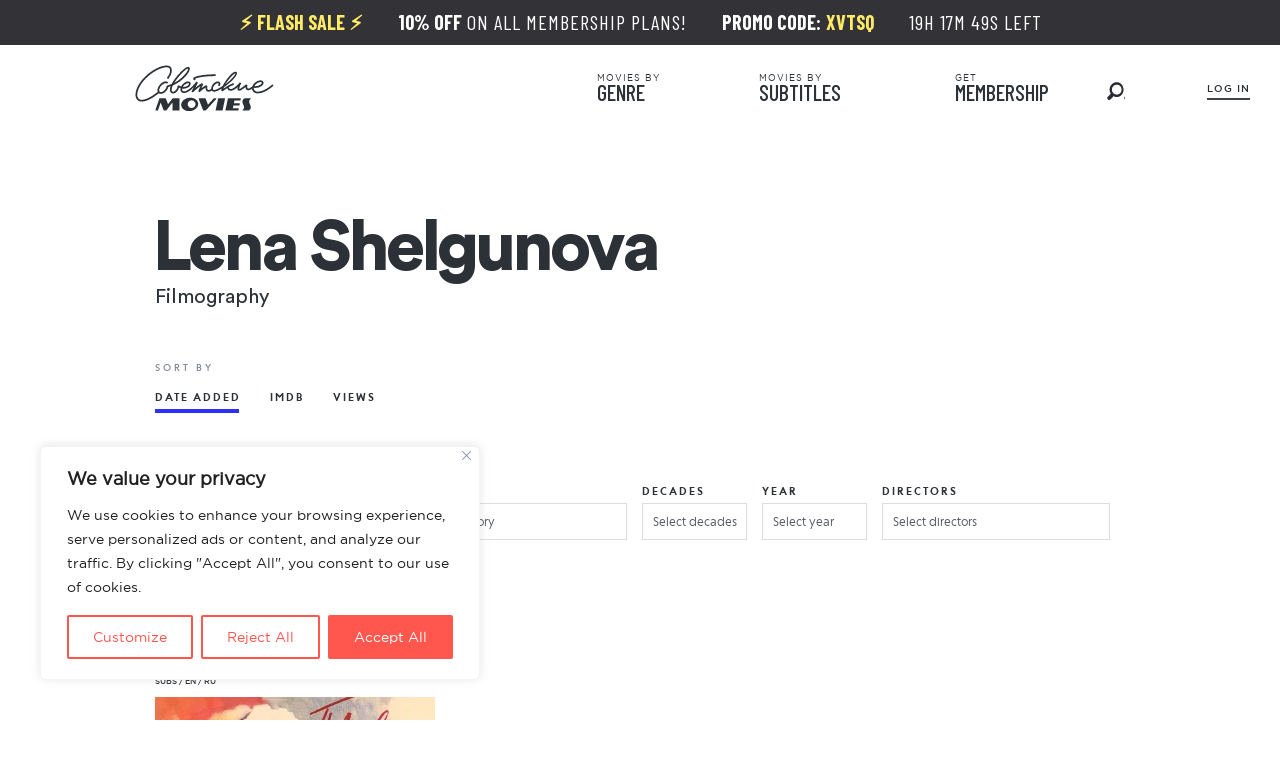

--- FILE ---
content_type: text/html; charset=UTF-8
request_url: https://sovietmoviesonline.com/actors/lena-shelgunova
body_size: 89106
content:

<!doctype html>
<html lang="en">

<head>
    <!-- Global site tag (gtag.js) - Google Analytics -->
    <script async src="https://www.googletagmanager.com/gtag/js?id=G-CT4Z28H5CJ"></script>
    <script>
        window.dataLayer = window.dataLayer || [];

        function gtag() {
            dataLayer.push(arguments);
        }
        gtag('js', new Date());
        gtag('config', 'G-CT4Z28H5CJ');
    </script>
    <script src="https://www.googleoptimize.com/optimize.js?id=OPT-5DDF754"></script>
    <meta http-equiv="Content-type" content="text/html; charset=UTF-8">
    <meta http-equiv="X-UA-Compatible" content="IE=Edge">
    <link rel="pingback" href="https://sovietmoviesonline.com/xmlrpc.php" />
    <title>Russian movies featuring Lena Shelgunova - Soviet and Russian Movies with English Subtitles</title>
<meta name='robots' content='max-image-preview:large, max-snippet:-1, max-video-preview:-1' />
<link rel="canonical" href="https://sovietmoviesonline.com/actors/lena-shelgunova">
<meta name="description" content="Watch Russian films starring Lena Shelgunova with English subtitles. Browse classics and hidden gems featuring this iconic actor.">
<meta property="og:title" content="Russian movies featuring Lena Shelgunova - Soviet and Russian Movies with English Subtitles">
<meta property="og:type" content="website">
<meta property="og:image" content="https://i0.wp.com/sovietmoviesonline.com/wp-content/uploads/facebook.webp?fit=1200%2C630&amp;ssl=1">
<meta property="og:image:width" content="1200">
<meta property="og:image:height" content="630">
<meta property="og:image:alt" content="Facebook">
<meta property="og:description" content="Watch Russian films starring Lena Shelgunova with English subtitles. Browse classics and hidden gems featuring this iconic actor.">
<meta property="og:url" content="https://sovietmoviesonline.com/actors/lena-shelgunova">
<meta property="og:locale" content="en_US">
<meta property="og:site_name" content="Soviet and Russian Movies with English Subtitles">
<meta name="twitter:card" content="summary_large_image">
<meta name="twitter:image" content="https://i0.wp.com/sovietmoviesonline.com/wp-content/uploads/twitter.webp?fit=1200%2C600&#038;ssl=1">
<link rel='dns-prefetch' href='//stats.wp.com' />
<link rel='preconnect' href='//i0.wp.com' />
<link rel='preconnect' href='//c0.wp.com' />
<link rel="alternate" type="application/rss+xml" title="Soviet and Russian Movies with English Subtitles &raquo; Lena Shelgunova Actor Feed" href="https://sovietmoviesonline.com/actors/lena-shelgunova/feed" />
<link rel='stylesheet' id='all-css-9b9db29b3f696837c5bc12b4806cde18' href='https://sovietmoviesonline.com/wp-content/boost-cache/static/a08eba4ddb.min.css' type='text/css' media='all' />
<style id='notification-master-webpush-inline-css'>
.ntfm-subscribe-btn {
color: #000000 !important;
background-color: #fff95b !important;
padding: 15px 25px 15px 25px !important;
margin: 10px 10px 10px 10px !important;
border-radius: 35px;
}
.ntfm-subscribe-btn:hover {
color: #000000 !important;
background-color: #ffffff !important;
}
.ntfm-subscribe-floating-btn svg {
fill: #ffffff !important;
}
.ntfm-subscribe-floating-btn:hover svg {
fill: #ffffff !important;
}
.ntfm-subscribe-floating-btn {
background-color: #fc6665 !important;
border-radius: 50%;
width: 50px;
height: 50px;
z-index: 99999;
}
@media (min-width: 1025px) {
.ntfm-subscribe-floating-btn.ntfm-desktop {
bottom: 20px;
left: 20px;
}
}
@media (max-width: 1024px) and (min-width: 768px) {
.ntfm-subscribe-floating-btn.ntfm-tablet {
bottom: 20px;
right: 20px;
}
}
@media (max-width: 768px) {
.ntfm-subscribe-floating-btn.ntfm-mobile {
bottom: 20px;
right: 20px;
}
}
@media (max-width: 1024px) and (min-width: 768px) {
.ntfm-subscribe-floating-btn {
display: none !important;
}
}
@media (max-width: 768px) {
.ntfm-subscribe-floating-btn {
display: none !important;
}
}
.ntfm-subscribe-floating-btn:hover {
background-color: #c75e02 !important;
}

/*# sourceURL=notification-master-webpush-inline-css */
</style>
<style id='woocommerce-layout-inline-css'>

	.infinite-scroll .woocommerce-pagination {
		display: none;
	}
/*# sourceURL=woocommerce-layout-inline-css */
</style>
<link rel='stylesheet' id='only-screen-and-max-width-768px-css-e770c4fa6f21eef44797c7fd24f95190' href='https://sovietmoviesonline.com/wp-content/boost-cache/static/22d7ef472e.min.css' type='text/css' media='only screen and (max-width: 768px)' />
<style id='wp-img-auto-sizes-contain-inline-css'>
img:is([sizes=auto i],[sizes^="auto," i]){contain-intrinsic-size:3000px 1500px}
/*# sourceURL=wp-img-auto-sizes-contain-inline-css */
</style>
<style id='wp-block-library-inline-css'>
:root{--wp-block-synced-color:#7a00df;--wp-block-synced-color--rgb:122,0,223;--wp-bound-block-color:var(--wp-block-synced-color);--wp-editor-canvas-background:#ddd;--wp-admin-theme-color:#007cba;--wp-admin-theme-color--rgb:0,124,186;--wp-admin-theme-color-darker-10:#006ba1;--wp-admin-theme-color-darker-10--rgb:0,107,160.5;--wp-admin-theme-color-darker-20:#005a87;--wp-admin-theme-color-darker-20--rgb:0,90,135;--wp-admin-border-width-focus:2px}@media (min-resolution:192dpi){:root{--wp-admin-border-width-focus:1.5px}}.wp-element-button{cursor:pointer}:root .has-very-light-gray-background-color{background-color:#eee}:root .has-very-dark-gray-background-color{background-color:#313131}:root .has-very-light-gray-color{color:#eee}:root .has-very-dark-gray-color{color:#313131}:root .has-vivid-green-cyan-to-vivid-cyan-blue-gradient-background{background:linear-gradient(135deg,#00d084,#0693e3)}:root .has-purple-crush-gradient-background{background:linear-gradient(135deg,#34e2e4,#4721fb 50%,#ab1dfe)}:root .has-hazy-dawn-gradient-background{background:linear-gradient(135deg,#faaca8,#dad0ec)}:root .has-subdued-olive-gradient-background{background:linear-gradient(135deg,#fafae1,#67a671)}:root .has-atomic-cream-gradient-background{background:linear-gradient(135deg,#fdd79a,#004a59)}:root .has-nightshade-gradient-background{background:linear-gradient(135deg,#330968,#31cdcf)}:root .has-midnight-gradient-background{background:linear-gradient(135deg,#020381,#2874fc)}:root{--wp--preset--font-size--normal:16px;--wp--preset--font-size--huge:42px}.has-regular-font-size{font-size:1em}.has-larger-font-size{font-size:2.625em}.has-normal-font-size{font-size:var(--wp--preset--font-size--normal)}.has-huge-font-size{font-size:var(--wp--preset--font-size--huge)}.has-text-align-center{text-align:center}.has-text-align-left{text-align:left}.has-text-align-right{text-align:right}.has-fit-text{white-space:nowrap!important}#end-resizable-editor-section{display:none}.aligncenter{clear:both}.items-justified-left{justify-content:flex-start}.items-justified-center{justify-content:center}.items-justified-right{justify-content:flex-end}.items-justified-space-between{justify-content:space-between}.screen-reader-text{border:0;clip-path:inset(50%);height:1px;margin:-1px;overflow:hidden;padding:0;position:absolute;width:1px;word-wrap:normal!important}.screen-reader-text:focus{background-color:#ddd;clip-path:none;color:#444;display:block;font-size:1em;height:auto;left:5px;line-height:normal;padding:15px 23px 14px;text-decoration:none;top:5px;width:auto;z-index:100000}html :where(.has-border-color){border-style:solid}html :where([style*=border-top-color]){border-top-style:solid}html :where([style*=border-right-color]){border-right-style:solid}html :where([style*=border-bottom-color]){border-bottom-style:solid}html :where([style*=border-left-color]){border-left-style:solid}html :where([style*=border-width]){border-style:solid}html :where([style*=border-top-width]){border-top-style:solid}html :where([style*=border-right-width]){border-right-style:solid}html :where([style*=border-bottom-width]){border-bottom-style:solid}html :where([style*=border-left-width]){border-left-style:solid}html :where(img[class*=wp-image-]){height:auto;max-width:100%}:where(figure){margin:0 0 1em}html :where(.is-position-sticky){--wp-admin--admin-bar--position-offset:var(--wp-admin--admin-bar--height,0px)}@media screen and (max-width:600px){html :where(.is-position-sticky){--wp-admin--admin-bar--position-offset:0px}}

/*# sourceURL=wp-block-library-inline-css */
</style><style id='global-styles-inline-css'>
:root{--wp--preset--aspect-ratio--square: 1;--wp--preset--aspect-ratio--4-3: 4/3;--wp--preset--aspect-ratio--3-4: 3/4;--wp--preset--aspect-ratio--3-2: 3/2;--wp--preset--aspect-ratio--2-3: 2/3;--wp--preset--aspect-ratio--16-9: 16/9;--wp--preset--aspect-ratio--9-16: 9/16;--wp--preset--color--black: #000000;--wp--preset--color--cyan-bluish-gray: #abb8c3;--wp--preset--color--white: #ffffff;--wp--preset--color--pale-pink: #f78da7;--wp--preset--color--vivid-red: #cf2e2e;--wp--preset--color--luminous-vivid-orange: #ff6900;--wp--preset--color--luminous-vivid-amber: #fcb900;--wp--preset--color--light-green-cyan: #7bdcb5;--wp--preset--color--vivid-green-cyan: #00d084;--wp--preset--color--pale-cyan-blue: #8ed1fc;--wp--preset--color--vivid-cyan-blue: #0693e3;--wp--preset--color--vivid-purple: #9b51e0;--wp--preset--gradient--vivid-cyan-blue-to-vivid-purple: linear-gradient(135deg,rgb(6,147,227) 0%,rgb(155,81,224) 100%);--wp--preset--gradient--light-green-cyan-to-vivid-green-cyan: linear-gradient(135deg,rgb(122,220,180) 0%,rgb(0,208,130) 100%);--wp--preset--gradient--luminous-vivid-amber-to-luminous-vivid-orange: linear-gradient(135deg,rgb(252,185,0) 0%,rgb(255,105,0) 100%);--wp--preset--gradient--luminous-vivid-orange-to-vivid-red: linear-gradient(135deg,rgb(255,105,0) 0%,rgb(207,46,46) 100%);--wp--preset--gradient--very-light-gray-to-cyan-bluish-gray: linear-gradient(135deg,rgb(238,238,238) 0%,rgb(169,184,195) 100%);--wp--preset--gradient--cool-to-warm-spectrum: linear-gradient(135deg,rgb(74,234,220) 0%,rgb(151,120,209) 20%,rgb(207,42,186) 40%,rgb(238,44,130) 60%,rgb(251,105,98) 80%,rgb(254,248,76) 100%);--wp--preset--gradient--blush-light-purple: linear-gradient(135deg,rgb(255,206,236) 0%,rgb(152,150,240) 100%);--wp--preset--gradient--blush-bordeaux: linear-gradient(135deg,rgb(254,205,165) 0%,rgb(254,45,45) 50%,rgb(107,0,62) 100%);--wp--preset--gradient--luminous-dusk: linear-gradient(135deg,rgb(255,203,112) 0%,rgb(199,81,192) 50%,rgb(65,88,208) 100%);--wp--preset--gradient--pale-ocean: linear-gradient(135deg,rgb(255,245,203) 0%,rgb(182,227,212) 50%,rgb(51,167,181) 100%);--wp--preset--gradient--electric-grass: linear-gradient(135deg,rgb(202,248,128) 0%,rgb(113,206,126) 100%);--wp--preset--gradient--midnight: linear-gradient(135deg,rgb(2,3,129) 0%,rgb(40,116,252) 100%);--wp--preset--font-size--small: 13px;--wp--preset--font-size--medium: 20px;--wp--preset--font-size--large: 36px;--wp--preset--font-size--x-large: 42px;--wp--preset--spacing--20: 0.44rem;--wp--preset--spacing--30: 0.67rem;--wp--preset--spacing--40: 1rem;--wp--preset--spacing--50: 1.5rem;--wp--preset--spacing--60: 2.25rem;--wp--preset--spacing--70: 3.38rem;--wp--preset--spacing--80: 5.06rem;--wp--preset--shadow--natural: 6px 6px 9px rgba(0, 0, 0, 0.2);--wp--preset--shadow--deep: 12px 12px 50px rgba(0, 0, 0, 0.4);--wp--preset--shadow--sharp: 6px 6px 0px rgba(0, 0, 0, 0.2);--wp--preset--shadow--outlined: 6px 6px 0px -3px rgb(255, 255, 255), 6px 6px rgb(0, 0, 0);--wp--preset--shadow--crisp: 6px 6px 0px rgb(0, 0, 0);}:where(.is-layout-flex){gap: 0.5em;}:where(.is-layout-grid){gap: 0.5em;}body .is-layout-flex{display: flex;}.is-layout-flex{flex-wrap: wrap;align-items: center;}.is-layout-flex > :is(*, div){margin: 0;}body .is-layout-grid{display: grid;}.is-layout-grid > :is(*, div){margin: 0;}:where(.wp-block-columns.is-layout-flex){gap: 2em;}:where(.wp-block-columns.is-layout-grid){gap: 2em;}:where(.wp-block-post-template.is-layout-flex){gap: 1.25em;}:where(.wp-block-post-template.is-layout-grid){gap: 1.25em;}.has-black-color{color: var(--wp--preset--color--black) !important;}.has-cyan-bluish-gray-color{color: var(--wp--preset--color--cyan-bluish-gray) !important;}.has-white-color{color: var(--wp--preset--color--white) !important;}.has-pale-pink-color{color: var(--wp--preset--color--pale-pink) !important;}.has-vivid-red-color{color: var(--wp--preset--color--vivid-red) !important;}.has-luminous-vivid-orange-color{color: var(--wp--preset--color--luminous-vivid-orange) !important;}.has-luminous-vivid-amber-color{color: var(--wp--preset--color--luminous-vivid-amber) !important;}.has-light-green-cyan-color{color: var(--wp--preset--color--light-green-cyan) !important;}.has-vivid-green-cyan-color{color: var(--wp--preset--color--vivid-green-cyan) !important;}.has-pale-cyan-blue-color{color: var(--wp--preset--color--pale-cyan-blue) !important;}.has-vivid-cyan-blue-color{color: var(--wp--preset--color--vivid-cyan-blue) !important;}.has-vivid-purple-color{color: var(--wp--preset--color--vivid-purple) !important;}.has-black-background-color{background-color: var(--wp--preset--color--black) !important;}.has-cyan-bluish-gray-background-color{background-color: var(--wp--preset--color--cyan-bluish-gray) !important;}.has-white-background-color{background-color: var(--wp--preset--color--white) !important;}.has-pale-pink-background-color{background-color: var(--wp--preset--color--pale-pink) !important;}.has-vivid-red-background-color{background-color: var(--wp--preset--color--vivid-red) !important;}.has-luminous-vivid-orange-background-color{background-color: var(--wp--preset--color--luminous-vivid-orange) !important;}.has-luminous-vivid-amber-background-color{background-color: var(--wp--preset--color--luminous-vivid-amber) !important;}.has-light-green-cyan-background-color{background-color: var(--wp--preset--color--light-green-cyan) !important;}.has-vivid-green-cyan-background-color{background-color: var(--wp--preset--color--vivid-green-cyan) !important;}.has-pale-cyan-blue-background-color{background-color: var(--wp--preset--color--pale-cyan-blue) !important;}.has-vivid-cyan-blue-background-color{background-color: var(--wp--preset--color--vivid-cyan-blue) !important;}.has-vivid-purple-background-color{background-color: var(--wp--preset--color--vivid-purple) !important;}.has-black-border-color{border-color: var(--wp--preset--color--black) !important;}.has-cyan-bluish-gray-border-color{border-color: var(--wp--preset--color--cyan-bluish-gray) !important;}.has-white-border-color{border-color: var(--wp--preset--color--white) !important;}.has-pale-pink-border-color{border-color: var(--wp--preset--color--pale-pink) !important;}.has-vivid-red-border-color{border-color: var(--wp--preset--color--vivid-red) !important;}.has-luminous-vivid-orange-border-color{border-color: var(--wp--preset--color--luminous-vivid-orange) !important;}.has-luminous-vivid-amber-border-color{border-color: var(--wp--preset--color--luminous-vivid-amber) !important;}.has-light-green-cyan-border-color{border-color: var(--wp--preset--color--light-green-cyan) !important;}.has-vivid-green-cyan-border-color{border-color: var(--wp--preset--color--vivid-green-cyan) !important;}.has-pale-cyan-blue-border-color{border-color: var(--wp--preset--color--pale-cyan-blue) !important;}.has-vivid-cyan-blue-border-color{border-color: var(--wp--preset--color--vivid-cyan-blue) !important;}.has-vivid-purple-border-color{border-color: var(--wp--preset--color--vivid-purple) !important;}.has-vivid-cyan-blue-to-vivid-purple-gradient-background{background: var(--wp--preset--gradient--vivid-cyan-blue-to-vivid-purple) !important;}.has-light-green-cyan-to-vivid-green-cyan-gradient-background{background: var(--wp--preset--gradient--light-green-cyan-to-vivid-green-cyan) !important;}.has-luminous-vivid-amber-to-luminous-vivid-orange-gradient-background{background: var(--wp--preset--gradient--luminous-vivid-amber-to-luminous-vivid-orange) !important;}.has-luminous-vivid-orange-to-vivid-red-gradient-background{background: var(--wp--preset--gradient--luminous-vivid-orange-to-vivid-red) !important;}.has-very-light-gray-to-cyan-bluish-gray-gradient-background{background: var(--wp--preset--gradient--very-light-gray-to-cyan-bluish-gray) !important;}.has-cool-to-warm-spectrum-gradient-background{background: var(--wp--preset--gradient--cool-to-warm-spectrum) !important;}.has-blush-light-purple-gradient-background{background: var(--wp--preset--gradient--blush-light-purple) !important;}.has-blush-bordeaux-gradient-background{background: var(--wp--preset--gradient--blush-bordeaux) !important;}.has-luminous-dusk-gradient-background{background: var(--wp--preset--gradient--luminous-dusk) !important;}.has-pale-ocean-gradient-background{background: var(--wp--preset--gradient--pale-ocean) !important;}.has-electric-grass-gradient-background{background: var(--wp--preset--gradient--electric-grass) !important;}.has-midnight-gradient-background{background: var(--wp--preset--gradient--midnight) !important;}.has-small-font-size{font-size: var(--wp--preset--font-size--small) !important;}.has-medium-font-size{font-size: var(--wp--preset--font-size--medium) !important;}.has-large-font-size{font-size: var(--wp--preset--font-size--large) !important;}.has-x-large-font-size{font-size: var(--wp--preset--font-size--x-large) !important;}
/*# sourceURL=global-styles-inline-css */
</style>

<style id='classic-theme-styles-inline-css'>
/*! This file is auto-generated */
.wp-block-button__link{color:#fff;background-color:#32373c;border-radius:9999px;box-shadow:none;text-decoration:none;padding:calc(.667em + 2px) calc(1.333em + 2px);font-size:1.125em}.wp-block-file__button{background:#32373c;color:#fff;text-decoration:none}
/*# sourceURL=/wp-includes/css/classic-themes.min.css */
</style>
<style id='woocommerce-inline-inline-css'>
.woocommerce form .form-row .required { visibility: visible; }
/*# sourceURL=woocommerce-inline-inline-css */
</style>
<script type="text/javascript" id="cookie-law-info-js-extra">
/* <![CDATA[ */
var _ckyConfig = {"_ipData":[],"_assetsURL":"https://sovietmoviesonline.com/wp-content/plugins/cookie-law-info/lite/frontend/images/","_publicURL":"https://sovietmoviesonline.com","_expiry":"365","_categories":[{"name":"Necessary","slug":"necessary","isNecessary":true,"ccpaDoNotSell":true,"cookies":[],"active":true,"defaultConsent":{"gdpr":true,"ccpa":true}},{"name":"Functional","slug":"functional","isNecessary":false,"ccpaDoNotSell":true,"cookies":[],"active":true,"defaultConsent":{"gdpr":false,"ccpa":false}},{"name":"Analytics","slug":"analytics","isNecessary":false,"ccpaDoNotSell":true,"cookies":[],"active":true,"defaultConsent":{"gdpr":false,"ccpa":false}},{"name":"Performance","slug":"performance","isNecessary":false,"ccpaDoNotSell":true,"cookies":[],"active":true,"defaultConsent":{"gdpr":false,"ccpa":false}},{"name":"Advertisement","slug":"advertisement","isNecessary":false,"ccpaDoNotSell":true,"cookies":[],"active":true,"defaultConsent":{"gdpr":false,"ccpa":false}}],"_activeLaw":"gdpr","_rootDomain":"","_block":"1","_showBanner":"1","_bannerConfig":{"settings":{"type":"box","preferenceCenterType":"popup","position":"bottom-left","applicableLaw":"gdpr"},"behaviours":{"reloadBannerOnAccept":false,"loadAnalyticsByDefault":false,"animations":{"onLoad":"animate","onHide":"sticky"}},"config":{"revisitConsent":{"status":false,"tag":"revisit-consent","position":"bottom-left","meta":{"url":"#"},"styles":{"background-color":"#0056a7"},"elements":{"title":{"type":"text","tag":"revisit-consent-title","status":true,"styles":{"color":"#0056a7"}}}},"preferenceCenter":{"toggle":{"status":true,"tag":"detail-category-toggle","type":"toggle","states":{"active":{"styles":{"background-color":"#1863DC"}},"inactive":{"styles":{"background-color":"#D0D5D2"}}}}},"categoryPreview":{"status":false,"toggle":{"status":true,"tag":"detail-category-preview-toggle","type":"toggle","states":{"active":{"styles":{"background-color":"#1863DC"}},"inactive":{"styles":{"background-color":"#D0D5D2"}}}}},"videoPlaceholder":{"status":true,"styles":{"background-color":"#000000","border-color":"#000000","color":"#ffffff"}},"readMore":{"status":false,"tag":"readmore-button","type":"link","meta":{"noFollow":true,"newTab":true},"styles":{"color":"#ff564e","background-color":"transparent","border-color":"transparent"}},"showMore":{"status":true,"tag":"show-desc-button","type":"button","styles":{"color":"#1863DC"}},"showLess":{"status":true,"tag":"hide-desc-button","type":"button","styles":{"color":"#1863DC"}},"alwaysActive":{"status":true,"tag":"always-active","styles":{"color":"#008000"}},"manualLinks":{"status":true,"tag":"manual-links","type":"link","styles":{"color":"#1863DC"}},"auditTable":{"status":true},"optOption":{"status":true,"toggle":{"status":true,"tag":"optout-option-toggle","type":"toggle","states":{"active":{"styles":{"background-color":"#1863dc"}},"inactive":{"styles":{"background-color":"#FFFFFF"}}}}}}},"_version":"3.3.9.1","_logConsent":"1","_tags":[{"tag":"accept-button","styles":{"color":"#FFFFFF","background-color":"#ff564e","border-color":"#ff564e"}},{"tag":"reject-button","styles":{"color":"#ff564e","background-color":"transparent","border-color":"#ff564e"}},{"tag":"settings-button","styles":{"color":"#ff564e","background-color":"transparent","border-color":"#ff564e"}},{"tag":"readmore-button","styles":{"color":"#ff564e","background-color":"transparent","border-color":"transparent"}},{"tag":"donotsell-button","styles":{"color":"#1863dc","background-color":"transparent","border-color":"transparent"}},{"tag":"show-desc-button","styles":{"color":"#1863DC"}},{"tag":"hide-desc-button","styles":{"color":"#1863DC"}},{"tag":"cky-always-active","styles":[]},{"tag":"cky-link","styles":[]},{"tag":"accept-button","styles":{"color":"#FFFFFF","background-color":"#ff564e","border-color":"#ff564e"}},{"tag":"revisit-consent","styles":{"background-color":"#0056a7"}}],"_shortCodes":[{"key":"cky_readmore","content":"\u003Ca href=\"#\" class=\"cky-policy\" aria-label=\"Cookie Policy\" target=\"_blank\" rel=\"noopener\" data-cky-tag=\"readmore-button\"\u003ECookie Policy\u003C/a\u003E","tag":"readmore-button","status":false,"attributes":{"rel":"nofollow","target":"_blank"}},{"key":"cky_show_desc","content":"\u003Cbutton class=\"cky-show-desc-btn\" data-cky-tag=\"show-desc-button\" aria-label=\"Show more\"\u003EShow more\u003C/button\u003E","tag":"show-desc-button","status":true,"attributes":[]},{"key":"cky_hide_desc","content":"\u003Cbutton class=\"cky-show-desc-btn\" data-cky-tag=\"hide-desc-button\" aria-label=\"Show less\"\u003EShow less\u003C/button\u003E","tag":"hide-desc-button","status":true,"attributes":[]},{"key":"cky_optout_show_desc","content":"[cky_optout_show_desc]","tag":"optout-show-desc-button","status":true,"attributes":[]},{"key":"cky_optout_hide_desc","content":"[cky_optout_hide_desc]","tag":"optout-hide-desc-button","status":true,"attributes":[]},{"key":"cky_category_toggle_label","content":"[cky_{{status}}_category_label] [cky_preference_{{category_slug}}_title]","tag":"","status":true,"attributes":[]},{"key":"cky_enable_category_label","content":"Enable","tag":"","status":true,"attributes":[]},{"key":"cky_disable_category_label","content":"Disable","tag":"","status":true,"attributes":[]},{"key":"cky_video_placeholder","content":"\u003Cdiv class=\"video-placeholder-normal\" data-cky-tag=\"video-placeholder\" id=\"[UNIQUEID]\"\u003E\u003Cp class=\"video-placeholder-text-normal\" data-cky-tag=\"placeholder-title\"\u003EPlease accept cookies to access this content\u003C/p\u003E\u003C/div\u003E","tag":"","status":true,"attributes":[]},{"key":"cky_enable_optout_label","content":"Enable","tag":"","status":true,"attributes":[]},{"key":"cky_disable_optout_label","content":"Disable","tag":"","status":true,"attributes":[]},{"key":"cky_optout_toggle_label","content":"[cky_{{status}}_optout_label] [cky_optout_option_title]","tag":"","status":true,"attributes":[]},{"key":"cky_optout_option_title","content":"Do Not Sell or Share My Personal Information","tag":"","status":true,"attributes":[]},{"key":"cky_optout_close_label","content":"Close","tag":"","status":true,"attributes":[]},{"key":"cky_preference_close_label","content":"Close","tag":"","status":true,"attributes":[]}],"_rtl":"","_language":"en","_providersToBlock":[]};
var _ckyStyles = {"css":".cky-overlay{background: #000000; opacity: 0.4; position: fixed; top: 0; left: 0; width: 100%; height: 100%; z-index: 99999999;}.cky-hide{display: none;}.cky-btn-revisit-wrapper{display: flex; align-items: center; justify-content: center; background: #0056a7; width: 45px; height: 45px; border-radius: 50%; position: fixed; z-index: 999999; cursor: pointer;}.cky-revisit-bottom-left{bottom: 15px; left: 15px;}.cky-revisit-bottom-right{bottom: 15px; right: 15px;}.cky-btn-revisit-wrapper .cky-btn-revisit{display: flex; align-items: center; justify-content: center; background: none; border: none; cursor: pointer; position: relative; margin: 0; padding: 0;}.cky-btn-revisit-wrapper .cky-btn-revisit img{max-width: fit-content; margin: 0; height: 30px; width: 30px;}.cky-revisit-bottom-left:hover::before{content: attr(data-tooltip); position: absolute; background: #4e4b66; color: #ffffff; left: calc(100% + 7px); font-size: 12px; line-height: 16px; width: max-content; padding: 4px 8px; border-radius: 4px;}.cky-revisit-bottom-left:hover::after{position: absolute; content: \"\"; border: 5px solid transparent; left: calc(100% + 2px); border-left-width: 0; border-right-color: #4e4b66;}.cky-revisit-bottom-right:hover::before{content: attr(data-tooltip); position: absolute; background: #4e4b66; color: #ffffff; right: calc(100% + 7px); font-size: 12px; line-height: 16px; width: max-content; padding: 4px 8px; border-radius: 4px;}.cky-revisit-bottom-right:hover::after{position: absolute; content: \"\"; border: 5px solid transparent; right: calc(100% + 2px); border-right-width: 0; border-left-color: #4e4b66;}.cky-revisit-hide{display: none;}.cky-consent-container{position: fixed; width: 440px; box-sizing: border-box; z-index: 9999999; border-radius: 6px;}.cky-consent-container .cky-consent-bar{background: #ffffff; border: 1px solid; padding: 20px 26px; box-shadow: 0 -1px 10px 0 #acabab4d; border-radius: 6px;}.cky-box-bottom-left{bottom: 40px; left: 40px;}.cky-box-bottom-right{bottom: 40px; right: 40px;}.cky-box-top-left{top: 40px; left: 40px;}.cky-box-top-right{top: 40px; right: 40px;}.cky-custom-brand-logo-wrapper .cky-custom-brand-logo{width: 100px; height: auto; margin: 0 0 12px 0;}.cky-notice .cky-title{color: #212121; font-weight: 700; font-size: 18px; line-height: 24px; margin: 0 0 12px 0;}.cky-notice-des *,.cky-preference-content-wrapper *,.cky-accordion-header-des *,.cky-gpc-wrapper .cky-gpc-desc *{font-size: 14px;}.cky-notice-des{color: #212121; font-size: 14px; line-height: 24px; font-weight: 400;}.cky-notice-des img{height: 25px; width: 25px;}.cky-consent-bar .cky-notice-des p,.cky-gpc-wrapper .cky-gpc-desc p,.cky-preference-body-wrapper .cky-preference-content-wrapper p,.cky-accordion-header-wrapper .cky-accordion-header-des p,.cky-cookie-des-table li div:last-child p{color: inherit; margin-top: 0; overflow-wrap: break-word;}.cky-notice-des P:last-child,.cky-preference-content-wrapper p:last-child,.cky-cookie-des-table li div:last-child p:last-child,.cky-gpc-wrapper .cky-gpc-desc p:last-child{margin-bottom: 0;}.cky-notice-des a.cky-policy,.cky-notice-des button.cky-policy{font-size: 14px; color: #1863dc; white-space: nowrap; cursor: pointer; background: transparent; border: 1px solid; text-decoration: underline;}.cky-notice-des button.cky-policy{padding: 0;}.cky-notice-des a.cky-policy:focus-visible,.cky-notice-des button.cky-policy:focus-visible,.cky-preference-content-wrapper .cky-show-desc-btn:focus-visible,.cky-accordion-header .cky-accordion-btn:focus-visible,.cky-preference-header .cky-btn-close:focus-visible,.cky-switch input[type=\"checkbox\"]:focus-visible,.cky-footer-wrapper a:focus-visible,.cky-btn:focus-visible{outline: 2px solid #1863dc; outline-offset: 2px;}.cky-btn:focus:not(:focus-visible),.cky-accordion-header .cky-accordion-btn:focus:not(:focus-visible),.cky-preference-content-wrapper .cky-show-desc-btn:focus:not(:focus-visible),.cky-btn-revisit-wrapper .cky-btn-revisit:focus:not(:focus-visible),.cky-preference-header .cky-btn-close:focus:not(:focus-visible),.cky-consent-bar .cky-banner-btn-close:focus:not(:focus-visible){outline: 0;}button.cky-show-desc-btn:not(:hover):not(:active){color: #1863dc; background: transparent;}button.cky-accordion-btn:not(:hover):not(:active),button.cky-banner-btn-close:not(:hover):not(:active),button.cky-btn-revisit:not(:hover):not(:active),button.cky-btn-close:not(:hover):not(:active){background: transparent;}.cky-consent-bar button:hover,.cky-modal.cky-modal-open button:hover,.cky-consent-bar button:focus,.cky-modal.cky-modal-open button:focus{text-decoration: none;}.cky-notice-btn-wrapper{display: flex; justify-content: flex-start; align-items: center; flex-wrap: wrap; margin-top: 16px;}.cky-notice-btn-wrapper .cky-btn{text-shadow: none; box-shadow: none;}.cky-btn{flex: auto; max-width: 100%; font-size: 14px; font-family: inherit; line-height: 24px; padding: 8px; font-weight: 500; margin: 0 8px 0 0; border-radius: 2px; cursor: pointer; text-align: center; text-transform: none; min-height: 0;}.cky-btn:hover{opacity: 0.8;}.cky-btn-customize{color: #1863dc; background: transparent; border: 2px solid #1863dc;}.cky-btn-reject{color: #1863dc; background: transparent; border: 2px solid #1863dc;}.cky-btn-accept{background: #1863dc; color: #ffffff; border: 2px solid #1863dc;}.cky-btn:last-child{margin-right: 0;}@media (max-width: 576px){.cky-box-bottom-left{bottom: 0; left: 0;}.cky-box-bottom-right{bottom: 0; right: 0;}.cky-box-top-left{top: 0; left: 0;}.cky-box-top-right{top: 0; right: 0;}}@media (max-width: 440px){.cky-box-bottom-left, .cky-box-bottom-right, .cky-box-top-left, .cky-box-top-right{width: 100%; max-width: 100%;}.cky-consent-container .cky-consent-bar{padding: 20px 0;}.cky-custom-brand-logo-wrapper, .cky-notice .cky-title, .cky-notice-des, .cky-notice-btn-wrapper{padding: 0 24px;}.cky-notice-des{max-height: 40vh; overflow-y: scroll;}.cky-notice-btn-wrapper{flex-direction: column; margin-top: 0;}.cky-btn{width: 100%; margin: 10px 0 0 0;}.cky-notice-btn-wrapper .cky-btn-customize{order: 2;}.cky-notice-btn-wrapper .cky-btn-reject{order: 3;}.cky-notice-btn-wrapper .cky-btn-accept{order: 1; margin-top: 16px;}}@media (max-width: 352px){.cky-notice .cky-title{font-size: 16px;}.cky-notice-des *{font-size: 12px;}.cky-notice-des, .cky-btn{font-size: 12px;}}.cky-modal.cky-modal-open{display: flex; visibility: visible; -webkit-transform: translate(-50%, -50%); -moz-transform: translate(-50%, -50%); -ms-transform: translate(-50%, -50%); -o-transform: translate(-50%, -50%); transform: translate(-50%, -50%); top: 50%; left: 50%; transition: all 1s ease;}.cky-modal{box-shadow: 0 32px 68px rgba(0, 0, 0, 0.3); margin: 0 auto; position: fixed; max-width: 100%; background: #ffffff; top: 50%; box-sizing: border-box; border-radius: 6px; z-index: 999999999; color: #212121; -webkit-transform: translate(-50%, 100%); -moz-transform: translate(-50%, 100%); -ms-transform: translate(-50%, 100%); -o-transform: translate(-50%, 100%); transform: translate(-50%, 100%); visibility: hidden; transition: all 0s ease;}.cky-preference-center{max-height: 79vh; overflow: hidden; width: 845px; overflow: hidden; flex: 1 1 0; display: flex; flex-direction: column; border-radius: 6px;}.cky-preference-header{display: flex; align-items: center; justify-content: space-between; padding: 22px 24px; border-bottom: 1px solid;}.cky-preference-header .cky-preference-title{font-size: 18px; font-weight: 700; line-height: 24px;}.cky-preference-header .cky-btn-close{margin: 0; cursor: pointer; vertical-align: middle; padding: 0; background: none; border: none; width: auto; height: auto; min-height: 0; line-height: 0; text-shadow: none; box-shadow: none;}.cky-preference-header .cky-btn-close img{margin: 0; height: 10px; width: 10px;}.cky-preference-body-wrapper{padding: 0 24px; flex: 1; overflow: auto; box-sizing: border-box;}.cky-preference-content-wrapper,.cky-gpc-wrapper .cky-gpc-desc{font-size: 14px; line-height: 24px; font-weight: 400; padding: 12px 0;}.cky-preference-content-wrapper{border-bottom: 1px solid;}.cky-preference-content-wrapper img{height: 25px; width: 25px;}.cky-preference-content-wrapper .cky-show-desc-btn{font-size: 14px; font-family: inherit; color: #1863dc; text-decoration: none; line-height: 24px; padding: 0; margin: 0; white-space: nowrap; cursor: pointer; background: transparent; border-color: transparent; text-transform: none; min-height: 0; text-shadow: none; box-shadow: none;}.cky-accordion-wrapper{margin-bottom: 10px;}.cky-accordion{border-bottom: 1px solid;}.cky-accordion:last-child{border-bottom: none;}.cky-accordion .cky-accordion-item{display: flex; margin-top: 10px;}.cky-accordion .cky-accordion-body{display: none;}.cky-accordion.cky-accordion-active .cky-accordion-body{display: block; padding: 0 22px; margin-bottom: 16px;}.cky-accordion-header-wrapper{cursor: pointer; width: 100%;}.cky-accordion-item .cky-accordion-header{display: flex; justify-content: space-between; align-items: center;}.cky-accordion-header .cky-accordion-btn{font-size: 16px; font-family: inherit; color: #212121; line-height: 24px; background: none; border: none; font-weight: 700; padding: 0; margin: 0; cursor: pointer; text-transform: none; min-height: 0; text-shadow: none; box-shadow: none;}.cky-accordion-header .cky-always-active{color: #008000; font-weight: 600; line-height: 24px; font-size: 14px;}.cky-accordion-header-des{font-size: 14px; line-height: 24px; margin: 10px 0 16px 0;}.cky-accordion-chevron{margin-right: 22px; position: relative; cursor: pointer;}.cky-accordion-chevron-hide{display: none;}.cky-accordion .cky-accordion-chevron i::before{content: \"\"; position: absolute; border-right: 1.4px solid; border-bottom: 1.4px solid; border-color: inherit; height: 6px; width: 6px; -webkit-transform: rotate(-45deg); -moz-transform: rotate(-45deg); -ms-transform: rotate(-45deg); -o-transform: rotate(-45deg); transform: rotate(-45deg); transition: all 0.2s ease-in-out; top: 8px;}.cky-accordion.cky-accordion-active .cky-accordion-chevron i::before{-webkit-transform: rotate(45deg); -moz-transform: rotate(45deg); -ms-transform: rotate(45deg); -o-transform: rotate(45deg); transform: rotate(45deg);}.cky-audit-table{background: #f4f4f4; border-radius: 6px;}.cky-audit-table .cky-empty-cookies-text{color: inherit; font-size: 12px; line-height: 24px; margin: 0; padding: 10px;}.cky-audit-table .cky-cookie-des-table{font-size: 12px; line-height: 24px; font-weight: normal; padding: 15px 10px; border-bottom: 1px solid; border-bottom-color: inherit; margin: 0;}.cky-audit-table .cky-cookie-des-table:last-child{border-bottom: none;}.cky-audit-table .cky-cookie-des-table li{list-style-type: none; display: flex; padding: 3px 0;}.cky-audit-table .cky-cookie-des-table li:first-child{padding-top: 0;}.cky-cookie-des-table li div:first-child{width: 100px; font-weight: 600; word-break: break-word; word-wrap: break-word;}.cky-cookie-des-table li div:last-child{flex: 1; word-break: break-word; word-wrap: break-word; margin-left: 8px;}.cky-footer-shadow{display: block; width: 100%; height: 40px; background: linear-gradient(180deg, rgba(255, 255, 255, 0) 0%, #ffffff 100%); position: absolute; bottom: calc(100% - 1px);}.cky-footer-wrapper{position: relative;}.cky-prefrence-btn-wrapper{display: flex; flex-wrap: wrap; align-items: center; justify-content: center; padding: 22px 24px; border-top: 1px solid;}.cky-prefrence-btn-wrapper .cky-btn{flex: auto; max-width: 100%; text-shadow: none; box-shadow: none;}.cky-btn-preferences{color: #1863dc; background: transparent; border: 2px solid #1863dc;}.cky-preference-header,.cky-preference-body-wrapper,.cky-preference-content-wrapper,.cky-accordion-wrapper,.cky-accordion,.cky-accordion-wrapper,.cky-footer-wrapper,.cky-prefrence-btn-wrapper{border-color: inherit;}@media (max-width: 845px){.cky-modal{max-width: calc(100% - 16px);}}@media (max-width: 576px){.cky-modal{max-width: 100%;}.cky-preference-center{max-height: 100vh;}.cky-prefrence-btn-wrapper{flex-direction: column;}.cky-accordion.cky-accordion-active .cky-accordion-body{padding-right: 0;}.cky-prefrence-btn-wrapper .cky-btn{width: 100%; margin: 10px 0 0 0;}.cky-prefrence-btn-wrapper .cky-btn-reject{order: 3;}.cky-prefrence-btn-wrapper .cky-btn-accept{order: 1; margin-top: 0;}.cky-prefrence-btn-wrapper .cky-btn-preferences{order: 2;}}@media (max-width: 425px){.cky-accordion-chevron{margin-right: 15px;}.cky-notice-btn-wrapper{margin-top: 0;}.cky-accordion.cky-accordion-active .cky-accordion-body{padding: 0 15px;}}@media (max-width: 352px){.cky-preference-header .cky-preference-title{font-size: 16px;}.cky-preference-header{padding: 16px 24px;}.cky-preference-content-wrapper *, .cky-accordion-header-des *{font-size: 12px;}.cky-preference-content-wrapper, .cky-preference-content-wrapper .cky-show-more, .cky-accordion-header .cky-always-active, .cky-accordion-header-des, .cky-preference-content-wrapper .cky-show-desc-btn, .cky-notice-des a.cky-policy{font-size: 12px;}.cky-accordion-header .cky-accordion-btn{font-size: 14px;}}.cky-switch{display: flex;}.cky-switch input[type=\"checkbox\"]{position: relative; width: 44px; height: 24px; margin: 0; background: #d0d5d2; -webkit-appearance: none; border-radius: 50px; cursor: pointer; outline: 0; border: none; top: 0;}.cky-switch input[type=\"checkbox\"]:checked{background: #1863dc;}.cky-switch input[type=\"checkbox\"]:before{position: absolute; content: \"\"; height: 20px; width: 20px; left: 2px; bottom: 2px; border-radius: 50%; background-color: white; -webkit-transition: 0.4s; transition: 0.4s; margin: 0;}.cky-switch input[type=\"checkbox\"]:after{display: none;}.cky-switch input[type=\"checkbox\"]:checked:before{-webkit-transform: translateX(20px); -ms-transform: translateX(20px); transform: translateX(20px);}@media (max-width: 425px){.cky-switch input[type=\"checkbox\"]{width: 38px; height: 21px;}.cky-switch input[type=\"checkbox\"]:before{height: 17px; width: 17px;}.cky-switch input[type=\"checkbox\"]:checked:before{-webkit-transform: translateX(17px); -ms-transform: translateX(17px); transform: translateX(17px);}}.cky-consent-bar .cky-banner-btn-close{position: absolute; right: 9px; top: 5px; background: none; border: none; cursor: pointer; padding: 0; margin: 0; min-height: 0; line-height: 0; height: auto; width: auto; text-shadow: none; box-shadow: none;}.cky-consent-bar .cky-banner-btn-close img{height: 9px; width: 9px; margin: 0;}.cky-notice-group{font-size: 14px; line-height: 24px; font-weight: 400; color: #212121;}.cky-notice-btn-wrapper .cky-btn-do-not-sell{font-size: 14px; line-height: 24px; padding: 6px 0; margin: 0; font-weight: 500; background: none; border-radius: 2px; border: none; cursor: pointer; text-align: left; color: #1863dc; background: transparent; border-color: transparent; box-shadow: none; text-shadow: none;}.cky-consent-bar .cky-banner-btn-close:focus-visible,.cky-notice-btn-wrapper .cky-btn-do-not-sell:focus-visible,.cky-opt-out-btn-wrapper .cky-btn:focus-visible,.cky-opt-out-checkbox-wrapper input[type=\"checkbox\"].cky-opt-out-checkbox:focus-visible{outline: 2px solid #1863dc; outline-offset: 2px;}@media (max-width: 440px){.cky-consent-container{width: 100%;}}@media (max-width: 352px){.cky-notice-des a.cky-policy, .cky-notice-btn-wrapper .cky-btn-do-not-sell{font-size: 12px;}}.cky-opt-out-wrapper{padding: 12px 0;}.cky-opt-out-wrapper .cky-opt-out-checkbox-wrapper{display: flex; align-items: center;}.cky-opt-out-checkbox-wrapper .cky-opt-out-checkbox-label{font-size: 16px; font-weight: 700; line-height: 24px; margin: 0 0 0 12px; cursor: pointer;}.cky-opt-out-checkbox-wrapper input[type=\"checkbox\"].cky-opt-out-checkbox{background-color: #ffffff; border: 1px solid black; width: 20px; height: 18.5px; margin: 0; -webkit-appearance: none; position: relative; display: flex; align-items: center; justify-content: center; border-radius: 2px; cursor: pointer;}.cky-opt-out-checkbox-wrapper input[type=\"checkbox\"].cky-opt-out-checkbox:checked{background-color: #1863dc; border: none;}.cky-opt-out-checkbox-wrapper input[type=\"checkbox\"].cky-opt-out-checkbox:checked::after{left: 6px; bottom: 4px; width: 7px; height: 13px; border: solid #ffffff; border-width: 0 3px 3px 0; border-radius: 2px; -webkit-transform: rotate(45deg); -ms-transform: rotate(45deg); transform: rotate(45deg); content: \"\"; position: absolute; box-sizing: border-box;}.cky-opt-out-checkbox-wrapper.cky-disabled .cky-opt-out-checkbox-label,.cky-opt-out-checkbox-wrapper.cky-disabled input[type=\"checkbox\"].cky-opt-out-checkbox{cursor: no-drop;}.cky-gpc-wrapper{margin: 0 0 0 32px;}.cky-footer-wrapper .cky-opt-out-btn-wrapper{display: flex; flex-wrap: wrap; align-items: center; justify-content: center; padding: 22px 24px;}.cky-opt-out-btn-wrapper .cky-btn{flex: auto; max-width: 100%; text-shadow: none; box-shadow: none;}.cky-opt-out-btn-wrapper .cky-btn-cancel{border: 1px solid #dedfe0; background: transparent; color: #858585;}.cky-opt-out-btn-wrapper .cky-btn-confirm{background: #1863dc; color: #ffffff; border: 1px solid #1863dc;}@media (max-width: 352px){.cky-opt-out-checkbox-wrapper .cky-opt-out-checkbox-label{font-size: 14px;}.cky-gpc-wrapper .cky-gpc-desc, .cky-gpc-wrapper .cky-gpc-desc *{font-size: 12px;}.cky-opt-out-checkbox-wrapper input[type=\"checkbox\"].cky-opt-out-checkbox{width: 16px; height: 16px;}.cky-opt-out-checkbox-wrapper input[type=\"checkbox\"].cky-opt-out-checkbox:checked::after{left: 5px; bottom: 4px; width: 3px; height: 9px;}.cky-gpc-wrapper{margin: 0 0 0 28px;}}.video-placeholder-youtube{background-size: 100% 100%; background-position: center; background-repeat: no-repeat; background-color: #b2b0b059; position: relative; display: flex; align-items: center; justify-content: center; max-width: 100%;}.video-placeholder-text-youtube{text-align: center; align-items: center; padding: 10px 16px; background-color: #000000cc; color: #ffffff; border: 1px solid; border-radius: 2px; cursor: pointer;}.video-placeholder-normal{background-image: url(\"/wp-content/plugins/cookie-law-info/lite/frontend/images/placeholder.svg\"); background-size: 80px; background-position: center; background-repeat: no-repeat; background-color: #b2b0b059; position: relative; display: flex; align-items: flex-end; justify-content: center; max-width: 100%;}.video-placeholder-text-normal{align-items: center; padding: 10px 16px; text-align: center; border: 1px solid; border-radius: 2px; cursor: pointer;}.cky-rtl{direction: rtl; text-align: right;}.cky-rtl .cky-banner-btn-close{left: 9px; right: auto;}.cky-rtl .cky-notice-btn-wrapper .cky-btn:last-child{margin-right: 8px;}.cky-rtl .cky-notice-btn-wrapper .cky-btn:first-child{margin-right: 0;}.cky-rtl .cky-notice-btn-wrapper{margin-left: 0; margin-right: 15px;}.cky-rtl .cky-prefrence-btn-wrapper .cky-btn{margin-right: 8px;}.cky-rtl .cky-prefrence-btn-wrapper .cky-btn:first-child{margin-right: 0;}.cky-rtl .cky-accordion .cky-accordion-chevron i::before{border: none; border-left: 1.4px solid; border-top: 1.4px solid; left: 12px;}.cky-rtl .cky-accordion.cky-accordion-active .cky-accordion-chevron i::before{-webkit-transform: rotate(-135deg); -moz-transform: rotate(-135deg); -ms-transform: rotate(-135deg); -o-transform: rotate(-135deg); transform: rotate(-135deg);}@media (max-width: 768px){.cky-rtl .cky-notice-btn-wrapper{margin-right: 0;}}@media (max-width: 576px){.cky-rtl .cky-notice-btn-wrapper .cky-btn:last-child{margin-right: 0;}.cky-rtl .cky-prefrence-btn-wrapper .cky-btn{margin-right: 0;}.cky-rtl .cky-accordion.cky-accordion-active .cky-accordion-body{padding: 0 22px 0 0;}}@media (max-width: 425px){.cky-rtl .cky-accordion.cky-accordion-active .cky-accordion-body{padding: 0 15px 0 0;}}.cky-rtl .cky-opt-out-btn-wrapper .cky-btn{margin-right: 12px;}.cky-rtl .cky-opt-out-btn-wrapper .cky-btn:first-child{margin-right: 0;}.cky-rtl .cky-opt-out-checkbox-wrapper .cky-opt-out-checkbox-label{margin: 0 12px 0 0;}"};
//# sourceURL=cookie-law-info-js-extra
/* ]]> */
</script>
<script type='text/javascript' src='https://sovietmoviesonline.com/wp-content/plugins/cookie-law-info/lite/frontend/js/script.min.js?m=1767268206'></script>
<script type="text/javascript" src="https://sovietmoviesonline.com/wp-includes/js/jquery/jquery.min.js" id="jquery-core-js"></script>
<script type="text/javascript" id="catch-infinite-scroll-js-extra">
/* <![CDATA[ */
var selector = {"jetpack_enabled":"1","image":"https://sovietmoviesonline.com/wp-content/themes/v2-3-mobile-friendly/images/loading.gif","load_more_text":"Load More","finish_text":"No more movies to display","event":"scroll","navigationSelector":".navigation","nextSelector":".navigation .nav-next a","contentSelector":"#listing","itemSelector":".small-movie-cont","type":"post","theme":"v2-3-mobile-friendly"};
//# sourceURL=catch-infinite-scroll-js-extra
/* ]]> */
</script>
<script type="text/javascript" id="wc-add-to-cart-js-extra">
/* <![CDATA[ */
var wc_add_to_cart_params = {"ajax_url":"/wp-admin/admin-ajax.php","wc_ajax_url":"/?wc-ajax=%%endpoint%%","i18n_view_cart":"View cart","cart_url":"https://sovietmoviesonline.com/cart","is_cart":"","cart_redirect_after_add":"yes"};
//# sourceURL=wc-add-to-cart-js-extra
/* ]]> */
</script>
<script type="text/javascript" id="woocommerce-js-extra">
/* <![CDATA[ */
var woocommerce_params = {"ajax_url":"/wp-admin/admin-ajax.php","wc_ajax_url":"/?wc-ajax=%%endpoint%%","i18n_password_show":"Show password","i18n_password_hide":"Hide password"};
//# sourceURL=woocommerce-js-extra
/* ]]> */
</script>
<script type="text/javascript" id="favorites-js-extra">
/* <![CDATA[ */
var favorites_data = {"ajaxurl":"https://sovietmoviesonline.com/wp-admin/admin-ajax.php","nonce":"e9610b2741","favorite":"Add Movie to Favorites","favorited":"Remove Movie from Favorites","includecount":"","indicate_loading":"","loading_text":"Loading","loading_image":"\u003Cspan class=\"sf-icon-spinner-wrapper\"\u003E\u003Ci class=\"sf-icon-spinner\"\u003E\u003C/i\u003E\u003C/span\u003E","loading_image_active":"\u003Cspan class=\"sf-icon-spinner-wrapper active\"\u003E\u003Ci class=\"sf-icon-spinner active\"\u003E\u003C/i\u003E\u003C/span\u003E","loading_image_preload":"1","cache_enabled":"1","button_options":{"button_type":"custom","custom_colors":false,"box_shadow":false,"include_count":false,"default":{"background_default":false,"border_default":false,"text_default":false,"icon_default":false,"count_default":false},"active":{"background_active":false,"border_active":false,"text_active":false,"icon_active":false,"count_active":false}},"authentication_modal_content":"\u003Cp\u003E\u041f\u043e\u0436\u0430\u043b\u0443\u0439\u0441\u0442\u0430, \u0437\u0430\u0440\u0435\u0433\u0438\u0441\u0442\u0440\u0438\u0440\u0443\u0439\u0442\u0435\u0441\u044c \u0434\u043b\u044f \u0434\u043e\u0431\u0430\u0432\u043b\u0435\u043d\u0438\u044f \u0438\u0437\u0431\u0440\u0430\u043d\u043d\u043e\u0433\u043e\u003C/p\u003E\n\u003Cp\u003E\u003Ca href=\"#\" data-favorites-modal-close\u003E\u0417\u0430\u043a\u0440\u044b\u0442\u044c \u0443\u0432\u0435\u0434\u043e\u043c\u043b\u0435\u043d\u0438\u0435\u003C/a\u003E\u003C/p\u003E\n","authentication_redirect":"","dev_mode":"","logged_in":"","user_id":"0","authentication_redirect_url":"https://sovietmoviesonline.com/wp-login.php"};
//# sourceURL=favorites-js-extra
/* ]]> */
</script>
<script type='text/javascript' src='https://sovietmoviesonline.com/wp-content/boost-cache/static/040545a1bd.min.js'></script>
<link rel="https://api.w.org/" href="https://sovietmoviesonline.com/wp-json/" /><link rel="alternate" title="JSON" type="application/json" href="https://sovietmoviesonline.com/wp-json/wp/v2/actors/3591" /><style id="cky-style-inline">[data-cky-tag]{visibility:hidden;}</style>		<link rel="manifest" href="https://sovietmoviesonline.com/wp-content/uploads/notification-master/manifest.json">
		<style id="pmpro_colors">:root {
	--pmpro--color--base: #ffffff;
	--pmpro--color--contrast: #222222;
	--pmpro--color--accent: #0c3d54;
	--pmpro--color--accent--variation: hsl( 199,75%,28.5% );
	--pmpro--color--border--variation: hsl( 0,0%,91% );
}</style>	<style>img#wpstats{display:none}</style>
		<!-- Version: 9bfc7c2e --><link rel="stylesheet" id="wp_head_style-css" href="https://sovietmoviesonline.com/wp-content/themes/v2-3-mobile-friendly/styles/styles.css?v=9bfc7c2e" type="text/css" media="all" />	<noscript><style>.woocommerce-product-gallery{ opacity: 1 !important; }</style></noscript>
	<style>img.lazyload,img.lazyloading{
background-color: rgba(0,0,0,0);

opacity: 0.001; 
}
img.lazyload, img.lazyloaded {
opacity: 1;
-webkit-transition:opacity 300ms;
-moz-transition: opacity 300ms;
-ms-transition: opacity 300ms;
-o-transition: opacity 300ms;
transition: opacity 300ms;
}
iframe.lazyload, iframe.lazyloading{
display: block;
background-color: rgba(0,0,0,0);

}
</style><link rel="icon" href="https://i0.wp.com/sovietmoviesonline.com/wp-content/uploads/cropped-favicon-1.png?fit=32%2C32&#038;ssl=1" sizes="32x32" />
<link rel="icon" href="https://i0.wp.com/sovietmoviesonline.com/wp-content/uploads/cropped-favicon-1.png?fit=192%2C192&#038;ssl=1" sizes="192x192" />
<link rel="apple-touch-icon" href="https://i0.wp.com/sovietmoviesonline.com/wp-content/uploads/cropped-favicon-1.png?fit=180%2C180&#038;ssl=1" />
<meta name="msapplication-TileImage" content="https://i0.wp.com/sovietmoviesonline.com/wp-content/uploads/cropped-favicon-1.png?fit=270%2C270&#038;ssl=1" />
    <meta name="viewport" content="initial-scale=1.0, width=device-width" />

            <meta property="og:image" content="https://sovietmoviesonline.com/wp-content/themes/v2-3-mobile-friendly/images/homepage-og-image.webp" />
    
    <link rel="preload" href="https://sovietmoviesonline.com/wp-content/themes/v2-3-mobile-friendly/fonts/GothaProReg-webfont.woff2" as="font" type="font/woff2" crossorigin="anonymous">
    <link rel="preload" href="https://sovietmoviesonline.com/wp-content/themes/v2-3-mobile-friendly/fonts/GothaProMed-webfont.woff2" as="font" type="font/woff2" crossorigin="anonymous">
    <link rel="preload" href="https://sovietmoviesonline.com/wp-content/themes/v2-3-mobile-friendly/fonts/gothaprobol-webfont.woff2" as="font" type="font/woff2" crossorigin="anonymous">
    <link rel="preload" href="https://sovietmoviesonline.com/wp-content/themes/v2-3-mobile-friendly/fonts/GothaProBla-webfont.woff2" as="font" type="font/woff2" crossorigin="anonymous">
    <link rel="preload" href="https://sovietmoviesonline.com/wp-content/themes/v2-3-mobile-friendly/fonts/PitchWeb-Regular.woff2" as="font" type="font/woff2" crossorigin="anonymous">
    <link rel="preload" href="https://sovietmoviesonline.com/wp-content/themes/v2-3-mobile-friendly/fonts/corsicaramblerlx-book-webfont.woff2" as="font" type="font/woff2" crossorigin="anonymous">
    <link rel="preload" href="https://sovietmoviesonline.com/wp-content/themes/v2-3-mobile-friendly/fonts/corsicaramblerlx-regular-webfont.woff2" as="font" type="font/woff2" crossorigin="anonymous">
    <link rel="preload" href="https://sovietmoviesonline.com/wp-content/themes/v2-3-mobile-friendly/fonts/corsicaramblerlx-medium-webfont.woff2" as="font" type="font/woff2" crossorigin="anonymous">
    <link rel="preload" href="https://sovietmoviesonline.com/wp-content/themes/v2-3-mobile-friendly/fonts/corsicaramblerlx-semibold-webfont.woff2" as="font" type="font/woff2" crossorigin="anonymous">
    <link rel="preload" href="https://sovietmoviesonline.com/wp-content/themes/v2-3-mobile-friendly/fonts/corsicaramblerlx-bold-webfont.woff2" as="font" type="font/woff2" crossorigin="anonymous">
    <link rel="preload" href="https://sovietmoviesonline.com/wp-content/themes/v2-3-mobile-friendly/fonts/CircularStd-Book.woff2" as="font" type="font/woff2" crossorigin="anonymous">
    <link rel="preload" href="https://sovietmoviesonline.com/wp-content/themes/v2-3-mobile-friendly/fonts/CircularStd-Medium.woff2" as="font" type="font/woff2" crossorigin="anonymous">
    <link rel="preload" href="https://sovietmoviesonline.com/wp-content/themes/v2-3-mobile-friendly/fonts/CircularStd-Bold.woff2" as="font" type="font/woff2" crossorigin="anonymous">
    <link rel="preload" href="https://sovietmoviesonline.com/wp-content/themes/v2-3-mobile-friendly/fonts/CircularStd-Black.woff2" as="font" type="font/woff2" crossorigin="anonymous">


    <link rel="preconnect" href="https://fonts.googleapis.com">
    <link rel="preconnect" href="https://fonts.gstatic.com" crossorigin>
    <link href="https://fonts.googleapis.com/css2?family=Anton&family=Barlow+Condensed:wght@400;500;700&display=swap" rel="stylesheet">

<link rel='stylesheet' id='all-css-00f207eb69909767f0ef8125f893e4f9' href='https://sovietmoviesonline.com/wp-content/boost-cache/static/ef9485981a.min.css' type='text/css' media='all' />
</head>

<body class="pmpro-variation_1 archive tax-actors term-lena-shelgunova term-3591 wp-theme-v2-3-mobile-friendly theme-v2-3-mobile-friendly woocommerce-no-js" >

    
     
    <div class="my_mobile">
        <div class="black-friday-top-banner">
            <span>&#9889; Flash Sale &#9889;</span>  &nbsp;<div class="counter"></div><br> <strong>10% OFF</strong> <strong>Promo Code:</strong> <span>XVTSQ</span>
        </div>
    </div>

    <div class="my_desktop">
        <div class="black-friday-top-banner">
            <span>&#9889; Flash Sale &#9889;</span> &nbsp;&nbsp;&nbsp;&nbsp;&nbsp; <strong>10% OFF</strong> on all membership plans! &nbsp;&nbsp;&nbsp;&nbsp;&nbsp; <strong>Promo Code:</strong> <span>XVTSQ</span> &nbsp;&nbsp;&nbsp;&nbsp;&nbsp; <div class="counter"></div>
        </div>
    </div>



<script>
    // Set the date we're counting down to
    var countDownDate = new Date("Jan 19, 2026 00:00:00").getTime();

    // Update the count down every 1 second
    var x = setInterval(function() {
        // Get today's date and time
        var now = new Date().getTime();

        // Find the distance between now and the count down date
        var distance = countDownDate - now;

        // Time calculations for days, hours, minutes and seconds
        var days = Math.floor(distance / (1000 * 60 * 60 * 24));
        var hours = Math.floor((distance % (1000 * 60 * 60 * 24)) / (1000 * 60 * 60));
        var minutes = Math.floor((distance % (1000 * 60 * 60)) / (1000 * 60));
        var seconds = Math.floor((distance % (1000 * 60)) / 1000);

        // Display only non-zero values
        var daysDisplay = days > 0 ? days + "d " : "";
        var hoursDisplay = hours > 0 ? hours + "h " : "";
        var minutesDisplay = minutes > 0 ? minutes + "m " : "";
        var secondsDisplay = seconds + "s ";
        var counterText = daysDisplay + hoursDisplay + minutesDisplay + secondsDisplay + " left";

        // Output the result in elements with class="counter"
        jQuery(".my_mobile .counter, .my_desktop .counter").html(counterText);

        // Show or hide banners
        if (distance < 0) {
            clearInterval(x);
            jQuery(".black-friday-top-banner").slideUp();
        } else {
            jQuery(".black-friday-top-banner").slideDown();
        }
    }, 1000);
</script>
    
                

    
        <div class="preloader">
            <div class="mask-container">
                <img class="lazyload"   src="[data-uri]" data-src="https://sovietmoviesonline.com/wp-content/themes/v2-3-mobile-friendly/images/loader.svg">
            </div>
        </div>

    
    <div id="search_popup">
    <div class="w1100">

        

        <form role="search" method="get" class="search-form" action="https://sovietmoviesonline.com/">

            <input type="search" class="search-field" placeholder="Search..." value="" name="s" />

            <button type="submit" class="search-submit">Search</button>
        </form>

        <div class="close-search">Close</div>

    </div>
</div>
    <span class="login-link">
    <span>Log In</span>
</span>


<div id="login-panel">

    <div class="form_container">
        <div class="close-login">Close</div>

        <div class="title">Log In</div>

        <form name="loginform" id="loginform" action="https://sovietmoviesonline.com/wp-login.php" method="post"><p class="login-username">
				<label for="user_login">Username or Email Address</label>
				<input type="text" name="log" id="user_login" autocomplete="username" class="input" value="" size="20" />
			</p><p class="login-password">
				<label for="user_pass">Password</label>
				<input type="password" name="pwd" id="user_pass" autocomplete="current-password" spellcheck="false" class="input" value="" size="20" />
			</p><p class="login-remember"><label><input name="rememberme" type="checkbox" id="rememberme" value="forever" /> Remember Me</label></p><p class="login-submit">
				<input type="submit" name="wp-submit" id="wp-submit" class="button button-primary" value="Log In" />
				<input type="hidden" name="redirect_to" value="https://sovietmoviesonline.com/actors/lena-shelgunova" />
			</p></form>
        <a class="forgot-pass-link" href="/wp-login.php?action=lostpassword">forgot password?</a>

        <div class="registration">
            New to Soviet & Russian Movies?<br>
            <a href="/get-membership">Sign up now</a>
        </div>

    </div>

</div>

<script>
    jQuery(document).ready(function($) {
        var forgotPassLink = $('.forgot-pass-link');
        var loginRemember = $('.login-remember');

        loginRemember.after(forgotPassLink);
    });
</script>
    <div class="menu-icon">
    <div class="stick"></div>
    <div class="stick"></div>
    <div class="stick"></div>
</div>

<div id="mobile-menu-popup">
    <div class="mobile-menu-cont">

        <div class="categories">


                            <a id="login-link-mobile" class="login-link-mobile"><span>Log In</span></a>
            

            <br>

                            <a class="get-pass-btn" href="/get-access"><span>Get Membership</span></a>
            

            <div id="mobile_search">
                
                <form role="search" method="get" class="search-form" action="https://sovietmoviesonline.com/">

                    <input type="search" class="search-field" placeholder="Search..." value="" name="s" />

                    <button type="submit" class="search-submit">Search</button>
                </form>
            </div>

            <div class="clear"></div>

                        
            <a class="underline" href="/affiliate-program">Affiliate Program</a><br><br>

            <a class="underline" href="/movie-request">Movie Request</a>
            <br><br>
            <a class="underline" href="/faq">FAQ</a>
            <br><br>
            <a class="underline" href="/contact-us">Contact Us</a>

            <br><br><br>

            <div class="slide-content">
                <div class="title">Movies by genre</div>
                <div class="body">
                    <div class="menu-category-menu-container"><ul id="menu-category-menu" class="menu"><li id="menu-item-16672" class="menu-item menu-item-type-taxonomy menu-item-object-category menu-item-16672"><a href="https://sovietmoviesonline.com/action">Action Movies</a></li>
<li id="menu-item-16673" class="menu-item menu-item-type-taxonomy menu-item-object-category menu-item-16673"><a href="https://sovietmoviesonline.com/adventure">Adventure</a></li>
<li id="menu-item-16674" class="menu-item menu-item-type-taxonomy menu-item-object-category menu-item-16674"><a href="https://sovietmoviesonline.com/arthouse">Arthouse</a></li>
<li id="menu-item-16675" class="menu-item menu-item-type-taxonomy menu-item-object-category menu-item-16675"><a href="https://sovietmoviesonline.com/cartoons">Cartoons</a></li>
<li id="menu-item-16676" class="menu-item menu-item-type-taxonomy menu-item-object-category menu-item-16676"><a href="https://sovietmoviesonline.com/childrens-films">Children&#8217;s Movies</a></li>
<li id="menu-item-16677" class="menu-item menu-item-type-taxonomy menu-item-object-category menu-item-16677"><a href="https://sovietmoviesonline.com/comedy">Comedy</a></li>
<li id="menu-item-16678" class="menu-item menu-item-type-taxonomy menu-item-object-category menu-item-16678"><a href="https://sovietmoviesonline.com/crime-films">Crime Movies</a></li>
<li id="menu-item-16679" class="menu-item menu-item-type-taxonomy menu-item-object-category menu-item-16679"><a href="https://sovietmoviesonline.com/detective-films">Detective Movies</a></li>
<li id="menu-item-16680" class="menu-item menu-item-type-taxonomy menu-item-object-category menu-item-16680"><a href="https://sovietmoviesonline.com/documentary">Documentary Movies</a></li>
<li id="menu-item-16681" class="menu-item menu-item-type-taxonomy menu-item-object-category menu-item-16681"><a href="https://sovietmoviesonline.com/drama">Drama</a></li>
<li id="menu-item-16682" class="menu-item menu-item-type-taxonomy menu-item-object-category menu-item-16682"><a href="https://sovietmoviesonline.com/fairy-tale-films">Fairy Tale Movies</a></li>
<li id="menu-item-16683" class="menu-item menu-item-type-taxonomy menu-item-object-category menu-item-16683"><a href="https://sovietmoviesonline.com/fantasy">Fantasy</a></li>
<li id="menu-item-16684" class="menu-item menu-item-type-taxonomy menu-item-object-category menu-item-16684"><a href="https://sovietmoviesonline.com/film-adaptations-of-russian-literature">Film Adaptations Of Russian Literature</a></li>
<li id="menu-item-16685" class="menu-item menu-item-type-taxonomy menu-item-object-category menu-item-16685"><a href="https://sovietmoviesonline.com/historical-epic">Historical Movies</a></li>
<li id="menu-item-16686" class="menu-item menu-item-type-taxonomy menu-item-object-category menu-item-16686"><a href="https://sovietmoviesonline.com/horror-movies">Horror Movies</a></li>
<li id="menu-item-16687" class="menu-item menu-item-type-taxonomy menu-item-object-category menu-item-16687"><a href="https://sovietmoviesonline.com/modern-russian-films">Modern Russian Movies</a></li>
<li id="menu-item-16688" class="menu-item menu-item-type-taxonomy menu-item-object-category menu-item-16688"><a href="https://sovietmoviesonline.com/mystery">Mystery</a></li>
<li id="menu-item-16689" class="menu-item menu-item-type-taxonomy menu-item-object-category menu-item-16689"><a href="https://sovietmoviesonline.com/melodrama">Romance</a></li>
<li id="menu-item-16690" class="menu-item menu-item-type-taxonomy menu-item-object-category menu-item-16690"><a href="https://sovietmoviesonline.com/fantastic">Science Fiction</a></li>
<li id="menu-item-16691" class="menu-item menu-item-type-taxonomy menu-item-object-category menu-item-16691"><a href="https://sovietmoviesonline.com/silent-films">Silent Movies</a></li>
<li id="menu-item-16692" class="menu-item menu-item-type-taxonomy menu-item-object-category menu-item-16692"><a href="https://sovietmoviesonline.com/sport-movies">Sport Movies</a></li>
<li id="menu-item-16693" class="menu-item menu-item-type-taxonomy menu-item-object-category menu-item-16693"><a href="https://sovietmoviesonline.com/thriller">Thriller</a></li>
<li id="menu-item-16694" class="menu-item menu-item-type-taxonomy menu-item-object-category menu-item-16694"><a href="https://sovietmoviesonline.com/tv-series">TV Series</a></li>
<li id="menu-item-16695" class="menu-item menu-item-type-taxonomy menu-item-object-category menu-item-16695"><a href="https://sovietmoviesonline.com/war-films">War Movies</a></li>
</ul></div>                </div>
            </div>

            <div class="slide-content">
                <span class="title">Movies by subtitle language</span>
                <div class="body">
                    <a href="https://sovietmoviesonline.com/subtitles_languages/arabic"> Arabic</a><br><a href="https://sovietmoviesonline.com/subtitles_languages/basque"> Basque</a><br><a href="https://sovietmoviesonline.com/subtitles_languages/brazilian_portuguese"> Brazilian Portuguese</a><br><a href="https://sovietmoviesonline.com/subtitles_languages/bulgarian"> Bulgarian</a><br><a href="https://sovietmoviesonline.com/subtitles_languages/chinese"> Chinese</a><br><a href="https://sovietmoviesonline.com/subtitles_languages/croatian"> Croatian</a><br><a href="https://sovietmoviesonline.com/subtitles_languages/czech"> Czech</a><br><a href="https://sovietmoviesonline.com/subtitles_languages/danish"> Danish</a><br><a href="https://sovietmoviesonline.com/subtitles_languages/dutch"> Dutch</a><br><a href="https://sovietmoviesonline.com/subtitles_languages/english"> English</a><br><a href="https://sovietmoviesonline.com/subtitles_languages/estonian"> Estonian</a><br><a href="https://sovietmoviesonline.com/subtitles_languages/finnish"> Finnish</a><br><a href="https://sovietmoviesonline.com/subtitles_languages/french"> French</a><br><a href="https://sovietmoviesonline.com/subtitles_languages/german"> German</a><br><a href="https://sovietmoviesonline.com/subtitles_languages/hebrew"> Hebrew</a><br><a href="https://sovietmoviesonline.com/subtitles_languages/hungarian"> Hungarian</a><br><a href="https://sovietmoviesonline.com/subtitles_languages/indonesian"> Indonesian</a><br><a href="https://sovietmoviesonline.com/subtitles_languages/italian"> Italian</a><br><a href="https://sovietmoviesonline.com/subtitles_languages/japanese"> Japanese</a><br><a href="https://sovietmoviesonline.com/subtitles_languages/korean"> Korean</a><br><a href="https://sovietmoviesonline.com/subtitles_languages/norwegian"> Norwegian</a><br><a href="https://sovietmoviesonline.com/subtitles_languages/persian"> Persian</a><br><a href="https://sovietmoviesonline.com/subtitles_languages/polish"> Polish</a><br><a href="https://sovietmoviesonline.com/subtitles_languages/portuguese"> Portuguese</a><br><a href="https://sovietmoviesonline.com/subtitles_languages/romanian"> Romanian</a><br><a href="https://sovietmoviesonline.com/subtitles_languages/russian"> Russian</a><br><a href="https://sovietmoviesonline.com/subtitles_languages/serbian"> Serbian</a><br><a href="https://sovietmoviesonline.com/subtitles_languages/slovak"> Slovak</a><br><a href="https://sovietmoviesonline.com/subtitles_languages/slovenian"> Slovenian</a><br><a href="https://sovietmoviesonline.com/subtitles_languages/spanish"> Spanish</a><br><a href="https://sovietmoviesonline.com/subtitles_languages/swedish"> Swedish</a><br><a href="https://sovietmoviesonline.com/subtitles_languages/turkish"> Turkish</a><br><a href="https://sovietmoviesonline.com/subtitles_languages/ukrainian"> Ukrainian</a><br>                </div>
            </div>

            <div class="slide-content">
                <div class="title">Movies by decade</div>
                <div class="body">
                     <a href="https://sovietmoviesonline.com/decades/1920">1920</a><br>  <a href="https://sovietmoviesonline.com/decades/1930">1930</a><br>  <a href="https://sovietmoviesonline.com/decades/1940">1940</a><br>  <a href="https://sovietmoviesonline.com/decades/1950">1950</a><br>  <a href="https://sovietmoviesonline.com/decades/1960">1960</a><br>  <a href="https://sovietmoviesonline.com/decades/1970">1970</a><br>  <a href="https://sovietmoviesonline.com/decades/1980">1980</a><br>  <a href="https://sovietmoviesonline.com/decades/1990">1990</a><br>  <a href="https://sovietmoviesonline.com/decades/2000">2000</a><br>  <a href="https://sovietmoviesonline.com/decades/2010">2010</a><br>  <a href="https://sovietmoviesonline.com/decades/2020">2020</a><br>                 </div>
            </div>



            <div id="facebook_group">
                <div class="title"><span>Follow us on</span> <a class="facebook icon" rel="nofollow" href="https://www.facebook.com/RissianCinema/"></a> <a class="instagram icon" rel="nofollow" href="https://www.instagram.com/soviet_russian_movies/"></a> <a class="twitter icon" rel="nofollow" href="https://twitter.com/Soviet_Movies"></a></div>
            </div>

        </div>

    </div>
</div>

<script>
    jQuery('.slide-content .title').click(function() {
        jQuery(this).next().slideToggle();
        jQuery(this).toggleClass('open');
    });
</script>
    <div class="submenu-popup" id="categories">
        <div class="submenu-popup-close"></div>
        <div class="title">
            Movies By Genre
        </div>
        <div class="links">
                                    <a href="https://sovietmoviesonline.com/action">
                            Action Movies                        </a><br>
                                        <a href="https://sovietmoviesonline.com/adventure">
                            Adventure                        </a><br>
                                        <a href="https://sovietmoviesonline.com/arthouse">
                            Arthouse                        </a><br>
                                        <a href="https://sovietmoviesonline.com/cartoons">
                            Cartoons                        </a><br>
                                        <a href="https://sovietmoviesonline.com/childrens-films">
                            Children's Movies                        </a><br>
                                        <a href="https://sovietmoviesonline.com/comedy">
                            Comedy                        </a><br>
                                        <a href="https://sovietmoviesonline.com/crime-films">
                            Crime Movies                        </a><br>
                                        <a href="https://sovietmoviesonline.com/detective-films">
                            Detective Movies                        </a><br>
                                        <a href="https://sovietmoviesonline.com/documentary">
                            Documentary Movies                        </a><br>
                                        <a href="https://sovietmoviesonline.com/drama">
                            Drama                        </a><br>
                                        <a href="https://sovietmoviesonline.com/fairy-tale-films">
                            Fairy Tale Movies                        </a><br>
                                        <a href="https://sovietmoviesonline.com/fantasy">
                            Fantasy                        </a><br>
                                        <a href="https://sovietmoviesonline.com/film-adaptations-of-russian-literature">
                            Film Adaptations Of Russian Literature                        </a><br>
                                        <a href="https://sovietmoviesonline.com/historical-epic">
                            Historical Movies                        </a><br>
                                        <a href="https://sovietmoviesonline.com/horror-movies">
                            Horror Movies                        </a><br>
                                        <a href="https://sovietmoviesonline.com/modern-russian-films">
                            Modern Russian Movies                        </a><br>
                                        <a href="https://sovietmoviesonline.com/music">
                            Music                        </a><br>
                                        <a href="https://sovietmoviesonline.com/mystery">
                            Mystery                        </a><br>
                                        <a href="https://sovietmoviesonline.com/melodrama">
                            Romance                        </a><br>
                                        <a href="https://sovietmoviesonline.com/fantastic">
                            Science Fiction                        </a><br>
                                        <a href="https://sovietmoviesonline.com/silent-films">
                            Silent Movies                        </a><br>
                                        <a href="https://sovietmoviesonline.com/sport-movies">
                            Sport Movies                        </a><br>
                                        <a href="https://sovietmoviesonline.com/thriller">
                            Thriller                        </a><br>
                                        <a href="https://sovietmoviesonline.com/tv-series">
                            TV Series                        </a><br>
                                        <a href="https://sovietmoviesonline.com/war-films">
                            War Movies                        </a><br>
                                <a href='/all-movies' class='all-movies'><span>All movies</span></a>
        </div>
    </div>

    <div class="submenu-popup" id="subtitles">
        <div class="submenu-popup-close"></div>
        <div class="title">
            Movies By Subtitles Language
        </div>
        <div class="links">
            <a href="https://sovietmoviesonline.com/subtitles_languages/arabic"><span class="langTitle">ar</span> Arabic</a><br><a href="https://sovietmoviesonline.com/subtitles_languages/basque"><span class="langTitle">eu</span> Basque</a><br><a href="https://sovietmoviesonline.com/subtitles_languages/brazilian_portuguese"><span class="langTitle">pt-br</span> Brazilian Portuguese</a><br><a href="https://sovietmoviesonline.com/subtitles_languages/bulgarian"><span class="langTitle">bg</span> Bulgarian</a><br><a href="https://sovietmoviesonline.com/subtitles_languages/chinese"><span class="langTitle">zh</span> Chinese</a><br><a href="https://sovietmoviesonline.com/subtitles_languages/croatian"><span class="langTitle">hr</span> Croatian</a><br><a href="https://sovietmoviesonline.com/subtitles_languages/czech"><span class="langTitle">cs</span> Czech</a><br><a href="https://sovietmoviesonline.com/subtitles_languages/danish"><span class="langTitle">da</span> Danish</a><br><a href="https://sovietmoviesonline.com/subtitles_languages/dutch"><span class="langTitle">nl</span> Dutch</a><br><a href="https://sovietmoviesonline.com/subtitles_languages/english"><span class="langTitle">en</span> English</a><br><a href="https://sovietmoviesonline.com/subtitles_languages/estonian"><span class="langTitle">et</span> Estonian</a><br><a href="https://sovietmoviesonline.com/subtitles_languages/finnish"><span class="langTitle">fi</span> Finnish</a><br><a href="https://sovietmoviesonline.com/subtitles_languages/french"><span class="langTitle">fr</span> French</a><br><a href="https://sovietmoviesonline.com/subtitles_languages/german"><span class="langTitle">de</span> German</a><br><a href="https://sovietmoviesonline.com/subtitles_languages/hebrew"><span class="langTitle">he</span> Hebrew</a><br><a href="https://sovietmoviesonline.com/subtitles_languages/hungarian"><span class="langTitle">hu</span> Hungarian</a><br><a href="https://sovietmoviesonline.com/subtitles_languages/indonesian"><span class="langTitle">id</span> Indonesian</a><br><a href="https://sovietmoviesonline.com/subtitles_languages/italian"><span class="langTitle">it</span> Italian</a><br><a href="https://sovietmoviesonline.com/subtitles_languages/japanese"><span class="langTitle">ja</span> Japanese</a><br><a href="https://sovietmoviesonline.com/subtitles_languages/korean"><span class="langTitle">ko</span> Korean</a><br><a href="https://sovietmoviesonline.com/subtitles_languages/norwegian"><span class="langTitle">no</span> Norwegian</a><br><a href="https://sovietmoviesonline.com/subtitles_languages/persian"><span class="langTitle">fa</span> Persian</a><br><a href="https://sovietmoviesonline.com/subtitles_languages/polish"><span class="langTitle">pl</span> Polish</a><br><a href="https://sovietmoviesonline.com/subtitles_languages/portuguese"><span class="langTitle">pt</span> Portuguese</a><br><a href="https://sovietmoviesonline.com/subtitles_languages/romanian"><span class="langTitle">ro</span> Romanian</a><br><a href="https://sovietmoviesonline.com/subtitles_languages/russian"><span class="langTitle">ru</span> Russian</a><br><a href="https://sovietmoviesonline.com/subtitles_languages/serbian"><span class="langTitle">sr</span> Serbian</a><br><a href="https://sovietmoviesonline.com/subtitles_languages/slovak"><span class="langTitle">sk</span> Slovak</a><br><a href="https://sovietmoviesonline.com/subtitles_languages/slovenian"><span class="langTitle">sl</span> Slovenian</a><br><a href="https://sovietmoviesonline.com/subtitles_languages/spanish"><span class="langTitle">es</span> Spanish</a><br><a href="https://sovietmoviesonline.com/subtitles_languages/swedish"><span class="langTitle">sv</span> Swedish</a><br><a href="https://sovietmoviesonline.com/subtitles_languages/turkish"><span class="langTitle">tr</span> Turkish</a><br><a href="https://sovietmoviesonline.com/subtitles_languages/ukrainian"><span class="langTitle">uk</span> Ukrainian</a><br>        </div>
    </div>

    <script>
                jQuery(document).ready(function() {
                jQuery('.movie-popup-link.cat').on('click', function() {
                    jQuery('#categories.submenu-popup').addClass('show');
                });

                jQuery('.movie-popup-link.subs').on('click', function() {
                    jQuery('#subtitles.submenu-popup').addClass('show');
                });

                jQuery('.submenu-popup-close').on('click', function() {
                    jQuery('.submenu-popup').removeClass('show');
                });

                jQuery('.submenu-popup').on('click', function(event) {
                    if (jQuery(event.target).hasClass('submenu-popup')) {
                        jQuery(this).removeClass('show');
                    }
                });

            });

    </script>


    <div id="main_container" data-10-bottom="box-shadow: 0px 0px 290px 290px rgba(0, 0, 0, 1);" data--200-bottom="box-shadow: 0px 0px 290px 290px rgba(0, 0, 0, 0);">

        <div id="stop-war-top-banner">
    <div class="flag"></div>
    <span>We stand<br> with Ukraine</span>
</div>
        
        
        
        


        <div id="page_container" class="w1100">

            <header class="w1100">

                
        
    
                <div class="search-icon"></div>

                <div class="top-menu">
                    <span class="link movie-popup-link cat">
                        <span class="toplink withTitle cat">genre</span>
                    </span>

                    <span class="link movie-popup-link subs">
                        <span class="toplink withTitle subs">Subtitles</span>
                    </span>
                                            <a class="link get-pass-btn" href="/get-access"><span>Get</span> Membership </a>
                    
                </div>

                                    <a class="logo-link" href="/" title="Soviet Movies Online"><img  class="logo black desktop lazyload"  src="[data-uri]" data-src="https://sovietmoviesonline.com/wp-content/themes/v2-3-mobile-friendly/images/logo-black.svg"></a>
                
                <a href="/" title="Soviet Movies Online"><img  class="logo mobile lazyload"  src="[data-uri]" data-src="https://sovietmoviesonline.com/wp-content/themes/v2-3-mobile-friendly/images/logo-black.svg"></a>

            </header>    <div id="main_container">
        <div id="page_container" class="w964">

            <div class="category-title w970">
                <h1><span>Lena Shelgunova</span> Filmography</h1>
                <div id="filters_toggle">Filters</div>

                <form method="GET" id="order" action="https://sovietmoviesonline.com/actors/lena-shelgunova/">
                    <div class="sort-container">
                        <div class="primary">
                            <div class="title">Sort By</div>

                            <input type="radio" id="sort_date" name="sort" value="date"  onclick="this.form.submit()" checked />
                            <label for="sort_date">Date Added</label>

                            <input type="radio" id="sort_imdb_raiting" name="sort" value="imdb_raiting"  onclick="this.form.submit()"  />
                            <label for="sort_imdb_raiting">IMDB</label>

                            <input type="radio" id="sort_views" name="sort" value="views" onclick="this.form.submit()"  />
                            <label for="sort_views">Views</label>

                        </div>

                        <div class="secondary">

                            <div class="secondary-items">
                                <link href="https://cdn.jsdelivr.net/npm/select2@4.1.0-rc.0/dist/css/select2.min.css" rel="stylesheet" />
                                <script src="https://cdn.jsdelivr.net/npm/select2@4.1.0-rc.0/dist/js/select2.min.js"></script>
                                <div class="secondary-item secondary-item-year">
                                    <label>Year</label>
						                                                <select class="js-example-basic-multiple" name="years[]" data-placeholder="Select year" multiple onchange="this.form.submit()">
							                                                        <option value="2025" >2025</option>
							                                                        <option value="2024" >2024</option>
							                                                        <option value="2023" >2023</option>
							                                                        <option value="2022" >2022</option>
							                                                        <option value="2021" >2021</option>
							                                                        <option value="2020" >2020</option>
							                                                        <option value="2019" >2019</option>
							                                                        <option value="2018" >2018</option>
							                                                        <option value="2017" >2017</option>
							                                                        <option value="2016" >2016</option>
							                                                        <option value="2015" >2015</option>
							                                                        <option value="2014" >2014</option>
							                                                        <option value="2013" >2013</option>
							                                                        <option value="2012" >2012</option>
							                                                        <option value="2011" >2011</option>
							                                                        <option value="2010" >2010</option>
							                                                        <option value="2009" >2009</option>
							                                                        <option value="2008" >2008</option>
							                                                        <option value="2007" >2007</option>
							                                                        <option value="2006" >2006</option>
							                                                        <option value="2005" >2005</option>
							                                                        <option value="2004" >2004</option>
							                                                        <option value="2003" >2003</option>
							                                                        <option value="2002" >2002</option>
							                                                        <option value="2001" >2001</option>
							                                                        <option value="2000" >2000</option>
							                                                        <option value="1999" >1999</option>
							                                                        <option value="1998" >1998</option>
							                                                        <option value="1997" >1997</option>
							                                                        <option value="1996" >1996</option>
							                                                        <option value="1995" >1995</option>
							                                                        <option value="1994" >1994</option>
							                                                        <option value="1993" >1993</option>
							                                                        <option value="1992" >1992</option>
							                                                        <option value="1991" >1991</option>
							                                                        <option value="1990" >1990</option>
							                                                        <option value="1989" >1989</option>
							                                                        <option value="1989 " >1989 </option>
							                                                        <option value="1988" >1988</option>
							                                                        <option value="1987" >1987</option>
							                                                        <option value="1986" >1986</option>
							                                                        <option value="1985" >1985</option>
							                                                        <option value="1984" >1984</option>
							                                                        <option value="1983" >1983</option>
							                                                        <option value="1982" >1982</option>
							                                                        <option value="1981" >1981</option>
							                                                        <option value="1980" >1980</option>
							                                                        <option value="1979" >1979</option>
							                                                        <option value="1978" >1978</option>
							                                                        <option value="1977" >1977</option>
							                                                        <option value="1976" >1976</option>
							                                                        <option value="1975" >1975</option>
							                                                        <option value="1974" >1974</option>
							                                                        <option value="1973" >1973</option>
							                                                        <option value="1972" >1972</option>
							                                                        <option value="1971" >1971</option>
							                                                        <option value="1970" >1970</option>
							                                                        <option value="1969" >1969</option>
							                                                        <option value="1968" >1968</option>
							                                                        <option value="1967" >1967</option>
							                                                        <option value="1966" >1966</option>
							                                                        <option value="1965" >1965</option>
							                                                        <option value="1964" >1964</option>
							                                                        <option value="1963" >1963</option>
							                                                        <option value="1962" >1962</option>
							                                                        <option value="1961" >1961</option>
							                                                        <option value="1960" >1960</option>
							                                                        <option value="1959" >1959</option>
							                                                        <option value="1958" >1958</option>
							                                                        <option value="1957" >1957</option>
							                                                        <option value="1956" >1956</option>
							                                                        <option value="1955" >1955</option>
							                                                        <option value="1954" >1954</option>
							                                                        <option value="1953" >1953</option>
							                                                        <option value="1952" >1952</option>
							                                                        <option value="1950" >1950</option>
							                                                        <option value="1949" >1949</option>
							                                                        <option value="1948" >1948</option>
							                                                        <option value="1947" >1947</option>
							                                                        <option value="1944" >1944</option>
							                                                        <option value="1943" >1943</option>
							                                                        <option value="1942" >1942</option>
							                                                        <option value="1940" >1940</option>
							                                                        <option value="1938" >1938</option>
							                                                        <option value="1937" >1937</option>
							                                                        <option value="1936" >1936</option>
							                                                        <option value="1935" >1935</option>
							                                                        <option value="1934" >1934</option>
							                                                        <option value="1931" >1931</option>
							                                                        <option value="1930" >1930</option>
							                                                        <option value="1929" >1929</option>
							                                                        <option value="1928" >1928</option>
							                                                        <option value="1927" >1927</option>
							                                                        <option value="1926" >1926</option>
							                                                        <option value="1925" >1925</option>
							                                                        <option value="1924" >1924</option>
							                                                        <option value="1918" >1918</option>
							                                                        <option value="1916" >1916</option>
							                                                </select>


                                </div>


					            
                                        <div class="secondary-item secondary-item-category">
                                            <label>Categories</label>
                                            <select class="js-example-basic-single" name="category-fl[]" data-placeholder="Select category" multiple onchange="this.form.submit()">
									                                                                <option value="action" >Action Movies</option>
									                                                                <option value="adventure" >Adventure</option>
									                                                                <option value="arthouse" >Arthouse</option>
									                                                                <option value="cartoons" >Cartoons</option>
									                                                                <option value="childrens-films" >Children's Movies</option>
									                                                                <option value="comedy" >Comedy</option>
									                                                                <option value="crime-films" >Crime Movies</option>
									                                                                <option value="detective-films" >Detective Movies</option>
									                                                                <option value="documentary" >Documentary Movies</option>
									                                                                <option value="drama" >Drama</option>
									                                                                <option value="fairy-tale-films" >Fairy Tale Movies</option>
									                                                                <option value="fantasy" >Fantasy</option>
									                                                                <option value="film-adaptations-of-russian-literature" >Film Adaptations Of Russian Literature</option>
									                                                                <option value="historical-epic" >Historical Movies</option>
									                                                                <option value="horror-movies" >Horror Movies</option>
									                                                                <option value="modern-russian-films" >Modern Russian Movies</option>
									                                                                <option value="music" >Music</option>
									                                                                <option value="mystery" >Mystery</option>
									                                                                <option value="melodrama" >Romance</option>
									                                                                <option value="fantastic" >Science Fiction</option>
									                                                                <option value="silent-films" >Silent Movies</option>
									                                                                <option value="sport-movies" >Sport Movies</option>
									                                                                <option value="thriller" >Thriller</option>
									                                                                <option value="tv-series" >TV Series</option>
									                                                                <option value="war-films" >War Movies</option>
									                                                        </select>


                                        </div>


						            
                                        <div class="secondary-item secondary-item-directors">
                                            <label>Directors</label>
                                            <select class="js-example-basic-single" name="directors-fl[]" data-placeholder="Select directors" multiple onchange="this.form.submit()">
									                                                                <option value="abram-room" >Abram Room</option>
									                                                                <option value="akan-satayev" >Akan Satayev</option>
									                                                                <option value="akira-kurosawa" >Akira Kurosawa</option>
									                                                                <option value="aksinya-gog" >Aksinya Gog</option>
									                                                                <option value="albert-s-mkrtchyan" >Albert S. Mkrtchyan</option>
									                                                                <option value="aleksandr-alov" >Aleksandr Alov</option>
									                                                                <option value="aleksandr-askoldov" >Aleksandr Askoldov</option>
									                                                                <option value="aleksandr-atanesyan" >Aleksandr Atanesyan</option>
									                                                                <option value="aleksandr-borisov" >Aleksandr Borisov</option>
									                                                                <option value="aleksandr-gintsburg" >Aleksandr Gintsburg</option>
									                                                                <option value="aleksandr-gorchilin" >Aleksandr Gorchilin</option>
									                                                                <option value="aleksandr-gordon" >Aleksandr Gordon</option>
									                                                                <option value="aleksandr-gornovskiy" >Aleksandr Gornovskiy</option>
									                                                                <option value="aleksandr-kasatkin" >Aleksandr Kasatkin</option>
									                                                                <option value="aleksandr-kaydanovskiy" >Aleksandr Kaydanovskiy</option>
									                                                                <option value="aleksandr-kott" >Aleksandr Kott</option>
									                                                                <option value="aleksandr-medvedkin" >Aleksandr Medvedkin</option>
									                                                                <option value="aleksandr-melnik" >Aleksandr Melnik</option>
									                                                                <option value="aleksandr-mitta" >Aleksandr Mitta</option>
									                                                                <option value="aleksandr-nevzorov" >Aleksandr Nevzorov</option>
									                                                                <option value="aleksandr-orlov" >Aleksandr Orlov</option>
									                                                                <option value="aleksandr-proshkin" >Aleksandr Proshkin</option>
									                                                                <option value="aleksandr-ptushko" >Aleksandr Ptushko</option>
									                                                                <option value="aleksandr-rogozhkin" >Aleksandr Rogozhkin</option>
									                                                                <option value="aleksandr-rou" >Aleksandr Rou</option>
									                                                                <option value="aleksandr-sery" >Aleksandr Sery</option>
									                                                                <option value="aleksandr-sokurov" >Aleksandr Sokurov</option>
									                                                                <option value="aleksandr-tatarskiy" >Aleksandr Tatarskiy</option>
									                                                                <option value="aleksandr-veledinskiy" >Aleksandr Veledinskiy</option>
									                                                                <option value="aleksandr-voytinskiy" >Aleksandr Voytinskiy</option>
									                                                                <option value="aleksandr-zarkhi" >Aleksandr Zarkhi</option>
									                                                                <option value="aleksandr-zeldovich" >Aleksandr Zeldovich</option>
									                                                                <option value="aleksei-korenev" >Aleksei Korenev</option>
									                                                                <option value="aleksei-sidorov" >Aleksei Sidorov</option>
									                                                                <option value="aleksei-simonov" >Aleksei Simonov</option>
									                                                                <option value="aleksey-balabanov" >Aleksey Balabanov</option>
									                                                                <option value="aleksey-batalov" >Aleksey Batalov</option>
									                                                                <option value="aleksey-chupov" >Aleksey Chupov</option>
									                                                                <option value="aleksey-fedorchenko" >Aleksey Fedorchenko</option>
									                                                                <option value="aleksey-german" >Aleksey German</option>
									                                                                <option value="aleksey-german-jr" >Aleksey German Jr.</option>
									                                                                <option value="aleksey-korenev" >Aleksey Korenev</option>
									                                                                <option value="aleksey-krasovskiy" >Aleksey Krasovskiy</option>
									                                                                <option value="aleksey-lyapichev" >Aleksey Lyapichev</option>
									                                                                <option value="aleksey-mizgirev" >Aleksey Mizgirev</option>
									                                                                <option value="aleksey-popogrebskiy" >Aleksey Popogrebskiy</option>
									                                                                <option value="aleksey-sakharov" >Aleksey Sakharov</option>
									                                                                <option value="aleksey-sidorov" >Aleksey Sidorov</option>
									                                                                <option value="aleksey-uchitel" >Aleksey Uchitel</option>
									                                                                <option value="alena-zvantsova" >Alena Zvantsova</option>
									                                                                <option value="aleqsandre-rekhviashvili" >Aleqsandre Rekhviashvili</option>
									                                                                <option value="alexander-andryuschenko" >Alexander Andryuschenko</option>
									                                                                <option value="alexander-aravin" >Alexander Aravin</option>
									                                                                <option value="alexander-baranov" >Alexander Baranov</option>
									                                                                <option value="alexander-hant" >Alexander Hant</option>
									                                                                <option value="alexander-kott" >Alexander Kott</option>
									                                                                <option value="alexander-proshkin" >Alexander Proshkin</option>
									                                                                <option value="alexander-sokurov" >Alexander Sokurov</option>
									                                                                <option value="alexander-tsoy" >Alexander Tsoy</option>
									                                                                <option value="alexandr-abramov" >Alexandr Abramov</option>
									                                                                <option value="alexandr-khant" >Alexandr Khant</option>
									                                                                <option value="alexandr-kott" >Alexandr Kott</option>
									                                                                <option value="alexandr-molochnikov" >Alexandr Molochnikov</option>
									                                                                <option value="alexey-chupov" >Alexey Chupov</option>
									                                                                <option value="alexey-kozlov" >Alexey Kozlov</option>
									                                                                <option value="alexey-krasovsky" >Alexey Krasovsky</option>
									                                                                <option value="alexey-nuzhnyy" >Alexey Nuzhnyy</option>
									                                                                <option value="alexey-saltykov" >Alexey Saltykov</option>
									                                                                <option value="alexey-sidorov" >Alexey Sidorov</option>
									                                                                <option value="alexey-slyusarchuk" >Alexey Slyusarchuk</option>
									                                                                <option value="alexey-uchitel" >Alexey Uchitel</option>
									                                                                <option value="alexsandr-kirienko" >Alexsandr Kirienko</option>
									                                                                <option value="ali-khamraev" >Ali Khamraev</option>
									                                                                <option value="alla-surikova" >Alla Surikova</option>
									                                                                <option value="almantas-grikevicius" >Almantas Grikevičius</option>
									                                                                <option value="anatoly-koliev" >Anatoly Koliev</option>
									                                                                <option value="andrei-eshpai" >Andrei Eshpai</option>
									                                                                <option value="andrei-kavun" >Andrei Kavun</option>
									                                                                <option value="andrei-konchalovsky" >Andrei Konchalovsky</option>
									                                                                <option value="andrei-tarkovsky" >Andrei Tarkovsky</option>
									                                                                <option value="andrei-yermash" >Andrei Yermash</option>
									                                                                <option value="andrei-zaitsev" >Andrei Zaitsev</option>
									                                                                <option value="andres-puustusmaa" >Andres Puustusmaa</option>
									                                                                <option value="andrey-bogatyrev" >Andrey Bogatyrev</option>
									                                                                <option value="andrey-eshpay" >Andrey Eshpay</option>
									                                                                <option value="andrey-junkovsky" >Andrey Junkovsky</option>
									                                                                <option value="andrey-kharitonov" >Andrey Kharitonov</option>
									                                                                <option value="andrey-khrzhanovskiy" >Andrey Khrzhanovskiy</option>
									                                                                <option value="andrey-konchalovskiy" >Andrey Konchalovskiy</option>
									                                                                <option value="andrey-kravchuk" >Andrey Kravchuk</option>
									                                                                <option value="andrey-malyukov" >Andrey Malyukov</option>
									                                                                <option value="andrey-smirnov" >Andrey Smirnov</option>
									                                                                <option value="andrey-tutyshkin" >Andrey Tutyshkin</option>
									                                                                <option value="andrey-volgin" >Andrey Volgin</option>
									                                                                <option value="andrey-zvyagintsev" >Andrey Zvyagintsev</option>
									                                                                <option value="andrij-doncik" >Andrij Doncik</option>
									                                                                <option value="angelina-nikonova" >Angelina Nikonova</option>
									                                                                <option value="anna-matison" >Anna Matison</option>
									                                                                <option value="anna-melikyan" >Anna Melikyan</option>
									                                                                <option value="anna-parmas" >Anna Parmas</option>
									                                                                <option value="anna-tchernakova" >Anna Tchernakova</option>
									                                                                <option value="anton-bilzho" >Anton Bilzho</option>
									                                                                <option value="anton-bogdanov" >Anton Bogdanov</option>
									                                                                <option value="anton-bormatov" >Anton Bormatov</option>
									                                                                <option value="anton-maslov" >Anton Maslov</option>
									                                                                <option value="anton-megerdichev" >Anton Megerdichev</option>
									                                                                <option value="anton-sivers" >Anton Sivers</option>
									                                                                <option value="ardak-amirkulov" >Ardak Amirkulov</option>
									                                                                <option value="arkadi-sirenko" >Arkadi Sirenko</option>
									                                                                <option value="artem-aksenenko" >Artem Aksenenko</option>
									                                                                <option value="artour-aristakisian" >Artour Aristakisian</option>
									                                                                <option value="artyom-aksenenko" >Artyom Aksenenko</option>
									                                                                <option value="arvo-iho" >Arvo Iho</option>
									                                                                <option value="arvo-kruusement" >Arvo Kruusement</option>
									                                                                <option value="askold-kurov" >Askold Kurov</option>
									                                                                <option value="aslan-galazov" >Aslan Galazov</option>
									                                                                <option value="avdotya-smirnova" >Avdotya Smirnova</option>
									                                                                <option value="bakhtyar-khudojnazarov" >Bakhtyar Khudojnazarov</option>
									                                                                <option value="bakur-bakuradze" >Bakur Bakuradze</option>
									                                                                <option value="bartabas" >Bartabas</option>
									                                                                <option value="boris-barnet" >Boris Barnet</option>
									                                                                <option value="boris-buneev" >Boris Buneev</option>
									                                                                <option value="boris-durov" >Boris Durov</option>
									                                                                <option value="boris-ivchenko" >Boris Ivchenko</option>
									                                                                <option value="boris-khlebnikov" >Boris Khlebnikov</option>
									                                                                <option value="boris-rytsarev" >Boris Rytsarev</option>
									                                                                <option value="boris-stepantsev" >Boris Stepantsev</option>
									                                                                <option value="budimir-metalnikov" >Budimir Metalnikov</option>
									                                                                <option value="daniel-roher" >Daniel Roher</option>
									                                                                <option value="daniil-khrabrovitsky" >Daniil Khrabrovitsky</option>
									                                                                <option value="danil-chashin" >Danil Chashin</option>
									                                                                <option value="danila-kozlovsky" >Danila Kozlovsky</option>
									                                                                <option value="david-cherkasskiy" >David Cherkasskiy</option>
									                                                                <option value="davit-rondeli" >Davit Rondeli</option>
									                                                                <option value="diana-galimzyanova" >Diana Galimzyanova</option>
									                                                                <option value="dinara-asanova" >Dinara Asanova</option>
									                                                                <option value="dmitriy-astrakhan" >Dmitriy Astrakhan</option>
									                                                                <option value="dmitriy-dyachenko" >Dmitriy Dyachenko</option>
									                                                                <option value="dmitriy-kiselev" >Dmitriy Kiselev</option>
									                                                                <option value="dmitriy-mayorov" >Dmitriy Mayorov</option>
									                                                                <option value="dmitriy-meskhiev" >Dmitriy Meskhiev</option>
									                                                                <option value="dmitriy-suvorov" >Dmitriy Suvorov</option>
									                                                                <option value="dmitriy-svyatozarov" >Dmitriy Svyatozarov</option>
									                                                                <option value="dmitriy-vasilev" >Dmitriy Vasilev</option>
									                                                                <option value="dmitry-efimovich" >Dmitry Efimovich</option>
									                                                                <option value="dmitry-falkovich" >Dmitry Falkovich</option>
									                                                                <option value="dmitry-gribanov" >Dmitry Gribanov</option>
									                                                                <option value="dmitry-kiselev" >Dmitry Kiselev</option>
									                                                                <option value="dmitry-povolotsky" >Dmitry Povolotsky</option>
									                                                                <option value="dushan-gligorov" >Dushan Gligorov</option>
									                                                                <option value="dzhanik-fayziev" >Dzhanik Fayziev</option>
									                                                                <option value="dziga-vertov" >Dziga Vertov</option>
									                                                                <option value="edmond-keosayan" >Edmond Keosayan</option>
									                                                                <option value="eduard-bordukov" >Eduard Bordukov</option>
									                                                                <option value="eduard-nazarov" >Eduard Nazarov</option>
									                                                                <option value="eduard-oganesyan" >Eduard Oganesyan</option>
									                                                                <option value="egor-abramenko" >Egor Abramenko</option>
									                                                                <option value="egor-baranov" >Egor Baranov</option>
									                                                                <option value="eldar-ryazanov" >Eldar Ryazanov</option>
									                                                                <option value="eldar-salavatov" >Eldar Salavatov</option>
									                                                                <option value="eldor-urazbaev" >Eldor Urazbaev</option>
									                                                                <option value="elem-klimov" >Elem Klimov</option>
									                                                                <option value="elsa-kremser" >Elsa Kremser</option>
									                                                                <option value="elyer-ishmukhamedov" >Elyer Ishmukhamedov</option>
									                                                                <option value="emil-loteanu" >Emil Loteanu</option>
									                                                                <option value="emir-baigazin" >Emir Baigazin</option>
									                                                                <option value="ernest-yasan" >Ernest Yasan</option>
									                                                                <option value="evgeniy-bedarev" >Evgeniy Bedarev</option>
									                                                                <option value="evgeniy-karelov" >Evgeniy Karelov</option>
									                                                                <option value="evgeniy-nikishov" >Evgeniy Nikishov</option>
									                                                                <option value="evgeniy-stychkin" >Evgeniy Stychkin</option>
									                                                                <option value="evgeniy-yufit" >Evgeniy Yufit</option>
									                                                                <option value="evgeny-nikolaev" >Evgeny Nikolaev</option>
									                                                                <option value="evgeny-puzyrevsky" >Evgeny Puzyrevsky</option>
									                                                                <option value="fedor-bondarchuk" >Fedor Bondarchuk</option>
									                                                                <option value="filipp-yankovskiy" >Filipp Yankovskiy</option>
									                                                                <option value="francesco-prosperi" >Francesco Prosperi</option>
									                                                                <option value="fridrikh-ermler" >Fridrikh Ermler</option>
									                                                                <option value="galina-maslennikova" >Galina Maslennikova</option>
									                                                                <option value="garik-sukachyov" >Garik Sukachyov</option>
									                                                                <option value="gavriil-egiazarov" >Gavriil Egiazarov</option>
									                                                                <option value="gennadi-kazansky" >Gennadi Kazansky</option>
									                                                                <option value="gennadi-poloka" >Gennadi Poloka</option>
									                                                                <option value="gennadiy-ivanov" >Gennadiy Ivanov</option>
									                                                                <option value="gennadiy-kazanskiy" >Gennadiy Kazanskiy</option>
									                                                                <option value="gennadiy-klimov" >Gennadiy Klimov</option>
									                                                                <option value="genrikh-oganisyan" >Genrikh Oganisyan</option>
									                                                                <option value="georgi-tovstonogov" >Georgi Tovstonogov</option>
									                                                                <option value="georgi-yungvald-khilkevich" >Georgi Yungvald-Khilkevich</option>
									                                                                <option value="georgiy-daneliya" >Georgiy Daneliya</option>
									                                                                <option value="georgiy-shengeliya" >Georgiy Shengeliya</option>
									                                                                <option value="gerald-bezhanov" >Gerald Bezhanov</option>
									                                                                <option value="gerbert-rappaport" >Gerbert Rappaport</option>
									                                                                <option value="giorgi-shengelaia" >Giorgi Shengelaia</option>
									                                                                <option value="giuseppe-de-santis" >Giuseppe De Santis</option>
									                                                                <option value="gleb-orlov" >Gleb Orlov</option>
									                                                                <option value="gleb-panfilov" >Gleb Panfilov</option>
									                                                                <option value="grigori-kozintsev" >Grigori Kozintsev</option>
									                                                                <option value="grigori-kromanov" >Grigori Kromanov</option>
									                                                                <option value="grigoriy-aleksandrov" >Grigoriy Aleksandrov</option>
									                                                                <option value="grigoriy-chukhray" >Grigoriy Chukhray</option>
									                                                                <option value="grigoriy-kozintsev" >Grigoriy Kozintsev</option>
									                                                                <option value="gulshat-omarova" >Gulshat Omarova</option>
									                                                                <option value="hussein-erkenov" >Hussein Erkenov</option>
									                                                                <option value="igor-dobrolyubov" >Igor Dobrolyubov</option>
									                                                                <option value="igor-gostev" >Igor Gostev</option>
									                                                                <option value="igor-kopylov" >Igor Kopylov</option>
									                                                                <option value="igor-maslennikov" >Igor Maslennikov</option>
									                                                                <option value="igor-shavlak" >Igor Shavlak</option>
									                                                                <option value="igor-talankin" >Igor Talankin</option>
									                                                                <option value="igor-tverdokhlebov" >Igor Tverdokhlebov</option>
									                                                                <option value="igor-usov" >Igor Usov</option>
									                                                                <option value="igor-voloshin" >Igor Voloshin</option>
									                                                                <option value="igor-vorskla" >Igor Vorskla</option>
									                                                                <option value="igor-voznesensky" >Igor Voznesensky</option>
									                                                                <option value="ilmar-raag" >Ilmar Raag</option>
									                                                                <option value="ilya-averbakh" >Ilya Averbakh</option>
									                                                                <option value="ilya-ermolov" >Ilya Ermolov</option>
									                                                                <option value="ilya-frez" >Ilya Frez</option>
									                                                                <option value="ilya-khrzhanovskiy" >Ilya Khrzhanovskiy</option>
									                                                                <option value="ilya-khrzhanovsky" >Ilya Khrzhanovsky</option>
									                                                                <option value="ilya-naishuller" >Ilya Naishuller</option>
									                                                                <option value="ilya-olshvanger" >Ilya Olshvanger</option>
									                                                                <option value="ilya-permyakov" >Ilya Permyakov</option>
									                                                                <option value="ilya-uchitel" >Ilya Uchitel</option>
									                                                                <option value="indar-dzhendubaev" >Indar Dzhendubaev</option>
									                                                                <option value="inessa-kovalevskaya" >Inessa Kovalevskaya</option>
									                                                                <option value="iosif-kheifits" >Iosif Kheifits</option>
									                                                                <option value="irina-pivovarova" >Irina Pivovarova</option>
									                                                                <option value="irina-poplavskaya" >Irina Poplavskaya</option>
									                                                                <option value="irina-povolotskaya" >Irina Povolotskaya</option>
									                                                                <option value="isaakas-fridbergas" >Isaakas Fridbergas</option>
									                                                                <option value="iskra-babich" >Iskra Babich</option>
									                                                                <option value="ivan-aksenchuk" >Ivan Aksenchuk</option>
									                                                                <option value="ivan-bolotnikov" >Ivan Bolotnikov</option>
									                                                                <option value="ivan-dykhovichnyy" >Ivan Dykhovichnyy</option>
									                                                                <option value="ivan-i-tverdovskiy" >Ivan I. Tverdovskiy</option>
									                                                                <option value="ivan-i-tverdovsky" >Ivan I. Tverdovsky</option>
									                                                                <option value="ivan-ivanov-vano" >Ivan Ivanov-Vano</option>
									                                                                <option value="ivan-lukinsky" >Ivan Lukinsky</option>
									                                                                <option value="ivan-pravov" >Ivan Pravov</option>
									                                                                <option value="ivan-pyrev" >Ivan Pyrev</option>
									                                                                <option value="ivan-rassomakhin" >Ivan Rassomakhin</option>
									                                                                <option value="ivan-sosnin" >Ivan Sosnin</option>
									                                                                <option value="ivan-vyrypaev" >Ivan Vyrypaev</option>
									                                                                <option value="jekaterina-oertel" >Jekaterina Oertel</option>
									                                                                <option value="juho-kuosmanen" >Juho Kuosmanen</option>
									                                                                <option value="juliusz-machulski" >Juliusz Machulski</option>
									                                                                <option value="kaljo-kiisk" >Kaljo Kiisk</option>
									                                                                <option value="kantemir-balagov" >Kantemir Balagov</option>
									                                                                <option value="karen-oganesyan" >Karen Oganesyan</option>
									                                                                <option value="karen-shakhnazarov" >Karen Shakhnazarov</option>
									                                                                <option value="kim-druzhinin" >Kim Druzhinin</option>
									                                                                <option value="kira-muratova" >Kira Muratova</option>
									                                                                <option value="kirill-mikhanovsky" >Kirill Mikhanovsky</option>
									                                                                <option value="kirill-papakul" >Kirill Papakul</option>
									                                                                <option value="kirill-serebrennikov" >Kirill Serebrennikov</option>
									                                                                <option value="kirill-sokolov" >Kirill Sokolov</option>
									                                                                <option value="klim-shipenko" >Klim Shipenko</option>
									                                                                <option value="konrad-wolf" >Konrad Wolf</option>
									                                                                <option value="konstantin-bogomolov" >Konstantin Bogomolov</option>
									                                                                <option value="konstantin-bromberg" >Konstantin Bromberg</option>
									                                                                <option value="konstantin-bronzit" >Konstantin Bronzit</option>
									                                                                <option value="konstantin-ershov" >Konstantin Ershov</option>
									                                                                <option value="konstantin-fam" >Konstantin Fam</option>
									                                                                <option value="konstantin-feoktistov" >Konstantin Feoktistov</option>
									                                                                <option value="konstantin-khabenskiy" >Konstantin Khabenskiy</option>
									                                                                <option value="konstantin-khudyakov" >Konstantin Khudyakov</option>
									                                                                <option value="konstantin-kolesov" >Konstantin Kolesov</option>
									                                                                <option value="konstantin-lopushanskiy" >Konstantin Lopushanskiy</option>
									                                                                <option value="konstantin-simonov" >Konstantin Simonov</option>
									                                                                <option value="konstantin-statskiy" >Konstantin Statskiy</option>
									                                                                <option value="konstantin-voinov" >Konstantin Voinov</option>
									                                                                <option value="konstantine-pipinashvili" >Konstantine Pipinashvili</option>
									                                                                <option value="kostas-marsan" >Kostas Marsan</option>
									                                                                <option value="kote-mikaberidze" >Kote Mikaberidze</option>
									                                                                <option value="lado-kvataniya" >Lado Kvataniya</option>
									                                                                <option value="lana-vlady" >Lana Vlady</option>
									                                                                <option value="larisa-shepitko" >Larisa Shepitko</option>
									                                                                <option value="leida-laius" >Leida Laius</option>
									                                                                <option value="leonid-bykov" >Leonid Bykov</option>
									                                                                <option value="leonid-gaidai" >Leonid Gaidai</option>
									                                                                <option value="leonid-gayday" >Leonid Gayday</option>
									                                                                <option value="leonid-kvinikhidze" >Leonid Kvinikhidze</option>
									                                                                <option value="leonid-lukov" >Leonid Lukov</option>
									                                                                <option value="leonid-menaker" >Leonid Menaker</option>
									                                                                <option value="leonid-nechayev" >Leonid Nechayev</option>
									                                                                <option value="leonid-parfyonov" >Leonid Parfyonov</option>
									                                                                <option value="lev-kuleshov" >Lev Kuleshov</option>
									                                                                <option value="lev-kulidzhanov" >Lev Kulidzhanov</option>
									                                                                <option value="levan-gabriadze" >Levan Gabriadze</option>
									                                                                <option value="levin-peter" >Levin Peter</option>
									                                                                <option value="lidiya-bobrova" >Lidiya Bobrova</option>
									                                                                <option value="lidiya-ishimbaeva" >Lidiya Ishimbaeva</option>
									                                                                <option value="lukas-moodysson" >Lukas Moodysson</option>
									                                                                <option value="lyubov-lvova" >Lyubov Lvova</option>
									                                                                <option value="maksim-bespalyy" >Maksim Bespalyy</option>
									                                                                <option value="maksim-smeshnikov" >Maksim Smeshnikov</option>
									                                                                <option value="marek-piestrak" >Marek Piestrak</option>
									                                                                <option value="marika-beiku" >Marika Beiku</option>
									                                                                <option value="marina-ilyichyova" >Marina Ilyichyova</option>
									                                                                <option value="marina-razbezhkina" >Marina Razbezhkina</option>
									                                                                <option value="mariya-saakyan" >Mariya Saakyan</option>
									                                                                <option value="mark-donskoy" >Mark Donskoy</option>
									                                                                <option value="mark-kovalyov" >Mark Kovalyov</option>
									                                                                <option value="mark-zakharov" >Mark Zakharov</option>
									                                                                <option value="mark-toomas-soosaar" >Mark-Toomas Soosaar</option>
									                                                                <option value="marlen-khutsiev" >Marlen Khutsiev</option>
									                                                                <option value="michael-lockshin" >Michael Lockshin</option>
									                                                                <option value="mikhail-agranovich" >Mikhail Agranovich</option>
									                                                                <option value="mikhail-belikov" >Mikhail Belikov</option>
									                                                                <option value="mikhail-brashinsky" >Mikhail Brashinsky</option>
									                                                                <option value="mikhail-kalatozov" >Mikhail Kalatozov</option>
									                                                                <option value="mikhail-kalik" >Mikhail Kalik</option>
									                                                                <option value="mikhail-karzhukov" >Mikhail Karzhukov</option>
									                                                                <option value="mikhail-kononov" >Mikhail Kononov</option>
									                                                                <option value="mikhail-kozakov" >Mikhail Kozakov</option>
									                                                                <option value="mikhail-lokshin" >Mikhail Lokshin</option>
									                                                                <option value="mikhail-romm" >Mikhail Romm</option>
									                                                                <option value="mikhail-sadkovich" >Mikhail Sadkovich</option>
									                                                                <option value="mikhail-segal" >Mikhail Segal</option>
									                                                                <option value="mikhail-shapiro" >Mikhail Shapiro</option>
									                                                                <option value="mikhail-shvejtser" >Mikhail Shvejtser</option>
									                                                                <option value="mikhail-tsekhanovskiy" >Mikhail Tsekhanovskiy</option>
									                                                                <option value="mikhail-tumanishvili" >Mikhail Tumanishvili</option>
									                                                                <option value="mikhail-vartanov" >Mikhail Vartanov</option>
									                                                                <option value="mikhail-yuzovsky" >Mikhail Yuzovsky</option>
									                                                                <option value="mikheil-chiaureli" >Mikheil Chiaureli</option>
									                                                                <option value="muslim-magomayev" >Muslim Magomayev</option>
									                                                                <option value="nadezhda-kosheverova" >Nadezhda Kosheverova</option>
									                                                                <option value="nana-dzhordzhadze" >Nana Dzhordzhadze</option>
									                                                                <option value="natalya-kudryashova" >Natalya Kudryashova</option>
									                                                                <option value="natalya-merkulova" >Natalya Merkulova</option>
									                                                                <option value="natalya-meshchaninova" >Natalya Meshchaninova</option>
									                                                                <option value="nathalia-konchalovskaya" >Nathalia Konchalovskaya</option>
									                                                                <option value="naum-birman" >Naum Birman</option>
									                                                                <option value="nick-dreyden" >Nick Dreyden</option>
									                                                                <option value="nigina-sayfullaeva" >Nigina Sayfullaeva</option>
									                                                                <option value="nikita-argunov" >Nikita Argunov</option>
									                                                                <option value="nikita-kurikhin" >Nikita Kurikhin</option>
									                                                                <option value="nikita-mikhalkov" >Nikita Mikhalkov</option>
									                                                                <option value="nikolai-ekk" >Nikolai Ekk</option>
									                                                                <option value="nikolai-gostiukhin" >Nikolai Gostiukhin</option>
									                                                                <option value="nikolai-lebedev" >Nikolai Lebedev</option>
									                                                                <option value="nikolai-litus" >Nikolai Litus</option>
									                                                                <option value="nikolai-lukyanov" >Nikolai Lukyanov</option>
									                                                                <option value="nikolai-stambula" >Nikolai Stambula</option>
									                                                                <option value="nikolaus-geyrhalter" >Nikolaus Geyrhalter</option>
									                                                                <option value="nikolay-dostal" >Nikolay Dostal</option>
									                                                                <option value="nikolay-gubenko" >Nikolay Gubenko</option>
									                                                                <option value="nikolay-khomeriki" >Nikolay Khomeriki</option>
									                                                                <option value="nikolay-lebedev" >Nikolay Lebedev</option>
									                                                                <option value="nikoloz-shengelaya" >Nikoloz Shengelaya</option>
									                                                                <option value="nozim-tolahojayev" >Nozim To'laho'jayev</option>
									                                                                <option value="nurbek-egen" >Nurbek Egen</option>
									                                                                <option value="oksana-bychkova" >Oksana Bychkova</option>
									                                                                <option value="oksana-karas" >Oksana Karas</option>
									                                                                <option value="oleg-bondarev" >Oleg Bondarev</option>
									                                                                <option value="oleg-teptsov" >Oleg Teptsov</option>
									                                                                <option value="oleg-trofim" >Oleg Trofim</option>
									                                                                <option value="oleg-vavilov" >Oleg Vavilov</option>
									                                                                <option value="oleksandr-dovzhenko" >Oleksandr Dovzhenko</option>
									                                                                <option value="oleksandr-muratov" >Oleksandr Muratov</option>
									                                                                <option value="olga-akatyeva" >Olga Akatyeva</option>
									                                                                <option value="otar-iosseliani" >Otar Iosseliani</option>
									                                                                <option value="patrick-cazals" >Patrick Cazals</option>
									                                                                <option value="pavel-armand" >Pavel Armand</option>
									                                                                <option value="pavel-arsenov" >Pavel Arsenov</option>
									                                                                <option value="pavel-arsyonov" >Pavel Arsyonov</option>
									                                                                <option value="pavel-chukhray" >Pavel Chukhray</option>
									                                                                <option value="pavel-kadochnikov" >Pavel Kadochnikov</option>
									                                                                <option value="pavel-khvaleev" >Pavel Khvaleev</option>
									                                                                <option value="pavel-klushantsev" >Pavel Klushantsev</option>
									                                                                <option value="pavel-kolomoytsev" >Pavel Kolomoytsev</option>
									                                                                <option value="pavel-kostomarov" >Pavel Kostomarov</option>
									                                                                <option value="pavel-loparev" >Pavel Loparev</option>
									                                                                <option value="pavel-lungin" >Pavel Lungin</option>
									                                                                <option value="pavel-lyubimov" >Pavel Lyubimov</option>
									                                                                <option value="pavel-parkhomenko" >Pavel Parkhomenko</option>
									                                                                <option value="pavel-ruminov" >Pavel Ruminov</option>
									                                                                <option value="pavel-sanaev" >Pavel Sanaev</option>
									                                                                <option value="pavla-stratulat" >Pavla Stratulat</option>
									                                                                <option value="peeter-simm" >Peeter Simm</option>
									                                                                <option value="peter-fleischmann" >Peter Fleischmann</option>
									                                                                <option value="philipp-yuryev" >Philipp Yuryev</option>
									                                                                <option value="polina-lazareva" >Polina Lazareva</option>
									                                                                <option value="pyotr-buslov" >Pyotr Buslov</option>
									                                                                <option value="pyotr-lutsik" >Pyotr Lutsik</option>
									                                                                <option value="pyotr-todorovskiy" >Pyotr Todorovskiy</option>
									                                                                <option value="pyotr-todorovsky" >Pyotr Todorovsky</option>
									                                                                <option value="radu-mihaileanu" >Radu Mihaileanu</option>
									                                                                <option value="ramaz-giorgobiani" >Ramaz Giorgobiani</option>
									                                                                <option value="rashid-nugmanov" >Rashid Nugmanov</option>
									                                                                <option value="rauf-kubaev" >Rauf Kubaev</option>
									                                                                <option value="regis-wargnier" >Régis Wargnier</option>
									                                                                <option value="renat-davletyarov" >Renat Davletyarov</option>
									                                                                <option value="renata-litvinova" >Renata Litvinova</option>
									                                                                <option value="rezo-chkheidze" >Rezo Chkheidze</option>
									                                                                <option value="rezo-gigineishvili" >Rezo Gigineishvili</option>
									                                                                <option value="richard-viktorov" >Richard Viktorov</option>
									                                                                <option value="rolan-bykov" >Rolan Bykov</option>
									                                                                <option value="roman-balayan" >Roman Balayan</option>
									                                                                <option value="roman-kachanov" >Roman Kachanov</option>
									                                                                <option value="roman-karimov" >Roman Karimov</option>
									                                                                <option value="roman-mikhaylov" >Roman Mikhaylov</option>
									                                                                <option value="roman-novikov" >Roman Novikov</option>
									                                                                <option value="roman-prygunov" >Roman Prygunov</option>
									                                                                <option value="roman-tikhomirov" >Roman Tikhomirov</option>
									                                                                <option value="roman-vasyanov" >Roman Vasyanov</option>
									                                                                <option value="rustam-mosafir" >Rustam Mosafir</option>
									                                                                <option value="samson-samsonov" >Samson Samsonov</option>
									                                                                <option value="semyon-aranovich" >Semyon Aranovich</option>
									                                                                <option value="semyon-gorov" >Semyon Gorov</option>
									                                                                <option value="semyon-timoshenko" >Semyon Timoshenko</option>
									                                                                <option value="semyon-tumanov" >Semyon Tumanov</option>
									                                                                <option value="sergei-bodrov" >Sergei Bodrov</option>
									                                                                <option value="sergei-bodrov-jr" >Sergei Bodrov Jr.</option>
									                                                                <option value="sergei-dvortsevoy" >Sergei Dvortsevoy</option>
									                                                                <option value="sergei-eisenstein" >Sergei Eisenstein</option>
									                                                                <option value="sergei-ginzburg" >Sergei Ginzburg</option>
									                                                                <option value="sergei-loznitsa" >Sergei Loznitsa</option>
									                                                                <option value="sergei-parajanov" >Sergei Parajanov</option>
									                                                                <option value="sergei-yutkevich" >Sergei Yutkevich</option>
									                                                                <option value="sergey-bodrov" >Sergey Bodrov</option>
									                                                                <option value="sergey-bondarchuk" >Sergey Bondarchuk</option>
									                                                                <option value="sergey-chekalov" >Sergey Chekalov</option>
									                                                                <option value="sergey-filatov" >Sergey Filatov</option>
									                                                                <option value="sergey-gerasimov" >Sergey Gerasimov</option>
									                                                                <option value="sergey-livnev" >Sergey Livnev</option>
									                                                                <option value="sergey-loban" >Sergey Loban</option>
									                                                                <option value="sergey-loznitsa" >Sergey Loznitsa</option>
									                                                                <option value="sergey-mikaelyan" >Sergey Mikaelyan</option>
									                                                                <option value="sergey-mokritskiy" >Sergey Mokritskiy</option>
									                                                                <option value="sergey-mokritsky" >Sergey Mokritsky</option>
									                                                                <option value="sergey-nikonenko" >Sergey Nikonenko</option>
									                                                                <option value="sergey-snezhkin" >Sergey Snezhkin</option>
									                                                                <option value="sergey-solovev" >Sergey Solovev</option>
									                                                                <option value="sergey-solovyov" >Sergey Solovyov</option>
									                                                                <option value="sergey-taramaev" >Sergey Taramaev</option>
									                                                                <option value="sergey-trofimov" >Sergey Trofimov</option>
									                                                                <option value="sergey-ursulyak" >Sergey Ursulyak</option>
									                                                                <option value="stanislav-govorukhin" >Stanislav Govorukhin</option>
									                                                                <option value="stanislav-rostotskiy" >Stanislav Rostotskiy</option>
									                                                                <option value="stanislav-svetlov" >Stanislav Svetlov</option>
									                                                                <option value="stepan-burnashev" >Stepan Burnashev</option>
									                                                                <option value="svetlana-baskova" >Svetlana Baskova</option>
									                                                                <option value="svetlana-druzhinina" >Svetlana Druzhinina</option>
									                                                                <option value="svyatoslav-podgaevskiy" >Svyatoslav Podgaevskiy</option>
									                                                                <option value="svyatoslav-podgaevsky" >Svyatoslav Podgaevsky</option>
									                                                                <option value="tamas-toth" >Tamás Tóth</option>
									                                                                <option value="tatyana-aksyuta" >Tatyana Aksyuta</option>
									                                                                <option value="tatyana-lioznova" >Tatyana Lioznova</option>
									                                                                <option value="tengiz-abuladze" >Tengiz Abuladze</option>
									                                                                <option value="timur-bekmambetov" >Timur Bekmambetov</option>
									                                                                <option value="uzmaan-saparov" >Uzmaan Saparov</option>
									                                                                <option value="vadim-abdrashitov" >Vadim Abdrashitov</option>
									                                                                <option value="vadim-perelman" >Vadim Perelman</option>
									                                                                <option value="vadim-shmelyov" >Vadim Shmelyov</option>
									                                                                <option value="valentin-selivanov" >Valentin Selivanov</option>
									                                                                <option value="valeri-bychenkov" >Valeri Bychenkov</option>
									                                                                <option value="valeri-fokin" >Valeri Fokin</option>
									                                                                <option value="valeri-rubinchik" >Valeri Rubinchik</option>
									                                                                <option value="valeriy-priyomykhov" >Valeriy Priyomykhov</option>
									                                                                <option value="valeriy-rubinchik" >Valeriy Rubinchik</option>
									                                                                <option value="valeriy-todorovskiy" >Valeriy Todorovskiy</option>
									                                                                <option value="valery-todorovsky" >Valery Todorovsky</option>
									                                                                <option value="vasili-levin" >Vasili Levin</option>
									                                                                <option value="vasili-ordynsky" >Vasili Ordynsky</option>
									                                                                <option value="vasili-pichul" >Vasili Pichul</option>
									                                                                <option value="vasiliy-shukshin" >Vasiliy Shukshin</option>
									                                                                <option value="vasiliy-sigarev" >Vasiliy Sigarev</option>
									                                                                <option value="vasily-chiginsky" >Vasily Chiginsky</option>
									                                                                <option value="vasily-rovensky" >Vasily Rovensky</option>
									                                                                <option value="vasily-zhuravlyov" >Vasily Zhuravlyov</option>
									                                                                <option value="veit-helmer" >Veit Helmer</option>
									                                                                <option value="venyamin-dorman" >Venyamin Dorman</option>
									                                                                <option value="vera-storozheva" >Vera Storozheva</option>
									                                                                <option value="viatcheslav-kopturevskiy" >Viatcheslav Kopturevskiy</option>
									                                                                <option value="victor-kossakovsky" >Victor Kossakovsky</option>
									                                                                <option value="victor-salimyanov" >Victor Salimyanov</option>
									                                                                <option value="viktor-aristov" >Viktor Aristov</option>
									                                                                <option value="viktor-ginzburg" >Viktor Ginzburg</option>
									                                                                <option value="viktor-ivanov" >Viktor Ivanov</option>
									                                                                <option value="viktor-morgenstern" >Viktor Morgenstern</option>
									                                                                <option value="viktor-titov" >Viktor Titov</option>
									                                                                <option value="viktor-tregubovich" >Viktor Tregubovich</option>
									                                                                <option value="vitali-kanevsky" >Vitali Kanevsky</option>
									                                                                <option value="vitaliy-melnikov" >Vitaliy Melnikov</option>
									                                                                <option value="vitaliy-vorobyov" >Vitaliy Vorobyov</option>
									                                                                <option value="vladimir-alenikov" >Vladimir Alenikov</option>
									                                                                <option value="vladimir-basov" >Vladimir Basov</option>
									                                                                <option value="vladimir-bitokov" >Vladimir Bitokov</option>
									                                                                <option value="vladimir-bortko" >Vladimir Bortko</option>
									                                                                <option value="vladimir-bragin" >Vladimir Bragin</option>
									                                                                <option value="vladimir-bychkov" >Vladimir Bychkov</option>
									                                                                <option value="vladimir-chebotaryov" >Vladimir Chebotaryov</option>
									                                                                <option value="vladimir-fetin" >Vladimir Fetin</option>
									                                                                <option value="vladimir-fokin" >Vladimir Fokin</option>
									                                                                <option value="vladimir-grammatikov" >Vladimir Grammatikov</option>
									                                                                <option value="vladimir-khotinenko" >Vladimir Khotinenko</option>
									                                                                <option value="vladimir-kott" >Vladimir Kott</option>
									                                                                <option value="vladimir-mashkov" >Vladimir Mashkov</option>
									                                                                <option value="vladimir-menshov" >Vladimir Menshov</option>
									                                                                <option value="vladimir-mirzoev" >Vladimir Mirzoev</option>
									                                                                <option value="vladimir-mirzoyev" >Vladimir Mirzoyev</option>
									                                                                <option value="vladimir-motyl" >Vladimir Motyl</option>
									                                                                <option value="vladimir-nepevniy" >Vladimir Nepevniy</option>
									                                                                <option value="vladimir-petrov" >Vladimir Petrov</option>
									                                                                <option value="vladimir-popkov" >Vladimir Popkov</option>
									                                                                <option value="vladimir-potapov" >Vladimir Potapov</option>
									                                                                <option value="vladimir-rogovoy" >Vladimir Rogovoy</option>
									                                                                <option value="vladimir-tarasov" >Vladimir Tarasov</option>
									                                                                <option value="vladimir-vaynshtok" >Vladimir Vaynshtok</option>
									                                                                <option value="vladimir-vengerov" >Vladimir Vengerov</option>
									                                                                <option value="vsevolod-pudovkin" >Vsevolod Pudovkin</option>
									                                                                <option value="vyacheslav-krishtofovich" >Vyacheslav Krishtofovich</option>
									                                                                <option value="vyacheslav-ross" >Vyacheslav Ross</option>
									                                                                <option value="yakov-protazanov" >Yakov Protazanov</option>
									                                                                <option value="yan-frid" >Yan Frid</option>
									                                                                <option value="yefrem-pruzhanskyi" >Yefrem Pruzhanskyi</option>
									                                                                <option value="yermek-shinarbayev" >Yermek Shinarbayev</option>
									                                                                <option value="yevgeni-bauer" >Yevgeni Bauer</option>
									                                                                <option value="yevgeni-karelov" >Yevgeni Karelov</option>
									                                                                <option value="yevgeni-sherstobitov" >Yevgeni Sherstobitov</option>
									                                                                <option value="yevgeni-tashkov" >Yevgeni Tashkov</option>
									                                                                <option value="yevgeni-tatarsky" >Yevgeni Tatarsky</option>
									                                                                <option value="yevgeny-yufit" >Yevgeny Yufit</option>
									                                                                <option value="yuli-karasik" >Yuli Karasik</option>
									                                                                <option value="yuli-kun" >Yuli Kun</option>
									                                                                <option value="yuli-raizman" >Yuli Raizman</option>
									                                                                <option value="yuliana-zakrevska" >Yuliana Zakrevska</option>
									                                                                <option value="yuliy-gusman" >Yuliy Gusman</option>
									                                                                <option value="yuliya-solntseva" >Yuliya Solntseva</option>
									                                                                <option value="yuri-boretsky" >Yuri Boretsky</option>
									                                                                <option value="yuri-bykov" >Yuri Bykov</option>
									                                                                <option value="yuri-chulyukin" >Yuri Chulyukin</option>
									                                                                <option value="yuri-ilyenko" >Yuri Ilyenko</option>
									                                                                <option value="yuri-mamin" >Yuri Mamin</option>
									                                                                <option value="yuri-moroz" >Yuri Moroz</option>
									                                                                <option value="yuri-norstein" >Yuri Norstein</option>
									                                                                <option value="yuri-yegorov" >Yuri Yegorov</option>
									                                                                <option value="yuriy-bykov" >Yuriy Bykov</option>
									                                                                <option value="yuriy-chulyukin" >Yuriy Chulyukin</option>
									                                                                <option value="yuriy-kara" >Yuriy Kara</option>
									                                                                <option value="yuriy-moroz" >Yuriy Moroz</option>
									                                                                <option value="yuriy-ozerov" >Yuriy Ozerov</option>
									                                                                <option value="yury-khmelnitsky" >Yury Khmelnitsky</option>
									                                                                <option value="zaza-urushadze" >Zaza Urushadze</option>
									                                                                <option value="zhora-kryzhovnikov" >Zhora Kryzhovnikov</option>
									                                                                <option value="%d0%be%d0%bb%d0%b5%d1%81%d1%8c-%d1%81%d0%b0%d0%bd%d0%b8%d0%bd" >Олесь Санин</option>
									                                                        </select>


                                        </div>


						            
                                        <div class="secondary-item secondary-item-decades">
                                            <label>Decades</label>
                                            <select class="js-example-basic-single" name="decades-fl[]" data-placeholder="Select decades" multiple onchange="this.form.submit()">
									                                                                <option value="1920" >1920</option>
									                                                                <option value="1930" >1930</option>
									                                                                <option value="1940" >1940</option>
									                                                                <option value="1950" >1950</option>
									                                                                <option value="1960" >1960</option>
									                                                                <option value="1970" >1970</option>
									                                                                <option value="1980" >1980</option>
									                                                                <option value="1990" >1990</option>
									                                                                <option value="2000" >2000</option>
									                                                                <option value="2010" >2010</option>
									                                                                <option value="2020" >2020</option>
									                                                        </select>


                                        </div>


						            
                                        <div class="secondary-item secondary-item-actors">
                                            <label>Actors</label>
                                            <select class="js-example-basic-single" name="actors-fl[]" data-placeholder="Select actors" multiple onchange="this.form.submit()">
									                                                                <option value="a-glauberman" >A. Glauberman</option>
									                                                                <option value="aarne-ukskula" >Aarne Üksküla</option>
									                                                                <option value="aaron-vodovoz" >Aaron Vodovoz</option>
									                                                                <option value="abdugani-saidov" >Abdugani Saidov</option>
									                                                                <option value="ada-rogovtseva" >Ada Rogovtseva</option>
									                                                                <option value="ada-vojtsik" >Ada Vojtsik</option>
									                                                                <option value="afanasi-kochetkov" >Afanasi Kochetkov</option>
									                                                                <option value="aglaya-tarasova" >Aglaya Tarasova</option>
									                                                                <option value="agne-grudyte" >Agne Grudyte</option>
									                                                                <option value="agnes-soral" >Agnès Soral</option>
									                                                                <option value="agnia-ditkovskyte" >Agnia Ditkovskyte</option>
									                                                                <option value="agniya-ditkovskite" >Agniya Ditkovskite</option>
									                                                                <option value="agniya-kuznetsova" >Agniya Kuznetsova</option>
									                                                                <option value="ago-roo" >Ago Roo</option>
									                                                                <option value="aida-tumutova" >Aida Tumutova</option>
									                                                                <option value="aidar-mukhametzhanov" >Aidar Mukhametzhanov</option>
									                                                                <option value="ain-kaalep" >Ain Kaalep</option>
									                                                                <option value="aiste-dirziute" >Aiste Dirziute</option>
									                                                                <option value="alain-delon" >Alain Delon</option>
									                                                                <option value="albert-filozov" >Albert Filozov</option>
									                                                                <option value="albina-dzhanabaeva" >Albina Dzhanabaeva</option>
									                                                                <option value="albina-skarga" >Albina Skarga</option>
									                                                                <option value="aleem-kandour" >Aleem Kandour</option>
									                                                                <option value="aleksander-petrov" >Aleksander Petrov</option>
									                                                                <option value="aleksandr-abdulov" >Aleksandr Abdulov</option>
									                                                                <option value="aleksandr-adabashyan" >Aleksandr Adabashyan</option>
									                                                                <option value="aleksandr-alyabev" >Aleksandr Alyabev</option>
									                                                                <option value="aleksandr-anikeyenko" >Aleksandr Anikeyenko</option>
									                                                                <option value="aleksandr-anisimov" >Aleksandr Anisimov</option>
									                                                                <option value="aleksandr-antonov" >Aleksandr Antonov</option>
									                                                                <option value="aleksandr-armer" >Aleksandr Armer</option>
									                                                                <option value="aleksandr-avilov" >Aleksandr Avilov</option>
									                                                                <option value="aleksandr-baluev" >Aleksandr Baluev</option>
									                                                                <option value="aleksandr-baranov" >Aleksandr Baranov</option>
									                                                                <option value="aleksandr-bashirov" >Aleksandr Bashirov</option>
									                                                                <option value="aleksandr-belyavskiy" >Aleksandr Belyavskiy</option>
									                                                                <option value="aleksandr-bogdanov" >Aleksandr Bogdanov</option>
									                                                                <option value="aleksandr-borisov" >Aleksandr Borisov</option>
									                                                                <option value="aleksandr-boyarskiy" >Aleksandr Boyarskiy</option>
									                                                                <option value="aleksandr-bukharov" >Aleksandr Bukharov</option>
									                                                                <option value="aleksandr-bykovsky" >Aleksandr Bykovsky</option>
									                                                                <option value="aleksandr-cherednik" >Aleksandr Cherednik</option>
									                                                                <option value="aleksandr-chernyavskiy" >Aleksandr Chernyavskiy</option>
									                                                                <option value="aleksandr-chislov" >Aleksandr Chislov</option>
									                                                                <option value="aleksandr-chistyakov" >Aleksandr Chistyakov</option>
									                                                                <option value="aleksandr-chutko" >Aleksandr Chutko</option>
									                                                                <option value="aleksandr-davydov" >Aleksandr Davydov</option>
									                                                                <option value="aleksandr-demidov" >Aleksandr Demidov</option>
									                                                                <option value="aleksandr-demyanenko" >Aleksandr Demyanenko</option>
									                                                                <option value="aleksandr-denisenko" >Aleksandr Denisenko</option>
									                                                                <option value="aleksandr-dik" >Aleksandr Dik</option>
									                                                                <option value="aleksandr-domogarov" >Aleksandr Domogarov</option>
									                                                                <option value="aleksandr-efremov" >Aleksandr Efremov</option>
									                                                                <option value="aleksandr-ermakov" >Aleksandr Ermakov</option>
									                                                                <option value="aleksandr-fadeyev" >Aleksandr Fadeyev</option>
									                                                                <option value="aleksandr-fatyushin" >Aleksandr Fatyushin</option>
									                                                                <option value="aleksandr-feklistov" >Aleksandr Feklistov</option>
									                                                                <option value="aleksandr-filippenko" >Aleksandr Filippenko</option>
									                                                                <option value="aleksandr-fokin" >Aleksandr Fokin</option>
									                                                                <option value="aleksandr-fomin" >Aleksandr Fomin</option>
									                                                                <option value="aleksandr-galibin" >Aleksandr Galibin</option>
									                                                                <option value="aleksandr-golovin" >Aleksandr Golovin</option>
									                                                                <option value="aleksandr-golubev" >Aleksandr Golubev</option>
									                                                                <option value="aleksandr-gorbatov" >Aleksandr Gorbatov</option>
									                                                                <option value="aleksandr-gorchilin" >Aleksandr Gorchilin</option>
									                                                                <option value="aleksandr-gordon" >Aleksandr Gordon</option>
									                                                                <option value="aleksandr-grigoryev" >Aleksandr Grigoryev</option>
									                                                                <option value="aleksandr-gruzinsky" >Aleksandr Gruzinsky</option>
									                                                                <option value="aleksandr-gusev" >Aleksandr Gusev</option>
									                                                                <option value="aleksandr-ilin" >Aleksandr Ilin</option>
									                                                                <option value="aleksandr-kalyagin" >Aleksandr Kalyagin</option>
									                                                                <option value="aleksandr-kaydanovskiy" >Aleksandr Kaydanovskiy</option>
									                                                                <option value="aleksandr-kazakov" >Aleksandr Kazakov</option>
									                                                                <option value="aleksandr-khanov" >Aleksandr Khanov</option>
									                                                                <option value="aleksandr-kheruvimov" >Aleksandr Kheruvimov</option>
									                                                                <option value="aleksandr-khochinsky" >Aleksandr Khochinsky</option>
									                                                                <option value="aleksandr-khvan" >Aleksandr Khvan</option>
									                                                                <option value="aleksandr-khvylya" >Aleksandr Khvylya</option>
									                                                                <option value="aleksandr-klyukvin" >Aleksandr Klyukvin</option>
									                                                                <option value="aleksandr-kudrenko" >Aleksandr Kudrenko</option>
									                                                                <option value="aleksandr-kuritsyn" >Aleksandr Kuritsyn</option>
									                                                                <option value="aleksandr-kutepov" >Aleksandr Kutepov</option>
									                                                                <option value="aleksandr-kuznetsov" >Aleksandr Kuznetsov</option>
									                                                                <option value="aleksandr-lazarev" >Aleksandr Lazarev</option>
									                                                                <option value="aleksandr-lenkov" >Aleksandr Lenkov</option>
									                                                                <option value="aleksandr-levenbuk" >Aleksandr Levenbuk</option>
									                                                                <option value="aleksandr-lyapin" >Aleksandr Lyapin</option>
									                                                                <option value="aleksandr-makarov" >Aleksandr Makarov</option>
									                                                                <option value="aleksandr-maslaev" >Aleksandr Maslaev</option>
									                                                                <option value="aleksandr-mikhaylov" >Aleksandr Mikhaylov</option>
									                                                                <option value="aleksandr-milokostyj" >Aleksandr Milokostyj</option>
									                                                                <option value="aleksandr-mitta" >Aleksandr Mitta</option>
									                                                                <option value="aleksandr-mizev" >Aleksandr Mizev</option>
									                                                                <option value="aleksandr-mokhov" >Aleksandr Mokhov</option>
									                                                                <option value="aleksandr-mosin" >Aleksandr Mosin</option>
									                                                                <option value="aleksandr-nazarov" >Aleksandr Nazarov</option>
									                                                                <option value="aleksandr-oblasov" >Aleksandr Oblasov</option>
									                                                                <option value="aleksandr-oleshko" >Aleksandr Oleshko</option>
									                                                                <option value="aleksandr-pal" >Aleksandr Pal</option>
									                                                                <option value="aleksandr-pan" >Aleksandr Pan</option>
									                                                                <option value="aleksandr-pankratov-chyornyy" >Aleksandr Pankratov-Chyornyy</option>
									                                                                <option value="aleksandr-pashutin" >Aleksandr Pashutin</option>
									                                                                <option value="aleksandr-pavlov" >Aleksandr Pavlov</option>
									                                                                <option value="aleksandr-petrov" >Aleksandr Petrov</option>
									                                                                <option value="aleksandr-plotnikov" >Aleksandr Plotnikov</option>
									                                                                <option value="aleksandr-porokhovshchikov" >Aleksandr Porokhovshchikov</option>
									                                                                <option value="aleksandr-pyatkov" >Aleksandr Pyatkov</option>
									                                                                <option value="aleksandr-razbash" >Aleksandr Razbash</option>
									                                                                <option value="aleksandr-robak" >Aleksandr Robak</option>
									                                                                <option value="aleksandr-rozenbaum" >Aleksandr Rozenbaum</option>
									                                                                <option value="aleksandr-sabinin" >Aleksandr Sabinin</option>
									                                                                <option value="aleksandr-sado" >Aleksandr Sado</option>
									                                                                <option value="aleksandr-samoylenko" >Aleksandr Samoylenko</option>
									                                                                <option value="aleksandr-savin" >Aleksandr Savin</option>
									                                                                <option value="aleksandr-semchev" >Aleksandr Semchev</option>
									                                                                <option value="aleksandr-semyonov" >Aleksandr Semyonov</option>
									                                                                <option value="aleksandr-shirshov" >Aleksandr Shirshov</option>
									                                                                <option value="aleksandr-shirvindt" >Aleksandr Shirvindt</option>
									                                                                <option value="aleksandr-shraiber" >Aleksandr Shraiber</option>
									                                                                <option value="aleksandr-shvorin" >Aleksandr Shvorin</option>
									                                                                <option value="aleksandr-slastin" >Aleksandr Slastin</option>
									                                                                <option value="aleksandr-solzhenitsyn" >Aleksandr Solzhenitsyn</option>
									                                                                <option value="aleksandr-surin" >Aleksandr Surin</option>
									                                                                <option value="aleksandr-timoshkin" >Aleksandr Timoshkin</option>
									                                                                <option value="aleksandr-trofimov" >Aleksandr Trofimov</option>
									                                                                <option value="aleksandr-ustyugov" >Aleksandr Ustyugov</option>
									                                                                <option value="aleksandr-vysokovskiy" >Aleksandr Vysokovskiy</option>
									                                                                <option value="aleksandr-yakovlev" >Aleksandr Yakovlev</option>
									                                                                <option value="aleksandr-yatsenko" >Aleksandr Yatsenko</option>
									                                                                <option value="aleksandr-zakharov" >Aleksandr Zakharov</option>
									                                                                <option value="aleksandr-zbruev" >Aleksandr Zbruev</option>
									                                                                <option value="aleksandr-zuev" >Aleksandr Zuev</option>
									                                                                <option value="aleksandra-babaskina" >Aleksandra Babaskina</option>
									                                                                <option value="aleksandra-bortich" >Aleksandra Bortich</option>
									                                                                <option value="aleksandra-khokhlova" >Aleksandra Khokhlova</option>
									                                                                <option value="aleksandra-nazarova" >Aleksandra Nazarova</option>
									                                                                <option value="aleksandra-rebenok" >Aleksandra Rebenok</option>
									                                                                <option value="aleksandra-rebyonok" >Aleksandra Rebyonok</option>
									                                                                <option value="aleksandra-revenko" >Aleksandra Revenko</option>
									                                                                <option value="aleksandra-yakovleva-aasmyae" >Aleksandra Yakovleva-Aasmyae</option>
									                                                                <option value="aleksandra-yozhkina" >Aleksandra Yozhkina</option>
									                                                                <option value="aleksandra-zakharova" >Aleksandra Zakharova</option>
									                                                                <option value="aleksandre-imedashvili" >Aleksandre Imedashvili</option>
									                                                                <option value="aleksandre-takaishvili" >Aleksandre Takaishvili</option>
									                                                                <option value="aleksei-ananishnov" >Aleksei Ananishnov</option>
									                                                                <option value="aleksei-dikij" >Aleksei Dikij</option>
									                                                                <option value="aleksei-fomkin" >Aleksei Fomkin</option>
									                                                                <option value="aleksei-gribov" >Aleksei Gribov</option>
									                                                                <option value="aleksei-guskov" >Aleksei Guskov</option>
									                                                                <option value="aleksei-litvinov" >Aleksei Litvinov</option>
									                                                                <option value="aleksei-loktev" >Aleksei Loktev</option>
									                                                                <option value="aleksei-neymyshev" >Aleksei Neymyshev</option>
									                                                                <option value="aleksei-pankin" >Aleksei Pankin</option>
									                                                                <option value="aleksei-pushkin" >Aleksei Pushkin</option>
									                                                                <option value="aleksei-smirnov" >Aleksei Smirnov</option>
									                                                                <option value="aleksei-zharkov" >Aleksei Zharkov</option>
									                                                                <option value="aleksey-agranovich" >Aleksey Agranovich</option>
									                                                                <option value="aleksey-anisimov" >Aleksey Anisimov</option>
									                                                                <option value="aleksey-artamonov" >Aleksey Artamonov</option>
									                                                                <option value="aleksey-balabanov" >Aleksey Balabanov</option>
									                                                                <option value="aleksey-barabash" >Aleksey Barabash</option>
									                                                                <option value="aleksey-bardukov" >Aleksey Bardukov</option>
									                                                                <option value="aleksey-batalov" >Aleksey Batalov</option>
									                                                                <option value="aleksey-buldakov" >Aleksey Buldakov</option>
									                                                                <option value="aleksey-chadov" >Aleksey Chadov</option>
									                                                                <option value="aleksey-dmitriev" >Aleksey Dmitriev</option>
									                                                                <option value="aleksey-dranitsyn" >Aleksey Dranitsyn</option>
									                                                                <option value="aleksey-faddeev" >Aleksey Faddeev</option>
									                                                                <option value="aleksey-filimonov" >Aleksey Filimonov</option>
									                                                                <option value="aleksey-german" >Aleksey German</option>
									                                                                <option value="aleksey-glazyrin" >Aleksey Glazyrin</option>
									                                                                <option value="aleksey-gorbunov" >Aleksey Gorbunov</option>
									                                                                <option value="aleksey-gribov" >Aleksey Gribov</option>
									                                                                <option value="aleksey-grishin" >Aleksey Grishin</option>
									                                                                <option value="aleksey-guskov" >Aleksey Guskov</option>
									                                                                <option value="aleksey-ilin-2" >Aleksey Ilin</option>
									                                                                <option value="aleksey-kapitonov" >Aleksey Kapitonov</option>
									                                                                <option value="aleksey-komashko" >Aleksey Komashko</option>
									                                                                <option value="aleksey-konsovskiy" >Aleksey Konsovskiy</option>
									                                                                <option value="aleksey-kopashov" >Aleksey Kopashov</option>
									                                                                <option value="aleksey-kortnev" >Aleksey Kortnev</option>
									                                                                <option value="aleksey-kozhevnikov" >Aleksey Kozhevnikov</option>
									                                                                <option value="aleksey-kravchenko" >Aleksey Kravchenko</option>
									                                                                <option value="aleksey-levinskiy" >Aleksey Levinskiy</option>
									                                                                <option value="aleksey-maklakov" >Aleksey Maklakov</option>
									                                                                <option value="aleksey-mikhaylov" >Aleksey Mikhaylov</option>
									                                                                <option value="aleksey-morozov" >Aleksey Morozov</option>
									                                                                <option value="aleksey-nilov" >Aleksey Nilov</option>
									                                                                <option value="aleksey-panin" >Aleksey Panin</option>
									                                                                <option value="aleksey-petrenko" >Aleksey Petrenko</option>
									                                                                <option value="aleksey-podolskiy" >Aleksey Podolskiy</option>
									                                                                <option value="aleksey-poluyan" >Aleksey Poluyan</option>
									                                                                <option value="aleksey-rozin" >Aleksey Rozin</option>
									                                                                <option value="aleksey-serebryakov" >Aleksey Serebryakov</option>
									                                                                <option value="aleksey-shevchenkov" >Aleksey Shevchenkov</option>
									                                                                <option value="aleksey-tryapitsyn" >Aleksey Tryapitsyn</option>
									                                                                <option value="aleksey-vertkov" >Aleksey Vertkov</option>
									                                                                <option value="aleksey-zharkov" >Aleksey Zharkov</option>
									                                                                <option value="alena-vinnitskaya" >Alena Vinnitskaya</option>
									                                                                <option value="alexander-asochakov" >Alexander Asochakov</option>
									                                                                <option value="alexander-diachenko" >Alexander Diachenko</option>
									                                                                <option value="alexander-emilov" >Alexander Emilov</option>
									                                                                <option value="alexander-petrov" >Alexander Petrov</option>
									                                                                <option value="alexander-sagabashi" >Alexander Sagabashi</option>
									                                                                <option value="alexander-seteykin" >Alexander Seteykin</option>
									                                                                <option value="alexander-smirnov" >Alexander Smirnov</option>
									                                                                <option value="alexander-tsekalo" >Alexander Tsekalo</option>
									                                                                <option value="alexei-blinov" >Alexei Blinov</option>
									                                                                <option value="alexei-dolinin" >Alexei Dolinin</option>
									                                                                <option value="alexei-navalny" >Alexei Navalny</option>
									                                                                <option value="alexei-panin" >Alexei Panin</option>
									                                                                <option value="alexey-a-petrukhin" >Alexey A. Petrukhin</option>
									                                                                <option value="alexey-karakulove" >Alexey Karakulove</option>
									                                                                <option value="alexey-spitsin" >Alexey Spitsin</option>
									                                                                <option value="alexey-trifonov" >Alexey Trifonov</option>
									                                                                <option value="algimantas-masiulis" >Algimantas Masiulis</option>
									                                                                <option value="algis-arlauskas" >Algis Arlauskas</option>
									                                                                <option value="alika-smekhova" >Alika Smekhova</option>
									                                                                <option value="alina-babak" >Alina Babak</option>
									                                                                <option value="alina-pokrovskaya" >Alina Pokrovskaya</option>
									                                                                <option value="alina-tarkinskaya" >Alina Tarkinskaya</option>
									                                                                <option value="alisa-freyndlikh" >Alisa Freyndlikh</option>
									                                                                <option value="alisa-grebenshchikova" >Alisa Grebenshchikova</option>
									                                                                <option value="alisa-khazanova" >Alisa Khazanova</option>
									                                                                <option value="alix-de-montaigu" >Alix de Montaigu</option>
									                                                                <option value="alla-balter" >Alla Balter</option>
									                                                                <option value="alla-budnitskaya" >Alla Budnitskaya</option>
									                                                                <option value="alla-demidova" >Alla Demidova</option>
									                                                                <option value="alla-larionova" >Alla Larionova</option>
									                                                                <option value="alla-malkova" >Alla Malkova</option>
									                                                                <option value="alla-osipenko" >Alla Osipenko</option>
									                                                                <option value="alla-pokrovskaya" >Alla Pokrovskaya</option>
									                                                                <option value="alla-pugacheva" >Alla Pugacheva</option>
									                                                                <option value="alla-sigalova" >Alla Sigalova</option>
									                                                                <option value="alla-tarasova" >Alla Tarasova</option>
									                                                                <option value="alla-tuz-haret" >Alla Tuz Haret</option>
									                                                                <option value="alla-yuganova" >Alla Yuganova</option>
									                                                                <option value="allan-edwall" >Allan Edwall</option>
									                                                                <option value="allovuddin-abdullaev" >Allovuddin Abdullaev</option>
									                                                                <option value="altynbek-kenzhekov" >Altynbek Kenzhekov</option>
									                                                                <option value="alyona-bondarchuk" >Alyona Bondarchuk</option>
									                                                                <option value="alyona-chekhova" >Alyona Chekhova</option>
									                                                                <option value="alyona-dolgolenko" >Alyona Dolgolenko</option>
									                                                                <option value="alyona-kishchik" >Alyona Kishchik</option>
									                                                                <option value="alyona-mikhailova" >Alyona Mikhailova</option>
									                                                                <option value="alyona-mikhaylova" >Alyona Mikhaylova</option>
									                                                                <option value="alyona-teremizova" >Alyona Teremizova</option>
									                                                                <option value="alyssa-lozovskaya" >Alyssa Lozovskaya</option>
									                                                                <option value="amadu-mamadakov" >Amadu Mamadakov</option>
									                                                                <option value="amaliya-mordvinova" >Amaliya Mordvinova</option>
									                                                                <option value="anastasia-chistjakova" >Anastasia Chistjakova</option>
									                                                                <option value="anastasia-pronina" >Anastasia Pronina</option>
									                                                                <option value="anastasia-velikorodnaya" >Anastasia Velikorodnaya</option>
									                                                                <option value="anastasia-voskresenskaya" >Anastasia Voskresenskaya</option>
									                                                                <option value="anastasiya-akatova" >Anastasiya Akatova</option>
									                                                                <option value="anastasiya-bezrukova" >Anastasiya Bezrukova</option>
									                                                                <option value="anastasiya-dobakhova" >Anastasiya Dobakhova</option>
									                                                                <option value="anastasiya-evgrafova" >Anastasiya Evgrafova</option>
									                                                                <option value="anastasiya-georgievskaya" >Anastasiya Georgievskaya</option>
									                                                                <option value="anastasiya-grachyova" >Anastasiya Grachyova</option>
									                                                                <option value="anastasiya-imamova" >Anastasiya Imamova</option>
									                                                                <option value="anastasiya-ivleeva" >Anastasiya Ivleeva</option>
									                                                                <option value="anastasiya-kochetkova" >Anastasiya Kochetkova</option>
									                                                                <option value="anastasiya-kozyreva" >Anastasiya Kozyreva.</option>
									                                                                <option value="anastasiya-krasovskaya" >Anastasiya Krasovskaya</option>
									                                                                <option value="anastasiya-krylova" >Anastasiya Krylova</option>
									                                                                <option value="anastasiya-makeeva" >Anastasiya Makeeva</option>
									                                                                <option value="anastasiya-melnikova" >Anastasiya Melnikova</option>
									                                                                <option value="anastasiya-mikulchina" >Anastasiya Mikulchina</option>
									                                                                <option value="anastasiya-nemolyaeva" >Anastasiya Nemolyaeva</option>
									                                                                <option value="anastasiya-popova" >Anastasiya Popova</option>
									                                                                <option value="anastasiya-pronina" >Anastasiya Pronina</option>
									                                                                <option value="anastasiya-reznik" >Anastasiya Reznik</option>
									                                                                <option value="anastasiya-stezhko" >Anastasiya Stezhko</option>
									                                                                <option value="anastasiya-talyzina" >Anastasiya Talyzina</option>
									                                                                <option value="anastasiya-todoresku" >Anastasiya Todoresku</option>
									                                                                <option value="anastasiya-ukolova" >Anastasiya Ukolova</option>
									                                                                <option value="anastasiya-vertinskaya" >Anastasiya Vertinskaya</option>
									                                                                <option value="anastasiya-voznesenskaya" >Anastasiya Voznesenskaya</option>
									                                                                <option value="anastasiya-vyazemskaya" >Anastasiya Vyazemskaya</option>
									                                                                <option value="anastasiya-zaytseva" >Anastasiya Zaytseva</option>
									                                                                <option value="anatoli-ktorov" >Anatoli Ktorov</option>
									                                                                <option value="anatoli-kubatsky" >Anatoli Kubatsky</option>
									                                                                <option value="anatoli-popolzukhin" >Anatoli Popolzukhin</option>
									                                                                <option value="anatoliy-beliy" >Anatoliy Beliy</option>
									                                                                <option value="anatoliy-belyy" >Anatoliy Belyy</option>
									                                                                <option value="anatoliy-egorov" >Anatoliy Egorov</option>
									                                                                <option value="anatoliy-gorokhov" >Anatoliy Gorokhov</option>
									                                                                <option value="anatoliy-kot" >Anatoliy Kot</option>
									                                                                <option value="anatoliy-kubatskiy" >Anatoliy Kubatskiy</option>
									                                                                <option value="anatoliy-kuznetsov" >Anatoliy Kuznetsov</option>
									                                                                <option value="anatoliy-lobotskiy" >Anatoliy Lobotskiy</option>
									                                                                <option value="anatoliy-mambetov" >Anatoliy Mambetov</option>
									                                                                <option value="anatoliy-mateshko" >Anatoliy Mateshko</option>
									                                                                <option value="anatoliy-osmolovskiy" >Anatoliy Osmolovskiy</option>
									                                                                <option value="anatoliy-papanov" >Anatoliy Papanov</option>
									                                                                <option value="anatoliy-popov" >Anatoliy Popov</option>
									                                                                <option value="anatoliy-ravikovich" >Anatoliy Ravikovich</option>
									                                                                <option value="anatoliy-romashin" >Anatoliy Romashin</option>
									                                                                <option value="anatoliy-serenko" >Anatoliy Serenko</option>
									                                                                <option value="anatoliy-solonitsyn" >Anatoliy Solonitsyn</option>
									                                                                <option value="anatoliy-vasilev" >Anatoliy Vasilev</option>
									                                                                <option value="anatoliy-zhuravlyov" >Anatoliy Zhuravlyov</option>
									                                                                <option value="anatoly-slivnikov" >Anatoly Slivnikov</option>
									                                                                <option value="anatoly-struchkov" >Anatoly Struchkov</option>
									                                                                <option value="anatoly-uzdensky" >Anatoly Uzdensky</option>
									                                                                <option value="andrea-checchi" >Andrea Checchi</option>
									                                                                <option value="andreas-kangur" >Andreas Kangur</option>
									                                                                <option value="andrei-abrikosov" >Andrei Abrikosov</option>
									                                                                <option value="andrei-boltnev" >Andrei Boltnev</option>
									                                                                <option value="andrei-chilikin" >Andrei Chilikin</option>
									                                                                <option value="andrei-gorchilin" >Andrei Gorchilin</option>
									                                                                <option value="andrei-gutin" >Andrei Gutin</option>
									                                                                <option value="andrei-kapler" >Andrei Kapler</option>
									                                                                <option value="andrei-kostrichkin" >Andrei Kostrichkin</option>
									                                                                <option value="andrei-musatov" >Andrei Musatov</option>
									                                                                <option value="andrei-popov" >Andrei Popov</option>
									                                                                <option value="andrei-rozendent" >Andrei Rozendent</option>
									                                                                <option value="andrei-shcheglov" >Andrei Shcheglov</option>
									                                                                <option value="andrei-shchetinin" >Andrei Shchetinin</option>
									                                                                <option value="andrei-sova" >Andrei Sova</option>
									                                                                <option value="andrei-tarkovsky" >Andrei Tarkovsky</option>
									                                                                <option value="andrei-vertogradov" >Andrei Vertogradov</option>
									                                                                <option value="andrey-andreev" >Andrey Andreev</option>
									                                                                <option value="andrey-astrakhantsev" >Andrey Astrakhantsev</option>
									                                                                <option value="andrey-babaev" >Andrey Babaev</option>
									                                                                <option value="andrey-barilo" >Andrey Barilo</option>
									                                                                <option value="andrey-bogatyrev" >Andrey Bogatyrev</option>
									                                                                <option value="andrey-burkovskiy" >Andrey Burkovskiy</option>
									                                                                <option value="andrey-bykov" >Andrey Bykov</option>
									                                                                <option value="andrey-chadov" >Andrey Chadov</option>
									                                                                <option value="andrey-danilko" >Andrey Danilko</option>
									                                                                <option value="andrey-debrin" >Andrey Debrin</option>
									                                                                <option value="andrey-emelyanov" >Andrey Emelyanov</option>
									                                                                <option value="andrey-fayt" >Andrey Fayt</option>
									                                                                <option value="andrey-feskov" >Andrey Feskov</option>
									                                                                <option value="andrey-fomin" >Andrey Fomin</option>
									                                                                <option value="andrey-gusev" >Andrey Gusev</option>
									                                                                <option value="andrey-ilin" >Andrey Ilin</option>
									                                                                <option value="andrey-khabarov" >Andrey Khabarov</option>
									                                                                <option value="andrey-konchalovskiy" >Andrey Konchalovskiy</option>
									                                                                <option value="andrey-krasko" >Andrey Krasko</option>
									                                                                <option value="andrey-kurganov" >Andrey Kurganov</option>
									                                                                <option value="andrey-losev" >Andrey Losev</option>
									                                                                <option value="andrey-maksimov" >Andrey Maksimov</option>
									                                                                <option value="andrey-merzlikin" >Andrey Merzlikin</option>
									                                                                <option value="andrey-mironov" >Andrey Mironov</option>
									                                                                <option value="andrey-mironov-udalov" >Andrey Mironov-Udalov</option>
									                                                                <option value="andrey-myagkov" >Andrey Myagkov</option>
									                                                                <option value="andrey-panin" >Andrey Panin</option>
									                                                                <option value="andrey-petrov" >Andrey Petrov</option>
									                                                                <option value="andrey-pynzaru" >Andrey Pynzaru</option>
									                                                                <option value="andrey-rostotskiy" >Andrey Rostotskiy</option>
									                                                                <option value="andrey-senkin" >Andrey Senkin</option>
									                                                                <option value="andrey-sharkov" >Andrey Sharkov</option>
									                                                                <option value="andrey-shcherbovich-vecher" >Andrey Shcherbovich-Vecher</option>
									                                                                <option value="andrey-smirnov" >Andrey Smirnov</option>
									                                                                <option value="andrey-smolyakov" >Andrey Smolyakov</option>
									                                                                <option value="andrey-sokolov" >Andrey Sokolov</option>
									                                                                <option value="andrey-stoyanov" >Andrey Stoyanov</option>
									                                                                <option value="andrey-tashkov" >Andrey Tashkov</option>
									                                                                <option value="andrey-terentev" >Andrey Terentev</option>
									                                                                <option value="andrey-urgant" >Andrey Urgant</option>
									                                                                <option value="andrey-vasilev" >Andrey Vasilev</option>
									                                                                <option value="andrey-zhigalov" >Andrey Zhigalov</option>
									                                                                <option value="andrzej-chyra" >Andrzej Chyra</option>
									                                                                <option value="anel-sudakevich" >Anel Sudakevich</option>
									                                                                <option value="anfisa-chernykh" >Anfisa Chernykh</option>
									                                                                <option value="angelina-dobrorodina" >Angelina Dobrorodina</option>
									                                                                <option value="angelina-strechina" >Angelina Strechina</option>
									                                                                <option value="anjorka-strechel" >Anjorka Strechel</option>
									                                                                <option value="anna-akhmatova" >Anna Akhmatova</option>
									                                                                <option value="anna-ashimova" >Anna Ashimova</option>
									                                                                <option value="anna-biryukova" >Anna Biryukova</option>
									                                                                <option value="anna-buklovskaya" >Anna Buklovskaya</option>
									                                                                <option value="anna-chernova" >Anna Chernova</option>
									                                                                <option value="anna-chipovskaya" >Anna Chipovskaya</option>
									                                                                <option value="anna-churina" >Anna Churina</option>
									                                                                <option value="anna-demyanenko" >Anna Demyanenko</option>
									                                                                <option value="anna-fyodorovna-belova" >Anna Fyodorovna Belova</option>
									                                                                <option value="anna-geller" >Anna Geller</option>
									                                                                <option value="anna-germ" >Anna Germ</option>
									                                                                <option value="anna-kapaleva" >Anna Kapaleva</option>
									                                                                <option value="anna-korotayeva" >Anna Korotayeva</option>
									                                                                <option value="anna-kotova" >Anna Kotova</option>
									                                                                <option value="anna-kovalchuk" >Anna Kovalchuk</option>
									                                                                <option value="anna-lavrentyeva" >Anna Lavrentyeva</option>
									                                                                <option value="anna-mikhalkova" >Anna Mikhalkova</option>
									                                                                <option value="anna-myasoyedova" >Anna Myasoyedova</option>
									                                                                <option value="anna-nakhapetova" >Anna Nakhapetova</option>
									                                                                <option value="anna-ovsyannikova" >Anna Ovsyannikova</option>
									                                                                <option value="anna-popova" >Anna Popova</option>
									                                                                <option value="anna-sedokova" >Anna Sedokova</option>
									                                                                <option value="anna-sinyakina" >Anna Sinyakina</option>
									                                                                <option value="anna-slyu" >Anna Slyu</option>
									                                                                <option value="anna-smirnova" >Anna Smirnova</option>
									                                                                <option value="anna-snatkina" >Anna Snatkina</option>
									                                                                <option value="anna-starshenbaum" >Anna Starshenbaum</option>
									                                                                <option value="anna-sten" >Anna Sten</option>
									                                                                <option value="anna-ukolova" >Anna Ukolova</option>
									                                                                <option value="anna-varpakhovskaya" >Anna Varpakhovskaya</option>
									                                                                <option value="anna-zavtur" >Anna Zavtur</option>
									                                                                <option value="anni-kristiina-juuso" >Anni-Kristiina Juuso</option>
									                                                                <option value="anton-adasinsky" >Anton Adasinsky</option>
									                                                                <option value="anton-androsov" >Anton Androsov</option>
									                                                                <option value="anton-bogdanov" >Anton Bogdanov</option>
									                                                                <option value="anton-granat" >Anton Granat</option>
									                                                                <option value="anton-granat-2" >Anton Granat.</option>
									                                                                <option value="anton-khabarov" >Anton Khabarov</option>
									                                                                <option value="anton-lapenko" >Anton Lapenko</option>
									                                                                <option value="anton-pampushnyy" >Anton Pampushnyy</option>
									                                                                <option value="anton-philipenko" >Anton Philipenko</option>
									                                                                <option value="anton-shagin" >Anton Shagin</option>
									                                                                <option value="anton-shkaplerov" >Anton Shkaplerov</option>
									                                                                <option value="anton-tabakov" >Anton Tabakov</option>
									                                                                <option value="anton-vasilev" >Anton Vasilev</option>
									                                                                <option value="anton-vasilyev" >Anton Vasilyev</option>
									                                                                <option value="antonia-santilli" >Antonia Santilli</option>
									                                                                <option value="antonina-boyko" >Antonina Boyko</option>
									                                                                <option value="antonina-eremeeva" >Antonina Eremeeva</option>
									                                                                <option value="antonina-komissarova" >Antonina Komissarova</option>
									                                                                <option value="antonina-konchakova" >Antonina Konchakova</option>
									                                                                <option value="antonina-maksimova" >Antonina Maksimova</option>
									                                                                <option value="antonina-medvedeva" >Antonina Medvedeva</option>
									                                                                <option value="antonina-pilyus" >Antonina Pilyus</option>
									                                                                <option value="antonina-shuranova" >Antonina Shuranova</option>
									                                                                <option value="ants-ander" >Ants Ander</option>
									                                                                <option value="ants-eskola" >Ants Eskola</option>
									                                                                <option value="ants-jogi" >Ants Jõgi</option>
									                                                                <option value="anvar-khalilulaev" >Anvar Khalilulaev</option>
									                                                                <option value="anvar-libabov" >Anvar Libabov</option>
									                                                                <option value="anya-chipovskaya" >Anya Chipovskaya</option>
									                                                                <option value="anzhelika-nevolina" >Anzhelika Nevolina</option>
									                                                                <option value="apti-magamaev" >Apti Magamaev</option>
									                                                                <option value="archil-gomiashvili" >Archil Gomiashvili</option>
									                                                                <option value="ariadna-shengelaia" >Ariadna Shengelaia</option>
									                                                                <option value="arina-alexeeva" >Arina Alexeeva</option>
									                                                                <option value="arina-aleynikova" >Arina Aleynikova</option>
									                                                                <option value="arkadiy-koval" >Arkadiy Koval</option>
									                                                                <option value="armen-dzhigarkhanyan" >Armen Dzhigarkhanyan</option>
									                                                                <option value="arseny-perov" >Arseny Perov</option>
									                                                                <option value="artem-koshman" >Artem Koshman</option>
									                                                                <option value="arthur-kennedy" >Arthur Kennedy</option>
									                                                                <option value="artur-beschastnyy" >Artur Beschastnyy</option>
									                                                                <option value="artur-khatagov" >Artur Khatagov</option>
									                                                                <option value="artur-smolyaninov" >Artur Smolyaninov</option>
									                                                                <option value="artur-vakha" >Artur Vakha</option>
									                                                                <option value="artur-zakharov" >Artur Zakharov</option>
									                                                                <option value="artyom-bogucharskiy" >Artyom Bogucharskiy</option>
									                                                                <option value="artyom-bystrov" >Artyom Bystrov</option>
									                                                                <option value="artyom-gubin" >Artyom Gubin</option>
									                                                                <option value="artyom-inozemtsev" >Artyom Inozemtsev</option>
									                                                                <option value="artyom-mikhalkov" >Artyom Mikhalkov</option>
									                                                                <option value="artyom-semakin" >Artyom Semakin</option>
									                                                                <option value="artyom-tkachenko" >Artyom Tkachenko</option>
									                                                                <option value="artyom-zhigulin" >Artyom Zhigulin</option>
									                                                                <option value="arvo-kukumagi" >Arvo Kukumägi</option>
									                                                                <option value="askar-ilyasov" >Askar Ilyasov</option>
									                                                                <option value="askhat-kuchencherekov" >Askhat Kuchencherekov</option>
									                                                                <option value="aslan-anarbayev" >Aslan Anarbayev</option>
									                                                                <option value="ato-mukhamedzhanov" >Ato Mukhamedzhanov</option>
									                                                                <option value="atrem-cipin" >Atrem Cipin</option>
									                                                                <option value="august-diehl" >August Diehl</option>
									                                                                <option value="avangard-leontev" >Avangard Leontev</option>
									                                                                <option value="avtandil-makharadze" >Avtandil Makharadze</option>
									                                                                <option value="avtandil-varazi" >Avtandil Varazi</option>
									                                                                <option value="azamat-nigmanov" >Azamat Nigmanov</option>
									                                                                <option value="barasbi-mulayev" >Barasbi Mulayev</option>
									                                                                <option value="barbara-brylska" >Barbara Brylska</option>
									                                                                <option value="beata-makovskaya" >Beata Makovskaya</option>
									                                                                <option value="beata-tyszkiewicz" >Beata Tyszkiewicz</option>
									                                                                <option value="beatrice-vitoldi" >Beatrice Vitoldi</option>
									                                                                <option value="bella-chernova" >Bella Chernova</option>
									                                                                <option value="ben-perino" >Ben Perino</option>
									                                                                <option value="benik-arakelyan" >Benik Arakelyan</option>
									                                                                <option value="benito-mussolini" >Benito Mussolini</option>
									                                                                <option value="benjamin-utzerath" >Benjamin Utzerath</option>
									                                                                <option value="birodar-atabayev" >Birodar Atabayev</option>
									                                                                <option value="bogdan-stupka" >Bogdan Stupka</option>
									                                                                <option value="boleslaw-abart" >Boleslaw Abart</option>
									                                                                <option value="bolot-beyshenaliev" >Bolot Beyshenaliev</option>
									                                                                <option value="bolotbek-shamshiyev" >Bolotbek Shamshiyev</option>
									                                                                <option value="boris-abramov" >Boris Abramov</option>
									                                                                <option value="boris-andreyev" >Boris Andreyev</option>
									                                                                <option value="boris-barkhatov" >Boris Barkhatov</option>
									                                                                <option value="boris-barnet" >Boris Barnet</option>
									                                                                <option value="boris-bibikov" >Boris Bibikov</option>
									                                                                <option value="boris-borisenko" >Boris Borisenko</option>
									                                                                <option value="boris-chunaev" >Boris Chunaev</option>
									                                                                <option value="boris-dergachev" >Boris Dergachev</option>
									                                                                <option value="boris-galkin" >Boris Galkin</option>
									                                                                <option value="boris-grebenshchikov" >Boris Grebenshchikov</option>
									                                                                <option value="boris-ivanov" >Boris Ivanov</option>
									                                                                <option value="boris-kamorzin" >Boris Kamorzin</option>
									                                                                <option value="boris-khlebnikov" >Boris Khlebnikov</option>
									                                                                <option value="boris-khmelnitskiy" >Boris Khmelnitskiy</option>
									                                                                <option value="boris-khvoshnyanskiy" >Boris Khvoshnyanskiy</option>
									                                                                <option value="boris-kluev" >Boris Kluev</option>
									                                                                <option value="boris-klyuev" >Boris Klyuev</option>
									                                                                <option value="boris-kokovkin" >Boris Kokovkin</option>
									                                                                <option value="boris-livanov" >Boris Livanov</option>
									                                                                <option value="boris-lyapunov" >Boris Lyapunov</option>
									                                                                <option value="boris-nevzorov" >Boris Nevzorov</option>
									                                                                <option value="boris-pasternak" >Boris Pasternak</option>
									                                                                <option value="boris-plotnikov" >Boris Plotnikov</option>
									                                                                <option value="boris-romanov" >Boris Romanov</option>
									                                                                <option value="boris-shcherbakov" >Boris Shcherbakov</option>
									                                                                <option value="boris-smolkin" >Boris Smolkin</option>
									                                                                <option value="boris-stepantsev" >Boris Stepantsev</option>
									                                                                <option value="boris-tokarev" >Boris Tokarev</option>
									                                                                <option value="boris-zakhava" >Boris Zakhava</option>
									                                                                <option value="borislav-brondukov" >Borislav Brondukov</option>
									                                                                <option value="bronius-babkauskas" >Bronius Babkauskas</option>
									                                                                <option value="bryan-adams" >Bryan Adams</option>
									                                                                <option value="bukhuti-zakariadze" >Bukhuti Zakariadze</option>
									                                                                <option value="bulat-okudzhava" >Bulat Okudzhava</option>
									                                                                <option value="catherine-deneuve" >Catherine Deneuve</option>
									                                                                <option value="cathy-belton" >Cathy Belton</option>
									                                                                <option value="cecile-zervudacki" >Cécile Zervudacki</option>
									                                                                <option value="chingiz-garaev" >Chingiz Garaev</option>
									                                                                <option value="christina-orbakaite" >Christina Orbakaite</option>
									                                                                <option value="christo-grozev" >Christo Grozev</option>
									                                                                <option value="christopher-lambert" >Christopher Lambert</option>
									                                                                <option value="christopher-plummer" >Christopher Plummer</option>
									                                                                <option value="chulpan-khamatova" >Chulpan Khamatova</option>
									                                                                <option value="claude-jade" >Claude Jade</option>
									                                                                <option value="curd-jurgens" >Curd Jürgens</option>
									                                                                <option value="d-pankratova" >D. Pankratova</option>
									                                                                <option value="daisy-head" >Daisy Head</option>
									                                                                <option value="daniel-olbrychski" >Daniel Olbrychski</option>
									                                                                <option value="daniil-spivakovskiy" >Daniil Spivakovskiy</option>
									                                                                <option value="daniil-steklov" >Daniil Steklov</option>
									                                                                <option value="daniil-strakhov" >Daniil Strakhov</option>
									                                                                <option value="daniil-tolstokulakov" >Daniil Tolstokulakov</option>
									                                                                <option value="daniil-vakhrushev" >Daniil Vakhrushev</option>
									                                                                <option value="daniil-vershinin" >Daniil Vershinin</option>
									                                                                <option value="daniil-vorobyov" >Daniil Vorobyov</option>
									                                                                <option value="danila-kozlovskiy" >Danila Kozlovskiy</option>
									                                                                <option value="danila-kozlovsky" >Danila Kozlovsky</option>
									                                                                <option value="danila-rassomakhin" >Danila Rassomakhin</option>
									                                                                <option value="danila-yakushev" >Danila Yakushev</option>
									                                                                <option value="danuta-stolyarskaya" >Danuta Stolyarskaya</option>
									                                                                <option value="danute-kristo" >Danute Kristo</option>
									                                                                <option value="darius-gumauskas" >Darius Gumauskas</option>
									                                                                <option value="dariya-kotreleva" >Dariya Kotreleva</option>
									                                                                <option value="darkul-kuyukova" >Darkul Kuyukova</option>
									                                                                <option value="darya-balabanova" >Darya Balabanova</option>
									                                                                <option value="darya-berezhnitskaya" >Darya Berezhnitskaya</option>
									                                                                <option value="darya-drobotova" >Darya Drobotova</option>
									                                                                <option value="darya-ekamasova" >Darya Ekamasova</option>
									                                                                <option value="darya-kotrelova" >Darya Kotrelova</option>
									                                                                <option value="darya-melnikova" >Darya Melnikova</option>
									                                                                <option value="darya-moroz" >Darya Moroz</option>
									                                                                <option value="darya-nosik" >Darya Nosik</option>
									                                                                <option value="darya-saveleva" >Darya Saveleva</option>
									                                                                <option value="darya-ursulyak" >Darya Ursulyak</option>
									                                                                <option value="darya-vereshchagina" >Darya Vereshchagina</option>
									                                                                <option value="darya-yugrens" >Darya Yugrens</option>
									                                                                <option value="dato-bakhtadze" >Dato Bakhtadze</option>
									                                                                <option value="dato-danelia" >Dato Danelia</option>
									                                                                <option value="daulet-abdygaporov" >Daulet Abdygaporov</option>
									                                                                <option value="david-brodskiy" >David Brodskiy</option>
									                                                                <option value="david-mcalister" >David McAlister</option>
									                                                                <option value="daya-smirnova" >Daya Smirnova</option>
									                                                                <option value="dejan-lilic" >Dejan Lilic</option>
									                                                                <option value="demyan-bogdanov" >Demyan Bogdanov</option>
									                                                                <option value="denis-dmitriev" >Denis Dmitriev</option>
									                                                                <option value="denis-karasyov" >Denis Karasyov</option>
									                                                                <option value="denis-kmit" >Denis Kmit</option>
									                                                                <option value="denis-kotov" >Denis Kotov</option>
									                                                                <option value="denis-makarenko" >Denis Makarenko</option>
									                                                                <option value="denis-paramonov" >Denis Paramonov</option>
									                                                                <option value="denis-prytkov" >Denis Prytkov</option>
									                                                                <option value="denis-shvedov" >Denis Shvedov</option>
									                                                                <option value="denis-vlasenko" >Denis Vlasenko</option>
									                                                                <option value="detlev-buck" >Detlev Buck</option>
									                                                                <option value="diana-arbenina" >Diana Arbenina</option>
									                                                                <option value="diana-enakaeva" >Diana Enakaeva</option>
									                                                                <option value="diana-pozharskaya" >Diana Pozharskaya</option>
									                                                                <option value="diana-tsabolova" >Diana Tsabolova</option>
									                                                                <option value="dillon-oloiede" >Dillon Oloiede</option>
									                                                                <option value="dilorom-kambarova" >Dilorom Kambarova</option>
									                                                                <option value="dina-korzun" >Dina Korzun</option>
									                                                                <option value="dinara-drukarova" >Dinara Drukarova</option>
									                                                                <option value="dmitri-dorlyak" >Dmitri Dorlyak</option>
									                                                                <option value="dmitri-kurilenko" >Dmitri Kurilenko</option>
									                                                                <option value="dmitri-milyutenko" >Dmitri Milyutenko</option>
									                                                                <option value="dmitri-pavlov" >Dmitri Pavlov</option>
									                                                                <option value="dmitri-shostakovich" >Dmitri Shostakovich</option>
									                                                                <option value="dmitri-yakovlev" >Dmitri Yakovlev</option>
									                                                                <option value="dmitriy-baishev" >Dmitriy Baishev</option>
									                                                                <option value="dmitriy-bogdan" >Dmitriy Bogdan</option>
									                                                                <option value="dmitriy-burenkov" >Dmitriy Burenkov</option>
									                                                                <option value="dmitriy-bykovskiy-romashov" >Dmitriy Bykovskiy-Romashov</option>
									                                                                <option value="dmitriy-chebotarev" >Dmitriy Chebotarev</option>
									                                                                <option value="dmitriy-chebotaryov" >Dmitriy Chebotaryov</option>
									                                                                <option value="dmitriy-dyuzhev" >Dmitriy Dyuzhev</option>
									                                                                <option value="dmitriy-gorevoy" >Dmitriy Gorevoy</option>
									                                                                <option value="dmitriy-grankin" >Dmitriy Grankin</option>
									                                                                <option value="dmitriy-gulnev" >Dmitriy Gulnev</option>
									                                                                <option value="dmitriy-gusev" >Dmitriy Gusev</option>
									                                                                <option value="dmitriy-iosifov" >Dmitriy Iosifov</option>
									                                                                <option value="dmitriy-kharatyan" >Dmitriy Kharatyan</option>
									                                                                <option value="dmitriy-kulichkov" >Dmitriy Kulichkov</option>
									                                                                <option value="dmitriy-lysenkov" >Dmitriy Lysenkov</option>
									                                                                <option value="dmitriy-martynov" >Dmitriy Martynov</option>
									                                                                <option value="dmitriy-maryanov" >Dmitriy Maryanov</option>
									                                                                <option value="dmitriy-masanov" >Dmitriy Masanov</option>
									                                                                <option value="dmitriy-miller" >Dmitriy Miller</option>
									                                                                <option value="dmitriy-mirgorodskiy" >Dmitriy Mirgorodskiy</option>
									                                                                <option value="dmitriy-nagiev" >Dmitriy Nagiev</option>
									                                                                <option value="dmitriy-nazarov" >Dmitriy Nazarov</option>
									                                                                <option value="dmitriy-orlov" >Dmitriy Orlov</option>
									                                                                <option value="dmitriy-pevtsov" >Dmitriy Pevtsov</option>
									                                                                <option value="dmitriy-podnozov" >Dmitriy Podnozov</option>
									                                                                <option value="dmitriy-shcherbina" >Dmitriy Shcherbina</option>
									                                                                <option value="dmitriy-solomykin" >Dmitriy Solomykin</option>
									                                                                <option value="dmitriy-solovev" >Dmitriy Solovev</option>
									                                                                <option value="dmitriy-sutyrin" >Dmitriy Sutyrin</option>
									                                                                <option value="dmitriy-vladimirov" >Dmitriy Vladimirov</option>
									                                                                <option value="dmitriy-vorobyov" >Dmitriy Vorobyov</option>
									                                                                <option value="dmitriy-zolotukhin" >Dmitriy Zolotukhin</option>
									                                                                <option value="dmitry-falkovich" >Dmitry Falkovich</option>
									                                                                <option value="dmitry-kaledin" >Dmitry Kaledin</option>
									                                                                <option value="dmitry-kozelsky" >Dmitry Kozelsky</option>
									                                                                <option value="dodo-abashidze" >Dodo Abashidze</option>
									                                                                <option value="dodo-chogovadze" >Dodo Chogovadze</option>
									                                                                <option value="dokhdurbek-kydyraliyev" >Dokhdurbek Kydyraliyev</option>
									                                                                <option value="dolores-ibarruri" >Dolores Ibárruri</option>
									                                                                <option value="domiziana-giordano" >Domiziana Giordano</option>
									                                                                <option value="donatas-banionis" >Donatas Banionis</option>
									                                                                <option value="doskhan-zholzhaksynov" >Doskhan Zholzhaksynov</option>
									                                                                <option value="dudukhana-tserodze" >Dudukhana Tserodze</option>
									                                                                <option value="dzambolat-dzutsev" >Dzambolat Dzutsev</option>
									                                                                <option value="dzhal-ibragimov" >Dzhal Ibragimov</option>
									                                                                <option value="dzhanik-fayziev" >Dzhanik Fayziev</option>
									                                                                <option value="eduard-artemev" >Eduard Artemev</option>
									                                                                <option value="eduard-izotov" >Eduard Izotov</option>
									                                                                <option value="eduard-nazarov" >Eduard Nazarov</option>
									                                                                <option value="eduard-tabishe" >Eduard Tabishe</option>
									                                                                <option value="eduard-tinn" >Eduard Tinn</option>
									                                                                <option value="edward-zentara" >Edward Zentara</option>
									                                                                <option value="efim-kopelyan" >Efim Kopelyan</option>
									                                                                <option value="efim-petrunin" >Efim Petrunin</option>
									                                                                <option value="egor-anisimov" >Egor Anisimov</option>
									                                                                <option value="egor-beroev" >Egor Beroev</option>
									                                                                <option value="egor-druzhinin" >Egor Druzhinin</option>
									                                                                <option value="egor-egovtsev" >Egor Egovtsev</option>
									                                                                <option value="egor-kenzhametov" >Egor Kenzhametov</option>
									                                                                <option value="egor-koreshkov" >Egor Koreshkov</option>
									                                                                <option value="egor-morozov" >Egor Morozov</option>
									                                                                <option value="ekaterina-ageeva" >Ekaterina Ageeva</option>
									                                                                <option value="ekaterina-astakhova" >Ekaterina Astakhova</option>
									                                                                <option value="ekaterina-cherednik" >Ekaterina Cherednik</option>
									                                                                <option value="ekaterina-davydova-tongur" >Ekaterina Davydova-Tongur</option>
									                                                                <option value="ekaterina-durova" >Ekaterina Durova</option>
									                                                                <option value="ekaterina-efimova" >Ekaterina Efimova</option>
									                                                                <option value="ekaterina-ermishina" >Ekaterina Ermishina</option>
									                                                                <option value="ekaterina-fedulova" >Ekaterina Fedulova</option>
									                                                                <option value="ekaterina-gradova" >Ekaterina Gradova</option>
									                                                                <option value="ekaterina-guseva" >Ekaterina Guseva</option>
									                                                                <option value="ekaterina-khoyutanova" >Ekaterina Khoyutanova</option>
									                                                                <option value="ekaterina-kuznetsova" >Ekaterina Kuznetsova</option>
									                                                                <option value="ekaterina-malikova" >Ekaterina Malikova</option>
									                                                                <option value="ekaterina-mudraya" >Ekaterina Mudraya</option>
									                                                                <option value="ekaterina-nesterova" >Ekaterina Nesterova</option>
									                                                                <option value="ekaterina-samuilina" >Ekaterina Samuilina</option>
									                                                                <option value="ekaterina-savinova" >Ekaterina Savinova</option>
									                                                                <option value="ekaterina-shumakova" >Ekaterina Shumakova</option>
									                                                                <option value="ekaterina-stulova" >Ekaterina Stulova</option>
									                                                                <option value="ekaterina-vilkova" >Ekaterina Vilkova</option>
									                                                                <option value="ekaterina-volkova" >Ekaterina Volkova</option>
									                                                                <option value="ekaterina-yudina" >Ekaterina Yudina</option>
									                                                                <option value="ekaterina-yuspina" >Ekaterina Yuspina</option>
									                                                                <option value="ekaterina-zinchenko" >Ekaterina Zinchenko</option>
									                                                                <option value="eldar-kalimulin" >Eldar Kalimulin</option>
									                                                                <option value="elem-klimov" >Elem Klimov</option>
									                                                                <option value="elena-aminova" >Elena Aminova</option>
									                                                                <option value="elena-anisimova" >Elena Anisimova</option>
									                                                                <option value="elena-babenko" >Elena Babenko</option>
									                                                                <option value="elena-belskaya" >Elena Belskaya</option>
									                                                                <option value="elena-dimitrova" >Elena Dimitrova</option>
									                                                                <option value="elena-khmelnitskaya" >Elena Khmelnitskaya</option>
									                                                                <option value="elena-kondulaynen" >Elena Kondulaynen</option>
									                                                                <option value="elena-koreneva" >Elena Koreneva</option>
									                                                                <option value="elena-korikova" >Elena Korikova</option>
									                                                                <option value="elena-lyadova" >Elena Lyadova</option>
									                                                                <option value="elena-morozova" >Elena Morozova</option>
									                                                                <option value="elena-nikolaeva" >Elena Nikolaeva</option>
									                                                                <option value="elena-panova" >Elena Panova</option>
									                                                                <option value="elena-popova" >Elena Popova</option>
									                                                                <option value="elena-proklova" >Elena Proklova</option>
									                                                                <option value="elena-rufanova" >Elena Rufanova</option>
									                                                                <option value="elena-safonova" >Elena Safonova</option>
									                                                                <option value="elena-sanaeva" >Elena Sanaeva</option>
									                                                                <option value="elena-shamova" >Elena Shamova</option>
									                                                                <option value="elena-shanina" >Elena Shanina</option>
									                                                                <option value="elena-shevchenko" >Elena Shevchenko</option>
									                                                                <option value="elena-skorokhodova" >Elena Skorokhodova</option>
									                                                                <option value="elena-solovey" >Elena Solovey</option>
									                                                                <option value="elena-tsyplakova" >Elena Tsyplakova</option>
									                                                                <option value="elena-tyapkina" >Elena Tyapkina</option>
									                                                                <option value="elena-valyushkina" >Elena Valyushkina</option>
									                                                                <option value="elena-velikanova" >Elena Velikanova</option>
									                                                                <option value="elena-yakovleva" >Elena Yakovleva</option>
									                                                                <option value="elina-bystritskaya" >Elina Bystritskaya</option>
									                                                                <option value="elisey-gusev" >Elisey Gusev</option>
									                                                                <option value="elizaveta-arzamasova" >Elizaveta Arzamasova</option>
									                                                                <option value="elizaveta-bazykina" >Elizaveta Bazykina</option>
									                                                                <option value="elizaveta-boyarskaya" >Elizaveta Boyarskaya</option>
									                                                                <option value="elizaveta-ishchenko" >Elizaveta Ishchenko</option>
									                                                                <option value="elizaveta-kononova" >Elizaveta Kononova</option>
									                                                                <option value="elizaveta-koroleva" >Elizaveta Koroleva</option>
									                                                                <option value="elizaveta-nikishchikhina" >Elizaveta Nikishchikhina</option>
									                                                                <option value="elizaveta-shakira" >Elizaveta Shakira</option>
									                                                                <option value="ella-nekrasova" >Ella Nekrasova</option>
									                                                                <option value="elmira-zherzdeva" >Elmira Zherzdeva</option>
									                                                                <option value="elmo-nuganen" >Elmo Nüganen</option>
									                                                                <option value="elvira-lutsenko" >Elvira Lutsenko</option>
									                                                                <option value="elvyra-zebertaviciute" >Elvyra Zebertaviciute</option>
									                                                                <option value="elza-radzina" >Elza Radzina</option>
									                                                                <option value="emil-gal" >Emil Gal</option>
									                                                                <option value="emiliya-spivak" >Emiliya Spivak</option>
									                                                                <option value="emmanuil-geller" >Emmanuil Geller</option>
									                                                                <option value="emmanuil-vitorgan" >Emmanuil Vitorgan</option>
									                                                                <option value="enn-klooren" >Enn Klooren</option>
									                                                                <option value="erast-garin" >Erast Garin</option>
									                                                                <option value="erland-josephson" >Erland Josephson</option>
									                                                                <option value="ernst-romanov" >Ernst Romanov</option>
									                                                                <option value="erosi-manjgaladze" >Erosi Manjgaladze</option>
									                                                                <option value="ervin-knausmyuller" >Ervin Knausmyuller</option>
									                                                                <option value="erzsi-pasztor" >Erzsi Pásztor</option>
									                                                                <option value="eskender-umarov" >Eskender Umarov</option>
									                                                                <option value="eslinda-nunez" >Eslinda Núñez</option>
									                                                                <option value="eugenia-filonova" >Eugenia Filonova</option>
									                                                                <option value="eugenija-pleskyte" >Eugenija Pleskyte</option>
									                                                                <option value="evald-aavik" >Evald Aavik</option>
									                                                                <option value="evald-hermakula" >Evald Hermaküla</option>
									                                                                <option value="evdokiya-alekseeva" >Evdokiya Alekseeva</option>
									                                                                <option value="evdokiya-germanova" >Evdokiya Germanova</option>
									                                                                <option value="eve-kivi" >Eve Kivi</option>
									                                                                <option value="evgenia-brik" >Evgenia Brik</option>
									                                                                <option value="evgeniy-antropov" >Evgeniy Antropov</option>
									                                                                <option value="evgeniy-bakhar" >Evgeniy Bakhar</option>
									                                                                <option value="evgeniy-berezovskiy" >Evgeniy Berezovskiy</option>
									                                                                <option value="evgeniy-bondarenko" >Evgeniy Bondarenko</option>
									                                                                <option value="evgeniy-bykadorov" >Evgeniy Bykadorov</option>
									                                                                <option value="evgeniy-dyatlov" >Evgeniy Dyatlov</option>
									                                                                <option value="evgeniy-evstigneev" >Evgeniy Evstigneev</option>
									                                                                <option value="evgeniy-filatov" >Evgeniy Filatov</option>
									                                                                <option value="evgeniy-gagarin" >Evgeniy Gagarin</option>
									                                                                <option value="evgeniy-gerchakov" >Evgeniy Gerchakov</option>
									                                                                <option value="evgeniy-grishkovets" >Evgeniy Grishkovets</option>
									                                                                <option value="evgeniy-kharitonov" >Evgeniy Kharitonov</option>
									                                                                <option value="evgeniy-kharlanov" >Evgeniy Kharlanov</option>
									                                                                <option value="evgeniy-kindinov" >Evgeniy Kindinov</option>
									                                                                <option value="evgeniy-knyazev" >Evgeniy Knyazev</option>
									                                                                <option value="evgeniy-kovalenko" >Evgeniy Kovalenko</option>
									                                                                <option value="evgeniy-kulakov" >Evgeniy Kulakov</option>
									                                                                <option value="evgeniy-lazarev" >Evgeniy Lazarev</option>
									                                                                <option value="evgeniy-lebedev" >Evgeniy Lebedev</option>
									                                                                <option value="evgeniy-leonov" >Evgeniy Leonov</option>
									                                                                <option value="evgeniy-matveev" >Evgeniy Matveev</option>
									                                                                <option value="evgeniy-merkurev" >Evgeniy Merkurev</option>
									                                                                <option value="evgeniy-mironov" >Evgeniy Mironov</option>
									                                                                <option value="evgeniy-morgunov" >Evgeniy Morgunov</option>
									                                                                <option value="evgeniy-ovanov" >Evgeniy Ovanov</option>
									                                                                <option value="evgeniy-pronin" >Evgeniy Pronin</option>
									                                                                <option value="evgeniy-redko" >Evgeniy Redko</option>
									                                                                <option value="evgeniy-romantsov" >Evgeniy Romantsov</option>
									                                                                <option value="evgeniy-serzin" >Evgeniy Serzin</option>
									                                                                <option value="evgeniy-shutov" >Evgeniy Shutov</option>
									                                                                <option value="evgeniy-sidikhin" >Evgeniy Sidikhin</option>
									                                                                <option value="evgeniy-steblov" >Evgeniy Steblov</option>
									                                                                <option value="evgeniy-stychkin" >Evgeniy Stychkin</option>
									                                                                <option value="evgeniy-sytyy" >Evgeniy Sytyy</option>
									                                                                <option value="evgeniy-teterin" >Evgeniy Teterin</option>
									                                                                <option value="evgeniy-tkachuk" >Evgeniy Tkachuk</option>
									                                                                <option value="evgeniy-tsyganov" >Evgeniy Tsyganov</option>
									                                                                <option value="evgeniy-urbanskiy" >Evgeniy Urbanskiy</option>
									                                                                <option value="evgeniy-vesnik" >Evgeniy Vesnik</option>
									                                                                <option value="evgeniy-zelenskiy" >Evgeniy Zelenskiy</option>
									                                                                <option value="evgeniy-zharikov" >Evgeniy Zharikov</option>
									                                                                <option value="evgeniya-abramova" >Evgeniya Abramova</option>
									                                                                <option value="evgeniya-agenorova" >Evgeniya Agenorova</option>
									                                                                <option value="evgeniya-dobrovolskaya" >Evgeniya Dobrovolskaya</option>
									                                                                <option value="evgeniya-girzekorn" >Evgeniya Girzekorn</option>
									                                                                <option value="evgeniya-glushenko" >Evgeniya Glushenko</option>
									                                                                <option value="evgeniya-gromova" >Evgeniya Gromova</option>
									                                                                <option value="evgeniya-kozyreva" >Evgeniya Kozyreva</option>
									                                                                <option value="evgeniya-kryukova" >Evgeniya Kryukova</option>
									                                                                <option value="evgeniya-loza" >Evgeniya Loza</option>
									                                                                <option value="evgeniya-malakhova" >Evgeniya Malakhova</option>
									                                                                <option value="evgeniya-mandzhieva" >Evgeniya Mandzhieva</option>
									                                                                <option value="evgeniya-melnikova" >Evgeniya Melnikova</option>
									                                                                <option value="evgeniya-simonova" >Evgeniya Simonova</option>
									                                                                <option value="evgeniya-uralova" >Evgeniya Uralova</option>
									                                                                <option value="evgeniya-yarushnikova" >Evgeniya Yarushnikova</option>
									                                                                <option value="evgeny-sangadzhiev" >Evgeny Sangadzhiev</option>
									                                                                <option value="evgeny-tkachuk" >Evgeny Tkachuk</option>
									                                                                <option value="fabio-mastrangelo" >Fabio Mastrangelo</option>
									                                                                <option value="faina-ranevskaya" >Faina Ranevskaya</option>
									                                                                <option value="fedor-bondarchuk" >Fedor Bondarchuk</option>
									                                                                <option value="fedor-fedoseev" >Fedor Fedoseev</option>
									                                                                <option value="fedor-fedotov" >Fedor Fedotov</option>
									                                                                <option value="fedor-kudryashov" >Fedor Kudryashov</option>
									                                                                <option value="fedor-kuzmenko" >Fedor Kuzmenko</option>
									                                                                <option value="fedot-lvov" >Fedot Lvov</option>
									                                                                <option value="feliks-imokuede" >Feliks Imokuede</option>
									                                                                <option value="feliks-sergeyev" >Feliks Sergeyev</option>
									                                                                <option value="feodosia-ivanova" >Feodosia Ivanova</option>
									                                                                <option value="fidelius-schmid" >Fidelius Schmid</option>
									                                                                <option value="filipp-adamovich" >Filipp Adamovich</option>
									                                                                <option value="filipp-avdeev" >Filipp Avdeev</option>
									                                                                <option value="filipp-yankovskiy" >Filipp Yankovskiy</option>
									                                                                <option value="firus-sasaliyev" >Firus Sasaliyev</option>
									                                                                <option value="francois-michel" >François Michel</option>
									                                                                <option value="frunzik-mkrtchyan" >Frunzik Mkrtchyan</option>
									                                                                <option value="fyodor-dobronravov" >Fyodor Dobronravov</option>
									                                                                <option value="fyodor-dunayevsky" >Fyodor Dunayevsky</option>
									                                                                <option value="fyodor-lavrov" >Fyodor Lavrov</option>
									                                                                <option value="fyodor-nikitin" >Fyodor Nikitin</option>
									                                                                <option value="fyodor-odinokov" >Fyodor Odinokov</option>
									                                                                <option value="fyodor-stukov" >Fyodor Stukov</option>
									                                                                <option value="gabriella-mariani" >Gabriella Mariani</option>
									                                                                <option value="galina-artyomova" >Galina Artyomova</option>
									                                                                <option value="galina-belyaeva" >Galina Belyaeva</option>
									                                                                <option value="galina-bokashevskaya" >Galina Bokashevskaya</option>
									                                                                <option value="galina-figlovskaya" >Galina Figlovskaya</option>
									                                                                <option value="galina-petrova" >Galina Petrova</option>
									                                                                <option value="galina-polskikh" >Galina Polskikh</option>
									                                                                <option value="galina-sazonova" >Galina Sazonova</option>
									                                                                <option value="galina-simonova" >Galina Simonova</option>
									                                                                <option value="galina-tikhonova" >Galina Tikhonova</option>
									                                                                <option value="galina-tyunina" >Galina Tyunina</option>
									                                                                <option value="galina-vishnevskaya" >Galina Vishnevskaya</option>
									                                                                <option value="galina-volchek" >Galina Volchek</option>
									                                                                <option value="galina-zakhurdaeva" >Galina Zakhurdaeva</option>
									                                                                <option value="garik-sukachyov" >Garik Sukachyov</option>
									                                                                <option value="gediminas-girdvainis" >Gediminas Girdvainis</option>
									                                                                <option value="gela-kandelaki" >Gela Kandelaki</option>
									                                                                <option value="gela-meskhi" >Gela Meskhi</option>
									                                                                <option value="gelena-ivlieva" >Gelena Ivlieva</option>
									                                                                <option value="gennadi-karnovich-valua" >Gennadi Karnovich-Valua</option>
									                                                                <option value="gennadi-khudyakov" >Gennadi Khudyakov</option>
									                                                                <option value="gennadi-krasheninnikov" >Gennadi Krasheninnikov</option>
									                                                                <option value="gennadi-mitrofanov" >Gennadi Mitrofanov</option>
									                                                                <option value="gennadi-shkuratov" >Gennadi Shkuratov</option>
									                                                                <option value="gennadi-vernov" >Gennadi Vernov</option>
									                                                                <option value="gennadi-voropayev" >Gennadi Voropayev</option>
									                                                                <option value="gennadiy-gladkov" >Gennadiy Gladkov</option>
									                                                                <option value="gennadiy-smirnov" >Gennadiy Smirnov</option>
									                                                                <option value="gennadiy-vyrypaev" >Gennadiy Vyrypaev</option>
									                                                                <option value="gennadiy-yukhtin" >Gennadiy Yukhtin</option>
									                                                                <option value="georg-genoux" >Georg Genoux</option>
									                                                                <option value="george-anton" >George Anton</option>
									                                                                <option value="george-bernard-shaw" >George Bernard Shaw</option>
									                                                                <option value="george-lenz" >George Lenz</option>
									                                                                <option value="george-segal" >George Segal</option>
									                                                                <option value="georgi-kovrov" >Georgi Kovrov</option>
									                                                                <option value="georgi-lapeto" >Georgi Lapeto</option>
									                                                                <option value="georgi-malenkov" >Georgi Malenkov</option>
									                                                                <option value="georgi-zhzhyonov" >Georgi Zhzhyonov</option>
									                                                                <option value="georgiy-burkov" >Georgiy Burkov</option>
									                                                                <option value="georgiy-deliev" >Georgiy Deliev</option>
									                                                                <option value="georgiy-drozd" >Georgiy Drozd</option>
									                                                                <option value="georgiy-fetisov" >Georgiy Fetisov</option>
									                                                                <option value="georgiy-martynyuk" >Georgiy Martynyuk</option>
									                                                                <option value="georgiy-millyar" >Georgiy Millyar</option>
									                                                                <option value="georgiy-morozyuk" >Georgiy Morozyuk</option>
									                                                                <option value="georgiy-shamshurin" >Georgiy Shamshurin</option>
									                                                                <option value="georgiy-shtil" >Georgiy Shtil</option>
									                                                                <option value="georgiy-taratorkin" >Georgiy Taratorkin</option>
									                                                                <option value="georgiy-vitsin" >Georgiy Vitsin</option>
									                                                                <option value="georgiy-yumatov" >Georgiy Yumatov</option>
									                                                                <option value="gerard-darmon" >Gérard Darmon</option>
									                                                                <option value="gerard-depardieu" >Gérard Depardieu</option>
									                                                                <option value="german-poloskov" >German Poloskov</option>
									                                                                <option value="gigi-ballista" >Gigi Ballista</option>
									                                                                <option value="gino-pernice" >Gino Pernice</option>
									                                                                <option value="giorgi-nakashidze" >Giorgi Nakashidze</option>
									                                                                <option value="givi-aleksandria" >Givi Aleksandria</option>
									                                                                <option value="glafira-golubeva" >Glafira Golubeva</option>
									                                                                <option value="glafira-tarkhanova" >Glafira Tarkhanova</option>
									                                                                <option value="gleb-bochkov" >Gleb Bochkov</option>
									                                                                <option value="gleb-borisov" >Gleb Borisov</option>
									                                                                <option value="gleb-chaynikov" >Gleb Chaynikov</option>
									                                                                <option value="gleb-kalyuzhnyy" >Gleb Kalyuzhnyy</option>
									                                                                <option value="gleb-kozlyayev" >Gleb Kozlyayev</option>
									                                                                <option value="gleb-mikhaylov" >Gleb Mikhaylov</option>
									                                                                <option value="gleb-puskepalis" >Gleb Puskepalis</option>
									                                                                <option value="gogi-chkheidze" >Gogi Chkheidze</option>
									                                                                <option value="gogi-gegechkori" >Gogi Gegechkori</option>
									                                                                <option value="gogi-kharabadze" >Gogi Kharabadze</option>
									                                                                <option value="gojko-mitic" >Gojko Mitic</option>
									                                                                <option value="gosha-kutsenko" >Gosha Kutsenko</option>
									                                                                <option value="gregory-hlady" >Gregory Hlady</option>
									                                                                <option value="grigore-grigoriu" >Grigore Grigoriu</option>
									                                                                <option value="grigori-svetlorusov" >Grigori Svetlorusov</option>
									                                                                <option value="grigoriy-abdulov" >Grigoriy Abdulov</option>
									                                                                <option value="grigoriy-aleksandrov" >Grigoriy Aleksandrov</option>
									                                                                <option value="grigoriy-chaban" >Grigoriy Chaban</option>
									                                                                <option value="grigoriy-dityatkovskiy" >Grigoriy Dityatkovskiy</option>
									                                                                <option value="grigoriy-dobrygin" >Grigoriy Dobrygin</option>
									                                                                <option value="grigoriy-dudnik" >Grigoriy Dudnik</option>
									                                                                <option value="grigoriy-gladkov" >Grigoriy Gladkov</option>
									                                                                <option value="grigoriy-lyampe" >Grigoriy Lyampe</option>
									                                                                <option value="grigoriy-vernik" >Grigoriy Vernik</option>
									                                                                <option value="grigory-mikhaylov" >Grigory Mikhaylov</option>
									                                                                <option value="grisha-plotkin" >Grisha Plotkin</option>
									                                                                <option value="gudrun-geyer" >Gudrun Geyer</option>
									                                                                <option value="gulnara-dusmatova" >Gulnara Dusmatova</option>
									                                                                <option value="guram-bablishvili" >Guram Bablishvili</option>
									                                                                <option value="gurgen-tsaturyan" >Gurgen Tsaturyan</option>
									                                                                <option value="haley-bennett" >Haley Bennett</option>
									                                                                <option value="hali-saarm" >Häli Saarm</option>
									                                                                <option value="hanna-dunowska" >Hanna Dunowska</option>
									                                                                <option value="harijs-liepins" >Harijs Liepins</option>
									                                                                <option value="heino-mandri" >Heino Mandri</option>
									                                                                <option value="helena-sujecka" >Helena Sujecka</option>
									                                                                <option value="helle-kuningas" >Helle Kuningas</option>
									                                                                <option value="hendrik-toompere-jr" >Hendrik Toompere Jr.</option>
									                                                                <option value="henry-david" >Henry David</option>
									                                                                <option value="hilja-sepp" >Hilja Sepp</option>
									                                                                <option value="hugues-quester" >Hugues Quester</option>
									                                                                <option value="husky" >Husky</option>
									                                                                <option value="i-dedintsev" >I. Dedintsev</option>
									                                                                <option value="i-inkizhinov" >I. Inkizhinov</option>
									                                                                <option value="i-tabarova" >I. Tabarova</option>
									                                                                <option value="ia-ninidze" >Ia Ninidze</option>
									                                                                <option value="ian-kelly" >Ian Kelly</option>
									                                                                <option value="idris-nogajbayev" >Idris Nogajbayev</option>
									                                                                <option value="ieva-andrejevaite" >Ieva Andrejevaite</option>
									                                                                <option value="ignat-daniltsev" >Ignat Daniltsev</option>
									                                                                <option value="igor-afanasev" >Igor Afanasev</option>
									                                                                <option value="igor-botvin" >Igor Botvin</option>
									                                                                <option value="igor-chernevich" >Igor Chernevich</option>
									                                                                <option value="igor-dmitriev" >Igor Dmitriev</option>
									                                                                <option value="igor-efimov" >Igor Efimov</option>
									                                                                <option value="igor-fokin" >Igor Fokin</option>
									                                                                <option value="igor-fomchenko" >Igor Fomchenko</option>
									                                                                <option value="igor-gasparyan" >Igor Gasparyan</option>
									                                                                <option value="igor-gorbachyov" >Igor Gorbachyov</option>
									                                                                <option value="igor-gordin" >Igor Gordin</option>
									                                                                <option value="igor-gotsmanov" >Igor Gotsmanov</option>
									                                                                <option value="igor-grabuzov" >Igor Grabuzov</option>
									                                                                <option value="igor-gromov" >Igor Gromov</option>
									                                                                <option value="igor-ilyinsky" >Igor Ilyinsky</option>
									                                                                <option value="igor-ivanov" >Igor Ivanov</option>
									                                                                <option value="igor-jijikine" >Igor Jijikine</option>
									                                                                <option value="igor-khripunov" >Igor Khripunov</option>
									                                                                <option value="igor-klass" >Igor Klass</option>
									                                                                <option value="igor-kostolevskiy" >Igor Kostolevskiy</option>
									                                                                <option value="igor-kvasha" >Igor Kvasha</option>
									                                                                <option value="igor-livanov" >Igor Livanov</option>
									                                                                <option value="igor-mazepa" >Igor Mazepa</option>
									                                                                <option value="igor-mirkurbanov" >Igor Mirkurbanov</option>
									                                                                <option value="igor-nefyodov" >Igor Nefyodov</option>
									                                                                <option value="igor-petrenko" >Igor Petrenko</option>
									                                                                <option value="igor-sakharov" >Igor Sakharov</option>
									                                                                <option value="igor-savochkin" >Igor Savochkin</option>
									                                                                <option value="igor-sergeev" >Igor Sergeev</option>
									                                                                <option value="igor-shibanov" >Igor Shibanov</option>
									                                                                <option value="igor-sklyar" >Igor Sklyar</option>
									                                                                <option value="igor-starygin" >Igor Starygin</option>
									                                                                <option value="igor-talkov" >Igor Talkov</option>
									                                                                <option value="igor-tsvirko" >Igor Tsvirko</option>
									                                                                <option value="igor-ugolnikov" >Igor Ugolnikov</option>
									                                                                <option value="igor-vasilev" >Igor Vasilev</option>
									                                                                <option value="igor-vernik" >Igor Vernik</option>
									                                                                <option value="igor-vladimirov" >Igor Vladimirov</option>
									                                                                <option value="igor-yudin" >Igor Yudin</option>
									                                                                <option value="igor-zolotovitskiy" >Igor Zolotovitskiy</option>
									                                                                <option value="ilya-demichev" >Ilya Demichev</option>
									                                                                <option value="ilya-drevnov" >Ilya Drevnov</option>
									                                                                <option value="ilya-feofilaktov" >Ilya Feofilaktov</option>
									                                                                <option value="ilya-kondratenko" >Ilya Kondratenko</option>
									                                                                <option value="ilya-lagutenko" >Ilya Lagutenko</option>
									                                                                <option value="ilya-lykov" >Ilya Lykov</option>
									                                                                <option value="ilya-lyubimov" >Ilya Lyubimov</option>
									                                                                <option value="ilya-malakov" >Ilya Malakov</option>
									                                                                <option value="ilya-naumov" >Ilya Naumov</option>
									                                                                <option value="ilya-oleynikov" >Ilya Oleynikov</option>
									                                                                <option value="ilya-rutberg" >Ilya Rutberg</option>
									                                                                <option value="ilya-shubochkin" >Ilya Shubochkin</option>
									                                                                <option value="inga-strelkova-oboldina" >Inga Strelkova-Oboldina</option>
									                                                                <option value="inga-kai-puskar-polonski" >Inga-Kai Puskar-Polonski</option>
									                                                                <option value="ingeborga-dapkunaite" >Ingeborga Dapkunaite</option>
									                                                                <option value="ingrid-olerinskaya" >Ingrid Olerinskaya</option>
									                                                                <option value="inna-churikova" >Inna Churikova</option>
									                                                                <option value="inna-gulaya" >Inna Gulaya</option>
									                                                                <option value="inna-makarova" >Inna Makarova</option>
									                                                                <option value="inna-slobodskaya" >Inna Slobodskaya</option>
									                                                                <option value="inna-ulyanova" >Inna Ulyanova</option>
									                                                                <option value="innokentiy-smoktunovskiy" >Innokentiy Smoktunovskiy</option>
									                                                                <option value="iosif-ryklin" >Iosif Ryklin</option>
									                                                                <option value="iosif-stalin" >Iosif Stalin</option>
									                                                                <option value="irakli-kvirikadze" >Irakli Kvirikadze</option>
									                                                                <option value="irakli-uchaneishvili" >Irakli Uchaneishvili</option>
									                                                                <option value="iren-azer" >Iren Azer</option>
									                                                                <option value="irina-alfyorova" >Irina Alfyorova</option>
									                                                                <option value="irina-anisimova-wulf" >Irina Anisimova-Wulf</option>
									                                                                <option value="irina-arkhipova" >Irina Arkhipova</option>
									                                                                <option value="irina-azer" >Irina Azer</option>
									                                                                <option value="irina-bogdanova" >Irina Bogdanova</option>
									                                                                <option value="irina-borisova" >Irina Borisova</option>
									                                                                <option value="irina-brazgovka" >Irina Brazgovka</option>
									                                                                <option value="irina-butanaeva" >Irina Butanaeva</option>
									                                                                <option value="irina-chichinadze" >Irina Chichinadze</option>
									                                                                <option value="irina-chipizhenko" >Irina Chipizhenko</option>
									                                                                <option value="irina-dymchenko" >Irina Dymchenko</option>
									                                                                <option value="irina-ermolova" >Irina Ermolova</option>
									                                                                <option value="irina-gevorgyan" >Irina Gevorgyan</option>
									                                                                <option value="irina-gorbacheva" >Irina Gorbacheva</option>
									                                                                <option value="irina-grigoreva" >Irina Grigoreva</option>
									                                                                <option value="irina-gubanova" >Irina Gubanova</option>
									                                                                <option value="irina-ivanova" >Irina Ivanova</option>
									                                                                <option value="irina-kupchenko" >Irina Kupchenko</option>
									                                                                <option value="irina-lukina" >Irina Lukina</option>
									                                                                <option value="irina-malysheva" >Irina Malysheva</option>
									                                                                <option value="irina-markova" >Irina Markova</option>
									                                                                <option value="irina-mazurkevich" >Irina Mazurkevich</option>
									                                                                <option value="irina-miroshnichenko" >Irina Miroshnichenko</option>
									                                                                <option value="irina-muravyova" >Irina Muravyova</option>
									                                                                <option value="irina-nikiforova" >Irina Nikiforova</option>
									                                                                <option value="irina-nizina" >Irina Nizina</option>
									                                                                <option value="irina-nosova" >Irina Nosova</option>
									                                                                <option value="irina-pautova" >Irina Pautova</option>
									                                                                <option value="irina-pechernikova" >Irina Pechernikova</option>
									                                                                <option value="irina-pegova" >Irina Pegova</option>
									                                                                <option value="irina-rakhmanova" >Irina Rakhmanova</option>
									                                                                <option value="irina-rozanova" >Irina Rozanova</option>
									                                                                <option value="irina-saltykova" >Irina Saltykova</option>
									                                                                <option value="irina-skobtseva" >Irina Skobtseva</option>
									                                                                <option value="irina-sokolova" >Irina Sokolova</option>
									                                                                <option value="irina-starshenbaum" >Irina Starshenbaum</option>
									                                                                <option value="irina-titova" >Irina Titova</option>
									                                                                <option value="irlan-khugayev" >Irlan Khugayev</option>
									                                                                <option value="isabel-schosnig" >Isabel Schosnig</option>
									                                                                <option value="isolda-dychauk" >Isolda Dychauk</option>
									                                                                <option value="issei-ogata" >Issei Ogata</option>
									                                                                <option value="ita-ever" >Ita Ever</option>
									                                                                <option value="ivan-batarev" >Ivan Batarev</option>
									                                                                <option value="ivan-bobrov" >Ivan Bobrov</option>
									                                                                <option value="ivan-bortnik" >Ivan Bortnik</option>
									                                                                <option value="ivan-bykov" >Ivan Bykov</option>
									                                                                <option value="ivan-chuvelyov" >Ivan Chuvelyov</option>
									                                                                <option value="ivan-dmitriev" >Ivan Dmitriev</option>
									                                                                <option value="ivan-dobronravov" >Ivan Dobronravov</option>
									                                                                <option value="ivan-dorn" >Ivan Dorn</option>
									                                                                <option value="ivan-fedoruk" >Ivan Fedoruk</option>
									                                                                <option value="ivan-fomino" >Ivan Fomino</option>
									                                                                <option value="ivan-ganzha" >Ivan Ganzha</option>
									                                                                <option value="ivan-gavrilyuk" >Ivan Gavrilyuk</option>
									                                                                <option value="ivan-ivanov" >Ivan Ivanov</option>
									                                                                <option value="ivan-ivashov" >Ivan Ivashov</option>
									                                                                <option value="ivan-kashirin" >Ivan Kashirin</option>
									                                                                <option value="ivan-kononenko-kozelskiy" >Ivan Kononenko-Kozelskiy</option>
									                                                                <option value="ivan-krasko" >Ivan Krasko</option>
									                                                                <option value="ivan-lapikov" >Ivan Lapikov</option>
									                                                                <option value="ivan-makarevich" >Ivan Makarevich</option>
									                                                                <option value="ivan-mikolaychuk" >Ivan Mikolaychuk</option>
									                                                                <option value="ivan-mokhovikov" >Ivan Mokhovikov</option>
									                                                                <option value="ivan-mozzhukhin" >Ivan Mozzhukhin</option>
									                                                                <option value="ivan-mykolaichuk" >Ivan Mykolaichuk</option>
									                                                                <option value="ivan-okhlobystin" >Ivan Okhlobystin</option>
									                                                                <option value="ivan-paramonov" >Ivan Paramonov</option>
									                                                                <option value="ivan-pereverzev" >Ivan Pereverzev</option>
									                                                                <option value="ivan-popov" >Ivan Popov</option>
									                                                                <option value="ivan-ryzhov" >Ivan Ryzhov</option>
									                                                                <option value="ivan-shamaev" >Ivan Shamaev</option>
									                                                                <option value="ivan-tverdokhleb" >Ivan Tverdokhleb</option>
									                                                                <option value="ivan-urgant" >Ivan Urgant</option>
									                                                                <option value="ivan-vlasov" >Ivan Vlasov</option>
									                                                                <option value="ivan-vyrypaev" >Ivan Vyrypaev</option>
									                                                                <option value="ivan-yankovskiy" >Ivan Yankovskiy</option>
									                                                                <option value="ivan-yankovsky" >Ivan Yankovsky</option>
									                                                                <option value="ivan-zhidkov" >Ivan Zhidkov</option>
									                                                                <option value="ivane-sakvarelidze" >Ivane Sakvarelidze</option>
									                                                                <option value="ivars-kalnins-2" >Ivars Kalniņš</option>
									                                                                <option value="ivars-kalnins" >Ivars Kalnins</option>
									                                                                <option value="iya-marks" >Iya Marks</option>
									                                                                <option value="iya-savvina" >Iya Savvina</option>
									                                                                <option value="izolda-izvitskaya" >Izolda Izvitskaya</option>
									                                                                <option value="jaanus-orgulas" >Jaanus Orgulas</option>
									                                                                <option value="janika-kalmus" >Janika Kalmus</option>
									                                                                <option value="jansug-kakhidze" >Jansug Kakhidze</option>
									                                                                <option value="jason-scott-lee" >Jason Scott Lee</option>
									                                                                <option value="jay-hernandez" >Jay Hernandez</option>
									                                                                <option value="jerzy-stuhr" >Jerzy Stuhr</option>
									                                                                <option value="jess-hahn" >Jess Hahn</option>
									                                                                <option value="jim-avignon" >Jim Avignon</option>
									                                                                <option value="joachim-krol" >Joachim Król</option>
									                                                                <option value="joan-blackham" >Joan Blackham</option>
									                                                                <option value="johannes-zeiler" >Johannes Zeiler</option>
									                                                                <option value="john-savage" >John Savage</option>
									                                                                <option value="jose-gallardo" >José Gallardo</option>
									                                                                <option value="joseph-brodsky" >Joseph Brodsky</option>
									                                                                <option value="joseph-goebbels" >Joseph Goebbels</option>
									                                                                <option value="joseph-stalin" >Joseph Stalin</option>
									                                                                <option value="julia-ormond" >Julia Ormond</option>
									                                                                <option value="julia-volkova" >Julia Volkova</option>
									                                                                <option value="juozas-budraitis" >Juozas Budraitis</option>
									                                                                <option value="juri-arrak" >Jüri Arrak</option>
									                                                                <option value="juri-jarvet" >Jüri Järvet</option>
									                                                                <option value="k-moskalenko" >K. Moskalenko</option>
									                                                                <option value="kador-ben-salim" >Kador Ben-Salim</option>
									                                                                <option value="kadriann-soosaar" >Kadriann Soosaar</option>
									                                                                <option value="kaie-mihkelson" >Kaie Mihkelson</option>
									                                                                <option value="kakhi-kavsadze" >Kakhi Kavsadze</option>
									                                                                <option value="kamil-larin" >Kamil Larin</option>
									                                                                <option value="kaori-momoi" >Kaori Momoi</option>
									                                                                <option value="karen-badalov" >Karen Badalov</option>
									                                                                <option value="karina-alexandrova" >Karina Alexandrova</option>
									                                                                <option value="karina-andolenko" >Karina Andolenko</option>
									                                                                <option value="karina-moritts" >Karina Moritts</option>
									                                                                <option value="karina-razumovskaya" >Karina Razumovskaya</option>
									                                                                <option value="karolina-gruszka" >Karolina Gruszka</option>
									                                                                <option value="katerina-pavlovich" >Katerina Pavlovich</option>
									                                                                <option value="katerina-shpitsa" >Katerina Shpitsa</option>
									                                                                <option value="katja-rupe" >Katja Rupé</option>
									                                                                <option value="katrin-tamleht" >Katrin Tamleht</option>
									                                                                <option value="katrin-valbe" >Katrin Välbe</option>
									                                                                <option value="katya-gorina" >Katya Gorina</option>
									                                                                <option value="kenji-yoshida" >Kenji Yoshida</option>
									                                                                <option value="kersti-kreismann" >Kersti Kreismann</option>
									                                                                <option value="khamza-umarov" >Khamza Umarov</option>
									                                                                <option value="khulan-chuluun" >Khulan Chuluun</option>
									                                                                <option value="king" >King</option>
									                                                                <option value="kira-andronikashvili" >Kira Andronikashvili</option>
									                                                                <option value="kira-yarmysh" >Kira Yarmysh</option>
									                                                                <option value="kirill-arsenyev" >Kirill Arsenyev</option>
									                                                                <option value="kirill-degtyar" >Kirill Degtyar</option>
									                                                                <option value="kirill-grebenshchikov" >Kirill Grebenshchikov</option>
									                                                                <option value="kirill-kaganovich" >Kirill Kaganovich</option>
									                                                                <option value="kirill-karo-2" >Kirill Käro</option>
									                                                                <option value="kirill-karo" >Kirill Karo</option>
									                                                                <option value="kirill-koganovich" >Kirill Koganovich</option>
									                                                                <option value="kirill-lavrov" >Kirill Lavrov</option>
									                                                                <option value="kirill-pirogov" >Kirill Pirogov</option>
									                                                                <option value="kirill-polukhin" >Kirill Polukhin</option>
									                                                                <option value="kirill-serebrennikov" >Kirill Serebrennikov</option>
									                                                                <option value="kirill-zaytsev" >Kirill Zaytsev</option>
									                                                                <option value="kirill-zhandarov" >Kirill Zhandarov</option>
									                                                                <option value="klara-luchko" >Klara Luchko</option>
									                                                                <option value="klara-yusupzhanova" >Klara Yusupzhanova</option>
									                                                                <option value="klarissa-barskaya" >Klarissa Barskaya</option>
									                                                                <option value="klavdiya-korshunova" >Klavdiya Korshunova</option>
									                                                                <option value="klim-berdinskiy" >Klim Berdinskiy</option>
									                                                                <option value="knut-andersen" >Knut Andersen</option>
									                                                                <option value="kokhta-karalashvili" >Kokhta Karalashvili</option>
									                                                                <option value="kolya-neukoelln" >Kolya Neukoelln</option>
									                                                                <option value="komaki-kurihara" >Komaki Kurihara</option>
									                                                                <option value="konstantin-adashevsky" >Konstantin Adashevsky</option>
									                                                                <option value="konstantin-balakirev" >Konstantin Balakirev</option>
									                                                                <option value="konstantin-bartashevich" >Konstantin Bartashevich</option>
									                                                                <option value="konstantin-beloshapka" >Konstantin Beloshapka</option>
									                                                                <option value="konstantin-bogomolov" >Konstantin Bogomolov</option>
									                                                                <option value="konstantin-gatsalov" >Konstantin Gatsalov</option>
									                                                                <option value="konstantin-gayokho" >Konstantin Gayokho</option>
									                                                                <option value="konstantin-khabenskiy" >Konstantin Khabenskiy</option>
									                                                                <option value="konstantin-khabensky" >Konstantin Khabensky</option>
									                                                                <option value="konstantin-kryukov" >Konstantin Kryukov</option>
									                                                                <option value="konstantin-lavronenko" >Konstantin Lavronenko</option>
									                                                                <option value="konstantin-murzenko" >Konstantin Murzenko</option>
									                                                                <option value="konstantin-nassonov" >Konstantin Nassonov</option>
									                                                                <option value="konstantin-nikitin" >Konstantin Nikitin</option>
									                                                                <option value="konstantin-plotnikov" >Konstantin Plotnikov</option>
									                                                                <option value="konstantin-stepankov" >Konstantin Stepankov</option>
									                                                                <option value="konstantin-vorobyov" >Konstantin Vorobyov</option>
									                                                                <option value="kristina-asmus" >Kristina Asmus</option>
									                                                                <option value="kristina-kucherenko" >Kristina Kucherenko</option>
									                                                                <option value="kristina-nason" >Kristina Nason</option>
									                                                                <option value="ksenia-plyusnina" >Ksenia Plyusnina</option>
									                                                                <option value="ksenia-rappoport" >Ksenia Rappoport</option>
									                                                                <option value="kseniya-buravskaya" >Kseniya Buravskaya</option>
									                                                                <option value="kseniya-kutepova" >Kseniya Kutepova</option>
									                                                                <option value="kseniya-radchenko" >Kseniya Radchenko</option>
									                                                                <option value="kseniya-rappoport" >Kseniya Rappoport</option>
									                                                                <option value="kumbolot-dosumbayev" >Kumbolot Dosumbayev</option>
									                                                                <option value="kuno-becker" >Kuno Becker</option>
									                                                                <option value="l-myznikova" >L. Myznikova</option>
									                                                                <option value="larisa-avdeyeva" >Larisa Avdeyeva</option>
									                                                                <option value="larisa-belogurova" >Larisa Belogurova</option>
									                                                                <option value="larisa-borodina" >Larisa Borodina</option>
									                                                                <option value="larisa-burkova" >Larisa Burkova</option>
									                                                                <option value="larisa-dolina" >Larisa Dolina</option>
									                                                                <option value="larisa-domaskina" >Larisa Domaskina</option>
									                                                                <option value="larisa-golubkina" >Larisa Golubkina</option>
									                                                                <option value="larisa-gordeichik" >Larisa Gordeichik</option>
									                                                                <option value="larisa-guzeeva" >Larisa Guzeeva</option>
									                                                                <option value="larisa-kadochnikova" >Larisa Kadochnikova</option>
									                                                                <option value="larisa-shakhvorostova" >Larisa Shakhvorostova</option>
									                                                                <option value="larisa-shepitko" >Larisa Shepitko</option>
									                                                                <option value="larisa-udovichenko" >Larisa Udovichenko</option>
									                                                                <option value="lars-eidinger" >Lars Eidinger</option>
									                                                                <option value="laura-gevorkyan" >Laura Gevorkyan</option>
									                                                                <option value="laurence-harvey" >Laurence Harvey</option>
									                                                                <option value="lavrenti-beria" >Lavrenti Beria</option>
									                                                                <option value="leelo-spirka" >Leelo Spirka</option>
									                                                                <option value="leida-rammo" >Leida Rammo</option>
									                                                                <option value="leksandr-bashirov" >leksandr Bashirov</option>
									                                                                <option value="lembit-anton" >Lembit Anton</option>
									                                                                <option value="lembit-peterson" >Lembit Peterson</option>
									                                                                <option value="lembit-ulfsak" >Lembit Ulfsak</option>
									                                                                <option value="lena-shelgunova" >Lena Shelgunova</option>
									                                                                <option value="lenn-kudrjawizki" >Lenn Kudrjawizki</option>
									                                                                <option value="leon-kemstach" >Leon Kemstach</option>
									                                                                <option value="leonard-sarkisov" >Leonard Sarkisov</option>
									                                                                <option value="leonard-varfolomeev" >Leonard Varfolomeev</option>
									                                                                <option value="leonid-agutin" >Leonid Agutin</option>
									                                                                <option value="leonid-bakshtayev" >Leonid Bakshtayev</option>
									                                                                <option value="leonid-barats" >Leonid Barats</option>
									                                                                <option value="leonid-bichevin" >Leonid Bichevin</option>
									                                                                <option value="leonid-brezhnev" >Leonid Brezhnev</option>
									                                                                <option value="leonid-bronevoy" >Leonid Bronevoy</option>
									                                                                <option value="leonid-dyachkov" >Leonid Dyachkov</option>
									                                                                <option value="leonid-filatov" >Leonid Filatov</option>
									                                                                <option value="leonid-gromov" >Leonid Gromov</option>
									                                                                <option value="leonid-kharitonov" >Leonid Kharitonov</option>
									                                                                <option value="leonid-kulagin" >Leonid Kulagin</option>
									                                                                <option value="leonid-kuravlyov" >Leonid Kuravlyov</option>
									                                                                <option value="leonid-kushnir" >Leonid Kushnir</option>
									                                                                <option value="leonid-marennikov" >Leonid Marennikov</option>
									                                                                <option value="leonid-markov" >Leonid Markov</option>
									                                                                <option value="leonid-mozgovoy" >Leonid Mozgovoy</option>
									                                                                <option value="leonid-nevedomsky" >Leonid Nevedomsky</option>
									                                                                <option value="leonid-obolensky" >Leonid Obolensky</option>
									                                                                <option value="leonid-okunyov" >Leonid Okunyov</option>
									                                                                <option value="leonid-parfyonov" >Leonid Parfyonov</option>
									                                                                <option value="leonid-parkhomenko" >Leonid Parkhomenko</option>
									                                                                <option value="leonid-timtsunik" >Leonid Timtsunik</option>
									                                                                <option value="leonid-utyosov" >Leonid Utyosov</option>
									                                                                <option value="leonid-yarmolnik" >Leonid Yarmolnik</option>
									                                                                <option value="les-serdyuk" >Les Serdyuk</option>
									                                                                <option value="lesya-andreeva" >Lesya Andreeva</option>
									                                                                <option value="lev-borisov" >Lev Borisov</option>
									                                                                <option value="lev-durov" >Lev Durov</option>
									                                                                <option value="lev-kruglyy" >Lev Kruglyy</option>
									                                                                <option value="lev-lemke" >Lev Lemke</option>
									                                                                <option value="lev-perfilov" >Lev Perfilov</option>
									                                                                <option value="lev-prygunov" >Lev Prygunov</option>
									                                                                <option value="lev-shimelov" >Lev Shimelov</option>
									                                                                <option value="levan-abashidze" >Levan Abashidze</option>
									                                                                <option value="li-kham-dek" >Li Kham Dek</option>
									                                                                <option value="lidiya-brazilskaya" >Lidiya Brazilskaya</option>
									                                                                <option value="lidiya-chukovskaya" >Lidiya Chukovskaya</option>
									                                                                <option value="lidiya-dorotenko" >Lidiya Dorotenko</option>
									                                                                <option value="lidiya-dranovskaya" >Lidiya Dranovskaya</option>
									                                                                <option value="lidiya-fedoseeva-shukshina" >Lidiya Fedoseeva-Shukshina</option>
									                                                                <option value="lidiya-knyazeva" >Lidiya Knyazeva</option>
									                                                                <option value="lidiya-korolyova" >Lidiya Korolyova</option>
									                                                                <option value="lidiya-milyuzina" >Lidiya Milyuzina</option>
									                                                                <option value="lidiya-savchenko" >Lidiya Savchenko</option>
									                                                                <option value="lidiya-smirnova" >Lidiya Smirnova</option>
									                                                                <option value="lidiya-velezheva" >Lidiya Velezheva</option>
									                                                                <option value="lidiya-vertinskaya" >Lidiya Vertinskaya</option>
									                                                                <option value="lika-kavzharadze" >Lika Kavzharadze</option>
									                                                                <option value="liliya-gritsenko" >Liliya Gritsenko</option>
									                                                                <option value="linda-barrett" >Linda Barrett</option>
									                                                                <option value="linnar-priimagi" >Linnar Priimägi</option>
									                                                                <option value="lionella-pyryeva" >Lionella Pyryeva</option>
									                                                                <option value="liubomiras-laucevicius" >Liubomiras Laucevicius</option>
									                                                                <option value="liya-akhedzhakova" >Liya Akhedzhakova</option>
									                                                                <option value="lolita-milyavskaya" >Lolita Milyavskaya</option>
									                                                                <option value="lothar-deeg" >Lothar Deeg</option>
									                                                                <option value="louis-franck" >Louis Franck</option>
									                                                                <option value="louis-do-de-lencquesaing" >Louis-Do de Lencquesaing</option>
									                                                                <option value="lubov-konstantinova" >Lubov Konstantinova</option>
									                                                                <option value="ludmila-berlinskaya" >Ludmila Berlinskaya</option>
									                                                                <option value="luise-wolfram" >Luise Wolfram</option>
									                                                                <option value="luiza-mosendz" >Luiza Mosendz</option>
									                                                                <option value="lukerya-ilyashenko" >Lukerya Ilyashenko</option>
									                                                                <option value="lynda-bellingham" >Lynda Bellingham</option>
									                                                                <option value="lyubava-dolinski" >Lyubava Dolinski</option>
									                                                                <option value="lyubov-aksyonova" >Lyubov Aksyonova</option>
									                                                                <option value="lyubov-dobrzhanskaya" >Lyubov Dobrzhanskaya</option>
									                                                                <option value="lyubov-germanova" >Lyubov Germanova</option>
									                                                                <option value="lyubov-ignatushko" >Lyubov Ignatushko</option>
									                                                                <option value="lyubov-kalyuzhnaya" >Lyubov Kalyuzhnaya</option>
									                                                                <option value="lyubov-malinovskaya" >Lyubov Malinovskaya</option>
									                                                                <option value="lyubov-orlova" >Lyubov Orlova</option>
									                                                                <option value="lyubov-polishchuk" >Lyubov Polishchuk</option>
									                                                                <option value="lyubov-sokolova" >Lyubov Sokolova</option>
									                                                                <option value="lyubov-virolaynen" >Lyubov Virolaynen</option>
									                                                                <option value="lyubov-vorozhtsova" >Lyubov Vorozhtsova</option>
									                                                                <option value="lyudmila-alfimova" >Lyudmila Alfimova</option>
									                                                                <option value="lyudmila-artemeva" >Lyudmila Artemeva</option>
									                                                                <option value="lyudmila-chursina" >Lyudmila Chursina</option>
									                                                                <option value="lyudmila-efimenko" >Lyudmila Efimenko</option>
									                                                                <option value="lyudmila-grigorash" >Lyudmila Grigorash</option>
									                                                                <option value="lyudmila-gurchenko" >Lyudmila Gurchenko</option>
									                                                                <option value="lyudmila-karaush" >Lyudmila Karaush</option>
									                                                                <option value="lyudmila-kasatkina" >Lyudmila Kasatkina</option>
									                                                                <option value="lyudmila-makarova" >Lyudmila Makarova</option>
									                                                                <option value="lyudmila-maksakova" >Lyudmila Maksakova</option>
									                                                                <option value="lyudmila-marchenko" >Lyudmila Marchenko</option>
									                                                                <option value="lyudmila-motornaya" >Lyudmila Motornaya</option>
									                                                                <option value="lyudmila-polyakova" >Lyudmila Polyakova</option>
									                                                                <option value="lyudmila-saveleva" >Lyudmila Saveleva</option>
									                                                                <option value="lyudmila-semyonova" >Lyudmila Semyonova</option>
									                                                                <option value="lyudmila-shagalova" >Lyudmila Shagalova</option>
									                                                                <option value="lyudmila-tselikovskaya" >Lyudmila Tselikovskaya</option>
									                                                                <option value="lyudmila-vasilyeva" >Lyudmila Vasilyeva</option>
									                                                                <option value="lyudmila-zaytseva" >Lyudmila Zaytseva</option>
									                                                                <option value="lyusyena-ovchinnikova" >Lyusyena Ovchinnikova</option>
									                                                                <option value="m-londaridze" >M. Londaridze</option>
									                                                                <option value="magdalena-mielcarz" >Magdalena Mielcarz</option>
									                                                                <option value="makar-khlebnikov" >Makar Khlebnikov</option>
									                                                                <option value="makar-zaporozhskiy" >Makar Zaporozhskiy</option>
									                                                                <option value="makar-zaporozhsky" >Makar Zaporozhsky</option>
									                                                                <option value="makoto-sato" >Makoto Satô</option>
									                                                                <option value="maksim-abrosimov" >Maksim Abrosimov</option>
									                                                                <option value="maksim-al-names" >Maksim Al-Names</option>
									                                                                <option value="maksim-artamonov" >Maksim Artamonov</option>
									                                                                <option value="maksim-belborodov" >Maksim Belborodov</option>
									                                                                <option value="maksim-bityukov" >Maksim Bityukov</option>
									                                                                <option value="maksim-dakhnenko" >Maksim Dakhnenko</option>
									                                                                <option value="maksim-emelyanov" >Maksim Emelyanov</option>
									                                                                <option value="maksim-gribov" >Maksim Gribov</option>
									                                                                <option value="maksim-konovalov" >Maksim Konovalov</option>
									                                                                <option value="maksim-lagashkin" >Maksim Lagashkin</option>
									                                                                <option value="maksim-martsinkevich" >Maksim Martsinkevich</option>
									                                                                <option value="maksim-matveev" >Maksim Matveev</option>
									                                                                <option value="maksim-munzuk" >Maksim Munzuk</option>
									                                                                <option value="maksim-shtraukh" >Maksim Shtraukh</option>
									                                                                <option value="maksim-stoyanov" >Maksim Stoyanov</option>
									                                                                <option value="maksim-sukhanov" >Maksim Sukhanov</option>
									                                                                <option value="maksim-titov" >Maksim Titov</option>
									                                                                <option value="maksim-ushakov" >Maksim Ushakov</option>
									                                                                <option value="maksim-yasan" >Maksim Yasan</option>
									                                                                <option value="maksim-zhegalin" >Maksim Zhegalin</option>
									                                                                <option value="malcolm-mcdowell" >Malcolm McDowell</option>
									                                                                <option value="mamuka-kikaleishvili" >Mamuka Kikaleishvili</option>
									                                                                <option value="marat-abdrakhimov" >Marat Abdrakhimov</option>
									                                                                <option value="marat-basharov" >Marat Basharov</option>
									                                                                <option value="mare-garsnek" >Mare Garsnek</option>
									                                                                <option value="margarita-adaeva" >Margarita Adaeva</option>
									                                                                <option value="margarita-galich" >Margarita Galich</option>
									                                                                <option value="margarita-koshelyova" >Margarita Koshelyova</option>
									                                                                <option value="margarita-krinitsyna" >Margarita Krinitsyna</option>
									                                                                <option value="margarita-nazarova" >Margarita Nazarova</option>
									                                                                <option value="margarita-terekhova" >Margarita Terekhova</option>
									                                                                <option value="mari-lill" >Mari Lill</option>
									                                                                <option value="maria-abashova" >Maria Abashova</option>
									                                                                <option value="maria-abramova" >Maria Abramova</option>
									                                                                <option value="maria-bonnevie" >Maria Bonnevie</option>
									                                                                <option value="maria-klenskaja" >Maria Klenskaja</option>
									                                                                <option value="maria-lavrova" >Maria Lavrova</option>
									                                                                <option value="maria-mashkova" >Maria Mashkova</option>
									                                                                <option value="maria-melnikova" >Maria Melnikova</option>
									                                                                <option value="maria-nafpliotou" >Maria Nafpliotou</option>
									                                                                <option value="maria-pastukhova" >Maria Pastukhova</option>
									                                                                <option value="maria-ryshchenkova" >Maria Ryshchenkova</option>
									                                                                <option value="marianna-strizhenova" >Marianna Strizhenova</option>
									                                                                <option value="marianna-vertinskaya" >Marianna Vertinskaya</option>
									                                                                <option value="marie-de-villepin" >Marie de Villepin</option>
									                                                                <option value="marietta-melrose" >Marietta Melrose</option>
									                                                                <option value="marina-adzhubei" >Marina Adzhubei</option>
									                                                                <option value="marina-aleksandrova" >Marina Aleksandrova</option>
									                                                                <option value="marina-boyko" >Marina Boyko</option>
									                                                                <option value="marina-denisova" >Marina Denisova</option>
									                                                                <option value="marina-dyuzheva" >Marina Dyuzheva</option>
									                                                                <option value="marina-erasova" >Marina Erasova</option>
									                                                                <option value="marina-gavrilko" >Marina Gavrilko</option>
									                                                                <option value="marina-gavrilova" >Marina Gavrilova</option>
									                                                                <option value="marina-golub" >Marina Golub</option>
									                                                                <option value="marina-ignatova" >Marina Ignatova</option>
									                                                                <option value="marina-kajdalova" >Marina Kajdalova</option>
									                                                                <option value="marina-kartsivadze" >Marina Kartsivadze</option>
									                                                                <option value="marina-konyashkina" >Marina Konyashkina</option>
									                                                                <option value="marina-kovalyova" >Marina Kovalyova</option>
									                                                                <option value="marina-ladynina" >Marina Ladynina</option>
									                                                                <option value="marina-levtova" >Marina Levtova</option>
									                                                                <option value="marina-maltseva" >Marina Maltseva</option>
									                                                                <option value="marina-neyolova" >Marina Neyolova</option>
									                                                                <option value="marina-petrenko" >Marina Petrenko</option>
									                                                                <option value="marina-smirnova" >Marina Smirnova</option>
									                                                                <option value="marina-vasileva" >Marina Vasileva</option>
									                                                                <option value="marina-vlady" >Marina Vlady</option>
									                                                                <option value="marina-vovchenko" >Marina Vovchenko</option>
									                                                                <option value="marina-yakovleva" >Marina Yakovleva</option>
									                                                                <option value="mario-adorf" >Mario Adorf</option>
									                                                                <option value="mariya-andreeva" >Mariya Andreeva</option>
									                                                                <option value="mariya-andrianova" >Mariya Andrianova</option>
									                                                                <option value="mariya-antonova" >Mariya Antonova</option>
									                                                                <option value="mariya-aronova" >Mariya Aronova</option>
									                                                                <option value="mariya-babanova" >Mariya Babanova</option>
									                                                                <option value="mariya-berdinskikh" >Mariya Berdinskikh</option>
									                                                                <option value="mariya-bolonkina" >Mariya Bolonkina</option>
									                                                                <option value="mariya-boltneva" >Mariya Boltneva</option>
									                                                                <option value="mariya-domashyova" >Mariya Domashyova</option>
									                                                                <option value="mariya-fomina" >Mariya Fomina</option>
									                                                                <option value="mariya-kanaeva" >Mariya Kanaeva</option>
									                                                                <option value="mariya-kapitskaya" >Mariya Kapitskaya</option>
									                                                                <option value="mariya-karpova" >Mariya Karpova</option>
									                                                                <option value="mariya-kozhevnikova" >Mariya Kozhevnikova</option>
									                                                                <option value="mariya-kravchunovskaya" >Mariya Kravchunovskaya</option>
									                                                                <option value="mariya-kuznetsova" >Mariya Kuznetsova</option>
									                                                                <option value="mariya-leonova" >Mariya Leonova</option>
									                                                                <option value="mariya-lisovaya" >Mariya Lisovaya</option>
									                                                                <option value="mariya-lobachova" >Mariya Lobachova</option>
									                                                                <option value="mariya-lobanova" >Mariya Lobanova</option>
									                                                                <option value="mariya-mironova" >Mariya Mironova</option>
									                                                                <option value="mariya-poezzhaeva" >Mariya Poezzhaeva</option>
									                                                                <option value="mariya-poroshina" >Mariya Poroshina</option>
									                                                                <option value="mariya-shalayeva" >Mariya Shalayeva</option>
									                                                                <option value="mariya-shukshina" >Mariya Shukshina</option>
									                                                                <option value="mariya-slidovker" >Mariya Slidovker</option>
									                                                                <option value="mariya-smolnikova" >Mariya Smolnikova</option>
									                                                                <option value="mariya-sokova" >Mariya Sokova</option>
									                                                                <option value="mariya-solomina" >Mariya Solomina</option>
									                                                                <option value="mariya-sternikova" >Mariya Sternikova</option>
									                                                                <option value="mariya-strelkova" >Mariya Strelkova</option>
									                                                                <option value="mariya-syomkina" >Mariya Syomkina</option>
									                                                                <option value="mark-bernes" >Mark Bernes</option>
									                                                                <option value="mark-eydelshteyn" >Mark Eydelshteyn</option>
									                                                                <option value="mark-gavrilov" >Mark Gavrilov</option>
									                                                                <option value="mark-goronok" >Mark Goronok</option>
									                                                                <option value="mark-prudkin" >Mark Prudkin</option>
									                                                                <option value="mark-vdovin" >Mark Vdovin</option>
									                                                                <option value="marko-matvere" >Marko Matvere</option>
									                                                                <option value="marlen-khutsiev" >Marlen Khutsiev</option>
									                                                                <option value="marlene-dietrich" >Marlene Dietrich</option>
									                                                                <option value="marta-kozlova" >Marta Kozlova</option>
									                                                                <option value="martinsh-kalita" >Martinsh Kalita</option>
									                                                                <option value="maryana-polteva" >Maryana Polteva</option>
									                                                                <option value="maryana-spivak" >Maryana Spivak</option>
									                                                                <option value="masha-kozhukhantseva" >Masha Kozhukhantseva</option>
									                                                                <option value="masha-lobanova" >Masha Lobanova</option>
									                                                                <option value="masha-matsel" >Masha Matsel</option>
									                                                                <option value="masha-tokareva" >Masha Tokareva</option>
									                                                                <option value="mateusz-damiecki" >Mateusz Damiecki</option>
									                                                                <option value="matvei-ulianov" >Matvei Ulianov</option>
									                                                                <option value="matvey-lykov" >Matvey Lykov</option>
									                                                                <option value="matvey-novikov" >Matvey Novikov</option>
									                                                                <option value="max-matveev" >Max Matveev</option>
									                                                                <option value="maxim-stoyanov" >Maxim Stoyanov</option>
									                                                                <option value="maximilian-dirr" >Maximilian Dirr</option>
									                                                                <option value="maya-plisetskaya" >Maya Plisetskaya</option>
									                                                                <option value="mayya-bulgakova" >Mayya Bulgakova</option>
									                                                                <option value="melanie-laurent" >Mélanie Laurent</option>
									                                                                <option value="melkon-alekyan" >Melkon Alekyan</option>
									                                                                <option value="merab-ninidze" >Merab Ninidze</option>
									                                                                <option value="mher-mkrtchyan" >Mher Mkrtchyan</option>
									                                                                <option value="michael-gor" >Michael Gor</option>
									                                                                <option value="michael-khmurov" >Michael Khmurov</option>
									                                                                <option value="michalina-olszanska" >Michalina Olszanska</option>
									                                                                <option value="mikhail-antonov" >Mikhail Antonov</option>
									                                                                <option value="mikhail-astangov" >Mikhail Astangov</option>
									                                                                <option value="mikhail-bogdasarov" >Mikhail Bogdasarov</option>
									                                                                <option value="mikhail-bolduman" >Mikhail Bolduman</option>
									                                                                <option value="mikhail-boyarskiy" >Mikhail Boyarskiy</option>
									                                                                <option value="mikhail-buzylyov-kretso" >Mikhail Buzylyov-Kretso</option>
									                                                                <option value="mikhail-bychkov" >Mikhail Bychkov</option>
									                                                                <option value="mikhail-chubaev" >Mikhail Chubaev</option>
									                                                                <option value="mikhail-dadyko" >Mikhail Dadyko</option>
									                                                                <option value="mikhail-dementyev" >Mikhail Dementyev</option>
									                                                                <option value="mikhail-derzhavin" >Mikhail Derzhavin</option>
									                                                                <option value="mikhail-dolgopolov" >Mikhail Dolgopolov</option>
									                                                                <option value="mikhail-dzhagofarov" >Mikhail Dzhagofarov</option>
									                                                                <option value="mikhail-efremov" >Mikhail Efremov</option>
									                                                                <option value="mikhail-eliseev" >Mikhail Eliseev</option>
									                                                                <option value="mikhail-evlanov" >Mikhail Evlanov</option>
									                                                                <option value="mikhail-filipchuk" >Mikhail Filipchuk</option>
									                                                                <option value="mikhail-filippov" >Mikhail Filippov</option>
									                                                                <option value="mikhail-fyodorovich-belov" >Mikhail Fyodorovich Belov</option>
									                                                                <option value="mikhail-gluzskiy" >Mikhail Gluzskiy</option>
									                                                                <option value="mikhail-golubovich" >Mikhail Golubovich</option>
									                                                                <option value="mikhail-kabatov" >Mikhail Kabatov</option>
									                                                                <option value="mikhail-kaufman" >Mikhail Kaufman</option>
									                                                                <option value="mikhail-kokshenov" >Mikhail Kokshenov</option>
									                                                                <option value="mikhail-kononov" >Mikhail Kononov</option>
									                                                                <option value="mikhail-konovalov" >Mikhail Konovalov</option>
									                                                                <option value="mikhail-kozakov" >Mikhail Kozakov</option>
									                                                                <option value="mikhail-kremer" >Mikhail Kremer</option>
									                                                                <option value="mikhail-kuznetsov" >Mikhail Kuznetsov</option>
									                                                                <option value="mikhail-lozhkin" >Mikhail Lozhkin</option>
									                                                                <option value="mikhail-metyolkin" >Mikhail Metyolkin</option>
									                                                                <option value="mikhail-mukhin" >Mikhail Mukhin</option>
									                                                                <option value="mikhail-naneishvili" >Mikhail Naneishvili</option>
									                                                                <option value="mikhail-nazvanov" >Mikhail Nazvanov</option>
									                                                                <option value="mikhail-nozhkin" >Mikhail Nozhkin</option>
									                                                                <option value="mikhail-okunev" >Mikhail Okunev</option>
									                                                                <option value="mikhail-orlov" >Mikhail Orlov</option>
									                                                                <option value="mikhail-pogorzhelsky" >Mikhail Pogorzhelsky</option>
									                                                                <option value="mikhail-porechenkov" >Mikhail Porechenkov</option>
									                                                                <option value="mikhail-protsko" >Mikhail Protsko</option>
									                                                                <option value="mikhail-pugovkin" >Mikhail Pugovkin</option>
									                                                                <option value="mikhail-rozanov" >Mikhail Rozanov</option>
									                                                                <option value="mikhail-sazanov" >Mikhail Sazanov</option>
									                                                                <option value="mikhail-skryabin" >Mikhail Skryabin</option>
									                                                                <option value="mikhail-solomatin" >Mikhail Solomatin</option>
									                                                                <option value="mikhail-svetin" >Mikhail Svetin</option>
									                                                                <option value="mikhail-troynik-2" >Mikhail Troynik</option>
									                                                                <option value="mikhail-trukhin" >Mikhail Trukhin</option>
									                                                                <option value="mikhail-tsaryov" >Mikhail Tsaryov</option>
									                                                                <option value="mikhail-ulyanov" >Mikhail Ulyanov</option>
									                                                                <option value="mikhail-vartanov" >Mikhail Vartanov</option>
									                                                                <option value="mikhail-vasserbaum" >Mikhail Vasserbaum</option>
									                                                                <option value="mikheil-gelovani" >Mikheil Gelovani</option>
									                                                                <option value="mila-ershova" >Mila Ershova</option>
									                                                                <option value="milan-maric" >Milan Maric</option>
									                                                                <option value="milena-radulovic" >Milena Radulovic</option>
									                                                                <option value="milos-bikovic" >Milos Bikovic</option>
									                                                                <option value="minas-avetisyan" >Minas Avetisyan</option>
									                                                                <option value="miou-miou" >Miou-Miou</option>
									                                                                <option value="miron-fedorov" >Miron Fedorov</option>
									                                                                <option value="misha-yershov" >Misha Yershov</option>
									                                                                <option value="monika-jarv" >Monika Järv</option>
									                                                                <option value="moritz-bleibtreu" >Moritz Bleibtreu</option>
									                                                                <option value="mukhtar-andasso" >Mukhtar Andasso</option>
									                                                                <option value="mukhtar-bek-kantemirov" >Mukhtar-bek Kantemirov</option>
									                                                                <option value="n-arifova" >N. Arifova</option>
									                                                                <option value="n-begmurodov" >N. Begmurodov</option>
									                                                                <option value="nabi-akhmedov" >Nabi Akhmedov</option>
									                                                                <option value="nadezhda-butyrtseva" >Nadezhda Butyrtseva</option>
									                                                                <option value="nadezhda-gorshkova" >Nadezhda Gorshkova</option>
									                                                                <option value="nadezhda-lumpova" >Nadezhda Lumpova</option>
									                                                                <option value="nadezhda-makeko" >Nadezhda Makeko</option>
									                                                                <option value="nadezhda-markina" >Nadezhda Markina</option>
									                                                                <option value="nadezhda-mikhalkova" >Nadezhda Mikhalkova</option>
									                                                                <option value="nadezhda-rumyantseva" >Nadezhda Rumyantseva</option>
									                                                                <option value="nadya-lumpova" >Nadya Lumpova</option>
									                                                                <option value="nadya-meiher" >Nadya Meiher</option>
									                                                                <option value="nana-ioseliani" >Nana Ioseliani</option>
									                                                                <option value="nana-mushtakova" >Nana Mushtakova</option>
									                                                                <option value="nani-bregvadze" >Nani Bregvadze</option>
									                                                                <option value="nanna-makinen" >Nanna Mäkinen</option>
									                                                                <option value="naryya-nikolaeva" >Naryya Nikolaeva</option>
									                                                                <option value="nastassja-kinski" >Nastassja Kinski</option>
									                                                                <option value="natalia-chumburidze" >Natalia Chumburidze</option>
									                                                                <option value="natalia-leble" >Natalia Leble</option>
									                                                                <option value="nataliya-sumskaya" >Nataliya Sumskaya</option>
									                                                                <option value="nataliya-vdovina" >Nataliya Vdovina</option>
									                                                                <option value="natalya-andreychenko" >Natalya Andreychenko</option>
									                                                                <option value="natalya-anisimova" >Natalya Anisimova</option>
									                                                                <option value="natalya-arinbasarova" >Natalya Arinbasarova</option>
									                                                                <option value="natalya-belokhvostikova" >Natalya Belokhvostikova</option>
									                                                                <option value="natalya-bogunova" >Natalya Bogunova</option>
									                                                                <option value="natalya-bondarchuk" >Natalya Bondarchuk</option>
									                                                                <option value="natalya-buzko" >Natalya Buzko</option>
									                                                                <option value="natalya-donskaya" >Natalya Donskaya</option>
									                                                                <option value="natalya-dvoretskaya" >Natalya Dvoretskaya</option>
									                                                                <option value="natalya-egorova" >Natalya Egorova</option>
									                                                                <option value="natalya-fateeva" >Natalya Fateeva</option>
									                                                                <option value="natalya-gundareva" >Natalya Gundareva</option>
									                                                                <option value="natalya-guseva" >Natalya Guseva</option>
									                                                                <option value="natalya-gvozdikova" >Natalya Gvozdikova</option>
									                                                                <option value="natalya-iokhvidova" >Natalya Iokhvidova</option>
									                                                                <option value="natalya-khorokhorina" >Natalya Khorokhorina</option>
									                                                                <option value="natalya-kolyakanova" >Natalya Kolyakanova</option>
									                                                                <option value="natalya-krachkovskaya" >Natalya Krachkovskaya</option>
									                                                                <option value="natalya-kudryashova" >Natalya Kudryashova</option>
									                                                                <option value="natalya-kustinskaya" >Natalya Kustinskaya</option>
									                                                                <option value="natalya-kuzmina" >Natalya Kuzmina</option>
									                                                                <option value="natalya-nazarova" >Natalya Nazarova</option>
									                                                                <option value="natalya-negoda" >Natalya Negoda</option>
									                                                                <option value="natalya-pavlenkova" >Natalya Pavlenkova</option>
									                                                                <option value="natalya-petrova" >Natalya Petrova</option>
									                                                                <option value="natalya-reva-ryadinskaya" >Natalya Reva-Ryadinskaya</option>
									                                                                <option value="natalya-romanycheva" >Natalya Romanycheva</option>
									                                                                <option value="natalya-rudnaya" >Natalya Rudnaya</option>
									                                                                <option value="natalya-sayko" >Natalya Sayko</option>
									                                                                <option value="natalya-sedykh" >Natalya Sedykh</option>
									                                                                <option value="natalya-seleznyova" >Natalya Seleznyova</option>
									                                                                <option value="natalya-shchukina" >Natalya Shchukina</option>
									                                                                <option value="natalya-simonova" >Natalya Simonova</option>
									                                                                <option value="natalya-surkova" >Natalya Surkova</option>
									                                                                <option value="natalya-tereshkova" >Natalya Tereshkova</option>
									                                                                <option value="natalya-tkachenko" >Natalya Tkachenko</option>
									                                                                <option value="natalya-ungard" >Natalya Ungard</option>
									                                                                <option value="natalya-varley" >Natalya Varley</option>
									                                                                <option value="natalya-zemtsova" >Natalya Zemtsova</option>
									                                                                <option value="natalya-zhuravlyova" >Natalya Zhuravlyova</option>
									                                                                <option value="natasha-shelgunova" >Natasha Shelgunova</option>
									                                                                <option value="nelli-blinova" >Nelli Blinova</option>
									                                                                <option value="nelli-podgornaya" >Nelli Podgornaya</option>
									                                                                <option value="nelli-popova" >Nelli Popova</option>
									                                                                <option value="nelli-pshyonnaya" >Nelli Pshyonnaya</option>
									                                                                <option value="nelli-uvarova" >Nelli Uvarova</option>
									                                                                <option value="nijole-lepeskaite" >Nijole Lepeskaite</option>
									                                                                <option value="nikita-efremov" >Nikita Efremov</option>
									                                                                <option value="nikita-khrushchev" >Nikita Khrushchev</option>
									                                                                <option value="nikita-khudyakov" >Nikita Khudyakov</option>
									                                                                <option value="nikita-kologrivyi" >Nikita Kologrivyi</option>
									                                                                <option value="nikita-kologrivyy" >Nikita Kologrivyy</option>
									                                                                <option value="nikita-kukushkin" >Nikita Kukushkin</option>
									                                                                <option value="nikita-lebedev" >Nikita Lebedev</option>
									                                                                <option value="nikita-mikhalkov" >Nikita Mikhalkov</option>
									                                                                <option value="nikita-mikhaylovsky" >Nikita Mikhaylovsky</option>
									                                                                <option value="nikita-nekrasov" >Nikita Nekrasov</option>
									                                                                <option value="nikita-pirozhkov" >Nikita Pirozhkov</option>
									                                                                <option value="nikita-podgorny" >Nikita Podgorny</option>
									                                                                <option value="nikita-smolyaninov" >Nikita Smolyaninov</option>
									                                                                <option value="nikita-strukov" >Nikita Strukov</option>
									                                                                <option value="nikita-volkov" >Nikita Volkov</option>
									                                                                <option value="nikita-vysotskiy" >Nikita Vysotskiy</option>
									                                                                <option value="nikita-yerunov" >Nikita Yerunov</option>
									                                                                <option value="niko-tavadze" >Niko Tavadze</option>
									                                                                <option value="nikolai-brilling" >Nikolai Brilling</option>
									                                                                <option value="nikolai-gritsenko" >Nikolai Gritsenko</option>
									                                                                <option value="nikolai-karnaukhov" >Nikolai Karnaukhov</option>
									                                                                <option value="nikolai-kryukov" >Nikolai Kryukov</option>
									                                                                <option value="nikolai-makrodchenko" >Nikolai Makrodchenko</option>
									                                                                <option value="nikolai-okhlopkov" >Nikolai Okhlopkov</option>
									                                                                <option value="nikolai-palnikov" >Nikolai Palnikov</option>
									                                                                <option value="nikolai-parfyonov" >Nikolai Parfyonov</option>
									                                                                <option value="nikolai-plotnikov" >Nikolai Plotnikov</option>
									                                                                <option value="nikolai-rybnikov" >Nikolai Rybnikov</option>
									                                                                <option value="nikolai-simonov" >Nikolai Simonov</option>
									                                                                <option value="nikolai-skorobogatov" >Nikolai Skorobogatov</option>
									                                                                <option value="nikolai-tsereteli" >Nikolai Tsereteli</option>
									                                                                <option value="nikolai-yelizarov" >Nikolai Yelizarov</option>
									                                                                <option value="nikolaus-geyrhalter" >Nikolaus Geyrhalter</option>
									                                                                <option value="nikolay-averyushkin" >Nikolay Averyushkin</option>
									                                                                <option value="nikolay-baskov" >Nikolay Baskov</option>
									                                                                <option value="nikolay-batalov" >Nikolay Batalov</option>
									                                                                <option value="nikolay-boyarskiy" >Nikolay Boyarskiy</option>
									                                                                <option value="nikolay-burlyaev" >Nikolay Burlyaev</option>
									                                                                <option value="nikolay-cherkasov" >Nikolay Cherkasov</option>
									                                                                <option value="nikolay-chindyaykin" >Nikolay Chindyaykin</option>
									                                                                <option value="nikolay-dobrynin" >Nikolay Dobrynin</option>
									                                                                <option value="nikolay-eryomenko" >Nikolay Eryomenko</option>
									                                                                <option value="nikolay-fomenko" >Nikolay Fomenko</option>
									                                                                <option value="nikolay-grabbe" >Nikolay Grabbe</option>
									                                                                <option value="nikolay-grinko" >Nikolay Grinko</option>
									                                                                <option value="nikolay-gubenko" >Nikolay Gubenko</option>
									                                                                <option value="nikolay-karachentsov" >Nikolay Karachentsov</option>
									                                                                <option value="nikolay-klyamchuk" >Nikolay Klyamchuk</option>
									                                                                <option value="nikolay-kochegarov" >Nikolay Kochegarov</option>
									                                                                <option value="nikolay-kryuchkov" >Nikolay Kryuchkov</option>
									                                                                <option value="nikolay-kurochkin" >Nikolay Kurochkin</option>
									                                                                <option value="nikolay-lavrov" >Nikolay Lavrov</option>
									                                                                <option value="nikolay-olyalin" >Nikolay Olyalin</option>
									                                                                <option value="nikolay-p-cherkasov" >Nikolay P. Cherkasov</option>
									                                                                <option value="nikolay-penkov" >Nikolay Penkov</option>
									                                                                <option value="nikolay-reutov" >Nikolay Reutov</option>
									                                                                <option value="nikolay-rybnikov" >Nikolay Rybnikov</option>
									                                                                <option value="nikolay-shrayber" >Nikolay Shrayber</option>
									                                                                <option value="nikolay-soldatov" >Nikolay Soldatov</option>
									                                                                <option value="nikolay-spiridonov" >Nikolay Spiridonov</option>
									                                                                <option value="nikolay-stotskiy" >Nikolay Stotskiy</option>
									                                                                <option value="nikolay-tatato" >Nikolay Tatato</option>
									                                                                <option value="nikolay-viktorov" >Nikolay Viktorov</option>
									                                                                <option value="nikolay-volkov" >Nikolay Volkov</option>
									                                                                <option value="nikolay-yakovchenko" >Nikolay Yakovchenko</option>
									                                                                <option value="nikolay-zasukhin" >Nikolay Zasukhin</option>
									                                                                <option value="nil-bugayev" >Nil Bugayev</option>
									                                                                <option value="nina-agapova" >Nina Agapova</option>
									                                                                <option value="nina-alisova" >Nina Alisova</option>
									                                                                <option value="nina-doroshina" >Nina Doroshina</option>
									                                                                <option value="nina-drobysheva" >Nina Drobysheva</option>
									                                                                <option value="nina-gizbrekht" >Nina Gizbrekht</option>
									                                                                <option value="nina-grebeshkova" >Nina Grebeshkova</option>
									                                                                <option value="nina-gulyaeva" >Nina Gulyaeva</option>
									                                                                <option value="nina-ivanova" >Nina Ivanova</option>
									                                                                <option value="nina-menshikova" >Nina Menshikova</option>
									                                                                <option value="nina-poltavtseva" >Nina Poltavtseva</option>
									                                                                <option value="nina-ruslanova" >Nina Ruslanova</option>
									                                                                <option value="nina-shubina" >Nina Shubina</option>
									                                                                <option value="nina-ter-osipyan" >Nina Ter-Osipyan</option>
									                                                                <option value="nina-urgant" >Nina Urgant</option>
									                                                                <option value="nina-usatova" >Nina Usatova</option>
									                                                                <option value="nina-zhilina" >Nina Zhilina</option>
									                                                                <option value="ninel-myshkova" >Ninel Myshkova</option>
									                                                                <option value="ninetto-davoli" >Ninetto Davoli</option>
									                                                                <option value="nino-kantariya" >Nino Kantariya</option>
									                                                                <option value="nino-vingelli" >Nino Vingelli</option>
									                                                                <option value="nodar-siradze" >Nodar Siradze</option>
									                                                                <option value="nonna-grishaeva" >Nonna Grishaeva</option>
									                                                                <option value="nonna-mordyukova" >Nonna Mordyukova</option>
									                                                                <option value="nora-gryakalova" >Nora Gryakalova</option>
									                                                                <option value="nurmukhan-zhanturin" >Nurmukhan Zhanturin</option>
									                                                                <option value="nurzhuman-ikhtymbaev" >Nurzhuman Ikhtymbaev</option>
									                                                                <option value="nutsa-kukhianidze" >Nutsa Kukhianidze</option>
									                                                                <option value="o-antipyuk" >O. Antipyuk</option>
									                                                                <option value="odin-lund-biron" >Odin Lund Biron</option>
									                                                                <option value="oksana-akinshina" >Oksana Akinshina</option>
									                                                                <option value="oksana-arbuzova" >Oksana Arbuzova</option>
									                                                                <option value="oksana-duben" >Oksana Duben</option>
									                                                                <option value="oksana-fandera" >Oksana Fandera</option>
									                                                                <option value="oldzhas-nusupbayev" >Oldzhas Nusupbayev</option>
									                                                                <option value="ole-hoff" >Ole Hoff</option>
									                                                                <option value="oleg-akkuzin" >Oleg Akkuzin</option>
									                                                                <option value="oleg-androsov" >Oleg Androsov</option>
									                                                                <option value="oleg-anofriev" >Oleg Anofriev</option>
									                                                                <option value="oleg-basilashvili" >Oleg Basilashvili</option>
									                                                                <option value="oleg-borisov" >Oleg Borisov</option>
									                                                                <option value="oleg-boyko" >Oleg Boyko</option>
									                                                                <option value="oleg-chugunov" >Oleg Chugunov</option>
									                                                                <option value="oleg-dahl" >Oleg Dahl</option>
									                                                                <option value="oleg-dal" >Oleg Dal</option>
									                                                                <option value="oleg-dolin" >Oleg Dolin</option>
									                                                                <option value="oleg-efremov" >Oleg Efremov</option>
									                                                                <option value="oleg-garkusha" >Oleg Garkusha</option>
									                                                                <option value="oleg-gayanov" >Oleg Gayanov</option>
									                                                                <option value="oleg-kamenshchikov" >Oleg Kamenshchikov</option>
									                                                                <option value="oleg-khusainov" >Oleg Khusainov</option>
									                                                                <option value="oleg-komarov" >Oleg Komarov</option>
									                                                                <option value="oleg-korchikov" >Oleg Korchikov</option>
									                                                                <option value="oleg-kulikovich" >Oleg Kulikovich</option>
									                                                                <option value="oleg-li" >Oleg Li</option>
									                                                                <option value="oleg-makarov" >Oleg Makarov</option>
									                                                                <option value="oleg-mavromatti" >Oleg Mavromatti</option>
									                                                                <option value="oleg-menshikov" >Oleg Menshikov</option>
									                                                                <option value="oleg-nazarov" >Oleg Nazarov</option>
									                                                                <option value="oleg-novitsky" >Oleg Novitsky</option>
									                                                                <option value="oleg-popov" >Oleg Popov</option>
									                                                                <option value="oleg-ryazantsev" >Oleg Ryazantsev</option>
									                                                                <option value="oleg-shapko" >Oleg Shapko</option>
									                                                                <option value="oleg-skripka" >Oleg Skripka</option>
									                                                                <option value="oleg-strizhenov" >Oleg Strizhenov</option>
									                                                                <option value="oleg-tabakov" >Oleg Tabakov</option>
									                                                                <option value="oleg-taktarov" >Oleg Taktarov</option>
									                                                                <option value="oleg-tsaryov" >Oleg Tsaryov</option>
									                                                                <option value="oleg-vasilkov" >Oleg Vasilkov</option>
									                                                                <option value="oleg-vidov" >Oleg Vidov</option>
									                                                                <option value="oleg-vladimirsky" >Oleg Vladimirsky</option>
									                                                                <option value="oleg-yankovskiy" >Oleg Yankovskiy</option>
									                                                                <option value="oleg-zhakov" >Oleg Zhakov</option>
									                                                                <option value="olegar-fedoro" >Olegar Fedoro</option>
									                                                                <option value="oleksiy-gorbunov" >Oleksiy Gorbunov</option>
									                                                                <option value="olesya-sudzilovskaya" >Olesya Sudzilovskaya</option>
									                                                                <option value="olesya-zheleznyak" >Olesya Zheleznyak</option>
									                                                                <option value="olga-antonova" >Olga Antonova</option>
									                                                                <option value="olga-arntgolts" >Olga Arntgolts</option>
									                                                                <option value="olga-aroseva" >Olga Aroseva</option>
									                                                                <option value="olga-belyavskaya" >Olga Belyavskaya</option>
									                                                                <option value="olga-budina" >Olga Budina</option>
									                                                                <option value="olga-degtyaryova" >Olga Degtyaryova</option>
									                                                                <option value="olga-demidova" >Olga Demidova</option>
									                                                                <option value="olga-dibtseva" >Olga Dibtseva</option>
									                                                                <option value="olga-dragunova" >Olga Dragunova</option>
									                                                                <option value="olga-drozdova" >Olga Drozdova</option>
									                                                                <option value="olga-dykhovichnaya" >Olga Dykhovichnaya</option>
									                                                                <option value="olga-ivanova" >Olga Ivanova</option>
									                                                                <option value="olga-kondorova" >Olga Kondorova</option>
									                                                                <option value="olga-krasko" >Olga Krasko</option>
									                                                                <option value="olga-landina" >Olga Landina</option>
									                                                                <option value="olga-lapshina" >Olga Lapshina</option>
									                                                                <option value="olga-lerman" >Olga Lerman</option>
									                                                                <option value="olga-lomonosova" >Olga Lomonosova</option>
									                                                                <option value="olga-makeeva" >Olga Makeeva</option>
									                                                                <option value="olga-malakhova" >Olga Malakhova</option>
									                                                                <option value="olga-mashnaya" >Olga Mashnaya</option>
									                                                                <option value="olga-medynich" >Olga Medynich</option>
									                                                                <option value="olga-melikhova" >Olga Melikhova</option>
									                                                                <option value="olga-mironova" >Olga Mironova</option>
									                                                                <option value="olga-onishchenko" >Olga Onishchenko</option>
									                                                                <option value="olga-ozeretskovskaya" >Olga Ozeretskovskaya</option>
									                                                                <option value="olga-ozollapinya" >Olga Ozollapinya</option>
									                                                                <option value="olga-petrova" >Olga Petrova</option>
									                                                                <option value="olga-sakhanova" >Olga Sakhanova</option>
									                                                                <option value="olga-shkabarnya" >Olga Shkabarnya</option>
									                                                                <option value="olga-sidorova" >Olga Sidorova</option>
									                                                                <option value="olga-smirnova" >Olga Smirnova</option>
									                                                                <option value="olga-stashkevich" >Olga Stashkevich</option>
									                                                                <option value="olga-sumskaya" >Olga Sumskaya</option>
									                                                                <option value="olga-sutulova" >Olga Sutulova</option>
									                                                                <option value="olga-tsirsen" >Olga Tsirsen</option>
									                                                                <option value="olga-volkova" >Olga Volkova</option>
									                                                                <option value="olga-yakovleva" >Olga Yakovleva</option>
									                                                                <option value="olga-yenzak" >Olga Yenzak</option>
									                                                                <option value="olga-yukina" >Olga Yukina</option>
									                                                                <option value="olga-zhizneva" >Olga Zhizneva</option>
									                                                                <option value="olgert-kroders" >Olgert Kroders</option>
									                                                                <option value="olivier-paris" >Olivier Paris</option>
									                                                                <option value="omar-volmer" >Omar Volmer</option>
									                                                                <option value="orson-welles" >Orson Welles</option>
									                                                                <option value="ostap-stupka" >Ostap Stupka</option>
									                                                                <option value="otar-iosseliani" >Otar Iosseliani</option>
									                                                                <option value="otar-koberidze" >Otar Koberidze</option>
									                                                                <option value="patimat-abasova" >Patimat Abasova</option>
									                                                                <option value="paul-orlyanskiy" >Paul Orlyanskiy</option>
									                                                                <option value="paulina-andreeva" >Paulina Andreeva</option>
									                                                                <option value="pauls-butkevics-2" >Pauls Butkēvičs</option>
									                                                                <option value="pauls-butkevics" >Pauls Butkevics</option>
									                                                                <option value="pavel-artemev" >Pavel Artemev</option>
									                                                                <option value="pavel-aseev" >Pavel Aseev</option>
									                                                                <option value="pavel-barshak" >Pavel Barshak</option>
									                                                                <option value="pavel-boriskin" >Pavel Boriskin</option>
									                                                                <option value="pavel-chinaryov" >Pavel Chinaryov</option>
									                                                                <option value="pavel-derevyanko" >Pavel Derevyanko</option>
									                                                                <option value="pavel-erlikov" >Pavel Erlikov</option>
									                                                                <option value="pavel-gayduchenko" >Pavel Gayduchenko</option>
									                                                                <option value="pavel-golubev" >Pavel Golubev</option>
									                                                                <option value="pavel-gordienko" >Pavel Gordienko</option>
									                                                                <option value="pavel-kadochnikov" >Pavel Kadochnikov</option>
									                                                                <option value="pavel-klishevich" >Pavel Klishevich</option>
									                                                                <option value="pavel-luspekayev" >Pavel Luspekayev</option>
									                                                                <option value="pavel-makhotin" >Pavel Makhotin</option>
									                                                                <option value="pavel-massalsky" >Pavel Massalsky</option>
									                                                                <option value="pavel-maykov" >Pavel Maykov</option>
									                                                                <option value="pavel-nazarov" >Pavel Nazarov</option>
									                                                                <option value="pavel-ponomaryov" >Pavel Ponomaryov</option>
									                                                                <option value="pavel-priluchnyy" >Pavel Priluchnyy</option>
									                                                                <option value="pavel-ruminov" >Pavel Ruminov</option>
									                                                                <option value="pavel-sborshchikov" >Pavel Sborshchikov</option>
									                                                                <option value="pavel-tabakov" >Pavel Tabakov</option>
									                                                                <option value="pavel-volkov" >Pavel Volkov</option>
									                                                                <option value="pavel-vorozhtsov" >Pavel Vorozhtsov</option>
									                                                                <option value="pavel-yuzhakov-kharlanchuk" >Pavel Yuzhakov-Kharlanchuk</option>
									                                                                <option value="peeter-kard" >Peeter Kard</option>
									                                                                <option value="peter-falk" >Peter Falk</option>
									                                                                <option value="peter-finch" >Peter Finch</option>
									                                                                <option value="peter-kurth" >Peter Kurth</option>
									                                                                <option value="peter-prager" >Peter Prager</option>
									                                                                <option value="petr-shelokhonov" >Petr Shelokhonov</option>
									                                                                <option value="petr-stupin" >Petr Stupin</option>
									                                                                <option value="petronella-barker" >Petronella Barker</option>
									                                                                <option value="philip-panov" >Philip Panov</option>
									                                                                <option value="philipp-mogilnitskiy" >Philipp Mogilnitskiy</option>
									                                                                <option value="philipp-yankovsky" >Philipp Yankovsky</option>
									                                                                <option value="philippe-reinhardt" >Philippe Reinhardt</option>
									                                                                <option value="pierre-berge" >Pierre Bergé</option>
									                                                                <option value="pierre-richard" >Pierre Richard</option>
									                                                                <option value="piret-paar" >Piret Päär</option>
									                                                                <option value="polad-bulbuloghlu" >Polad Bülbüloghlu</option>
									                                                                <option value="polina-agureeva" >Polina Agureeva</option>
									                                                                <option value="polina-aug" >Polina Aug</option>
									                                                                <option value="polina-chernyshova" >Polina Chernyshova</option>
									                                                                <option value="polina-davydova" >Polina Davydova</option>
									                                                                <option value="polina-denisova" >Polina Denisova</option>
									                                                                <option value="polina-filonenko" >Polina Filonenko</option>
									                                                                <option value="polina-gagarina" >Polina Gagarina</option>
									                                                                <option value="polina-galkina" >Polina Galkina</option>
									                                                                <option value="polina-gukhman" >Polina Gukhman</option>
									                                                                <option value="polina-kutepova" >Polina Kutepova</option>
									                                                                <option value="polina-lunegova" >Polina Lunegova</option>
									                                                                <option value="polina-maksimova" >Polina Maksimova</option>
									                                                                <option value="polina-pluchek" >Polina Pluchek</option>
									                                                                <option value="polina-pushkaruk" >Polina Pushkaruk</option>
									                                                                <option value="polina-shanina" >Polina Shanina</option>
									                                                                <option value="polina-sidikhina" >Polina Sidikhina</option>
									                                                                <option value="polina-tsyganova" >Polina Tsyganova</option>
									                                                                <option value="polina-vitorgan" >Polina Vitorgan</option>
									                                                                <option value="porfiri-podobed" >Porfiri Podobed</option>
									                                                                <option value="prokhorenko" >Prokhorenko</option>
									                                                                <option value="pyotr-aleksandrov" >Pyotr Aleksandrov</option>
									                                                                <option value="pyotr-alyoshichev" >Pyotr Alyoshichev</option>
									                                                                <option value="pyotr-benyuk" >Pyotr Benyuk</option>
									                                                                <option value="pyotr-buslov" >Pyotr Buslov</option>
									                                                                <option value="pyotr-fyodorov" >Pyotr Fyodorov</option>
									                                                                <option value="pyotr-glebov" >Pyotr Glebov</option>
									                                                                <option value="pyotr-kharchenko" >Pyotr Kharchenko</option>
									                                                                <option value="pyotr-korshunkov" >Pyotr Korshunkov</option>
									                                                                <option value="pyotr-krylov" >Pyotr Krylov</option>
									                                                                <option value="pyotr-mamonov" >Pyotr Mamonov</option>
									                                                                <option value="pyotr-natarov" >Pyotr Natarov</option>
									                                                                <option value="pyotr-savin" >Pyotr Savin</option>
									                                                                <option value="pyotr-shcherbakov" >Pyotr Shcherbakov</option>
									                                                                <option value="pyotr-skvortsov" >Pyotr Skvortsov</option>
									                                                                <option value="pyotr-sobolevsky" >Pyotr Sobolevsky</option>
									                                                                <option value="pyotr-velyaminov" >Pyotr Velyaminov</option>
									                                                                <option value="pyotr-zaychenko" >Pyotr Zaychenko</option>
									                                                                <option value="pyotr-zinovyev" >Pyotr Zinovyev</option>
									                                                                <option value="r-kurbanov" >R. Kurbanov</option>
									                                                                <option value="radij-afanasyev" >Radij Afanasyev</option>
									                                                                <option value="radmila-shchyogoleva" >Radmila Shchyogoleva</option>
									                                                                <option value="radmila-shegoleva" >Radmila Shegoleva</option>
									                                                                <option value="radner-muratov" >Radner Muratov</option>
									                                                                <option value="raisa-kurkina" >Raisa Kurkina</option>
									                                                                <option value="raisa-nedashkovskaya" >Raisa Nedashkovskaya</option>
									                                                                <option value="raisa-puzhnaya" >Raisa Puzhnaya</option>
									                                                                <option value="raisa-ryazanova" >Raisa Ryazanova</option>
									                                                                <option value="ramaz-chkhikvadze" >Ramaz Chkhikvadze</option>
									                                                                <option value="ramaz-giorgobiani" >Ramaz Giorgobiani</option>
									                                                                <option value="rashid-aitouganov" >Rashid Aitouganov</option>
									                                                                <option value="ravshana-kurkova" >Ravshana Kurkova</option>
									                                                                <option value="raymond-hilstad" >Raymond Hilstad</option>
									                                                                <option value="rebecka-liljeberg" >Rebecka Liljeberg</option>
									                                                                <option value="regimantas-adomaitis" >Regimantas Adomaitis</option>
									                                                                <option value="rein-aren" >Rein Aren</option>
									                                                                <option value="renars-kaupers" >Renars Kaupers</option>
									                                                                <option value="renata-litvinova" >Renata Litvinova</option>
									                                                                <option value="riccardo-cucciolla" >Riccardo Cucciolla</option>
									                                                                <option value="richard-harris" >Richard Harris</option>
									                                                                <option value="rimma-markova" >Rimma Markova</option>
									                                                                <option value="rina-zelyonaya" >Rina Zelyonaya</option>
									                                                                <option value="rinal-mukhametov" >Rinal Mukhametov</option>
									                                                                <option value="rinat-albikov" >Rinat Albikov</option>
									                                                                <option value="robert-dawson" >Robert Dawson</option>
									                                                                <option value="robert-gorodetskiy" >Robert Gorodetskiy</option>
									                                                                <option value="robert-vaap" >Robert Vaap</option>
									                                                                <option value="rod-steiger" >Rod Steiger</option>
									                                                                <option value="rodion-nahapetov" >Rodion Nahapetov</option>
									                                                                <option value="rodna-yeshonov" >Rodna Yeshonov</option>
									                                                                <option value="rogshan-agzamov" >Rogshan Agzamov</option>
									                                                                <option value="rolan-bykov" >Rolan Bykov</option>
									                                                                <option value="roman-ageev" >Roman Ageev</option>
									                                                                <option value="roman-bilyk" >Roman Bilyk</option>
									                                                                <option value="roman-bogdanov" >Roman Bogdanov</option>
									                                                                <option value="roman-evdokimov" >Roman Evdokimov</option>
									                                                                <option value="roman-filippov" >Roman Filippov</option>
									                                                                <option value="roman-grekov" >Roman Grekov</option>
									                                                                <option value="roman-kartsev" >Roman Kartsev</option>
									                                                                <option value="roman-kolotukhin" >Roman Kolotukhin</option>
									                                                                <option value="roman-madyanov" >Roman Madyanov</option>
									                                                                <option value="roman-stolkarts" >Roman Stolkarts</option>
									                                                                <option value="roman-vasiliev" >Roman Vasiliev</option>
									                                                                <option value="roman-zenchuk" >Roman Zenchuk</option>
									                                                                <option value="rostislav-khait" >Rostislav Khait</option>
									                                                                <option value="rostislav-plyatt" >Rostislav Plyatt</option>
									                                                                <option value="roza-tabaldiyeva" >Roza Tabaldiyeva</option>
									                                                                <option value="rudolf-allabert" >Rudolf Allabert</option>
									                                                                <option value="rudolf-nuude" >Rudolf Nuude</option>
									                                                                <option value="rufina-nifontova" >Rufina Nifontova</option>
									                                                                <option value="ruslan-akhmetov" >Ruslan Akhmetov</option>
									                                                                <option value="rustam-sagdullaev" >Rustam Sagdullaev</option>
									                                                                <option value="rusudan-kiknadze" >Rusudan Kiknadze</option>
									                                                                <option value="ruzana-avetisyan" >Ruzana Avetisyan</option>
									                                                                <option value="ruzil-minekaev" >Ruzil Minekaev</option>
									                                                                <option value="sabina-akhmedova" >Sabina Akhmedova</option>
									                                                                <option value="saken-aminov" >Saken Aminov</option>
									                                                                <option value="salta-kesikbaeva" >Salta Kesikbaeva</option>
									                                                                <option value="salvador-wood" >Salvador Wood</option>
									                                                                <option value="samal-yeslyamova" >Samal Yeslyamova</option>
									                                                                <option value="samvel-tadevosian" >Samvel Tadevosian</option>
									                                                                <option value="sandrine-bonnaire" >Sandrine Bonnaire</option>
									                                                                <option value="sargylana-lukovtseva" >Sargylana Lukovtseva</option>
									                                                                <option value="sarkis" >Sarkis</option>
									                                                                <option value="sasha-gavrilova" >Sasha Gavrilova</option>
									                                                                <option value="sasha-zhezlyaev" >Sasha Zhezlyaev</option>
									                                                                <option value="sava-hashamov" >Sava Hashamov</option>
									                                                                <option value="saveliy-kramarov" >Saveliy Kramarov</option>
									                                                                <option value="savely-kudryashov" >Savely Kudryashov</option>
									                                                                <option value="sayana-banzaraktsayeva" >Sayana Banzaraktsayeva</option>
									                                                                <option value="sean-connery" >Sean Connery</option>
									                                                                <option value="sebastien-sisak" >Sebastien Sisak</option>
									                                                                <option value="seidi-haarla" >Seidi Haarla</option>
									                                                                <option value="semen-mendelson" >Semen Mendelson</option>
									                                                                <option value="semyon-arzumanov" >Semyon Arzumanov</option>
									                                                                <option value="semyon-berlin" >Semyon Berlin</option>
									                                                                <option value="semyon-farada" >Semyon Farada</option>
									                                                                <option value="semyon-mezhinsky" >Semyon Mezhinsky</option>
									                                                                <option value="semyon-serzin" >Semyon Serzin</option>
									                                                                <option value="semyon-strugachyov" >Semyon Strugachyov</option>
									                                                                <option value="semyon-svashenko" >Semyon Svashenko</option>
									                                                                <option value="semyon-treskunov" >Semyon Treskunov</option>
									                                                                <option value="serafima-birman" >Serafima Birman</option>
									                                                                <option value="serafima-krasnikova" >Serafima Krasnikova</option>
									                                                                <option value="sergei-blinnikov" >Sergei Blinnikov</option>
									                                                                <option value="sergei-desnitsky" >Sergei Desnitsky</option>
									                                                                <option value="sergei-eisenstein" >Sergei Eisenstein</option>
									                                                                <option value="sergei-gilev" >Sergei Gilev</option>
									                                                                <option value="sergei-golovanov" >Sergei Golovanov</option>
									                                                                <option value="sergei-golyudov" >Sergei Golyudov</option>
									                                                                <option value="sergei-goroshko" >Sergei Goroshko</option>
									                                                                <option value="sergei-ivanov" >Sergei Ivanov</option>
									                                                                <option value="sergei-kovalenkov" >Sergei Kovalenkov</option>
									                                                                <option value="sergei-kuryokhin" >Sergei Kuryokhin</option>
									                                                                <option value="sergei-lukyanov" >Sergei Lukyanov</option>
									                                                                <option value="sergei-minin" >Sergei Minin</option>
									                                                                <option value="sergei-parajanov" >Sergei Parajanov</option>
									                                                                <option value="sergei-parshin" >Sergei Parshin</option>
									                                                                <option value="sergei-podgornyj" >Sergei Podgornyj</option>
									                                                                <option value="sergei-popov" >Sergei Popov</option>
									                                                                <option value="sergei-prokhanov" >Sergei Prokhanov</option>
									                                                                <option value="sergei-prokofiev" >Sergei Prokofiev</option>
									                                                                <option value="sergei-romantsov" >Sergei Romantsov</option>
									                                                                <option value="sergei-romodanov" >Sergei Romodanov</option>
									                                                                <option value="sergei-rychenkov" >Sergei Rychenkov</option>
									                                                                <option value="sergei-shishko" >Sergei Shishko</option>
									                                                                <option value="sergei-sosnovsky" >Sergei Sosnovsky</option>
									                                                                <option value="sergei-volf" >Sergei Volf</option>
									                                                                <option value="sergei-yutkevich" >Sergei Yutkevich</option>
									                                                                <option value="sergey-agafonov" >Sergey Agafonov</option>
									                                                                <option value="sergey-artsibashev" >Sergey Artsibashev</option>
									                                                                <option value="sergey-badyuk" >Sergey Badyuk</option>
									                                                                <option value="sergey-barkovskiy" >Sergey Barkovskiy</option>
									                                                                <option value="sergey-batalov" >Sergey Batalov</option>
									                                                                <option value="sergey-bekhterev" >Sergey Bekhterev</option>
									                                                                <option value="sergey-belyaev" >Sergey Belyaev</option>
									                                                                <option value="sergey-bezrukov" >Sergey Bezrukov</option>
									                                                                <option value="sergey-bodrov" >Sergey Bodrov</option>
									                                                                <option value="sergey-bogdanov" >Sergey Bogdanov</option>
									                                                                <option value="sergey-bondarchuk" >Sergey Bondarchuk</option>
									                                                                <option value="sergey-borisov" >Sergey Borisov</option>
									                                                                <option value="sergey-borodinov" >Sergey Borodinov</option>
									                                                                <option value="sergey-burunov" >Sergey Burunov</option>
									                                                                <option value="sergey-bystritskiy" >Sergey Bystritskiy</option>
									                                                                <option value="sergey-byzgu" >Sergey Byzgu</option>
									                                                                <option value="sergey-chernov" >Sergey Chernov</option>
									                                                                <option value="sergey-chetvertkov" >Sergey Chetvertkov</option>
									                                                                <option value="sergey-chirkov" >Sergey Chirkov</option>
									                                                                <option value="sergey-dreyden" >Sergey Dreyden</option>
									                                                                <option value="sergey-dvoynikov" >Sergey Dvoynikov</option>
									                                                                <option value="sergey-epishev" >Sergey Epishev</option>
									                                                                <option value="sergey-filippov" >Sergey Filippov</option>
									                                                                <option value="sergey-frolov" >Sergey Frolov</option>
									                                                                <option value="sergey-garmash" >Sergey Garmash</option>
									                                                                <option value="sergey-gazarov" >Sergey Gazarov</option>
									                                                                <option value="sergey-gerasimov" >Sergey Gerasimov</option>
									                                                                <option value="sergey-gilev" >Sergey Gilev</option>
									                                                                <option value="sergey-giro" >Sergey Giro</option>
									                                                                <option value="sergey-godin" >Sergey Godin</option>
									                                                                <option value="sergey-gruzinov" >Sergey Gruzinov</option>
									                                                                <option value="sergey-karyakin" >Sergey Karyakin</option>
									                                                                <option value="sergey-khodkov" >Sergey Khodkov</option>
									                                                                <option value="sergey-kolesnikov" >Sergey Kolesnikov</option>
									                                                                <option value="sergey-kolesov" >Sergey Kolesov</option>
									                                                                <option value="sergey-kolos" >Sergey Kolos</option>
									                                                                <option value="sergey-koltakov" >Sergey Koltakov</option>
									                                                                <option value="sergey-komarov" >Sergey Komarov</option>
									                                                                <option value="sergey-korenkov" >Sergey Korenkov</option>
									                                                                <option value="sergey-kupriyanov" >Sergey Kupriyanov</option>
									                                                                <option value="sergey-lavygin" >Sergey Lavygin</option>
									                                                                <option value="sergey-loznitsa" >Sergey Loznitsa</option>
									                                                                <option value="sergey-makovetskiy" >Sergey Makovetskiy</option>
									                                                                <option value="sergey-markeev" >Sergey Markeev</option>
									                                                                <option value="sergey-martinson" >Sergey Martinson</option>
									                                                                <option value="sergey-mazur" >Sergey Mazur</option>
									                                                                <option value="sergey-medvedev" >Sergey Medvedev</option>
									                                                                <option value="sergey-moiseev" >Sergey Moiseev</option>
									                                                                <option value="sergey-nasibov" >Sergey Nasibov</option>
									                                                                <option value="sergey-nikonenko" >Sergey Nikonenko</option>
									                                                                <option value="sergey-novikov" >Sergey Novikov</option>
									                                                                <option value="sergey-obrazov" >Sergey Obrazov</option>
									                                                                <option value="sergey-pakhomov" >Sergey Pakhomov</option>
									                                                                <option value="sergey-palchakovskiy" >Sergey Palchakovskiy</option>
									                                                                <option value="sergey-papov" >Sergey Papov</option>
									                                                                <option value="sergey-podpolnyy" >Sergey Podpolnyy</option>
									                                                                <option value="sergey-popov" >Sergey Popov</option>
									                                                                <option value="sergey-puskepalis" >Sergey Puskepalis</option>
									                                                                <option value="sergey-razhuk" >Sergey Razhuk</option>
									                                                                <option value="sergey-romanovich" >Sergey Romanovich</option>
									                                                                <option value="sergey-rost" >Sergey Rost</option>
									                                                                <option value="sergey-russkin" >Sergey Russkin</option>
									                                                                <option value="sergey-semyonov" >Sergey Semyonov</option>
									                                                                <option value="sergey-shakurov" >Sergey Shakurov</option>
									                                                                <option value="sergey-shnurov" >Sergey Shnurov</option>
									                                                                <option value="sergey-solovyov" >Sergey Solovyov</option>
									                                                                <option value="sergey-sosnovskiy" >Sergey Sosnovskiy</option>
									                                                                <option value="sergey-stolyarov" >Sergey Stolyarov</option>
									                                                                <option value="sergey-svetlakov" >Sergey Svetlakov</option>
									                                                                <option value="sergey-ugryumov" >Sergey Ugryumov</option>
									                                                                <option value="sergey-umanov" >Sergey Umanov</option>
									                                                                <option value="sergey-yakovlev" >Sergey Yakovlev</option>
									                                                                <option value="sergey-yurskiy" >Sergey Yurskiy</option>
									                                                                <option value="sergey-zharkov" >Sergey Zharkov</option>
									                                                                <option value="sergey-zhigunov" >Sergey Zhigunov</option>
									                                                                <option value="sergio-corrieri" >Sergio Corrieri</option>
									                                                                <option value="sergo-zakariadze" >Sergo Zakariadze</option>
									                                                                <option value="severija-janusauskaite" >Severija Janusauskaite</option>
									                                                                <option value="shalva-iashvili" >Shalva Iashvili</option>
									                                                                <option value="sharlto-copley" >Sharlto Copley</option>
									                                                                <option value="sharon-hacohen" >Sharon Hacohen</option>
									                                                                <option value="shavkat-abdusalamov" >Shavkat Abdusalamov</option>
									                                                                <option value="shmuel-atzmon" >Shmuel Atzmon</option>
									                                                                <option value="shukur-burkhanov" >Shukur Burkhanov</option>
									                                                                <option value="siiri-sisask" >Siiri Sisask</option>
									                                                                <option value="sitora-farmonova" >Sitora Farmonova</option>
									                                                                <option value="slawa-zjupa" >Slawa Zjupa</option>
									                                                                <option value="sofia-doniants" >Sofia Doniants</option>
									                                                                <option value="sofiko-chiaureli" >Sofiko Chiaureli</option>
									                                                                <option value="sofiya-pilyavskaya" >Sofiya Pilyavskaya</option>
									                                                                <option value="sofya-arzhanykh" >Sofya Arzhanykh</option>
									                                                                <option value="sofya-belskaya" >Sofya Belskaya</option>
									                                                                <option value="sofya-ernst" >Sofya Ernst</option>
									                                                                <option value="sofya-lebedeva" >Sofya Lebedeva</option>
									                                                                <option value="sofya-pavlova" >Sofya Pavlova</option>
									                                                                <option value="sofya-petrova" >Sofya Petrova</option>
									                                                                <option value="sofya-reznik" >Sofya Reznik</option>
									                                                                <option value="sofya-tsibireva" >Sofya Tsibireva</option>
									                                                                <option value="sofya-volodchinskaya" >Sofya Volodchinskaya</option>
									                                                                <option value="sofya-zayka" >Sofya Zayka</option>
									                                                                <option value="sonya-priss" >Sonya Priss</option>
									                                                                <option value="sophia-zayka" >Sophia Zayka</option>
									                                                                <option value="sos-sargsyan" >Sos Sargsyan</option>
									                                                                <option value="soso-jachvliani" >Soso Jachvliani</option>
									                                                                <option value="spartak-bagashvili" >Spartak Bagashvili</option>
									                                                                <option value="spartak-fedotov" >Spartak Fedotov</option>
									                                                                <option value="spartak-mishulin" >Spartak Mishulin</option>
									                                                                <option value="stanislav-chekan" >Stanislav Chekan</option>
									                                                                <option value="stanislav-duzhnikov" >Stanislav Duzhnikov</option>
									                                                                <option value="stanislav-govorukhin" >Stanislav Govorukhin</option>
									                                                                <option value="stanislav-ilyukhin" >Stanislav Ilyukhin</option>
									                                                                <option value="stanislav-khitrov" >Stanislav Khitrov</option>
									                                                                <option value="stanislav-kontsevich" >Stanislav Kontsevich</option>
									                                                                <option value="stanislav-lyubshin" >Stanislav Lyubshin</option>
									                                                                <option value="stanislav-ryadinskiy" >Stanislav Ryadinskiy</option>
									                                                                <option value="stanislav-sadalskiy" >Stanislav Sadalskiy</option>
									                                                                <option value="stanislav-stankevich" >Stanislav Stankevich</option>
									                                                                <option value="stas-baretskiy" >Stas Baretskiy</option>
									                                                                <option value="stasya-miloslavskaya" >Stasya Miloslavskaya</option>
									                                                                <option value="stefaniya-stanyuta" >Stefaniya Stanyuta</option>
									                                                                <option value="stepan-abramov" >Stepan Abramov</option>
									                                                                <option value="stepan-balakshin" >Stepan Balakshin</option>
									                                                                <option value="stepan-belozerov" >Stepan Belozerov</option>
									                                                                <option value="stepan-borisov" >Stepan Borisov</option>
									                                                                <option value="stepan-sereda" >Stepan Sereda</option>
									                                                                <option value="stepan-shagaida" >Stepan Shagaida</option>
									                                                                <option value="stepan-shkurat" >Stepan Shkurat</option>
									                                                                <option value="sulev-luik" >Sulev Luik</option>
									                                                                <option value="sultan-banov" >Sultan Banov</option>
									                                                                <option value="sultan-islamov" >Sultan Islamov</option>
									                                                                <option value="susan-fleetwood" >Susan Fleetwood</option>
									                                                                <option value="susanna-mekhraliyeva" >Susanna Mekhraliyeva</option>
									                                                                <option value="suymenkul-chokmorov" >Suymenkul Chokmorov</option>
									                                                                <option value="svetlana-amanova" >Svetlana Amanova</option>
									                                                                <option value="svetlana-bakulina" >Svetlana Bakulina</option>
									                                                                <option value="svetlana-bolshakova" >Svetlana Bolshakova</option>
									                                                                <option value="svetlana-bragarnik" >Svetlana Bragarnik</option>
									                                                                <option value="svetlana-dragayeva" >Svetlana Dragayeva</option>
									                                                                <option value="svetlana-ivanova" >Svetlana Ivanova</option>
									                                                                <option value="svetlana-kabanova" >Svetlana Kabanova</option>
									                                                                <option value="svetlana-kamynina" >Svetlana Kamynina</option>
									                                                                <option value="svetlana-karpinskaya" >Svetlana Karpinskaya</option>
									                                                                <option value="svetlana-kharitonova" >Svetlana Kharitonova</option>
									                                                                <option value="svetlana-khodchenkova" >Svetlana Khodchenkova</option>
									                                                                <option value="svetlana-kolenda" >Svetlana Kolenda</option>
									                                                                <option value="svetlana-kryuchkova" >Svetlana Kryuchkova</option>
									                                                                <option value="svetlana-mamreshev" >Svetlana Mamreshev</option>
									                                                                <option value="svetlana-metkina" >Svetlana Metkina</option>
									                                                                <option value="svetlana-nemolyaeva" >Svetlana Nemolyaeva</option>
									                                                                <option value="svetlana-orlova" >Svetlana Orlova</option>
									                                                                <option value="svetlana-pismichenko" >Svetlana Pismichenko</option>
									                                                                <option value="svetlana-potanina" >Svetlana Potanina</option>
									                                                                <option value="svetlana-romashko" >Svetlana Romashko</option>
									                                                                <option value="svetlana-ryabova" >Svetlana Ryabova</option>
									                                                                <option value="svetlana-smekhnova" >Svetlana Smekhnova</option>
									                                                                <option value="svetlana-smirnova" >Svetlana Smirnova</option>
									                                                                <option value="svetlana-starikova" >Svetlana Starikova</option>
									                                                                <option value="svetlana-sukhanova" >Svetlana Sukhanova</option>
									                                                                <option value="svetlana-svetlichnaya" >Svetlana Svetlichnaya</option>
									                                                                <option value="svetlana-toma" >Svetlana Toma</option>
									                                                                <option value="svetlana-tormakhova" >Svetlana Tormakhova</option>
									                                                                <option value="svetlana-ustinova" >Svetlana Ustinova</option>
									                                                                <option value="tadanobu-asano" >Tadanobu Asano</option>
									                                                                <option value="taisiya-povaliy" >Taisiya Povaliy</option>
									                                                                <option value="taisya-kalinina" >Taisya Kalinina</option>
									                                                                <option value="talas-umurzakov" >Talas Umurzakov</option>
									                                                                <option value="talgat-nigmatulin" >Talgat Nigmatulin</option>
									                                                                <option value="tamar-gabarashvili" >Tamar Gabarashvili</option>
									                                                                <option value="tamara-adamova" >Tamara Adamova</option>
									                                                                <option value="tamara-akulova" >Tamara Akulova</option>
									                                                                <option value="tamara-alyoshina" >Tamara Alyoshina</option>
									                                                                <option value="tamara-loginova" >Tamara Loginova</option>
									                                                                <option value="tamara-makarova" >Tamara Makarova</option>
									                                                                <option value="tamara-nosova" >Tamara Nosova</option>
									                                                                <option value="tamara-syomina" >Tamara Syomina</option>
									                                                                <option value="tamari-tsitsishvili" >Tamari Tsitsishvili</option>
									                                                                <option value="tano-cimarosa" >Tano Cimarosa</option>
									                                                                <option value="taras-denisenko" >Taras Denisenko</option>
									                                                                <option value="tatiana-svinzova" >Tatiana Svinzova</option>
									                                                                <option value="tatyana-agafonova" >Tatyana Agafonova</option>
									                                                                <option value="tatyana-aksyuta" >Tatyana Aksyuta</option>
									                                                                <option value="tatyana-barysheva" >Tatyana Barysheva</option>
									                                                                <option value="tatyana-bedova" >Tatyana Bedova</option>
									                                                                <option value="tatyana-bestayeva" >Tatyana Bestayeva</option>
									                                                                <option value="tatyana-bozhok" >Tatyana Bozhok</option>
									                                                                <option value="tatyana-dogileva" >Tatyana Dogileva</option>
									                                                                <option value="tatyana-doronina" >Tatyana Doronina</option>
									                                                                <option value="tatyana-drubich" >Tatyana Drubich</option>
									                                                                <option value="tatyana-goryacheva" >Tatyana Goryacheva</option>
									                                                                <option value="tatyana-kazyuchits" >Tatyana Kazyuchits</option>
									                                                                <option value="tatyana-kochemasova" >Tatyana Kochemasova</option>
									                                                                <option value="tatyana-kolganova" >Tatyana Kolganova</option>
									                                                                <option value="tatyana-konyukhova" >Tatyana Konyukhova</option>
									                                                                <option value="tatyana-kravchenko" >Tatyana Kravchenko</option>
									                                                                <option value="tatyana-lavrova" >Tatyana Lavrova</option>
									                                                                <option value="tatyana-lyutaeva" >Tatyana Lyutaeva</option>
									                                                                <option value="tatyana-makhova" >Tatyana Makhova</option>
									                                                                <option value="tatyana-mayst" >Tatyana Mayst</option>
									                                                                <option value="tatyana-pelttser" >Tatyana Pelttser</option>
									                                                                <option value="tatyana-piletskaya" >Tatyana Piletskaya</option>
									                                                                <option value="tatyana-polozhiy" >Tatyana Polozhiy</option>
									                                                                <option value="tatyana-protsenko" >Tatyana Protsenko</option>
									                                                                <option value="tatyana-rogozina" >Tatyana Rogozina</option>
									                                                                <option value="tatyana-rudina" >Tatyana Rudina</option>
									                                                                <option value="tatyana-ryabokon" >Tatyana Ryabokon</option>
									                                                                <option value="tatyana-samoylova" >Tatyana Samoylova</option>
									                                                                <option value="tatyana-shraiber" >Tatyana Shraiber</option>
									                                                                <option value="tatyana-stepanova" >Tatyana Stepanova</option>
									                                                                <option value="tatyana-vasileva" >Tatyana Vasileva</option>
									                                                                <option value="tatyana-vedeneeva" >Tatyana Vedeneeva</option>
									                                                                <option value="tatyana-voronina" >Tatyana Voronina</option>
									                                                                <option value="tatyana-yukina" >Tatyana Yukina</option>
									                                                                <option value="taymuraz-berozti" >Taymuraz Berozti</option>
									                                                                <option value="teimuraz-chirgadze" >Teimuraz Chirgadze</option>
									                                                                <option value="teo-yoo" >Teo Yoo</option>
									                                                                <option value="teodor-currentzis" >Teodor Currentzis</option>
									                                                                <option value="terje-luik" >Terje Luik</option>
									                                                                <option value="terje-pennie" >Terje Pennie</option>
									                                                                <option value="thomas-augustinas" >Thomas Augustinas</option>
									                                                                <option value="tikhon-zhiznevski" >Tikhon Zhiznevski</option>
									                                                                <option value="tikhon-zhiznevskiy" >Tikhon Zhiznevskiy</option>
									                                                                <option value="tim-lister" >Tim Lister</option>
									                                                                <option value="tim-roth" >Tim Roth</option>
									                                                                <option value="timofey-eletskiy" >Timofey Eletskiy</option>
									                                                                <option value="timofey-petrovich" >Timofey Petrovich</option>
									                                                                <option value="timofey-spivak" >Timofey Spivak</option>
									                                                                <option value="timofey-tribuntsev" >Timofey Tribuntsev</option>
									                                                                <option value="timur-aidarbekov" >Timur Aidarbekov</option>
									                                                                <option value="timur-badalbeyli" >Timur Badalbeyli</option>
									                                                                <option value="timur-bekmambetov" >Timur Bekmambetov</option>
									                                                                <option value="timur-bondarenko" >Timur Bondarenko</option>
									                                                                <option value="timur-novikov" >Timur Novikov</option>
									                                                                <option value="timur-tursunov" >Timur Tursunov</option>
									                                                                <option value="timur-yunusov" >Timur Yunusov</option>
									                                                                <option value="tinatin-dalakishvili" >Tinatin Dalakishvili</option>
									                                                                <option value="tolepbergen-baisakalov" >Tolepbergen Baisakalov</option>
									                                                                <option value="tomas-laustiola" >Tomas Laustiola</option>
									                                                                <option value="tomm-voss" >Tomm Voss</option>
									                                                                <option value="tonino-guerra" >Tonino Guerra</option>
									                                                                <option value="tonu-kark" >Tõnu Kark</option>
									                                                                <option value="tor-stokke" >Tor Stokke</option>
									                                                                <option value="toshihiro-vatanabe" >Toshihiro Vatanabe</option>
									                                                                <option value="tsar-nicholas-ii" >Tsar Nicholas II</option>
									                                                                <option value="tungyshpai-zhamankulov" >Tungyshpai Zhamankulov</option>
									                                                                <option value="tuyaara-svinoboyeva" >Tuyaara Svinoboyeva</option>
									                                                                <option value="uldis-lieldidz" >Uldis Lieldidz</option>
									                                                                <option value="uldis-pucitis" >Uldis Pucitis</option>
									                                                                <option value="ulf-ove-hilstad" >Ulf-Ove Hilstad</option>
									                                                                <option value="ulyana-dobrovskaya" >Ulyana Dobrovskaya</option>
									                                                                <option value="ulyana-lukina" >Ulyana Lukina</option>
									                                                                <option value="ulyana-vaskovich" >Ulyana Vaskovich</option>
									                                                                <option value="urmas-kibuspuu" >Urmas Kibuspuu</option>
									                                                                <option value="urszula-malka" >Urszula Malka</option>
									                                                                <option value="uta-kilter" >Uta Kilter</option>
									                                                                <option value="v-djodjua" >V. Djodjua</option>
									                                                                <option value="v-dzheneyeva" >V. Dzheneyeva</option>
									                                                                <option value="vadim-aleksandrov" >Vadim Aleksandrov</option>
									                                                                <option value="vadim-andreev" >Vadim Andreev</option>
									                                                                <option value="vadim-demchog" >Vadim Demchog</option>
									                                                                <option value="vadim-dubovsky" >Vadim Dubovsky</option>
									                                                                <option value="vadim-ledogorov" >Vadim Ledogorov</option>
									                                                                <option value="vadim-lobanov" >Vadim Lobanov</option>
									                                                                <option value="vadim-medvedev" >Vadim Medvedev</option>
									                                                                <option value="vadim-medvedevgeorgiy-vitsin" >Vadim MedvedevGeorgiy Vitsin</option>
									                                                                <option value="vadim-mikhaylov" >Vadim Mikhaylov</option>
									                                                                <option value="vadim-novikov" >Vadim Novikov</option>
									                                                                <option value="vadim-rudenko" >Vadim Rudenko</option>
									                                                                <option value="vadim-skvirskiy" >Vadim Skvirskiy</option>
									                                                                <option value="vadim-spiridonov" >Vadim Spiridonov</option>
									                                                                <option value="vadim-yakovlev" >Vadim Yakovlev</option>
									                                                                <option value="vadim-zakharchenko" >Vadim Zakharchenko</option>
									                                                                <option value="vakhtang-kikabidze" >Vakhtang Kikabidze</option>
									                                                                <option value="valentin-antsiferov" >Valentin Antsiferov</option>
									                                                                <option value="valentin-bryleev" >Valentin Bryleev</option>
									                                                                <option value="valentin-gaft" >Valentin Gaft</option>
									                                                                <option value="valentin-golubenko" >Valentin Golubenko</option>
									                                                                <option value="valentin-grachyov" >Valentin Grachyov</option>
									                                                                <option value="valentin-nikulin" >Valentin Nikulin</option>
									                                                                <option value="valentin-popov" >Valentin Popov</option>
									                                                                <option value="valentin-rasputin" >Valentin Rasputin</option>
									                                                                <option value="valentin-smirnitskiy" >Valentin Smirnitskiy</option>
									                                                                <option value="valentin-vinogradov" >Valentin Vinogradov</option>
									                                                                <option value="valentin-zubkov" >Valentin Zubkov</option>
									                                                                <option value="valentina-ananina" >Valentina Ananina</option>
									                                                                <option value="valentina-berezutskaya" >Valentina Berezutskaya</option>
									                                                                <option value="valentina-karavayeva" >Valentina Karavayeva</option>
									                                                                <option value="valentina-kosobutskaya" >Valentina Kosobutskaya</option>
									                                                                <option value="valentina-kurdyukova" >Valentina Kurdyukova</option>
									                                                                <option value="valentina-lysenko" >Valentina Lysenko</option>
									                                                                <option value="valentina-mazunina" >Valentina Mazunina</option>
									                                                                <option value="valentina-panina" >Valentina Panina</option>
									                                                                <option value="valentina-romanova-chyskyyray" >Valentina Romanova-Chyskyyray</option>
									                                                                <option value="valentina-shendrikova" >Valentina Shendrikova</option>
									                                                                <option value="valentina-talyzina" >Valentina Talyzina</option>
									                                                                <option value="valentina-te" >Valentina Te</option>
									                                                                <option value="valentina-telegina" >Valentina Telegina</option>
									                                                                <option value="valentina-telichkina" >Valentina Telichkina</option>
									                                                                <option value="valentina-titova" >Valentina Titova</option>
									                                                                <option value="valentina-ushakova" >Valentina Ushakova</option>
									                                                                <option value="valentina-vladimirova" >Valentina Vladimirova</option>
									                                                                <option value="valentina-voilkova" >Valentina Voilkova</option>
									                                                                <option value="valeri-khlevinsky" >Valeri Khlevinsky</option>
									                                                                <option value="valeri-kislenko" >Valeri Kislenko</option>
									                                                                <option value="valeri-kozinets" >Valeri Kozinets</option>
									                                                                <option value="valeri-krishtapenko" >Valeri Krishtapenko</option>
									                                                                <option value="valeri-nikitenko" >Valeri Nikitenko</option>
									                                                                <option value="valeriu-andriuta" >Valeriu Andriutã</option>
									                                                                <option value="valeriy-afanasev" >Valeriy Afanasev</option>
									                                                                <option value="valeriy-barinov" >Valeriy Barinov</option>
									                                                                <option value="valeriy-bessarab" >Valeriy Bessarab</option>
									                                                                <option value="valeriy-garkalin" >Valeriy Garkalin</option>
									                                                                <option value="valeriy-grishko" >Valeriy Grishko</option>
									                                                                <option value="valeriy-khromushkin" >Valeriy Khromushkin</option>
									                                                                <option value="valeriy-leontev" >Valeriy Leontev</option>
									                                                                <option value="valeriy-meladze" >Valeriy Meladze</option>
									                                                                <option value="valeriy-nikolaev" >Valeriy Nikolaev</option>
									                                                                <option value="valeriy-nosik" >Valeriy Nosik</option>
									                                                                <option value="valeriy-pogoreltsev" >Valeriy Pogoreltsev</option>
									                                                                <option value="valeriy-priyomykhov" >Valeriy Priyomykhov</option>
									                                                                <option value="valeriy-troshin" >Valeriy Troshin</option>
									                                                                <option value="valeriy-zolotukhin" >Valeriy Zolotukhin</option>
									                                                                <option value="valeriya-dmitrieva" >Valeriya Dmitrieva</option>
									                                                                <option value="valeriya-lanskaya" >Valeriya Lanskaya</option>
									                                                                <option value="valeriya-shkirando" >Valeriya Shkirando</option>
									                                                                <option value="valery-inkijinoff" >Valéry Inkijinoff</option>
									                                                                <option value="valko-chervenkov" >Valko Chervenkov</option>
									                                                                <option value="varvara-shmykova" >Varvara Shmykova</option>
									                                                                <option value="varvara-voetskova" >Varvara Voetskova</option>
									                                                                <option value="varvara-volodina" >Varvara Volodina</option>
									                                                                <option value="vasil-kakhniashvili" >Vasil Kakhniashvili</option>
									                                                                <option value="vasili-deryagin" >Vasili Deryagin</option>
									                                                                <option value="vasilii-borisov" >Vasilii Borisov</option>
									                                                                <option value="vasilina-makovtseva" >Vasilina Makovtseva</option>
									                                                                <option value="vasilisa-perelygina" >Vasilisa Perelygina</option>
									                                                                <option value="vasiliy-bochkaryov" >Vasiliy Bochkaryov</option>
									                                                                <option value="vasiliy-domrachyov" >Vasiliy Domrachyov</option>
									                                                                <option value="vasiliy-fyodorovich-belov" >Vasiliy Fyodorovich Belov</option>
									                                                                <option value="vasiliy-lanovoy" >Vasiliy Lanovoy</option>
									                                                                <option value="vasiliy-livanov" >Vasiliy Livanov</option>
									                                                                <option value="vasiliy-merkurev" >Vasiliy Merkurev</option>
									                                                                <option value="vasiliy-mishchenko" >Vasiliy Mishchenko</option>
									                                                                <option value="vasiliy-shukshin" >Vasiliy Shukshin</option>
									                                                                <option value="vasiliy-skromnyy" >Vasiliy Skromnyy</option>
									                                                                <option value="vasiliy-solovyov" >Vasiliy Solovyov</option>
									                                                                <option value="vasiliy-vasilev" >Vasiliy Vasilev</option>
									                                                                <option value="vasily-kopeikin" >Vasily Kopeikin</option>
									                                                                <option value="vassa-bokova" >Vassa Bokova</option>
									                                                                <option value="vassili-gaponenko" >Vassili Gaponenko</option>
									                                                                <option value="velimir-rusakov" >Velimir Rusakov</option>
									                                                                <option value="velta-line" >Velta Line</option>
									                                                                <option value="veniamin-kac" >Veniamin Kac</option>
									                                                                <option value="veniamin-malochevskiy" >Veniamin Malochevskiy</option>
									                                                                <option value="venyamin-smekhov" >Venyamin Smekhov</option>
									                                                                <option value="vera-alentova" >Vera Alentova</option>
									                                                                <option value="vera-alkhovskaya" >Vera Alkhovskaya</option>
									                                                                <option value="vera-baranovskaya" >Vera Baranovskaya</option>
									                                                                <option value="vera-brezhneva" >Vera Brezhneva</option>
									                                                                <option value="vera-donskaya" >Vera Donskaya</option>
									                                                                <option value="vera-engalycheva" >Vera Engalycheva</option>
									                                                                <option value="vera-glagoleva" >Vera Glagoleva</option>
									                                                                <option value="vera-karalli" >Vera Karalli</option>
									                                                                <option value="vera-karpova" >Vera Karpova</option>
									                                                                <option value="vera-kincheva" >Vera Kincheva</option>
									                                                                <option value="vera-konstantinova" >Vera Konstantinova</option>
									                                                                <option value="vera-kuznetsova" >Vera Kuznetsova</option>
									                                                                <option value="vera-maretskaya" >Vera Maretskaya</option>
									                                                                <option value="vera-mayorova" >Vera Mayorova</option>
									                                                                <option value="vera-sotnikova" >Vera Sotnikova</option>
									                                                                <option value="vera-strokova" >Vera Strokova</option>
									                                                                <option value="vera-titova" >Vera Titova</option>
									                                                                <option value="vera-trofimova" >Vera Trofimova</option>
									                                                                <option value="vera-vasileva" >Vera Vasileva</option>
									                                                                <option value="vera-volt" >Vera Volt</option>
									                                                                <option value="vera-voronkova" >Vera Voronkova</option>
									                                                                <option value="vera-yanukova" >Vera Yanukova</option>
									                                                                <option value="veriko-anjaparidze" >Veriko Anjaparidze</option>
									                                                                <option value="veronika-aniskina" >Veronika Aniskina</option>
									                                                                <option value="veronika-lysakova" >Veronika Lysakova</option>
									                                                                <option value="veronika-ustimova" >Veronika Ustimova</option>
									                                                                <option value="via-gra" >VIA Gra</option>
									                                                                <option value="viatcheslav-kopturevskiy" >Viatcheslav Kopturevskiy</option>
									                                                                <option value="victor-repnikov" >Victor Repnikov</option>
									                                                                <option value="vija-artmane" >Vija Artmane</option>
									                                                                <option value="vika-lobachova" >Vika Lobachova</option>
									                                                                <option value="viktor-andrienko" >Viktor Andrienko</option>
									                                                                <option value="viktor-aristov" >Viktor Aristov</option>
									                                                                <option value="viktor-avilov" >Viktor Avilov</option>
									                                                                <option value="viktor-balashov" >Viktor Balashov</option>
									                                                                <option value="viktor-bogushevich" >Viktor Bogushevich</option>
									                                                                <option value="viktor-bychkov" >Viktor Bychkov</option>
									                                                                <option value="viktor-chekmaryov" >Viktor Chekmaryov</option>
									                                                                <option value="viktor-demertash" >Viktor Demertash</option>
									                                                                <option value="viktor-dobronravov" >Viktor Dobronravov</option>
									                                                                <option value="viktor-gogolev" >Viktor Gogolev</option>
									                                                                <option value="viktor-ilichyov" >Viktor Ilichyov</option>
									                                                                <option value="viktor-khorinyak" >Viktor Khorinyak</option>
									                                                                <option value="viktor-kostetskiy" >Viktor Kostetskiy</option>
									                                                                <option value="viktor-kosykh" >Viktor Kosykh</option>
									                                                                <option value="viktor-kotov" >Viktor Kotov</option>
									                                                                <option value="viktor-kulakov" >Viktor Kulakov</option>
									                                                                <option value="viktor-mikhaylov" >Viktor Mikhaylov</option>
									                                                                <option value="viktor-nemets" >Viktor Nemets</option>
									                                                                <option value="viktor-pavlov" >Viktor Pavlov</option>
									                                                                <option value="viktor-perevalov" >Viktor Perevalov</option>
									                                                                <option value="viktor-plyut" >Viktor Plyut</option>
									                                                                <option value="viktor-proskurin" >Viktor Proskurin</option>
									                                                                <option value="viktor-rakov" >Viktor Rakov</option>
									                                                                <option value="viktor-seferov" >Viktor Seferov</option>
									                                                                <option value="viktor-sergachyov" >Viktor Sergachyov</option>
									                                                                <option value="viktor-shulgin" >Viktor Shulgin</option>
									                                                                <option value="viktor-solovyov" >Viktor Solovyov</option>
									                                                                <option value="viktor-stanitsyn" >Viktor Stanitsyn</option>
									                                                                <option value="viktor-stepanov" >Viktor Stepanov</option>
									                                                                <option value="viktor-sukhorukov" >Viktor Sukhorukov</option>
									                                                                <option value="viktor-tsoy" >Viktor Tsoy</option>
									                                                                <option value="viktor-uralskiy" >Viktor Uralskiy</option>
									                                                                <option value="viktor-verzhbitskiy" >Viktor Verzhbitskiy</option>
									                                                                <option value="viktor-zadubrovsky" >Viktor Zadubrovsky</option>
									                                                                <option value="viktor-zozulin" >Viktor Zozulin</option>
									                                                                <option value="viktoria-miroshnichenko" >Viktoria Miroshnichenko</option>
									                                                                <option value="viktoria-skitskaya" >Viktoria Skitskaya</option>
									                                                                <option value="viktoriya-agalakova" >Viktoriya Agalakova</option>
									                                                                <option value="viktoriya-borisova" >Viktoriya Borisova</option>
									                                                                <option value="viktoriya-dukhina" >Viktoriya Dukhina</option>
									                                                                <option value="viktoriya-ilyinskaya" >Viktoriya Ilyinskaya</option>
									                                                                <option value="viktoriya-isakova" >Viktoriya Isakova</option>
									                                                                <option value="viktoriya-ivanova" >Viktoriya Ivanova</option>
									                                                                <option value="viktoriya-korotkova" >Viktoriya Korotkova</option>
									                                                                <option value="viktoriya-novikova" >Viktoriya Novikova</option>
									                                                                <option value="viktoriya-solovyova" >Viktoriya Solovyova</option>
									                                                                <option value="viktoriya-tolstoganova" >Viktoriya Tolstoganova</option>
									                                                                <option value="vilen-babichev" >Vilen Babichev</option>
									                                                                <option value="vilen-galstyan" >Vilen Galstyan</option>
									                                                                <option value="ville-haapasalo" >Ville Haapasalo</option>
									                                                                <option value="vilma-kutaviciute" >Vilma Kutaviciute</option>
									                                                                <option value="vincent-nemeth" >Vincent Nemeth</option>
									                                                                <option value="vinzenz-kiefer" >Vinzenz Kiefer</option>
									                                                                <option value="violetta-davydovskaya" >Violetta Davydovskaya</option>
									                                                                <option value="vita-grebneva" >Vita Grebneva</option>
									                                                                <option value="vitali-doroshenko" >Vitali Doroshenko</option>
									                                                                <option value="vitali-solomin" >Vitali Solomin</option>
									                                                                <option value="vitaliy-andreev" >Vitaliy Andreev</option>
									                                                                <option value="vitaliy-egorov" >Vitaliy Egorov</option>
									                                                                <option value="vitaliy-khaev" >Vitaliy Khaev</option>
									                                                                <option value="vitaliy-kishchenko" >Vitaliy Kishchenko</option>
									                                                                <option value="vitaliy-komissarov" >Vitaliy Komissarov</option>
									                                                                <option value="vitaliy-konyaev" >Vitaliy Konyaev</option>
									                                                                <option value="vitaliy-kovalenko" >Vitaliy Kovalenko</option>
									                                                                <option value="vitaliy-linetskiy" >Vitaliy Linetskiy</option>
									                                                                <option value="vitaliya-kornienko" >Vitaliya Kornienko</option>
									                                                                <option value="vitaly-kishchenko" >Vitaly Kishchenko</option>
									                                                                <option value="vitaly-kravchenko" >Vitaly Kravchenko</option>
									                                                                <option value="vitold-polonsky" >Vitold Polonsky</option>
									                                                                <option value="vladas-bagdonas" >Vladas Bagdonas</option>
									                                                                <option value="vladimir-abdulmanov" >Vladimir Abdulmanov</option>
									                                                                <option value="vladimir-andreyev" >Vladimir Andreyev</option>
									                                                                <option value="vladimir-azhippo" >Vladimir Azhippo</option>
									                                                                <option value="vladimir-balashov" >Vladimir Balashov</option>
									                                                                <option value="vladimir-barskiy" >Vladimir Barskiy</option>
									                                                                <option value="vladimir-basov" >Vladimir Basov</option>
									                                                                <option value="vladimir-batalov" >Vladimir Batalov</option>
									                                                                <option value="vladimir-belousov" >Vladimir Belousov</option>
									                                                                <option value="vladimir-chetverikov" >Vladimir Chetverikov</option>
									                                                                <option value="vladimir-degtyarev" >Vladimir Degtyarev</option>
									                                                                <option value="vladimir-druzhnikov" >Vladimir Druzhnikov</option>
									                                                                <option value="vladimir-emelyanov" >Vladimir Emelyanov</option>
									                                                                <option value="vladimir-epifantsev" >Vladimir Epifantsev</option>
									                                                                <option value="vladimir-eryomin" >Vladimir Eryomin</option>
									                                                                <option value="vladimir-etush" >Vladimir Etush</option>
									                                                                <option value="vladimir-fogel" >Vladimir Fogel</option>
									                                                                <option value="vladimir-frank" >Vladimir Frank</option>
									                                                                <option value="vladimir-fyodorov" >Vladimir Fyodorov</option>
									                                                                <option value="vladimir-garin" >Vladimir Garin</option>
									                                                                <option value="vladimir-genenraykh" >Vladimir Genenraykh</option>
									                                                                <option value="vladimir-gladyshev" >Vladimir Gladyshev</option>
									                                                                <option value="vladimir-golovin" >Vladimir Golovin</option>
									                                                                <option value="vladimir-goryanskiy" >Vladimir Goryanskiy</option>
									                                                                <option value="vladimir-gostyukhin" >Vladimir Gostyukhin</option>
									                                                                <option value="vladimir-grachyov" >Vladimir Grachyov</option>
									                                                                <option value="vladimir-gulyaev" >Vladimir Gulyaev</option>
									                                                                <option value="vladimir-ilin" >Vladimir Ilin</option>
									                                                                <option value="vladimir-ivashov" >Vladimir Ivashov</option>
									                                                                <option value="vladimir-kapustin" >Vladimir Kapustin</option>
									                                                                <option value="vladimir-kashpur" >Vladimir Kashpur</option>
									                                                                <option value="vladimir-kolot" >Vladimir Kolot</option>
									                                                                <option value="vladimir-komarov" >Vladimir Komarov</option>
									                                                                <option value="vladimir-konkin" >Vladimir Konkin</option>
									                                                                <option value="vladimir-korenev" >Vladimir Korenev</option>
									                                                                <option value="vladimir-koretsky" >Vladimir Koretsky</option>
									                                                                <option value="vladimir-korobeynikov" >Vladimir Korobeynikov</option>
									                                                                <option value="vladimir-koshevoy" >Vladimir Koshevoy</option>
									                                                                <option value="vladimir-kudryavtsev" >Vladimir Kudryavtsev</option>
									                                                                <option value="vladimir-kuznetsov" >Vladimir Kuznetsov</option>
									                                                                <option value="vladimir-lebedev" >Vladimir Lebedev</option>
									                                                                <option value="vladimir-litvinov" >Vladimir Litvinov</option>
									                                                                <option value="vladimir-lityshev" >Vladimir Lityshev</option>
									                                                                <option value="vladimir-lyubimtsev" >Vladimir Lyubimtsev</option>
									                                                                <option value="vladimir-marenkov" >Vladimir Marenkov</option>
									                                                                <option value="vladimir-mashkov" >Vladimir Mashkov</option>
									                                                                <option value="vladimir-mayakovsky" >Vladimir Mayakovsky</option>
									                                                                <option value="vladimir-menshov" >Vladimir Menshov</option>
									                                                                <option value="vladimir-mikhaylov" >Vladimir Mikhaylov</option>
									                                                                <option value="vladimir-mishukov" >Vladimir Mishukov</option>
									                                                                <option value="vladimir-nekrasov" >Vladimir Nekrasov</option>
									                                                                <option value="vladimir-nosik" >Vladimir Nosik</option>
									                                                                <option value="vladimir-onokhov" >Vladimir Onokhov</option>
									                                                                <option value="vladimir-osobik" >Vladimir Osobik</option>
									                                                                <option value="vladimir-pozhidayev" >Vladimir Pozhidayev</option>
									                                                                <option value="vladimir-privaltsev" >Vladimir Privaltsev</option>
									                                                                <option value="vladimir-salnikov" >Vladimir Salnikov</option>
									                                                                <option value="vladimir-samoylov" >Vladimir Samoylov</option>
									                                                                <option value="vladimir-sapin" >Vladimir Sapin</option>
									                                                                <option value="vladimir-savelev" >Vladimir Savelev</option>
									                                                                <option value="vladimir-savin" >Vladimir Savin</option>
									                                                                <option value="vladimir-sedakov" >Vladimir Sedakov</option>
									                                                                <option value="vladimir-seleznyov" >Vladimir Seleznyov</option>
									                                                                <option value="vladimir-semago" >Vladimir Semago</option>
									                                                                <option value="vladimir-shevelkov" >Vladimir Shevelkov</option>
									                                                                <option value="vladimir-sidorov" >Vladimir Sidorov</option>
									                                                                <option value="vladimir-simonov" >Vladimir Simonov</option>
									                                                                <option value="vladimir-smirnov" >Vladimir Smirnov</option>
									                                                                <option value="vladimir-steklov" >Vladimir Steklov</option>
									                                                                <option value="vladimir-svirskiy" >Vladimir Svirskiy</option>
									                                                                <option value="vladimir-talashko" >Vladimir Talashko</option>
									                                                                <option value="vladimir-tolokonnikov" >Vladimir Tolokonnikov</option>
									                                                                <option value="vladimir-torsuev" >Vladimir Torsuev</option>
									                                                                <option value="vladimir-troshin" >Vladimir Troshin</option>
									                                                                <option value="vladimir-uralskiy" >Vladimir Uralskiy</option>
									                                                                <option value="vladimir-vdovichenkov" >Vladimir Vdovichenkov</option>
									                                                                <option value="vladimir-veryovochkin" >Vladimir Veryovochkin</option>
									                                                                <option value="vladimir-volodin" >Vladimir Volodin</option>
									                                                                <option value="vladimir-vysotskiy" >Vladimir Vysotskiy</option>
									                                                                <option value="vladimir-yaglych" >Vladimir Yaglych</option>
									                                                                <option value="vladimir-yakovlev" >Vladimir Yakovlev</option>
									                                                                <option value="vladimir-yemelyanov" >Vladimir Yemelyanov</option>
									                                                                <option value="vladimir-yermolenko" >Vladimir Yermolenko</option>
									                                                                <option value="vladimir-yumatov" >Vladimir Yumatov</option>
									                                                                <option value="vladimir-zamanskiy" >Vladimir Zamanskiy</option>
									                                                                <option value="vladimir-zeldin" >Vladimir Zeldin</option>
									                                                                <option value="vladimir-zelenskiy" >Vladimir Zelenskiy</option>
									                                                                <option value="vladimir-zemlyanikin" >Vladimir Zemlyanikin</option>
									                                                                <option value="vladislav-abashin" >Vladislav Abashin</option>
									                                                                <option value="vladislav-dvorzhetskiy" >Vladislav Dvorzhetskiy</option>
									                                                                <option value="vladislav-galkin" >Vladislav Galkin</option>
									                                                                <option value="vladislav-komarov" >Vladislav Komarov</option>
									                                                                <option value="vladislav-miller" >Vladislav Miller</option>
									                                                                <option value="vladislav-muratov" >Vladislav Muratov</option>
									                                                                <option value="vladislav-strzhelchik" >Vladislav Strzhelchik</option>
									                                                                <option value="vladislav-tiron" >Vladislav Tiron</option>
									                                                                <option value="vladyslav-dmytrenko" >Vladyslav Dmytrenko</option>
									                                                                <option value="voldemar-panso" >Voldemar Panso</option>
									                                                                <option value="vsevolod-abdulov" >Vsevolod Abdulov</option>
									                                                                <option value="vsevolod-kuznetsov" >Vsevolod Kuznetsov</option>
									                                                                <option value="vsevolod-pudovkin" >Vsevolod Pudovkin</option>
									                                                                <option value="vsevolod-safonov" >Vsevolod Safonov</option>
									                                                                <option value="vsevolod-sanaev" >Vsevolod Sanaev</option>
									                                                                <option value="vsevolod-shilovskiy" >Vsevolod Shilovskiy</option>
									                                                                <option value="vsevolod-yarchevskiy" >Vsevolod Yarchevskiy</option>
									                                                                <option value="vyacheslav-batrakov" >Vyacheslav Batrakov</option>
									                                                                <option value="vyacheslav-butusov" >Vyacheslav Butusov</option>
									                                                                <option value="vyacheslav-chepurchenko" >Vyacheslav Chepurchenko</option>
									                                                                <option value="vyacheslav-evlantev" >Vyacheslav Evlantev</option>
									                                                                <option value="vyacheslav-ganenko" >Vyacheslav Ganenko</option>
									                                                                <option value="vyacheslav-golodnov" >Vyacheslav Golodnov</option>
									                                                                <option value="vyacheslav-gomolyaka" >Vyacheslav Gomolyaka</option>
									                                                                <option value="vyacheslav-guriyev" >Vyacheslav Guriyev</option>
									                                                                <option value="vyacheslav-ilin" >Vyacheslav Ilin</option>
									                                                                <option value="vyacheslav-ilyushchenko" >Vyacheslav Ilyushchenko</option>
									                                                                <option value="vyacheslav-lavernov" >Vyacheslav Lavernov</option>
									                                                                <option value="vyacheslav-manucharov" >Vyacheslav Manucharov</option>
									                                                                <option value="vyacheslav-molotov" >Vyacheslav Molotov</option>
									                                                                <option value="vyacheslav-mukhov" >Vyacheslav Mukhov</option>
									                                                                <option value="vyacheslav-nevinnyy" >Vyacheslav Nevinnyy</option>
									                                                                <option value="vyacheslav-shalevich" >Vyacheslav Shalevich</option>
									                                                                <option value="vyacheslav-tikhonov" >Vyacheslav Tikhonov</option>
									                                                                <option value="vyacheslav-vdovin" >Vyacheslav Vdovin</option>
									                                                                <option value="vytautas-paukste" >Vytautas Paukste</option>
									                                                                <option value="winfried-georg-sebald" >Winfried Georg Sebald</option>
									                                                                <option value="wojciech-urbanski" >Wojciech Urbanski</option>
									                                                                <option value="wolfgang-cerny" >Wolfgang Cerny</option>
									                                                                <option value="xenia-otinova" >Xenia Otinova</option>
									                                                                <option value="yakov-gudkin" >Yakov Gudkin</option>
									                                                                <option value="yan-tsapnik" >Yan Tsapnik</option>
									                                                                <option value="yana-esipovich" >Yana Esipovich</option>
									                                                                <option value="yana-osipova" >Yana Osipova</option>
									                                                                <option value="yana-sekste" >Yana Sekste</option>
									                                                                <option value="yana-shivkova" >Yana Shivkova</option>
									                                                                <option value="yana-troyanova" >Yana Troyanova</option>
									                                                                <option value="yana-zargaryantz" >Yana Zargaryantz</option>
									                                                                <option value="yanina-studilina" >Yanina Studilina</option>
									                                                                <option value="yanina-zhejmo" >Yanina Zhejmo</option>
									                                                                <option value="yanina-zheymo" >Yanina Zheymo</option>
									                                                                <option value="yaroslav-boyko" >Yaroslav Boyko</option>
									                                                                <option value="yaroslav-mogilnikov" >Yaroslav Mogilnikov</option>
									                                                                <option value="yaroslav-zhalnin" >Yaroslav Zhalnin</option>
									                                                                <option value="yedgor-sagdiyev" >Yedgor Sagdiyev</option>
									                                                                <option value="yefim-fridman" >Yefim Fridman</option>
									                                                                <option value="yefim-kopelyan" >Yefim Kopelyan</option>
									                                                                <option value="yekaterina-golubeva" >Yekaterina Golubeva</option>
									                                                                <option value="yekaterina-kirchak" >Yekaterina Kirchak</option>
									                                                                <option value="yekaterina-mazurova" >Yekaterina Mazurova</option>
									                                                                <option value="yekaterina-rednikova" >Yekaterina Rednikova</option>
									                                                                <option value="yekaterina-vasilyeva" >Yekaterina Vasilyeva</option>
									                                                                <option value="yekaterina-voronina" >Yekaterina Voronina</option>
									                                                                <option value="yelena-antonenko" >Yelena Antonenko</option>
									                                                                <option value="yelena-antonova" >Yelena Antonova</option>
									                                                                <option value="yelena-bogdanova" >Yelena Bogdanova</option>
									                                                                <option value="yelena-cheremshanova" >Yelena Cheremshanova</option>
									                                                                <option value="yelena-gogoleva" >Yelena Gogoleva</option>
									                                                                <option value="yelena-karadzhova" >Yelena Karadzhova</option>
									                                                                <option value="yelena-khopshonosova" >Yelena Khopshonosova</option>
									                                                                <option value="yelena-kuzmina" >Yelena Kuzmina</option>
									                                                                <option value="yelena-lobkina" >Yelena Lobkina</option>
									                                                                <option value="yelena-maksimova" >Yelena Maksimova</option>
									                                                                <option value="yelena-metyolkina" >Yelena Metyolkina</option>
									                                                                <option value="yelena-romanova" >Yelena Romanova</option>
									                                                                <option value="yelena-shanina" >Yelena Shanina</option>
									                                                                <option value="yelena-yegorova" >Yelena Yegorova</option>
									                                                                <option value="yelisey-nikandrov" >Yelisey Nikandrov</option>
									                                                                <option value="yelizaveta-uvarova" >Yelizaveta Uvarova</option>
									                                                                <option value="yerik-zholzhaksynov" >Yerik Zholzhaksynov</option>
									                                                                <option value="yevgeni-gurov" >Yevgeni Gurov</option>
									                                                                <option value="yevgeniy-yegorov" >Yevgeniy Yegorov</option>
									                                                                <option value="yevgeniya-arkhipenko" >Yevgeniya Arkhipenko</option>
									                                                                <option value="yevgeniya-khanayeva" >Yevgeniya Khanayeva</option>
									                                                                <option value="yola-sanko" >Yola Sanko</option>
									                                                                <option value="youriy-alekseev" >Youriy Alekseev</option>
									                                                                <option value="yulia-navalnaya" >Yulia Navalnaya</option>
									                                                                <option value="yulia-ogun" >Yulia Ogun</option>
									                                                                <option value="yulia-snigir" >Yulia Snigir</option>
									                                                                <option value="yulian-panich" >Yulian Panich</option>
									                                                                <option value="yuliy-fayt" >Yuliy Fayt</option>
									                                                                <option value="yuliya-abramova" >Yuliya Abramova</option>
									                                                                <option value="yuliya-aleksandrova" >Yuliya Aleksandrova</option>
									                                                                <option value="yuliya-andreni" >Yuliya Andreni</option>
									                                                                <option value="yuliya-aug" >Yuliya Aug</option>
									                                                                <option value="yuliya-borisova" >Yuliya Borisova</option>
									                                                                <option value="yuliya-burygina" >Yuliya Burygina</option>
									                                                                <option value="yuliya-cherepnina" >Yuliya Cherepnina</option>
									                                                                <option value="yuliya-dzutseva" >Yuliya Dzutseva</option>
									                                                                <option value="yuliya-frants" >Yuliya Frants</option>
									                                                                <option value="yuliya-khlynina" >Yuliya Khlynina</option>
									                                                                <option value="yuliya-mavrina" >Yuliya Mavrina</option>
									                                                                <option value="yuliya-parshuta" >Yuliya Parshuta</option>
									                                                                <option value="yuliya-peresild" >Yuliya Peresild</option>
									                                                                <option value="yuliya-shulyeva" >Yuliya Shulyeva</option>
									                                                                <option value="yuliya-solntseva" >Yuliya Solntseva</option>
									                                                                <option value="yuliya-sules" >Yuliya Sules</option>
									                                                                <option value="yuliya-volkova" >Yuliya Volkova</option>
									                                                                <option value="yuliya-vysotskaya" >Yuliya Vysotskaya</option>
									                                                                <option value="yuliya-yulskaya" >Yuliya Yulskaya</option>
									                                                                <option value="yura-borisov" >Yura Borisov</option>
									                                                                <option value="yura-chuchunov" >Yura Chuchunov</option>
									                                                                <option value="yuri-avsharov" >Yuri Avsharov</option>
									                                                                <option value="yuri-belov" >Yuri Belov</option>
									                                                                <option value="yuri-dedovich" >Yuri Dedovich</option>
									                                                                <option value="yuri-gusev" >Yuri Gusev</option>
									                                                                <option value="yuri-kolokolnikov" >Yuri Kolokolnikov</option>
									                                                                <option value="yuri-kuklachyov" >Yuri Kuklachyov</option>
									                                                                <option value="yuri-mechitov" >Yuri Mechitov</option>
									                                                                <option value="yuri-medvedev" >Yuri Medvedev</option>
									                                                                <option value="yuri-mgoyan" >Yuri Mgoyan</option>
									                                                                <option value="yuri-mikolajchuk" >Yuri Mikolajchuk</option>
									                                                                <option value="yuri-nevgamonny" >Yuri Nevgamonny</option>
									                                                                <option value="yuri-tavrov" >Yuri Tavrov</option>
									                                                                <option value="yuri-volkov" >Yuri Volkov</option>
									                                                                <option value="yuri-yuryev" >Yuri Yuryev</option>
									                                                                <option value="yurii-afanasiev" >Yurii Afanasiev</option>
									                                                                <option value="yuriy-baturin" >Yuriy Baturin</option>
									                                                                <option value="yuriy-bogatyryov" >Yuriy Bogatyryov</option>
									                                                                <option value="yuriy-borisov" >Yuriy Borisov</option>
									                                                                <option value="yuriy-bykov" >Yuriy Bykov</option>
									                                                                <option value="yuriy-chursin" >Yuriy Chursin</option>
									                                                                <option value="yuriy-demich" >Yuriy Demich</option>
									                                                                <option value="yuriy-dubrovin" >Yuriy Dubrovin</option>
									                                                                <option value="yuriy-duvanov" >Yuriy Duvanov</option>
									                                                                <option value="yuriy-itskov" >Yuriy Itskov</option>
									                                                                <option value="yuriy-katin-yartsev" >Yuriy Katin-Yartsev</option>
									                                                                <option value="yuriy-kayurov" >Yuriy Kayurov</option>
									                                                                <option value="yuriy-kutsenko" >Yuriy Kutsenko</option>
									                                                                <option value="yuriy-kuznetsov" >Yuriy Kuznetsov</option>
									                                                                <option value="yuriy-laguta" >Yuriy Laguta</option>
									                                                                <option value="yuriy-martynov" >Yuriy Martynov</option>
									                                                                <option value="yuriy-matveev" >Yuriy Matveev</option>
									                                                                <option value="yuriy-mirontsev" >Yuriy Mirontsev</option>
									                                                                <option value="yuriy-nahratov" >Yuriy Nahratov</option>
									                                                                <option value="yuriy-nazarov" >Yuriy Nazarov</option>
									                                                                <option value="yuriy-nikulin" >Yuriy Nikulin</option>
									                                                                <option value="yuriy-orlov" >Yuriy Orlov</option>
									                                                                <option value="yuriy-safarov" >Yuriy Safarov</option>
									                                                                <option value="yuriy-sherstnyov" >Yuriy Sherstnyov</option>
									                                                                <option value="yuriy-shevchuk" >Yuriy Shevchuk</option>
									                                                                <option value="yuriy-solomin" >Yuriy Solomin</option>
									                                                                <option value="yuriy-stoyanov" >Yuriy Stoyanov</option>
									                                                                <option value="yuriy-tolubeev" >Yuriy Tolubeev</option>
									                                                                <option value="yuriy-torsuev" >Yuriy Torsuev</option>
									                                                                <option value="yuriy-tsurilo" >Yuriy Tsurilo</option>
									                                                                <option value="yuriy-utkin" >Yuriy Utkin</option>
									                                                                <option value="yuriy-vasilev" >Yuriy Vasilev</option>
									                                                                <option value="yuriy-vizbor" >Yuriy Vizbor</option>
									                                                                <option value="yuriy-yakovlev" >Yuriy Yakovlev</option>
									                                                                <option value="yury-belyayev" >Yury Belyayev</option>
									                                                                <option value="yury-khoroshilov" >Yury Khoroshilov</option>
									                                                                <option value="yvan-kyrlya" >Yvan Kyrlya</option>
									                                                                <option value="zakaria-al-yazidi" >Zakaria Al Yazidi</option>
									                                                                <option value="zakhar-navalny" >Zakhar Navalny</option>
									                                                                <option value="zalina-galaova" >Zalina Galaova</option>
									                                                                <option value="zamira-melikova" >Zamira Melikova</option>
									                                                                <option value="zaza-kolelishvili" >Zaza Kolelishvili</option>
									                                                                <option value="zed-korshoonoff" >Zed Korshoonoff</option>
									                                                                <option value="zeinab-botsvadze" >Zeinab Botsvadze</option>
									                                                                <option value="zemfira-tsakhilova" >Zemfira Tsakhilova</option>
									                                                                <option value="zhan-daniel" >Zhan Daniel</option>
									                                                                <option value="zhanna-bolotova" >Zhanna Bolotova</option>
									                                                                <option value="zhanna-friske" >Zhanna Friske</option>
									                                                                <option value="zhanna-prokhorenko" >Zhanna Prokhorenko</option>
									                                                                <option value="zhenya-evstigneeva" >Zhenya Evstigneeva</option>
									                                                                <option value="zhipara-abdilaeva" >Zhipara Abdilaeva</option>
									                                                                <option value="zinaida-dekhtyaryova" >Zinaida Dekhtyaryova</option>
									                                                                <option value="zinaida-kirienko" >Zinaida Kirienko</option>
									                                                                <option value="zinaida-sharko" >Zinaida Sharko</option>
									                                                                <option value="zinoviy-gerdt" >Zinoviy Gerdt</option>
									                                                                <option value="zita-latsoeva" >Zita Latsoeva</option>
									                                                                <option value="zoya-buryak" >Zoya Buryak</option>
									                                                                <option value="zoya-fyodorova" >Zoya Fyodorova</option>
									                                                                <option value="zoya-isaeva" >Zoya Isaeva</option>
									                                                                <option value="zoya-kaydanovskaya" >Zoya Kaydanovskaya</option>
									                                                                <option value="zoya-popova" >Zoya Popova</option>
									                                                                <option value="zulfiya-khakimova" >Zulfiya Khakimova</option>
									                                                                <option value="zurab-anjaparidze" >Zurab Anjaparidze</option>
									                                                                <option value="%d0%b0%d0%bd%d1%82%d0%be%d0%bd-%d1%81%d0%b2%d1%8f%d1%82%d0%be%d1%81%d0%bb%d0%b0%d0%b2-%d0%b3%d1%80%d0%b8%d0%bd" >Антон Святослав Грин</option>
									                                                                <option value="%d1%81%d1%82%d0%b0%d0%bd%d0%b8%d1%81%d0%bb%d0%b0%d0%b2-%d0%b1%d0%be%d0%ba%d0%bb%d0%b0%d0%bd" >Станислав Боклан</option>
									                                                        </select>


                                        </div>


						            
                                        <div class="secondary-item secondary-item-subtitles_languages">
                                            <label>Subtitles Languages</label>
                                            <select class="js-example-basic-single" name="subtitles_languages-fl[]" data-placeholder="Select subtitles_languages" multiple onchange="this.form.submit()">
									                                                                <option value="arabic" >Arabic</option>
									                                                                <option value="basque" >Basque</option>
									                                                                <option value="brazilian_portuguese" >Brazilian Portuguese</option>
									                                                                <option value="bulgarian" >Bulgarian</option>
									                                                                <option value="chinese" >Chinese</option>
									                                                                <option value="croatian" >Croatian</option>
									                                                                <option value="czech" >Czech</option>
									                                                                <option value="danish" >Danish</option>
									                                                                <option value="dutch" >Dutch</option>
									                                                                <option value="english" >English</option>
									                                                                <option value="estonian" >Estonian</option>
									                                                                <option value="finnish" >Finnish</option>
									                                                                <option value="french" >French</option>
									                                                                <option value="german" >German</option>
									                                                                <option value="hebrew" >Hebrew</option>
									                                                                <option value="hungarian" >Hungarian</option>
									                                                                <option value="indonesian" >Indonesian</option>
									                                                                <option value="italian" >Italian</option>
									                                                                <option value="japanese" >Japanese</option>
									                                                                <option value="korean" >Korean</option>
									                                                                <option value="norwegian" >Norwegian</option>
									                                                                <option value="persian" >Persian</option>
									                                                                <option value="polish" >Polish</option>
									                                                                <option value="portuguese" >Portuguese</option>
									                                                                <option value="romanian" >Romanian</option>
									                                                                <option value="russian" >Russian</option>
									                                                                <option value="serbian" >Serbian</option>
									                                                                <option value="slovak" >Slovak</option>
									                                                                <option value="slovenian" >Slovenian</option>
									                                                                <option value="spanish" >Spanish</option>
									                                                                <option value="swedish" >Swedish</option>
									                                                                <option value="turkish" >Turkish</option>
									                                                                <option value="ukrainian" >Ukrainian</option>
									                                                        </select>


                                        </div>


						                                            <a href="https://sovietmoviesonline.com/melodrama/vam-i-ne-snilos">
                                    Reset filter
                                </a>

                            </div>



                        </div>
                        <div style="clear: both"></div>
                    </div>
                </form>
            </div>


            <div id="listing">
                
                    <!--small movie-->
<div class="small-movie-cont swiper-slide    ">
    <div class="small-movie">
        
        <div class="subs-lang">Subs

            <span>en</span> <span>ru</span>         </div>

        <a class="imgLink" href="https://sovietmoviesonline.com/drama/getting-to-know-the-big-wide-world">
            <span class="dubbing-icon"></span>


            <img class="lazyload"   width="280" src="data:image/svg+xml,%3Csvg%20xmlns=%22http://www.w3.org/2000/svg%22%20viewBox=%220%200%20280%20393%22%3E%3C/svg%3E" data-src="https://i0.wp.com/sovietmoviesonline.com/wp-content/uploads/954.jpg?resize=280%2C393&ssl=1" data-srcset="https://i0.wp.com/sovietmoviesonline.com/wp-content/uploads/954.jpg?fit=560%2C786&ssl=1 2x" alt="Познавая белый свет (Getting to Know the Big Wide World)" width="280" height="393" />


            <span class="imdb">imdb 7.0</span>


            <span class="infoBlocksCont">
                
                
            </span>

        </a>

        <div class="add-to-fav"></div>
        <div class="small-title"><a href="https://sovietmoviesonline.com/drama/getting-to-know-the-big-wide-world">Познавая белый свет</a></div>
        <div class="title">Getting to Know the Big Wide World</div>
        <div class="year">1978</div>
    </div>
</div>
<!--small movie end-->
                
                    <div class="navigation">
                        <div class="nav-previous alignleft"></div>
                        <div class="nav-next alignright"></div>
                    </div>

                                <div class="clear"></div>
            </div>
            
        </div>
    </div>
<!-- Eastern Banner -->

    <div id="eastern-asian-banners">
        <div id="bannersCont">
            <a class="banner" href="https://easterneuropeanmovies.com/" target="_blank" title="Eastern European Movies with English subtitles">
                <img class="lazyload"   src="[data-uri]" data-src="https://sovietmoviesonline.com/wp-content/themes/v2-3-mobile-friendly/images/eastern-banner/eastern-banner-flatten-image.webp"  alt="Eastern European Movies">
            </a>
            <a class="banner" href="https://asiko.tv" target="_blank" title="Asian movies with English subtitles">
                <img class="lazyload"   src="[data-uri]" data-src="https://sovietmoviesonline.com/wp-content/themes/v2-3-mobile-friendly/images/eastern-banner/asian-banner-flatten-image.webp"  alt="Asian Movies">
            </a>
        </div>
        <article>
            <strong>Please note:</strong> Soviet Movies Online, <a href="https://easterneuropeanmovies.com/">Eastern European Movies</a> and <a href="https://asiko.tv">Asian Movies</a> are different streaming services.<br>
            Each of them has their own membership.
        </article>
    </div>
<!-- Eastern Banner End -->





    <div id="about_text">
        <h4>About <span>Russian Movies with Subtitles</span></h4>
        For the last years we have been selecting the best Soviet and <a href="/" title="Russian Films with English Subtitles">Russian films</a> in order to make them available for our viewers. The subtitles are in English, Russian, French, Spanish, German, Turkish, Chinese, Arabic and other languages. Using Soviet and <a href="/" title="Russian Movies with English Subtitles">Russian Movies</a> website will give you an opportunity to view the films online as well as download the <a href="/" title="Russian & Soviet Films with Subtitles">Soviet and Russian films</a> of different genres, encompassing the wide variety from the very popular pictures  to  the rare finds.
        <br><br>
        The joy of gaining knowledge  about the world that surrounds us is hard to overestimate, and we are proud to present you with this opportunity to sit back, and enjoy by watching something new, fresh and different, and then make your own judgement.
        <br><br>
        Russian is one of the most complicated languages in the world. Are you bored with exercise books? <a class="underline" href="/learn-russian-by-watching-movies" title="Russian Movies to Learn the Russian Language">Learn Russian with Russian movies</a> and open a whole new world of interesting vocabulary! <a class="underline" href="/top-10-best-russian-movies" title="Top 10 Best Russian and Soviet Movies">Top 10 Best Russian Movies</a> to Learn the Russian Language.
    </div>

</div>
</div>

    <img  class="img-preload lazyload"  src="[data-uri]" data-src="https://sovietmoviesonline.com/wp-content/themes/v2-3-mobile-friendly/images/login-bg.webp" />

    <script>
        jQuery(document).ready(function() {
            jQuery('.js-example-basic-multiple').change( function () {
                document.body.classList.add('loaded');
            });
            jQuery('.js-example-basic-single').change( function () {
                document.body.classList.add('loaded');
            });
            jQuery('input[name="sort"]').click( function () {
                document.body.classList.add('loaded');
            });
            jQuery('.secondary-items a').click( function () {
                document.body.classList.add('loaded');
            });
            jQuery('.js-example-basic-multiple').select2();
            jQuery('.js-example-basic-single').select2();
        });
    </script>

    <script>
        jQuery(".secondary-item-subtitles_languages label").each(function () {
            jQuery(this).html( jQuery(this).html().replace(/Subtitles Languages/g,"Subs Languages") );
        });

        jQuery('#filters_toggle').click(function() {
            jQuery('.sort-container ').toggleClass('open');
            jQuery(this).toggleClass('open');
        });

        jQuery('.js-example-basic-single option').each(function() {
            if (this.selected == true) {
                jQuery('.sort-container').addClass('open');
                jQuery('#filters_toggle').addClass('open');
            } else {
                // do something
            }
        });

        jQuery(document).ready( function(){
            jQuery('.sort-container').addClass('show');
        } );

    </script>



<div class="footer-blank"></div>

<div class="scrollToTop"></div>

<footer>
    <div class="w1100" style="overflow: hidden">
        <div class="left-part">

            <div class="w160">
	                                <a title="soviet movies with english subs" href="/"><img  class="logo lazyload"  src="[data-uri]" data-src="https://sovietmoviesonline.com/wp-content/themes/v2-3-mobile-friendly/images/logo.svg"></a>
	                        </div>

            <div class="w-160">

                <div class="bottom-nav">
                    <!--<a href="/dmca-policy">Copyright Policy</a>-->
                    <a href="/privacy-policy">Privacy Policy</a>
                    <a href="/terms-and-conditions">Terms & Conditions</a>
                    <a href="/get-membership">Pricing</a>
                    <a href="/affiliate-program">Affiliate Program</a>
                    <a href="/movie-request">Movie Request</a>
                    <a href="/faq">FAQ</a>
                    <a href="/contact-us">Contact Us</a>
                </div>

                <div class="payment_methods">
                    <span>We accept</span>
                    <img class="lazyload"   src="[data-uri]" data-src="https://sovietmoviesonline.com/wp-content/themes/v2-3-mobile-friendly/images/payment-logos.webp">
                </div>

            </div>

            <div class="sep"></div>

            <div class="w-160 description">
	                                Here you can watch <a title="soviet movies online" href="/">old Soviet classic movies in English</a> or with English subtitles online in HD.<br> All <a title="Russian movies online" href="/">Russian movies</a> are available on your mobiles (iOS and Android) and tablets.
	                            Check it out our <a href="/learn-russian-by-watching-movies">Top 10 Best Russian Movies</a> to Learn the Russian Language.


            </div>

        </div>

        <div id="facebook_group" class="facebook-right">
            <div class="title"><span>Follow us on</span> <a class="facebook icon" rel="nofollow" href="https://www.facebook.com/RissianCinema/"></a> <a class="instagram icon" rel="nofollow" href="https://www.instagram.com/soviet_russian_movies/"></a> <a class="twitter icon" rel="nofollow" href="https://twitter.com/Soviet_Movies"></a></div>
        </div>

        <div class="clear"></div>

    </div>
</footer>

<div id="profile_links">

    
            <a  href="/my-account"><span>Profile</span></a><br>
    

    <a id="favorites_link" class="fav" href="/favorites"><span class="simplefavorites-user-count" data-posttypes="all" data-siteid="1">0</span>Favorites</a><br>


    <script>
        jQuery(document).ready(function(){

            var text = jQuery('#fav-link > .simplefavorites-user-count').text();
            jQuery('#fav-link').addClass("count"+text);
        });
    </script>

    
    <a class="logout-link" href="https://sovietmoviesonline.com/wp-login.php?action=logout&amp;redirect_to=https%3A%2F%2Fsovietmoviesonline.com%2Fdrama%2Fgetting-to-know-the-big-wide-world&amp;_wpnonce=80c8da0b03">Log out</a>
</div>


     <script type="text/javascript" src="https://sovietmoviesonline.com/wp-content/themes/v2-3-mobile-friendly/js/skrollr.min.js"></script>
    <script type="text/javascript">
        function isMobile() {
                return /Mobi|Android|iPad|iPhone|iPod/.test(navigator.userAgent);
            }

            if (!isMobile() && jQuery(window).width() > 1024) {
                skrollr.init({
                    smoothScrolling: true,
                    mobileDeceleration: 0.004
                });
            }
    </script>



<!-- Swiper JS -->
<!--<script src="https://sovietmoviesonline.com/wp-content/themes/v2-3-mobile-friendly/js/swiper.jquery.min.js"></script>-->
<script src="https://cdn.jsdelivr.net/npm/swiper@11/swiper-bundle.min.js"></script>


<!-- Initialize Swiper -->
<script>
jQuery(document).ready(function() {
    function initSwipers() {
        var windowWidth = jQuery(window).width();

        // Уничтожаем существующие экземпляры Swiper, если они есть
        if (window.swipers) {
            window.swipers.forEach(function(swiperInstance) {
                swiperInstance.destroy(true, true);
            });
        }
        window.swipers = [];

        // Инициализация regular-slider или homepage-slider в зависимости от ширины окна
        var regularSwiperConfig = windowWidth < 770 ? {
            slidesPerView: 2,
            slidesPerGroup: 2,
            pagination: {
                el: '.swiper-pagination',
                clickable: true,
            },
        } : {
            slidesPerView: 3,
            slidesPerGroup: 3,
            speed: 1000,
            parallax: true,
            loop: true,
            pagination: {
                el: '.swiper-pagination',
                clickable: true,
            },
            navigation: {
                nextEl: '.swiper-button-next',
                prevEl: '.swiper-button-prev',
            },
        };

        var swiperClass = windowWidth < 770 ? '.regular-slider' : '.homepage-slider';
        var swiper = new Swiper(swiperClass, regularSwiperConfig);
        window.swipers.push(swiper);

        // Инициализация first-screen-slider
        var firstScreenSwiperConfig = windowWidth < 770 ? {
            slidesPerView: 1,
            slidesPerGroup: 1,
            speed: 1000,
            parallax: false,
            loop: true,
            autoplay: false,
            longSwipes: false,
            preventInteractionOnTransition: true,
            pagination: {
                el: '.swiper-pagination',
                clickable: true,
            },
        } : {
            slidesPerView: 1,
            slidesPerGroup: 1,
            speed: 1000,
            parallax: true,
            loop: true,
            autoplay: {
                delay: 3000,
                disableOnInteraction: false,
            },
            effect: "fade",
            pagination: {
                el: '.swiper-pagination',
                clickable: true,
            },
            navigation: {
                nextEl: '.swiper-button-next',
                prevEl: '.swiper-button-prev',
            },
        };

        var swiper2 = new Swiper('.first-screen-slider', firstScreenSwiperConfig);
        window.swipers.push(swiper2);

        // Добавление обработчиков событий для автоплея при наведении на элемент
        if (windowWidth >= 770) {
            jQuery('#first_screen_slider .swiper-slide .w1100').on('mouseenter', function() {
                swiper2.autoplay.stop();
            });

            jQuery('#first_screen_slider .swiper-slide .w1100').on('mouseleave', function() {
                swiper2.autoplay.start();
            });
        }
    }

    // Инициализация Swiper при загрузке страницы
    initSwipers();

    // Переинициализация Swiper при изменении размера окна
    jQuery(window).on('resize', function() {
        initSwipers();
    });
});
</script>





<script type="speculationrules">
{"prefetch":[{"source":"document","where":{"and":[{"href_matches":"/*"},{"not":{"href_matches":["/wp-*.php","/wp-admin/*","/wp-content/uploads/*","/wp-content/*","/wp-content/plugins/*","/wp-content/themes/v2-3-mobile-friendly/*","/*\\?(.+)"]}},{"not":{"selector_matches":"a[rel~=\"nofollow\"]"}},{"not":{"selector_matches":".no-prefetch, .no-prefetch a"}}]},"eagerness":"conservative"}]}
</script>
<script id="ckyBannerTemplate" type="text/template"><div class="cky-overlay cky-hide"></div><div class="cky-consent-container cky-hide" tabindex="0"> <div class="cky-consent-bar" data-cky-tag="notice" style="background-color:#FFFFFF;border-color:#f4f4f4"> <button class="cky-banner-btn-close" data-cky-tag="close-button" aria-label="Close"> <img class="lazyload"   src="[data-uri]" data-src="https://sovietmoviesonline.com/wp-content/plugins/cookie-law-info/lite/frontend/images/close.svg" alt="Close"> </button> <div class="cky-notice"> <p class="cky-title" role="heading" aria-level="1" data-cky-tag="title" style="color:#212121">We value your privacy</p><div class="cky-notice-group"> <div class="cky-notice-des" data-cky-tag="description" style="color:#212121"> <p>We use cookies to enhance your browsing experience, serve personalized ads or content, and analyze our traffic. By clicking "Accept All", you consent to our use of cookies.</p> </div><div class="cky-notice-btn-wrapper" data-cky-tag="notice-buttons"> <button class="cky-btn cky-btn-customize" aria-label="Customize" data-cky-tag="settings-button" style="color:#ff564e;background-color:transparent;border-color:#ff564e">Customize</button> <button class="cky-btn cky-btn-reject" aria-label="Reject All" data-cky-tag="reject-button" style="color:#ff564e;background-color:transparent;border-color:#ff564e">Reject All</button> <button class="cky-btn cky-btn-accept" aria-label="Accept All" data-cky-tag="accept-button" style="color:#FFFFFF;background-color:#ff564e;border-color:#ff564e">Accept All</button>  </div></div></div></div></div><div class="cky-modal" tabindex="0"> <div class="cky-preference-center" data-cky-tag="detail" style="color:#212121;background-color:#FFFFFF;border-color:#F4F4F4"> <div class="cky-preference-header"> <span class="cky-preference-title" role="heading" aria-level="1" data-cky-tag="detail-title" style="color:#212121">Customize Consent Preferences</span> <button class="cky-btn-close" aria-label="[cky_preference_close_label]" data-cky-tag="detail-close"> <img class="lazyload"   src="[data-uri]" data-src="https://sovietmoviesonline.com/wp-content/plugins/cookie-law-info/lite/frontend/images/close.svg" alt="Close"> </button> </div><div class="cky-preference-body-wrapper"> <div class="cky-preference-content-wrapper" data-cky-tag="detail-description" style="color:#212121"> <p>We use cookies to help you navigate efficiently and perform certain functions. You will find detailed information about all cookies under each consent category below.</p><p>The cookies that are categorized as "Necessary" are stored on your browser as they are essential for enabling the basic functionalities of the site. </p><p>We also use third-party cookies that help us analyze how you use this website, store your preferences, and provide the content and advertisements that are relevant to you. These cookies will only be stored in your browser with your prior consent.</p><p>You can choose to enable or disable some or all of these cookies but disabling some of them may affect your browsing experience.</p> </div><div class="cky-accordion-wrapper" data-cky-tag="detail-categories"> <div class="cky-accordion" id="ckyDetailCategorynecessary"> <div class="cky-accordion-item"> <div class="cky-accordion-chevron"><i class="cky-chevron-right"></i></div> <div class="cky-accordion-header-wrapper"> <div class="cky-accordion-header"><button class="cky-accordion-btn" aria-label="Necessary" data-cky-tag="detail-category-title" style="color:#212121">Necessary</button><span class="cky-always-active">Always Active</span> <div class="cky-switch" data-cky-tag="detail-category-toggle"><input type="checkbox" id="ckySwitchnecessary"></div> </div> <div class="cky-accordion-header-des" data-cky-tag="detail-category-description" style="color:#212121"> <p>Necessary cookies are required to enable the basic features of this site, such as providing secure log-in or adjusting your consent preferences. These cookies do not store any personally identifiable data.</p></div> </div> </div> <div class="cky-accordion-body"> <div class="cky-audit-table" data-cky-tag="audit-table" style="color:#212121;background-color:#f4f4f4;border-color:#ebebeb"><p class="cky-empty-cookies-text">No cookies to display.</p></div> </div> </div><div class="cky-accordion" id="ckyDetailCategoryfunctional"> <div class="cky-accordion-item"> <div class="cky-accordion-chevron"><i class="cky-chevron-right"></i></div> <div class="cky-accordion-header-wrapper"> <div class="cky-accordion-header"><button class="cky-accordion-btn" aria-label="Functional" data-cky-tag="detail-category-title" style="color:#212121">Functional</button><span class="cky-always-active">Always Active</span> <div class="cky-switch" data-cky-tag="detail-category-toggle"><input type="checkbox" id="ckySwitchfunctional"></div> </div> <div class="cky-accordion-header-des" data-cky-tag="detail-category-description" style="color:#212121"> <p>Functional cookies help perform certain functionalities like sharing the content of the website on social media platforms, collecting feedback, and other third-party features.</p></div> </div> </div> <div class="cky-accordion-body"> <div class="cky-audit-table" data-cky-tag="audit-table" style="color:#212121;background-color:#f4f4f4;border-color:#ebebeb"><p class="cky-empty-cookies-text">No cookies to display.</p></div> </div> </div><div class="cky-accordion" id="ckyDetailCategoryanalytics"> <div class="cky-accordion-item"> <div class="cky-accordion-chevron"><i class="cky-chevron-right"></i></div> <div class="cky-accordion-header-wrapper"> <div class="cky-accordion-header"><button class="cky-accordion-btn" aria-label="Analytics" data-cky-tag="detail-category-title" style="color:#212121">Analytics</button><span class="cky-always-active">Always Active</span> <div class="cky-switch" data-cky-tag="detail-category-toggle"><input type="checkbox" id="ckySwitchanalytics"></div> </div> <div class="cky-accordion-header-des" data-cky-tag="detail-category-description" style="color:#212121"> <p>Analytical cookies are used to understand how visitors interact with the website. These cookies help provide information on metrics such as the number of visitors, bounce rate, traffic source, etc.</p></div> </div> </div> <div class="cky-accordion-body"> <div class="cky-audit-table" data-cky-tag="audit-table" style="color:#212121;background-color:#f4f4f4;border-color:#ebebeb"><p class="cky-empty-cookies-text">No cookies to display.</p></div> </div> </div><div class="cky-accordion" id="ckyDetailCategoryperformance"> <div class="cky-accordion-item"> <div class="cky-accordion-chevron"><i class="cky-chevron-right"></i></div> <div class="cky-accordion-header-wrapper"> <div class="cky-accordion-header"><button class="cky-accordion-btn" aria-label="Performance" data-cky-tag="detail-category-title" style="color:#212121">Performance</button><span class="cky-always-active">Always Active</span> <div class="cky-switch" data-cky-tag="detail-category-toggle"><input type="checkbox" id="ckySwitchperformance"></div> </div> <div class="cky-accordion-header-des" data-cky-tag="detail-category-description" style="color:#212121"> <p>Performance cookies are used to understand and analyze the key performance indexes of the website which helps in delivering a better user experience for the visitors.</p></div> </div> </div> <div class="cky-accordion-body"> <div class="cky-audit-table" data-cky-tag="audit-table" style="color:#212121;background-color:#f4f4f4;border-color:#ebebeb"><p class="cky-empty-cookies-text">No cookies to display.</p></div> </div> </div><div class="cky-accordion" id="ckyDetailCategoryadvertisement"> <div class="cky-accordion-item"> <div class="cky-accordion-chevron"><i class="cky-chevron-right"></i></div> <div class="cky-accordion-header-wrapper"> <div class="cky-accordion-header"><button class="cky-accordion-btn" aria-label="Advertisement" data-cky-tag="detail-category-title" style="color:#212121">Advertisement</button><span class="cky-always-active">Always Active</span> <div class="cky-switch" data-cky-tag="detail-category-toggle"><input type="checkbox" id="ckySwitchadvertisement"></div> </div> <div class="cky-accordion-header-des" data-cky-tag="detail-category-description" style="color:#212121"> <p>Advertisement cookies are used to provide visitors with customized advertisements based on the pages you visited previously and to analyze the effectiveness of the ad campaigns.</p></div> </div> </div> <div class="cky-accordion-body"> <div class="cky-audit-table" data-cky-tag="audit-table" style="color:#212121;background-color:#f4f4f4;border-color:#ebebeb"><p class="cky-empty-cookies-text">No cookies to display.</p></div> </div> </div> </div></div><div class="cky-footer-wrapper"> <span class="cky-footer-shadow"></span> <div class="cky-prefrence-btn-wrapper" data-cky-tag="detail-buttons"> <button class="cky-btn cky-btn-reject" aria-label="Reject All" data-cky-tag="detail-reject-button" style="color:#ff564e;background-color:transparent;border-color:#ff564e"> Reject All </button> <button class="cky-btn cky-btn-preferences" aria-label="Save My Preferences" data-cky-tag="detail-save-button" style="color:#1863dc;background-color:transparent;border-color:#1863dc"> Save My Preferences </button> <button class="cky-btn cky-btn-accept" aria-label="Accept All" data-cky-tag="detail-accept-button" style="color:#FFFFFF;background-color:#ff564e;border-color:#ff564e"> Accept All </button> </div></div></div></div></script>		<!-- Memberships powered by Paid Memberships Pro v3.6.4. -->
	<script type="application/ld+json" id="slim-seo-schema">{"@context":"https://schema.org","@graph":[{"@type":"WebSite","@id":"https://sovietmoviesonline.com/#website","url":"https://sovietmoviesonline.com/","name":"Soviet and Russian Movies with English Subtitles","description":"Watch online Russian Movies and TV Shows with English Subtitles","inLanguage":"en-US","potentialAction":{"@id":"https://sovietmoviesonline.com/#searchaction"},"publisher":{"@id":"https://sovietmoviesonline.com/#organization"}},{"@type":"SearchAction","@id":"https://sovietmoviesonline.com/#searchaction","target":"https://sovietmoviesonline.com/?s={search_term_string}","query-input":"required name=search_term_string"},{"@type":"BreadcrumbList","name":"Breadcrumbs","@id":"https://sovietmoviesonline.com/actors/lena-shelgunova#breadcrumblist","itemListElement":[{"@type":"ListItem","position":1,"name":"Home","item":"https://sovietmoviesonline.com/"},{"@type":"ListItem","position":2,"name":"All Movies","item":"https://sovietmoviesonline.com/all-movies"},{"@type":"ListItem","position":3,"name":"Lena Shelgunova"}]},{"@type":"CollectionPage","@id":"https://sovietmoviesonline.com/actors/lena-shelgunova#webpage","url":"https://sovietmoviesonline.com/actors/lena-shelgunova","inLanguage":"en-US","name":"Russian movies featuring Lena Shelgunova - Soviet and Russian Movies with English Subtitles","description":"Watch Russian films starring Lena Shelgunova with English subtitles. Browse classics and hidden gems featuring this iconic actor.","isPartOf":{"@id":"https://sovietmoviesonline.com/#website"},"breadcrumb":{"@id":"https://sovietmoviesonline.com/actors/lena-shelgunova#breadcrumblist"}},{"@type":"Organization","@id":"https://sovietmoviesonline.com/#organization","url":"https://sovietmoviesonline.com/","name":"Soviet and Russian Movies with English Subtitles"}]}</script>	<script type='text/javascript'>
		(function () {
			var c = document.body.className;
			c = c.replace(/woocommerce-no-js/, 'woocommerce-js');
			document.body.className = c;
		})();
	</script>
	<script type='text/javascript' src='https://sovietmoviesonline.com/wp-includes/js/dist/hooks.min.js?m=1764720024'></script>
<script type="text/javascript" src="https://sovietmoviesonline.com/wp-includes/js/dist/i18n.min.js" id="wp-i18n-js"></script>
<script type="text/javascript" id="wp-i18n-js-after">
/* <![CDATA[ */
wp.i18n.setLocaleData( { 'text direction\u0004ltr': [ 'ltr' ] } );
//# sourceURL=wp-i18n-js-after
/* ]]> */
</script>
<script type="text/javascript" src="https://sovietmoviesonline.com/wp-includes/js/dist/vendor/react.min.js" id="react-js"></script>
<script type='text/javascript' src='https://sovietmoviesonline.com/wp-content/boost-cache/static/ac6855e0b3.min.js'></script>
<script type="text/javascript" src="https://sovietmoviesonline.com/wp-includes/js/dist/vendor/react-dom.min.js" id="react-dom-js"></script>
<script type='text/javascript' src='https://sovietmoviesonline.com/wp-content/boost-cache/static/8eebfd91d5.min.js'></script>
<script type="text/javascript" src="https://sovietmoviesonline.com/wp-includes/js/dist/keycodes.min.js" id="wp-keycodes-js"></script>
<script type='text/javascript' src='https://sovietmoviesonline.com/wp-content/boost-cache/static/e26bb212c8.min.js'></script>
<script type="text/javascript" src="https://sovietmoviesonline.com/wp-includes/js/dist/a11y.min.js" id="wp-a11y-js"></script>
<script type="text/javascript" src="https://sovietmoviesonline.com/wp-includes/js/dist/vendor/moment.min.js" id="moment-js"></script>
<script type="text/javascript" id="moment-js-after">
/* <![CDATA[ */
moment.updateLocale( 'en_US', {"months":["January","February","March","April","May","June","July","August","September","October","November","December"],"monthsShort":["Jan","Feb","Mar","Apr","May","Jun","Jul","Aug","Sep","Oct","Nov","Dec"],"weekdays":["Sunday","Monday","Tuesday","Wednesday","Thursday","Friday","Saturday"],"weekdaysShort":["Sun","Mon","Tue","Wed","Thu","Fri","Sat"],"week":{"dow":1},"longDateFormat":{"LT":"H:i","LTS":null,"L":null,"LL":"d.m.Y","LLL":"F j, Y g:i a","LLLL":null}} );
//# sourceURL=moment-js-after
/* ]]> */
</script>
<script type="text/javascript" src="https://sovietmoviesonline.com/wp-includes/js/dist/date.min.js" id="wp-date-js"></script>
<script type="text/javascript" id="wp-date-js-after">
/* <![CDATA[ */
wp.date.setSettings( {"l10n":{"locale":"en_US","months":["January","February","March","April","May","June","July","August","September","October","November","December"],"monthsShort":["Jan","Feb","Mar","Apr","May","Jun","Jul","Aug","Sep","Oct","Nov","Dec"],"weekdays":["Sunday","Monday","Tuesday","Wednesday","Thursday","Friday","Saturday"],"weekdaysShort":["Sun","Mon","Tue","Wed","Thu","Fri","Sat"],"meridiem":{"am":"am","pm":"pm","AM":"AM","PM":"PM"},"relative":{"future":"%s from now","past":"%s ago","s":"a second","ss":"%d seconds","m":"a minute","mm":"%d minutes","h":"an hour","hh":"%d hours","d":"a day","dd":"%d days","M":"a month","MM":"%d months","y":"a year","yy":"%d years"},"startOfWeek":1},"formats":{"time":"H:i","date":"d.m.Y","datetime":"F j, Y g:i a","datetimeAbbreviated":"M j, Y g:i a"},"timezone":{"offset":1,"offsetFormatted":"1","string":"Europe/Madrid","abbr":"CET"}} );
//# sourceURL=wp-date-js-after
/* ]]> */
</script>
<script type='text/javascript' src='https://sovietmoviesonline.com/wp-content/boost-cache/static/e488384b46.min.js'></script>
<script type="text/javascript" src="https://sovietmoviesonline.com/wp-includes/js/dist/data.min.js" id="wp-data-js"></script>
<script type="text/javascript" id="wp-data-js-after">
/* <![CDATA[ */
( function() {
	var userId = 0;
	var storageKey = "WP_DATA_USER_" + userId;
	wp.data
		.use( wp.data.plugins.persistence, { storageKey: storageKey } );
} )();
//# sourceURL=wp-data-js-after
/* ]]> */
</script>
<script type="text/javascript" src="https://sovietmoviesonline.com/wp-includes/js/dist/rich-text.min.js" id="wp-rich-text-js"></script>
<script type='text/javascript' src='https://sovietmoviesonline.com/wp-includes/js/dist/warning.min.js?m=1764720024'></script>
<script type="text/javascript" src="https://sovietmoviesonline.com/wp-includes/js/dist/components.min.js" id="wp-components-js"></script>
<script type='text/javascript' src='https://sovietmoviesonline.com/wp-includes/js/dist/vendor/wp-polyfill.min.js?m=1764720024'></script>
<script type="text/javascript" src="https://sovietmoviesonline.com/wp-content/plugins/woocommerce/assets/client/blocks/wc-cart-checkout-base-frontend.js" id="wc-cart-checkout-base-js"></script>
<script type="text/javascript" src="https://sovietmoviesonline.com/wp-content/plugins/woocommerce/assets/client/blocks/wc-cart-checkout-vendors-frontend.js" id="wc-cart-checkout-vendors-js"></script>
<script type='text/javascript' src='https://sovietmoviesonline.com/wp-content/plugins/woocommerce/assets/client/blocks/wc-types.js?m=1766424216'></script>
<script type="text/javascript" src="https://sovietmoviesonline.com/wp-content/plugins/woocommerce/assets/client/blocks/blocks-checkout-events.js" id="wc-blocks-checkout-events-js"></script>
<script type='text/javascript' src='https://sovietmoviesonline.com/wp-includes/js/dist/url.min.js?m=1764720024'></script>
<script type="text/javascript" src="https://sovietmoviesonline.com/wp-includes/js/dist/api-fetch.min.js" id="wp-api-fetch-js"></script>
<script type="text/javascript" id="wp-api-fetch-js-after">
/* <![CDATA[ */
wp.apiFetch.use( wp.apiFetch.createRootURLMiddleware( "https://sovietmoviesonline.com/wp-json/" ) );
wp.apiFetch.nonceMiddleware = wp.apiFetch.createNonceMiddleware( "5b01299b37" );
wp.apiFetch.use( wp.apiFetch.nonceMiddleware );
wp.apiFetch.use( wp.apiFetch.mediaUploadMiddleware );
wp.apiFetch.nonceEndpoint = "https://sovietmoviesonline.com/wp-admin/admin-ajax.php?action=rest-nonce";
//# sourceURL=wp-api-fetch-js-after
/* ]]> */
</script>
<script type="text/javascript" id="wc-settings-js-before">
/* <![CDATA[ */
var wcSettings = JSON.parse( decodeURIComponent( '%7B%22shippingCostRequiresAddress%22%3Afalse%2C%22adminUrl%22%3A%22https%3A%5C%2F%5C%2Fsovietmoviesonline.com%5C%2Fwp-admin%5C%2F%22%2C%22countries%22%3A%7B%22AF%22%3A%22Afghanistan%22%2C%22AX%22%3A%22%5Cu00c5land%20Islands%22%2C%22AL%22%3A%22Albania%22%2C%22DZ%22%3A%22Algeria%22%2C%22AS%22%3A%22American%20Samoa%22%2C%22AD%22%3A%22Andorra%22%2C%22AO%22%3A%22Angola%22%2C%22AI%22%3A%22Anguilla%22%2C%22AQ%22%3A%22Antarctica%22%2C%22AG%22%3A%22Antigua%20and%20Barbuda%22%2C%22AR%22%3A%22Argentina%22%2C%22AM%22%3A%22Armenia%22%2C%22AW%22%3A%22Aruba%22%2C%22AU%22%3A%22Australia%22%2C%22AT%22%3A%22Austria%22%2C%22AZ%22%3A%22Azerbaijan%22%2C%22BS%22%3A%22Bahamas%22%2C%22BH%22%3A%22Bahrain%22%2C%22BD%22%3A%22Bangladesh%22%2C%22BB%22%3A%22Barbados%22%2C%22BY%22%3A%22Belarus%22%2C%22PW%22%3A%22Belau%22%2C%22BE%22%3A%22Belgium%22%2C%22BZ%22%3A%22Belize%22%2C%22BJ%22%3A%22Benin%22%2C%22BM%22%3A%22Bermuda%22%2C%22BT%22%3A%22Bhutan%22%2C%22BO%22%3A%22Bolivia%22%2C%22BQ%22%3A%22Bonaire%2C%20Saint%20Eustatius%20and%20Saba%22%2C%22BA%22%3A%22Bosnia%20and%20Herzegovina%22%2C%22BW%22%3A%22Botswana%22%2C%22BV%22%3A%22Bouvet%20Island%22%2C%22BR%22%3A%22Brazil%22%2C%22IO%22%3A%22British%20Indian%20Ocean%20Territory%22%2C%22BN%22%3A%22Brunei%22%2C%22BG%22%3A%22Bulgaria%22%2C%22BF%22%3A%22Burkina%20Faso%22%2C%22BI%22%3A%22Burundi%22%2C%22KH%22%3A%22Cambodia%22%2C%22CM%22%3A%22Cameroon%22%2C%22CA%22%3A%22Canada%22%2C%22CV%22%3A%22Cape%20Verde%22%2C%22KY%22%3A%22Cayman%20Islands%22%2C%22CF%22%3A%22Central%20African%20Republic%22%2C%22TD%22%3A%22Chad%22%2C%22CL%22%3A%22Chile%22%2C%22CN%22%3A%22China%22%2C%22CX%22%3A%22Christmas%20Island%22%2C%22CC%22%3A%22Cocos%20%28Keeling%29%20Islands%22%2C%22CO%22%3A%22Colombia%22%2C%22KM%22%3A%22Comoros%22%2C%22CG%22%3A%22Congo%20%28Brazzaville%29%22%2C%22CD%22%3A%22Congo%20%28Kinshasa%29%22%2C%22CK%22%3A%22Cook%20Islands%22%2C%22CR%22%3A%22Costa%20Rica%22%2C%22HR%22%3A%22Croatia%22%2C%22CU%22%3A%22Cuba%22%2C%22CW%22%3A%22Cura%26ccedil%3Bao%22%2C%22CY%22%3A%22Cyprus%22%2C%22CZ%22%3A%22Czech%20Republic%22%2C%22DK%22%3A%22Denmark%22%2C%22DJ%22%3A%22Djibouti%22%2C%22DM%22%3A%22Dominica%22%2C%22DO%22%3A%22Dominican%20Republic%22%2C%22EC%22%3A%22Ecuador%22%2C%22EG%22%3A%22Egypt%22%2C%22SV%22%3A%22El%20Salvador%22%2C%22GQ%22%3A%22Equatorial%20Guinea%22%2C%22ER%22%3A%22Eritrea%22%2C%22EE%22%3A%22Estonia%22%2C%22SZ%22%3A%22Eswatini%22%2C%22ET%22%3A%22Ethiopia%22%2C%22FK%22%3A%22Falkland%20Islands%22%2C%22FO%22%3A%22Faroe%20Islands%22%2C%22FJ%22%3A%22Fiji%22%2C%22FI%22%3A%22Finland%22%2C%22FR%22%3A%22France%22%2C%22GF%22%3A%22French%20Guiana%22%2C%22PF%22%3A%22French%20Polynesia%22%2C%22TF%22%3A%22French%20Southern%20Territories%22%2C%22GA%22%3A%22Gabon%22%2C%22GM%22%3A%22Gambia%22%2C%22GE%22%3A%22Georgia%22%2C%22DE%22%3A%22Germany%22%2C%22GH%22%3A%22Ghana%22%2C%22GI%22%3A%22Gibraltar%22%2C%22GR%22%3A%22Greece%22%2C%22GL%22%3A%22Greenland%22%2C%22GD%22%3A%22Grenada%22%2C%22GP%22%3A%22Guadeloupe%22%2C%22GU%22%3A%22Guam%22%2C%22GT%22%3A%22Guatemala%22%2C%22GG%22%3A%22Guernsey%22%2C%22GN%22%3A%22Guinea%22%2C%22GW%22%3A%22Guinea-Bissau%22%2C%22GY%22%3A%22Guyana%22%2C%22HT%22%3A%22Haiti%22%2C%22HM%22%3A%22Heard%20Island%20and%20McDonald%20Islands%22%2C%22HN%22%3A%22Honduras%22%2C%22HK%22%3A%22Hong%20Kong%22%2C%22HU%22%3A%22Hungary%22%2C%22IS%22%3A%22Iceland%22%2C%22IN%22%3A%22India%22%2C%22ID%22%3A%22Indonesia%22%2C%22IR%22%3A%22Iran%22%2C%22IQ%22%3A%22Iraq%22%2C%22IE%22%3A%22Ireland%22%2C%22IM%22%3A%22Isle%20of%20Man%22%2C%22IL%22%3A%22Israel%22%2C%22IT%22%3A%22Italy%22%2C%22CI%22%3A%22Ivory%20Coast%22%2C%22JM%22%3A%22Jamaica%22%2C%22JP%22%3A%22Japan%22%2C%22JE%22%3A%22Jersey%22%2C%22JO%22%3A%22Jordan%22%2C%22KZ%22%3A%22Kazakhstan%22%2C%22KE%22%3A%22Kenya%22%2C%22KI%22%3A%22Kiribati%22%2C%22XK%22%3A%22Kosovo%22%2C%22KW%22%3A%22Kuwait%22%2C%22KG%22%3A%22Kyrgyzstan%22%2C%22LA%22%3A%22Laos%22%2C%22LV%22%3A%22Latvia%22%2C%22LB%22%3A%22Lebanon%22%2C%22LS%22%3A%22Lesotho%22%2C%22LR%22%3A%22Liberia%22%2C%22LY%22%3A%22Libya%22%2C%22LI%22%3A%22Liechtenstein%22%2C%22LT%22%3A%22Lithuania%22%2C%22LU%22%3A%22Luxembourg%22%2C%22MO%22%3A%22Macao%22%2C%22MG%22%3A%22Madagascar%22%2C%22MW%22%3A%22Malawi%22%2C%22MY%22%3A%22Malaysia%22%2C%22MV%22%3A%22Maldives%22%2C%22ML%22%3A%22Mali%22%2C%22MT%22%3A%22Malta%22%2C%22MH%22%3A%22Marshall%20Islands%22%2C%22MQ%22%3A%22Martinique%22%2C%22MR%22%3A%22Mauritania%22%2C%22MU%22%3A%22Mauritius%22%2C%22YT%22%3A%22Mayotte%22%2C%22MX%22%3A%22Mexico%22%2C%22FM%22%3A%22Micronesia%22%2C%22MD%22%3A%22Moldova%22%2C%22MC%22%3A%22Monaco%22%2C%22MN%22%3A%22Mongolia%22%2C%22ME%22%3A%22Montenegro%22%2C%22MS%22%3A%22Montserrat%22%2C%22MA%22%3A%22Morocco%22%2C%22MZ%22%3A%22Mozambique%22%2C%22MM%22%3A%22Myanmar%22%2C%22NA%22%3A%22Namibia%22%2C%22NR%22%3A%22Nauru%22%2C%22NP%22%3A%22Nepal%22%2C%22NL%22%3A%22Netherlands%22%2C%22NC%22%3A%22New%20Caledonia%22%2C%22NZ%22%3A%22New%20Zealand%22%2C%22NI%22%3A%22Nicaragua%22%2C%22NE%22%3A%22Niger%22%2C%22NG%22%3A%22Nigeria%22%2C%22NU%22%3A%22Niue%22%2C%22NF%22%3A%22Norfolk%20Island%22%2C%22KP%22%3A%22North%20Korea%22%2C%22MK%22%3A%22North%20Macedonia%22%2C%22MP%22%3A%22Northern%20Mariana%20Islands%22%2C%22NO%22%3A%22Norway%22%2C%22OM%22%3A%22Oman%22%2C%22PK%22%3A%22Pakistan%22%2C%22PS%22%3A%22Palestinian%20Territory%22%2C%22PA%22%3A%22Panama%22%2C%22PG%22%3A%22Papua%20New%20Guinea%22%2C%22PY%22%3A%22Paraguay%22%2C%22PE%22%3A%22Peru%22%2C%22PH%22%3A%22Philippines%22%2C%22PN%22%3A%22Pitcairn%22%2C%22PL%22%3A%22Poland%22%2C%22PT%22%3A%22Portugal%22%2C%22PR%22%3A%22Puerto%20Rico%22%2C%22QA%22%3A%22Qatar%22%2C%22RE%22%3A%22Reunion%22%2C%22RO%22%3A%22Romania%22%2C%22RU%22%3A%22Russia%22%2C%22RW%22%3A%22Rwanda%22%2C%22ST%22%3A%22S%26atilde%3Bo%20Tom%26eacute%3B%20and%20Pr%26iacute%3Bncipe%22%2C%22BL%22%3A%22Saint%20Barth%26eacute%3Blemy%22%2C%22SH%22%3A%22Saint%20Helena%22%2C%22KN%22%3A%22Saint%20Kitts%20and%20Nevis%22%2C%22LC%22%3A%22Saint%20Lucia%22%2C%22SX%22%3A%22Saint%20Martin%20%28Dutch%20part%29%22%2C%22MF%22%3A%22Saint%20Martin%20%28French%20part%29%22%2C%22PM%22%3A%22Saint%20Pierre%20and%20Miquelon%22%2C%22VC%22%3A%22Saint%20Vincent%20and%20the%20Grenadines%22%2C%22WS%22%3A%22Samoa%22%2C%22SM%22%3A%22San%20Marino%22%2C%22SA%22%3A%22Saudi%20Arabia%22%2C%22SN%22%3A%22Senegal%22%2C%22RS%22%3A%22Serbia%22%2C%22SC%22%3A%22Seychelles%22%2C%22SL%22%3A%22Sierra%20Leone%22%2C%22SG%22%3A%22Singapore%22%2C%22SK%22%3A%22Slovakia%22%2C%22SI%22%3A%22Slovenia%22%2C%22SB%22%3A%22Solomon%20Islands%22%2C%22SO%22%3A%22Somalia%22%2C%22ZA%22%3A%22South%20Africa%22%2C%22GS%22%3A%22South%20Georgia%5C%2FSandwich%20Islands%22%2C%22KR%22%3A%22South%20Korea%22%2C%22SS%22%3A%22South%20Sudan%22%2C%22ES%22%3A%22Spain%22%2C%22LK%22%3A%22Sri%20Lanka%22%2C%22SD%22%3A%22Sudan%22%2C%22SR%22%3A%22Suriname%22%2C%22SJ%22%3A%22Svalbard%20and%20Jan%20Mayen%22%2C%22SE%22%3A%22Sweden%22%2C%22CH%22%3A%22Switzerland%22%2C%22SY%22%3A%22Syria%22%2C%22TW%22%3A%22Taiwan%22%2C%22TJ%22%3A%22Tajikistan%22%2C%22TZ%22%3A%22Tanzania%22%2C%22TH%22%3A%22Thailand%22%2C%22TL%22%3A%22Timor-Leste%22%2C%22TG%22%3A%22Togo%22%2C%22TK%22%3A%22Tokelau%22%2C%22TO%22%3A%22Tonga%22%2C%22TT%22%3A%22Trinidad%20and%20Tobago%22%2C%22TN%22%3A%22Tunisia%22%2C%22TR%22%3A%22T%5Cu00fcrkiye%22%2C%22TM%22%3A%22Turkmenistan%22%2C%22TC%22%3A%22Turks%20and%20Caicos%20Islands%22%2C%22TV%22%3A%22Tuvalu%22%2C%22UG%22%3A%22Uganda%22%2C%22UA%22%3A%22Ukraine%22%2C%22AE%22%3A%22United%20Arab%20Emirates%22%2C%22GB%22%3A%22United%20Kingdom%20%28UK%29%22%2C%22US%22%3A%22United%20States%20%28US%29%22%2C%22UM%22%3A%22United%20States%20%28US%29%20Minor%20Outlying%20Islands%22%2C%22UY%22%3A%22Uruguay%22%2C%22UZ%22%3A%22Uzbekistan%22%2C%22VU%22%3A%22Vanuatu%22%2C%22VA%22%3A%22Vatican%22%2C%22VE%22%3A%22Venezuela%22%2C%22VN%22%3A%22Vietnam%22%2C%22VG%22%3A%22Virgin%20Islands%20%28British%29%22%2C%22VI%22%3A%22Virgin%20Islands%20%28US%29%22%2C%22WF%22%3A%22Wallis%20and%20Futuna%22%2C%22EH%22%3A%22Western%20Sahara%22%2C%22YE%22%3A%22Yemen%22%2C%22ZM%22%3A%22Zambia%22%2C%22ZW%22%3A%22Zimbabwe%22%7D%2C%22currency%22%3A%7B%22code%22%3A%22EUR%22%2C%22precision%22%3A2%2C%22symbol%22%3A%22%5Cu20ac%22%2C%22symbolPosition%22%3A%22left%22%2C%22decimalSeparator%22%3A%22.%22%2C%22thousandSeparator%22%3A%22%2C%22%2C%22priceFormat%22%3A%22%251%24s%252%24s%22%7D%2C%22currentUserId%22%3A0%2C%22currentUserIsAdmin%22%3Afalse%2C%22currentThemeIsFSETheme%22%3Afalse%2C%22dateFormat%22%3A%22d.m.Y%22%2C%22homeUrl%22%3A%22https%3A%5C%2F%5C%2Fsovietmoviesonline.com%5C%2F%22%2C%22locale%22%3A%7B%22siteLocale%22%3A%22en_US%22%2C%22userLocale%22%3A%22en_US%22%2C%22weekdaysShort%22%3A%5B%22Sun%22%2C%22Mon%22%2C%22Tue%22%2C%22Wed%22%2C%22Thu%22%2C%22Fri%22%2C%22Sat%22%5D%7D%2C%22isRemoteLoggingEnabled%22%3Afalse%2C%22dashboardUrl%22%3A%22https%3A%5C%2F%5C%2Fsovietmoviesonline.com%5C%2Fmy-account%22%2C%22orderStatuses%22%3A%7B%22pending%22%3A%22Pending%20payment%22%2C%22processing%22%3A%22Processing%22%2C%22on-hold%22%3A%22On%20hold%22%2C%22completed%22%3A%22Completed%22%2C%22cancelled%22%3A%22Cancelled%22%2C%22refunded%22%3A%22Refunded%22%2C%22failed%22%3A%22Failed%22%2C%22checkout-draft%22%3A%22Draft%22%7D%2C%22placeholderImgSrc%22%3A%22https%3A%5C%2F%5C%2Fi0.wp.com%5C%2Fsovietmoviesonline.com%5C%2Fwp-content%5C%2Fuploads%5C%2Fwoocommerce-placeholder.png%3Ffit%3D300%252C300%26ssl%3D1%22%2C%22productsSettings%22%3A%7B%22cartRedirectAfterAdd%22%3Atrue%7D%2C%22siteTitle%22%3A%22Soviet%20and%20Russian%20Movies%20with%20English%20Subtitles%22%2C%22storePages%22%3A%7B%22myaccount%22%3A%7B%22id%22%3A5876%2C%22title%22%3A%22My%20account%22%2C%22permalink%22%3A%22https%3A%5C%2F%5C%2Fsovietmoviesonline.com%5C%2Fmy-account%22%7D%2C%22shop%22%3A%7B%22id%22%3A5871%2C%22title%22%3A%22Choose%20Membership%20Plan%22%2C%22permalink%22%3A%22https%3A%5C%2F%5C%2Fsovietmoviesonline.com%5C%2Fget-membership%22%7D%2C%22cart%22%3A%7B%22id%22%3A5874%2C%22title%22%3A%22Cart%22%2C%22permalink%22%3A%22https%3A%5C%2F%5C%2Fsovietmoviesonline.com%5C%2Fcart%22%7D%2C%22checkout%22%3A%7B%22id%22%3A5875%2C%22title%22%3A%22Checkout%22%2C%22permalink%22%3A%22https%3A%5C%2F%5C%2Fsovietmoviesonline.com%5C%2Fcheckout%22%7D%2C%22privacy%22%3A%7B%22id%22%3A205%2C%22title%22%3A%22Privacy%20Policy%22%2C%22permalink%22%3A%22https%3A%5C%2F%5C%2Fsovietmoviesonline.com%5C%2Fprivacy-policy%22%7D%2C%22terms%22%3A%7B%22id%22%3A0%2C%22title%22%3A%22%22%2C%22permalink%22%3Afalse%7D%7D%2C%22wcAssetUrl%22%3A%22https%3A%5C%2F%5C%2Fsovietmoviesonline.com%5C%2Fwp-content%5C%2Fplugins%5C%2Fwoocommerce%5C%2Fassets%5C%2F%22%2C%22wcVersion%22%3A%2210.4.3%22%2C%22wpLoginUrl%22%3A%22https%3A%5C%2F%5C%2Fsovietmoviesonline.com%5C%2Fwp-login.php%22%2C%22wpVersion%22%3A%226.9%22%2C%22experimentalWcRestApiV4%22%3Afalse%7D' ) );
//# sourceURL=wc-settings-js-before
/* ]]> */
</script>
<script type="text/javascript" src="https://sovietmoviesonline.com/wp-content/plugins/woocommerce/assets/client/blocks/wc-settings.js" id="wc-settings-js"></script>
<script type='text/javascript' src='https://sovietmoviesonline.com/wp-content/boost-cache/static/bb14704394.min.js'></script>
<script type="text/javascript" id="wc-blocks-middleware-js-before">
/* <![CDATA[ */
			var wcBlocksMiddlewareConfig = {
				storeApiNonce: 'f992982afa',
				wcStoreApiNonceTimestamp: '1768711325'
			};
			
//# sourceURL=wc-blocks-middleware-js-before
/* ]]> */
</script>
<script type="text/javascript" src="https://sovietmoviesonline.com/wp-content/plugins/woocommerce/assets/client/blocks/wc-blocks-middleware.js" id="wc-blocks-middleware-js"></script>
<script type="text/javascript" src="https://sovietmoviesonline.com/wp-content/plugins/woocommerce/assets/client/blocks/wc-blocks-data.js" id="wc-blocks-data-store-js"></script>
<script type="text/javascript" src="https://sovietmoviesonline.com/wp-content/plugins/woocommerce/assets/client/admin/sanitize/index.js" id="wc-sanitize-js"></script>
<script type="text/javascript" src="https://sovietmoviesonline.com/wp-content/plugins/woocommerce/assets/client/blocks/blocks-components.js" id="wc-blocks-components-js"></script>
<script type="text/javascript" src="https://sovietmoviesonline.com/wp-content/plugins/woocommerce/assets/client/blocks/blocks-checkout.js" id="wc-blocks-checkout-js"></script>
<script type="text/javascript" id="pwgc-wc-blocks-js-extra">
/* <![CDATA[ */
var pwgcBlocks = {"hideRedeemForm":""};
//# sourceURL=pwgc-wc-blocks-js-extra
/* ]]> */
</script>
<script type="text/javascript" src="https://sovietmoviesonline.com/wp-content/plugins/pw-gift-cards/assets/dist/blocks.js" id="pwgc-wc-blocks-js"></script>
<script type="text/javascript" id="geoip-detect-js-js-extra">
/* <![CDATA[ */
var geoip_detect = {"options":{"ajaxurl":"https://sovietmoviesonline.com/wp-admin/admin-ajax.php","default_locales":["en","en"],"do_body_classes":true,"do_shortcodes":false,"cookie_name":"geoip-detect-result","cookie_duration_in_days":1}};
//# sourceURL=geoip-detect-js-js-extra
/* ]]> */
</script>
<script type="text/javascript" id="notification-master-webpush-js-extra">
/* <![CDATA[ */
var notificationMasterWebpush = {"vapidPublicKey":"BH7_EZ2nUOi8LkviKu0fD4eOBCsmAm78z1_2tFyb_nRSsnxTN_n2tQHtDgU8AGU57oL3yBpLrcOZ8CRFv0wVX84","ajaxUrl":"https://sovietmoviesonline.com/wp-admin/admin-ajax.php","nonce":"a8e92e6429","serviceWorkerUrl":"https://sovietmoviesonline.com/wp-content/plugins/notification-master/assets/js/service-worker.js","automaticPrompt":"","unsubscribeText":"Unsubscribe","iOSMessage":"Your browser does not support push notifications, if you are using iPhone/iPad, please add this website to your home screen to receive notifications.","deniedMessage":"You have denied the permission to send notifications. Please allow it to subscribe to push notifications."};
//# sourceURL=notification-master-webpush-js-extra
/* ]]> */
</script>
<script type='text/javascript' src='https://sovietmoviesonline.com/wp-content/boost-cache/static/1fc6903dce.min.js'></script>
<script type="text/javascript" src="https://sovietmoviesonline.com/wp-includes/js/jquery/ui/datepicker.min.js" id="jquery-ui-datepicker-js"></script>
<script type="text/javascript" id="jquery-ui-datepicker-js-after">
/* <![CDATA[ */
jQuery(function(jQuery){jQuery.datepicker.setDefaults({"closeText":"Close","currentText":"Today","monthNames":["January","February","March","April","May","June","July","August","September","October","November","December"],"monthNamesShort":["Jan","Feb","Mar","Apr","May","Jun","Jul","Aug","Sep","Oct","Nov","Dec"],"nextText":"Next","prevText":"Previous","dayNames":["Sunday","Monday","Tuesday","Wednesday","Thursday","Friday","Saturday"],"dayNamesShort":["Sun","Mon","Tue","Wed","Thu","Fri","Sat"],"dayNamesMin":["S","M","T","W","T","F","S"],"dateFormat":"dd.mm.yy","firstDay":1,"isRTL":false});});
//# sourceURL=jquery-ui-datepicker-js-after
/* ]]> */
</script>
<script type="text/javascript" id="wc-country-select-js-extra">
/* <![CDATA[ */
var wc_country_select_params = {"countries":"{\"AF\":[],\"AL\":{\"AL-01\":\"Berat\",\"AL-09\":\"Dib\\u00ebr\",\"AL-02\":\"Durr\\u00ebs\",\"AL-03\":\"Elbasan\",\"AL-04\":\"Fier\",\"AL-05\":\"Gjirokast\\u00ebr\",\"AL-06\":\"Kor\\u00e7\\u00eb\",\"AL-07\":\"Kuk\\u00ebs\",\"AL-08\":\"Lezh\\u00eb\",\"AL-10\":\"Shkod\\u00ebr\",\"AL-11\":\"Tirana\",\"AL-12\":\"Vlor\\u00eb\"},\"AO\":{\"BGO\":\"Bengo\",\"BLU\":\"Benguela\",\"BIE\":\"Bi\\u00e9\",\"CAB\":\"Cabinda\",\"CNN\":\"Cunene\",\"HUA\":\"Huambo\",\"HUI\":\"Hu\\u00edla\",\"CCU\":\"Kuando Kubango\",\"CNO\":\"Kwanza-Norte\",\"CUS\":\"Kwanza-Sul\",\"LUA\":\"Luanda\",\"LNO\":\"Lunda-Norte\",\"LSU\":\"Lunda-Sul\",\"MAL\":\"Malanje\",\"MOX\":\"Moxico\",\"NAM\":\"Namibe\",\"UIG\":\"U\\u00edge\",\"ZAI\":\"Zaire\"},\"AR\":{\"C\":\"Ciudad Aut\\u00f3noma de Buenos Aires\",\"B\":\"Buenos Aires\",\"K\":\"Catamarca\",\"H\":\"Chaco\",\"U\":\"Chubut\",\"X\":\"C\\u00f3rdoba\",\"W\":\"Corrientes\",\"E\":\"Entre R\\u00edos\",\"P\":\"Formosa\",\"Y\":\"Jujuy\",\"L\":\"La Pampa\",\"F\":\"La Rioja\",\"M\":\"Mendoza\",\"N\":\"Misiones\",\"Q\":\"Neuqu\\u00e9n\",\"R\":\"R\\u00edo Negro\",\"A\":\"Salta\",\"J\":\"San Juan\",\"D\":\"San Luis\",\"Z\":\"Santa Cruz\",\"S\":\"Santa Fe\",\"G\":\"Santiago del Estero\",\"V\":\"Tierra del Fuego\",\"T\":\"Tucum\\u00e1n\"},\"AT\":[],\"AU\":{\"ACT\":\"Australian Capital Territory\",\"NSW\":\"New South Wales\",\"NT\":\"Northern Territory\",\"QLD\":\"Queensland\",\"SA\":\"South Australia\",\"TAS\":\"Tasmania\",\"VIC\":\"Victoria\",\"WA\":\"Western Australia\"},\"AX\":[],\"BD\":{\"BD-05\":\"Bagerhat\",\"BD-01\":\"Bandarban\",\"BD-02\":\"Barguna\",\"BD-06\":\"Barishal\",\"BD-07\":\"Bhola\",\"BD-03\":\"Bogura\",\"BD-04\":\"Brahmanbaria\",\"BD-09\":\"Chandpur\",\"BD-10\":\"Chattogram\",\"BD-12\":\"Chuadanga\",\"BD-11\":\"Cox's Bazar\",\"BD-08\":\"Cumilla\",\"BD-13\":\"Dhaka\",\"BD-14\":\"Dinajpur\",\"BD-15\":\"Faridpur \",\"BD-16\":\"Feni\",\"BD-19\":\"Gaibandha\",\"BD-18\":\"Gazipur\",\"BD-17\":\"Gopalganj\",\"BD-20\":\"Habiganj\",\"BD-21\":\"Jamalpur\",\"BD-22\":\"Jashore\",\"BD-25\":\"Jhalokati\",\"BD-23\":\"Jhenaidah\",\"BD-24\":\"Joypurhat\",\"BD-29\":\"Khagrachhari\",\"BD-27\":\"Khulna\",\"BD-26\":\"Kishoreganj\",\"BD-28\":\"Kurigram\",\"BD-30\":\"Kushtia\",\"BD-31\":\"Lakshmipur\",\"BD-32\":\"Lalmonirhat\",\"BD-36\":\"Madaripur\",\"BD-37\":\"Magura\",\"BD-33\":\"Manikganj \",\"BD-39\":\"Meherpur\",\"BD-38\":\"Moulvibazar\",\"BD-35\":\"Munshiganj\",\"BD-34\":\"Mymensingh\",\"BD-48\":\"Naogaon\",\"BD-43\":\"Narail\",\"BD-40\":\"Narayanganj\",\"BD-42\":\"Narsingdi\",\"BD-44\":\"Natore\",\"BD-45\":\"Nawabganj\",\"BD-41\":\"Netrakona\",\"BD-46\":\"Nilphamari\",\"BD-47\":\"Noakhali\",\"BD-49\":\"Pabna\",\"BD-52\":\"Panchagarh\",\"BD-51\":\"Patuakhali\",\"BD-50\":\"Pirojpur\",\"BD-53\":\"Rajbari\",\"BD-54\":\"Rajshahi\",\"BD-56\":\"Rangamati\",\"BD-55\":\"Rangpur\",\"BD-58\":\"Satkhira\",\"BD-62\":\"Shariatpur\",\"BD-57\":\"Sherpur\",\"BD-59\":\"Sirajganj\",\"BD-61\":\"Sunamganj\",\"BD-60\":\"Sylhet\",\"BD-63\":\"Tangail\",\"BD-64\":\"Thakurgaon\"},\"BE\":[],\"BG\":{\"BG-01\":\"Blagoevgrad\",\"BG-02\":\"Burgas\",\"BG-08\":\"Dobrich\",\"BG-07\":\"Gabrovo\",\"BG-26\":\"Haskovo\",\"BG-09\":\"Kardzhali\",\"BG-10\":\"Kyustendil\",\"BG-11\":\"Lovech\",\"BG-12\":\"Montana\",\"BG-13\":\"Pazardzhik\",\"BG-14\":\"Pernik\",\"BG-15\":\"Pleven\",\"BG-16\":\"Plovdiv\",\"BG-17\":\"Razgrad\",\"BG-18\":\"Ruse\",\"BG-27\":\"Shumen\",\"BG-19\":\"Silistra\",\"BG-20\":\"Sliven\",\"BG-21\":\"Smolyan\",\"BG-23\":\"Sofia District\",\"BG-22\":\"Sofia\",\"BG-24\":\"Stara Zagora\",\"BG-25\":\"Targovishte\",\"BG-03\":\"Varna\",\"BG-04\":\"Veliko Tarnovo\",\"BG-05\":\"Vidin\",\"BG-06\":\"Vratsa\",\"BG-28\":\"Yambol\"},\"BH\":[],\"BI\":[],\"BJ\":{\"AL\":\"Alibori\",\"AK\":\"Atakora\",\"AQ\":\"Atlantique\",\"BO\":\"Borgou\",\"CO\":\"Collines\",\"KO\":\"Kouffo\",\"DO\":\"Donga\",\"LI\":\"Littoral\",\"MO\":\"Mono\",\"OU\":\"Ou\\u00e9m\\u00e9\",\"PL\":\"Plateau\",\"ZO\":\"Zou\"},\"BO\":{\"BO-B\":\"Beni\",\"BO-H\":\"Chuquisaca\",\"BO-C\":\"Cochabamba\",\"BO-L\":\"La Paz\",\"BO-O\":\"Oruro\",\"BO-N\":\"Pando\",\"BO-P\":\"Potos\\u00ed\",\"BO-S\":\"Santa Cruz\",\"BO-T\":\"Tarija\"},\"BR\":{\"AC\":\"Acre\",\"AL\":\"Alagoas\",\"AP\":\"Amap\\u00e1\",\"AM\":\"Amazonas\",\"BA\":\"Bahia\",\"CE\":\"Cear\\u00e1\",\"DF\":\"Distrito Federal\",\"ES\":\"Esp\\u00edrito Santo\",\"GO\":\"Goi\\u00e1s\",\"MA\":\"Maranh\\u00e3o\",\"MT\":\"Mato Grosso\",\"MS\":\"Mato Grosso do Sul\",\"MG\":\"Minas Gerais\",\"PA\":\"Par\\u00e1\",\"PB\":\"Para\\u00edba\",\"PR\":\"Paran\\u00e1\",\"PE\":\"Pernambuco\",\"PI\":\"Piau\\u00ed\",\"RJ\":\"Rio de Janeiro\",\"RN\":\"Rio Grande do Norte\",\"RS\":\"Rio Grande do Sul\",\"RO\":\"Rond\\u00f4nia\",\"RR\":\"Roraima\",\"SC\":\"Santa Catarina\",\"SP\":\"S\\u00e3o Paulo\",\"SE\":\"Sergipe\",\"TO\":\"Tocantins\"},\"CA\":{\"AB\":\"Alberta\",\"BC\":\"British Columbia\",\"MB\":\"Manitoba\",\"NB\":\"New Brunswick\",\"NL\":\"Newfoundland and Labrador\",\"NT\":\"Northwest Territories\",\"NS\":\"Nova Scotia\",\"NU\":\"Nunavut\",\"ON\":\"Ontario\",\"PE\":\"Prince Edward Island\",\"QC\":\"Quebec\",\"SK\":\"Saskatchewan\",\"YT\":\"Yukon Territory\"},\"CH\":{\"AG\":\"Aargau\",\"AR\":\"Appenzell Ausserrhoden\",\"AI\":\"Appenzell Innerrhoden\",\"BL\":\"Basel-Landschaft\",\"BS\":\"Basel-Stadt\",\"BE\":\"Bern\",\"FR\":\"Fribourg\",\"GE\":\"Geneva\",\"GL\":\"Glarus\",\"GR\":\"Graub\\u00fcnden\",\"JU\":\"Jura\",\"LU\":\"Luzern\",\"NE\":\"Neuch\\u00e2tel\",\"NW\":\"Nidwalden\",\"OW\":\"Obwalden\",\"SH\":\"Schaffhausen\",\"SZ\":\"Schwyz\",\"SO\":\"Solothurn\",\"SG\":\"St. Gallen\",\"TG\":\"Thurgau\",\"TI\":\"Ticino\",\"UR\":\"Uri\",\"VS\":\"Valais\",\"VD\":\"Vaud\",\"ZG\":\"Zug\",\"ZH\":\"Z\\u00fcrich\"},\"CL\":{\"CL-AI\":\"Ais\\u00e9n del General Carlos Iba\\u00f1ez del Campo\",\"CL-AN\":\"Antofagasta\",\"CL-AP\":\"Arica y Parinacota\",\"CL-AR\":\"La Araucan\\u00eda\",\"CL-AT\":\"Atacama\",\"CL-BI\":\"Biob\\u00edo\",\"CL-CO\":\"Coquimbo\",\"CL-LI\":\"Libertador General Bernardo O'Higgins\",\"CL-LL\":\"Los Lagos\",\"CL-LR\":\"Los R\\u00edos\",\"CL-MA\":\"Magallanes\",\"CL-ML\":\"Maule\",\"CL-NB\":\"\\u00d1uble\",\"CL-RM\":\"Regi\\u00f3n Metropolitana de Santiago\",\"CL-TA\":\"Tarapac\\u00e1\",\"CL-VS\":\"Valpara\\u00edso\"},\"CN\":{\"CN1\":\"Yunnan / \\u4e91\\u5357\",\"CN2\":\"Beijing / \\u5317\\u4eac\",\"CN3\":\"Tianjin / \\u5929\\u6d25\",\"CN4\":\"Hebei / \\u6cb3\\u5317\",\"CN5\":\"Shanxi / \\u5c71\\u897f\",\"CN6\":\"Inner Mongolia / \\u5167\\u8499\\u53e4\",\"CN7\":\"Liaoning / \\u8fbd\\u5b81\",\"CN8\":\"Jilin / \\u5409\\u6797\",\"CN9\":\"Heilongjiang / \\u9ed1\\u9f99\\u6c5f\",\"CN10\":\"Shanghai / \\u4e0a\\u6d77\",\"CN11\":\"Jiangsu / \\u6c5f\\u82cf\",\"CN12\":\"Zhejiang / \\u6d59\\u6c5f\",\"CN13\":\"Anhui / \\u5b89\\u5fbd\",\"CN14\":\"Fujian / \\u798f\\u5efa\",\"CN15\":\"Jiangxi / \\u6c5f\\u897f\",\"CN16\":\"Shandong / \\u5c71\\u4e1c\",\"CN17\":\"Henan / \\u6cb3\\u5357\",\"CN18\":\"Hubei / \\u6e56\\u5317\",\"CN19\":\"Hunan / \\u6e56\\u5357\",\"CN20\":\"Guangdong / \\u5e7f\\u4e1c\",\"CN21\":\"Guangxi Zhuang / \\u5e7f\\u897f\\u58ee\\u65cf\",\"CN22\":\"Hainan / \\u6d77\\u5357\",\"CN23\":\"Chongqing / \\u91cd\\u5e86\",\"CN24\":\"Sichuan / \\u56db\\u5ddd\",\"CN25\":\"Guizhou / \\u8d35\\u5dde\",\"CN26\":\"Shaanxi / \\u9655\\u897f\",\"CN27\":\"Gansu / \\u7518\\u8083\",\"CN28\":\"Qinghai / \\u9752\\u6d77\",\"CN29\":\"Ningxia Hui / \\u5b81\\u590f\",\"CN30\":\"Macao / \\u6fb3\\u95e8\",\"CN31\":\"Tibet / \\u897f\\u85cf\",\"CN32\":\"Xinjiang / \\u65b0\\u7586\"},\"CO\":{\"CO-AMA\":\"Amazonas\",\"CO-ANT\":\"Antioquia\",\"CO-ARA\":\"Arauca\",\"CO-ATL\":\"Atl\\u00e1ntico\",\"CO-BOL\":\"Bol\\u00edvar\",\"CO-BOY\":\"Boyac\\u00e1\",\"CO-CAL\":\"Caldas\",\"CO-CAQ\":\"Caquet\\u00e1\",\"CO-CAS\":\"Casanare\",\"CO-CAU\":\"Cauca\",\"CO-CES\":\"Cesar\",\"CO-CHO\":\"Choc\\u00f3\",\"CO-COR\":\"C\\u00f3rdoba\",\"CO-CUN\":\"Cundinamarca\",\"CO-DC\":\"Capital District\",\"CO-GUA\":\"Guain\\u00eda\",\"CO-GUV\":\"Guaviare\",\"CO-HUI\":\"Huila\",\"CO-LAG\":\"La Guajira\",\"CO-MAG\":\"Magdalena\",\"CO-MET\":\"Meta\",\"CO-NAR\":\"Nari\\u00f1o\",\"CO-NSA\":\"Norte de Santander\",\"CO-PUT\":\"Putumayo\",\"CO-QUI\":\"Quind\\u00edo\",\"CO-RIS\":\"Risaralda\",\"CO-SAN\":\"Santander\",\"CO-SAP\":\"San Andr\\u00e9s & Providencia\",\"CO-SUC\":\"Sucre\",\"CO-TOL\":\"Tolima\",\"CO-VAC\":\"Valle del Cauca\",\"CO-VAU\":\"Vaup\\u00e9s\",\"CO-VID\":\"Vichada\"},\"CR\":{\"CR-A\":\"Alajuela\",\"CR-C\":\"Cartago\",\"CR-G\":\"Guanacaste\",\"CR-H\":\"Heredia\",\"CR-L\":\"Lim\\u00f3n\",\"CR-P\":\"Puntarenas\",\"CR-SJ\":\"San Jos\\u00e9\"},\"CZ\":[],\"DE\":{\"DE-BW\":\"Baden-W\\u00fcrttemberg\",\"DE-BY\":\"Bavaria\",\"DE-BE\":\"Berlin\",\"DE-BB\":\"Brandenburg\",\"DE-HB\":\"Bremen\",\"DE-HH\":\"Hamburg\",\"DE-HE\":\"Hesse\",\"DE-MV\":\"Mecklenburg-Vorpommern\",\"DE-NI\":\"Lower Saxony\",\"DE-NW\":\"North Rhine-Westphalia\",\"DE-RP\":\"Rhineland-Palatinate\",\"DE-SL\":\"Saarland\",\"DE-SN\":\"Saxony\",\"DE-ST\":\"Saxony-Anhalt\",\"DE-SH\":\"Schleswig-Holstein\",\"DE-TH\":\"Thuringia\"},\"DK\":[],\"DO\":{\"DO-01\":\"Distrito Nacional\",\"DO-02\":\"Azua\",\"DO-03\":\"Baoruco\",\"DO-04\":\"Barahona\",\"DO-33\":\"Cibao Nordeste\",\"DO-34\":\"Cibao Noroeste\",\"DO-35\":\"Cibao Norte\",\"DO-36\":\"Cibao Sur\",\"DO-05\":\"Dajab\\u00f3n\",\"DO-06\":\"Duarte\",\"DO-08\":\"El Seibo\",\"DO-37\":\"El Valle\",\"DO-07\":\"El\\u00edas Pi\\u00f1a\",\"DO-38\":\"Enriquillo\",\"DO-09\":\"Espaillat\",\"DO-30\":\"Hato Mayor\",\"DO-19\":\"Hermanas Mirabal\",\"DO-39\":\"Hig\\u00fcamo\",\"DO-10\":\"Independencia\",\"DO-11\":\"La Altagracia\",\"DO-12\":\"La Romana\",\"DO-13\":\"La Vega\",\"DO-14\":\"Mar\\u00eda Trinidad S\\u00e1nchez\",\"DO-28\":\"Monse\\u00f1or Nouel\",\"DO-15\":\"Monte Cristi\",\"DO-29\":\"Monte Plata\",\"DO-40\":\"Ozama\",\"DO-16\":\"Pedernales\",\"DO-17\":\"Peravia\",\"DO-18\":\"Puerto Plata\",\"DO-20\":\"Saman\\u00e1\",\"DO-21\":\"San Crist\\u00f3bal\",\"DO-31\":\"San Jos\\u00e9 de Ocoa\",\"DO-22\":\"San Juan\",\"DO-23\":\"San Pedro de Macor\\u00eds\",\"DO-24\":\"S\\u00e1nchez Ram\\u00edrez\",\"DO-25\":\"Santiago\",\"DO-26\":\"Santiago Rodr\\u00edguez\",\"DO-32\":\"Santo Domingo\",\"DO-41\":\"Valdesia\",\"DO-27\":\"Valverde\",\"DO-42\":\"Yuma\"},\"DZ\":{\"DZ-01\":\"Adrar\",\"DZ-02\":\"Chlef\",\"DZ-03\":\"Laghouat\",\"DZ-04\":\"Oum El Bouaghi\",\"DZ-05\":\"Batna\",\"DZ-06\":\"B\\u00e9ja\\u00efa\",\"DZ-07\":\"Biskra\",\"DZ-08\":\"B\\u00e9char\",\"DZ-09\":\"Blida\",\"DZ-10\":\"Bouira\",\"DZ-11\":\"Tamanghasset\",\"DZ-12\":\"T\\u00e9bessa\",\"DZ-13\":\"Tlemcen\",\"DZ-14\":\"Tiaret\",\"DZ-15\":\"Tizi Ouzou\",\"DZ-16\":\"Algiers\",\"DZ-17\":\"Djelfa\",\"DZ-18\":\"Jijel\",\"DZ-19\":\"S\\u00e9tif\",\"DZ-20\":\"Sa\\u00efda\",\"DZ-21\":\"Skikda\",\"DZ-22\":\"Sidi Bel Abb\\u00e8s\",\"DZ-23\":\"Annaba\",\"DZ-24\":\"Guelma\",\"DZ-25\":\"Constantine\",\"DZ-26\":\"M\\u00e9d\\u00e9a\",\"DZ-27\":\"Mostaganem\",\"DZ-28\":\"M\\u2019Sila\",\"DZ-29\":\"Mascara\",\"DZ-30\":\"Ouargla\",\"DZ-31\":\"Oran\",\"DZ-32\":\"El Bayadh\",\"DZ-33\":\"Illizi\",\"DZ-34\":\"Bordj Bou Arr\\u00e9ridj\",\"DZ-35\":\"Boumerd\\u00e8s\",\"DZ-36\":\"El Tarf\",\"DZ-37\":\"Tindouf\",\"DZ-38\":\"Tissemsilt\",\"DZ-39\":\"El Oued\",\"DZ-40\":\"Khenchela\",\"DZ-41\":\"Souk Ahras\",\"DZ-42\":\"Tipasa\",\"DZ-43\":\"Mila\",\"DZ-44\":\"A\\u00efn Defla\",\"DZ-45\":\"Naama\",\"DZ-46\":\"A\\u00efn T\\u00e9mouchent\",\"DZ-47\":\"Gharda\\u00efa\",\"DZ-48\":\"Relizane\"},\"EE\":[],\"EC\":{\"EC-A\":\"Azuay\",\"EC-B\":\"Bol\\u00edvar\",\"EC-F\":\"Ca\\u00f1ar\",\"EC-C\":\"Carchi\",\"EC-H\":\"Chimborazo\",\"EC-X\":\"Cotopaxi\",\"EC-O\":\"El Oro\",\"EC-E\":\"Esmeraldas\",\"EC-W\":\"Gal\\u00e1pagos\",\"EC-G\":\"Guayas\",\"EC-I\":\"Imbabura\",\"EC-L\":\"Loja\",\"EC-R\":\"Los R\\u00edos\",\"EC-M\":\"Manab\\u00ed\",\"EC-S\":\"Morona-Santiago\",\"EC-N\":\"Napo\",\"EC-D\":\"Orellana\",\"EC-Y\":\"Pastaza\",\"EC-P\":\"Pichincha\",\"EC-SE\":\"Santa Elena\",\"EC-SD\":\"Santo Domingo de los Ts\\u00e1chilas\",\"EC-U\":\"Sucumb\\u00edos\",\"EC-T\":\"Tungurahua\",\"EC-Z\":\"Zamora-Chinchipe\"},\"EG\":{\"EGALX\":\"Alexandria\",\"EGASN\":\"Aswan\",\"EGAST\":\"Asyut\",\"EGBA\":\"Red Sea\",\"EGBH\":\"Beheira\",\"EGBNS\":\"Beni Suef\",\"EGC\":\"Cairo\",\"EGDK\":\"Dakahlia\",\"EGDT\":\"Damietta\",\"EGFYM\":\"Faiyum\",\"EGGH\":\"Gharbia\",\"EGGZ\":\"Giza\",\"EGIS\":\"Ismailia\",\"EGJS\":\"South Sinai\",\"EGKB\":\"Qalyubia\",\"EGKFS\":\"Kafr el-Sheikh\",\"EGKN\":\"Qena\",\"EGLX\":\"Luxor\",\"EGMN\":\"Minya\",\"EGMNF\":\"Monufia\",\"EGMT\":\"Matrouh\",\"EGPTS\":\"Port Said\",\"EGSHG\":\"Sohag\",\"EGSHR\":\"Al Sharqia\",\"EGSIN\":\"North Sinai\",\"EGSUZ\":\"Suez\",\"EGWAD\":\"New Valley\"},\"ES\":{\"C\":\"A Coru\\u00f1a\",\"VI\":\"Araba/\\u00c1lava\",\"AB\":\"Albacete\",\"A\":\"Alicante\",\"AL\":\"Almer\\u00eda\",\"O\":\"Asturias\",\"AV\":\"\\u00c1vila\",\"BA\":\"Badajoz\",\"PM\":\"Baleares\",\"B\":\"Barcelona\",\"BU\":\"Burgos\",\"CC\":\"C\\u00e1ceres\",\"CA\":\"C\\u00e1diz\",\"S\":\"Cantabria\",\"CS\":\"Castell\\u00f3n\",\"CE\":\"Ceuta\",\"CR\":\"Ciudad Real\",\"CO\":\"C\\u00f3rdoba\",\"CU\":\"Cuenca\",\"GI\":\"Girona\",\"GR\":\"Granada\",\"GU\":\"Guadalajara\",\"SS\":\"Gipuzkoa\",\"H\":\"Huelva\",\"HU\":\"Huesca\",\"J\":\"Ja\\u00e9n\",\"LO\":\"La Rioja\",\"GC\":\"Las Palmas\",\"LE\":\"Le\\u00f3n\",\"L\":\"Lleida\",\"LU\":\"Lugo\",\"M\":\"Madrid\",\"MA\":\"M\\u00e1laga\",\"ML\":\"Melilla\",\"MU\":\"Murcia\",\"NA\":\"Navarra\",\"OR\":\"Ourense\",\"P\":\"Palencia\",\"PO\":\"Pontevedra\",\"SA\":\"Salamanca\",\"TF\":\"Santa Cruz de Tenerife\",\"SG\":\"Segovia\",\"SE\":\"Sevilla\",\"SO\":\"Soria\",\"T\":\"Tarragona\",\"TE\":\"Teruel\",\"TO\":\"Toledo\",\"V\":\"Valencia\",\"VA\":\"Valladolid\",\"BI\":\"Biscay\",\"ZA\":\"Zamora\",\"Z\":\"Zaragoza\"},\"ET\":[],\"FI\":[],\"FR\":[],\"GF\":[],\"GH\":{\"AF\":\"Ahafo\",\"AH\":\"Ashanti\",\"BA\":\"Brong-Ahafo\",\"BO\":\"Bono\",\"BE\":\"Bono East\",\"CP\":\"Central\",\"EP\":\"Eastern\",\"AA\":\"Greater Accra\",\"NE\":\"North East\",\"NP\":\"Northern\",\"OT\":\"Oti\",\"SV\":\"Savannah\",\"UE\":\"Upper East\",\"UW\":\"Upper West\",\"TV\":\"Volta\",\"WP\":\"Western\",\"WN\":\"Western North\"},\"GP\":[],\"GR\":{\"I\":\"Attica\",\"A\":\"East Macedonia and Thrace\",\"B\":\"Central Macedonia\",\"C\":\"West Macedonia\",\"D\":\"Epirus\",\"E\":\"Thessaly\",\"F\":\"Ionian Islands\",\"G\":\"West Greece\",\"H\":\"Central Greece\",\"J\":\"Peloponnese\",\"K\":\"North Aegean\",\"L\":\"South Aegean\",\"M\":\"Crete\"},\"GT\":{\"GT-AV\":\"Alta Verapaz\",\"GT-BV\":\"Baja Verapaz\",\"GT-CM\":\"Chimaltenango\",\"GT-CQ\":\"Chiquimula\",\"GT-PR\":\"El Progreso\",\"GT-ES\":\"Escuintla\",\"GT-GU\":\"Guatemala\",\"GT-HU\":\"Huehuetenango\",\"GT-IZ\":\"Izabal\",\"GT-JA\":\"Jalapa\",\"GT-JU\":\"Jutiapa\",\"GT-PE\":\"Pet\\u00e9n\",\"GT-QZ\":\"Quetzaltenango\",\"GT-QC\":\"Quich\\u00e9\",\"GT-RE\":\"Retalhuleu\",\"GT-SA\":\"Sacatep\\u00e9quez\",\"GT-SM\":\"San Marcos\",\"GT-SR\":\"Santa Rosa\",\"GT-SO\":\"Solol\\u00e1\",\"GT-SU\":\"Suchitep\\u00e9quez\",\"GT-TO\":\"Totonicap\\u00e1n\",\"GT-ZA\":\"Zacapa\"},\"HK\":{\"HONG KONG\":\"Hong Kong Island\",\"KOWLOON\":\"Kowloon\",\"NEW TERRITORIES\":\"New Territories\"},\"HN\":{\"HN-AT\":\"Atl\\u00e1ntida\",\"HN-IB\":\"Bay Islands\",\"HN-CH\":\"Choluteca\",\"HN-CL\":\"Col\\u00f3n\",\"HN-CM\":\"Comayagua\",\"HN-CP\":\"Cop\\u00e1n\",\"HN-CR\":\"Cort\\u00e9s\",\"HN-EP\":\"El Para\\u00edso\",\"HN-FM\":\"Francisco Moraz\\u00e1n\",\"HN-GD\":\"Gracias a Dios\",\"HN-IN\":\"Intibuc\\u00e1\",\"HN-LE\":\"Lempira\",\"HN-LP\":\"La Paz\",\"HN-OC\":\"Ocotepeque\",\"HN-OL\":\"Olancho\",\"HN-SB\":\"Santa B\\u00e1rbara\",\"HN-VA\":\"Valle\",\"HN-YO\":\"Yoro\"},\"HR\":{\"HR-01\":\"Zagreb County\",\"HR-02\":\"Krapina-Zagorje County\",\"HR-03\":\"Sisak-Moslavina County\",\"HR-04\":\"Karlovac County\",\"HR-05\":\"Vara\\u017edin County\",\"HR-06\":\"Koprivnica-Kri\\u017eevci County\",\"HR-07\":\"Bjelovar-Bilogora County\",\"HR-08\":\"Primorje-Gorski Kotar County\",\"HR-09\":\"Lika-Senj County\",\"HR-10\":\"Virovitica-Podravina County\",\"HR-11\":\"Po\\u017eega-Slavonia County\",\"HR-12\":\"Brod-Posavina County\",\"HR-13\":\"Zadar County\",\"HR-14\":\"Osijek-Baranja County\",\"HR-15\":\"\\u0160ibenik-Knin County\",\"HR-16\":\"Vukovar-Srijem County\",\"HR-17\":\"Split-Dalmatia County\",\"HR-18\":\"Istria County\",\"HR-19\":\"Dubrovnik-Neretva County\",\"HR-20\":\"Me\\u0111imurje County\",\"HR-21\":\"Zagreb City\"},\"HU\":{\"BK\":\"B\\u00e1cs-Kiskun\",\"BE\":\"B\\u00e9k\\u00e9s\",\"BA\":\"Baranya\",\"BZ\":\"Borsod-Aba\\u00faj-Zempl\\u00e9n\",\"BU\":\"Budapest\",\"CS\":\"Csongr\\u00e1d-Csan\\u00e1d\",\"FE\":\"Fej\\u00e9r\",\"GS\":\"Gy\\u0151r-Moson-Sopron\",\"HB\":\"Hajd\\u00fa-Bihar\",\"HE\":\"Heves\",\"JN\":\"J\\u00e1sz-Nagykun-Szolnok\",\"KE\":\"Kom\\u00e1rom-Esztergom\",\"NO\":\"N\\u00f3gr\\u00e1d\",\"PE\":\"Pest\",\"SO\":\"Somogy\",\"SZ\":\"Szabolcs-Szatm\\u00e1r-Bereg\",\"TO\":\"Tolna\",\"VA\":\"Vas\",\"VE\":\"Veszpr\\u00e9m\",\"ZA\":\"Zala\"},\"ID\":{\"AC\":\"Daerah Istimewa Aceh\",\"SU\":\"Sumatera Utara\",\"SB\":\"Sumatera Barat\",\"RI\":\"Riau\",\"KR\":\"Kepulauan Riau\",\"JA\":\"Jambi\",\"SS\":\"Sumatera Selatan\",\"BB\":\"Bangka Belitung\",\"BE\":\"Bengkulu\",\"LA\":\"Lampung\",\"JK\":\"DKI Jakarta\",\"JB\":\"Jawa Barat\",\"BT\":\"Banten\",\"JT\":\"Jawa Tengah\",\"JI\":\"Jawa Timur\",\"YO\":\"Daerah Istimewa Yogyakarta\",\"BA\":\"Bali\",\"NB\":\"Nusa Tenggara Barat\",\"NT\":\"Nusa Tenggara Timur\",\"KB\":\"Kalimantan Barat\",\"KT\":\"Kalimantan Tengah\",\"KI\":\"Kalimantan Timur\",\"KS\":\"Kalimantan Selatan\",\"KU\":\"Kalimantan Utara\",\"SA\":\"Sulawesi Utara\",\"ST\":\"Sulawesi Tengah\",\"SG\":\"Sulawesi Tenggara\",\"SR\":\"Sulawesi Barat\",\"SN\":\"Sulawesi Selatan\",\"GO\":\"Gorontalo\",\"MA\":\"Maluku\",\"MU\":\"Maluku Utara\",\"PA\":\"Papua\",\"PB\":\"Papua Barat\"},\"IE\":{\"CW\":\"Carlow\",\"CN\":\"Cavan\",\"CE\":\"Clare\",\"CO\":\"Cork\",\"DL\":\"Donegal\",\"D\":\"Dublin\",\"G\":\"Galway\",\"KY\":\"Kerry\",\"KE\":\"Kildare\",\"KK\":\"Kilkenny\",\"LS\":\"Laois\",\"LM\":\"Leitrim\",\"LK\":\"Limerick\",\"LD\":\"Longford\",\"LH\":\"Louth\",\"MO\":\"Mayo\",\"MH\":\"Meath\",\"MN\":\"Monaghan\",\"OY\":\"Offaly\",\"RN\":\"Roscommon\",\"SO\":\"Sligo\",\"TA\":\"Tipperary\",\"WD\":\"Waterford\",\"WH\":\"Westmeath\",\"WX\":\"Wexford\",\"WW\":\"Wicklow\"},\"IN\":{\"AN\":\"Andaman and Nicobar Islands\",\"AP\":\"Andhra Pradesh\",\"AR\":\"Arunachal Pradesh\",\"AS\":\"Assam\",\"BR\":\"Bihar\",\"CH\":\"Chandigarh\",\"CT\":\"Chhattisgarh\",\"DD\":\"Daman and Diu\",\"DH\":\"D\\u0101dra and Nagar Haveli and Dam\\u0101n and Diu\",\"DL\":\"Delhi\",\"DN\":\"Dadra and Nagar Haveli\",\"GA\":\"Goa\",\"GJ\":\"Gujarat\",\"HP\":\"Himachal Pradesh\",\"HR\":\"Haryana\",\"JH\":\"Jharkhand\",\"JK\":\"Jammu and Kashmir\",\"KA\":\"Karnataka\",\"KL\":\"Kerala\",\"LA\":\"Ladakh\",\"LD\":\"Lakshadweep\",\"MH\":\"Maharashtra\",\"ML\":\"Meghalaya\",\"MN\":\"Manipur\",\"MP\":\"Madhya Pradesh\",\"MZ\":\"Mizoram\",\"NL\":\"Nagaland\",\"OD\":\"Odisha\",\"PB\":\"Punjab\",\"PY\":\"Pondicherry (Puducherry)\",\"RJ\":\"Rajasthan\",\"SK\":\"Sikkim\",\"TS\":\"Telangana\",\"TN\":\"Tamil Nadu\",\"TR\":\"Tripura\",\"UP\":\"Uttar Pradesh\",\"UK\":\"Uttarakhand\",\"WB\":\"West Bengal\"},\"IR\":{\"KHZ\":\"Khuzestan (\\u062e\\u0648\\u0632\\u0633\\u062a\\u0627\\u0646)\",\"THR\":\"Tehran (\\u062a\\u0647\\u0631\\u0627\\u0646)\",\"ILM\":\"Ilaam (\\u0627\\u06cc\\u0644\\u0627\\u0645)\",\"BHR\":\"Bushehr (\\u0628\\u0648\\u0634\\u0647\\u0631)\",\"ADL\":\"Ardabil (\\u0627\\u0631\\u062f\\u0628\\u06cc\\u0644)\",\"ESF\":\"Isfahan (\\u0627\\u0635\\u0641\\u0647\\u0627\\u0646)\",\"YZD\":\"Yazd (\\u06cc\\u0632\\u062f)\",\"KRH\":\"Kermanshah (\\u06a9\\u0631\\u0645\\u0627\\u0646\\u0634\\u0627\\u0647)\",\"KRN\":\"Kerman (\\u06a9\\u0631\\u0645\\u0627\\u0646)\",\"HDN\":\"Hamadan (\\u0647\\u0645\\u062f\\u0627\\u0646)\",\"GZN\":\"Ghazvin (\\u0642\\u0632\\u0648\\u06cc\\u0646)\",\"ZJN\":\"Zanjan (\\u0632\\u0646\\u062c\\u0627\\u0646)\",\"LRS\":\"Luristan (\\u0644\\u0631\\u0633\\u062a\\u0627\\u0646)\",\"ABZ\":\"Alborz (\\u0627\\u0644\\u0628\\u0631\\u0632)\",\"EAZ\":\"East Azarbaijan (\\u0622\\u0630\\u0631\\u0628\\u0627\\u06cc\\u062c\\u0627\\u0646 \\u0634\\u0631\\u0642\\u06cc)\",\"WAZ\":\"West Azarbaijan (\\u0622\\u0630\\u0631\\u0628\\u0627\\u06cc\\u062c\\u0627\\u0646 \\u063a\\u0631\\u0628\\u06cc)\",\"CHB\":\"Chaharmahal and Bakhtiari (\\u0686\\u0647\\u0627\\u0631\\u0645\\u062d\\u0627\\u0644 \\u0648 \\u0628\\u062e\\u062a\\u06cc\\u0627\\u0631\\u06cc)\",\"SKH\":\"South Khorasan (\\u062e\\u0631\\u0627\\u0633\\u0627\\u0646 \\u062c\\u0646\\u0648\\u0628\\u06cc)\",\"RKH\":\"Razavi Khorasan (\\u062e\\u0631\\u0627\\u0633\\u0627\\u0646 \\u0631\\u0636\\u0648\\u06cc)\",\"NKH\":\"North Khorasan (\\u062e\\u0631\\u0627\\u0633\\u0627\\u0646 \\u0634\\u0645\\u0627\\u0644\\u06cc)\",\"SMN\":\"Semnan (\\u0633\\u0645\\u0646\\u0627\\u0646)\",\"FRS\":\"Fars (\\u0641\\u0627\\u0631\\u0633)\",\"QHM\":\"Qom (\\u0642\\u0645)\",\"KRD\":\"Kurdistan / \\u06a9\\u0631\\u062f\\u0633\\u062a\\u0627\\u0646)\",\"KBD\":\"Kohgiluyeh and BoyerAhmad (\\u06a9\\u0647\\u06af\\u06cc\\u0644\\u0648\\u06cc\\u06cc\\u0647 \\u0648 \\u0628\\u0648\\u06cc\\u0631\\u0627\\u062d\\u0645\\u062f)\",\"GLS\":\"Golestan (\\u06af\\u0644\\u0633\\u062a\\u0627\\u0646)\",\"GIL\":\"Gilan (\\u06af\\u06cc\\u0644\\u0627\\u0646)\",\"MZN\":\"Mazandaran (\\u0645\\u0627\\u0632\\u0646\\u062f\\u0631\\u0627\\u0646)\",\"MKZ\":\"Markazi (\\u0645\\u0631\\u06a9\\u0632\\u06cc)\",\"HRZ\":\"Hormozgan (\\u0647\\u0631\\u0645\\u0632\\u06af\\u0627\\u0646)\",\"SBN\":\"Sistan and Baluchestan (\\u0633\\u06cc\\u0633\\u062a\\u0627\\u0646 \\u0648 \\u0628\\u0644\\u0648\\u0686\\u0633\\u062a\\u0627\\u0646)\"},\"IS\":[],\"IT\":{\"AG\":\"Agrigento\",\"AL\":\"Alessandria\",\"AN\":\"Ancona\",\"AO\":\"Aosta\",\"AR\":\"Arezzo\",\"AP\":\"Ascoli Piceno\",\"AT\":\"Asti\",\"AV\":\"Avellino\",\"BA\":\"Bari\",\"BT\":\"Barletta-Andria-Trani\",\"BL\":\"Belluno\",\"BN\":\"Benevento\",\"BG\":\"Bergamo\",\"BI\":\"Biella\",\"BO\":\"Bologna\",\"BZ\":\"Bolzano\",\"BS\":\"Brescia\",\"BR\":\"Brindisi\",\"CA\":\"Cagliari\",\"CL\":\"Caltanissetta\",\"CB\":\"Campobasso\",\"CE\":\"Caserta\",\"CT\":\"Catania\",\"CZ\":\"Catanzaro\",\"CH\":\"Chieti\",\"CO\":\"Como\",\"CS\":\"Cosenza\",\"CR\":\"Cremona\",\"KR\":\"Crotone\",\"CN\":\"Cuneo\",\"EN\":\"Enna\",\"FM\":\"Fermo\",\"FE\":\"Ferrara\",\"FI\":\"Firenze\",\"FG\":\"Foggia\",\"FC\":\"Forl\\u00ec-Cesena\",\"FR\":\"Frosinone\",\"GE\":\"Genova\",\"GO\":\"Gorizia\",\"GR\":\"Grosseto\",\"IM\":\"Imperia\",\"IS\":\"Isernia\",\"SP\":\"La Spezia\",\"AQ\":\"L'Aquila\",\"LT\":\"Latina\",\"LE\":\"Lecce\",\"LC\":\"Lecco\",\"LI\":\"Livorno\",\"LO\":\"Lodi\",\"LU\":\"Lucca\",\"MC\":\"Macerata\",\"MN\":\"Mantova\",\"MS\":\"Massa-Carrara\",\"MT\":\"Matera\",\"ME\":\"Messina\",\"MI\":\"Milano\",\"MO\":\"Modena\",\"MB\":\"Monza e della Brianza\",\"NA\":\"Napoli\",\"NO\":\"Novara\",\"NU\":\"Nuoro\",\"OR\":\"Oristano\",\"PD\":\"Padova\",\"PA\":\"Palermo\",\"PR\":\"Parma\",\"PV\":\"Pavia\",\"PG\":\"Perugia\",\"PU\":\"Pesaro e Urbino\",\"PE\":\"Pescara\",\"PC\":\"Piacenza\",\"PI\":\"Pisa\",\"PT\":\"Pistoia\",\"PN\":\"Pordenone\",\"PZ\":\"Potenza\",\"PO\":\"Prato\",\"RG\":\"Ragusa\",\"RA\":\"Ravenna\",\"RC\":\"Reggio Calabria\",\"RE\":\"Reggio Emilia\",\"RI\":\"Rieti\",\"RN\":\"Rimini\",\"RM\":\"Roma\",\"RO\":\"Rovigo\",\"SA\":\"Salerno\",\"SS\":\"Sassari\",\"SV\":\"Savona\",\"SI\":\"Siena\",\"SR\":\"Siracusa\",\"SO\":\"Sondrio\",\"SU\":\"Sud Sardegna\",\"TA\":\"Taranto\",\"TE\":\"Teramo\",\"TR\":\"Terni\",\"TO\":\"Torino\",\"TP\":\"Trapani\",\"TN\":\"Trento\",\"TV\":\"Treviso\",\"TS\":\"Trieste\",\"UD\":\"Udine\",\"VA\":\"Varese\",\"VE\":\"Venezia\",\"VB\":\"Verbano-Cusio-Ossola\",\"VC\":\"Vercelli\",\"VR\":\"Verona\",\"VV\":\"Vibo Valentia\",\"VI\":\"Vicenza\",\"VT\":\"Viterbo\"},\"IL\":[],\"IM\":[],\"JM\":{\"JM-01\":\"Kingston\",\"JM-02\":\"Saint Andrew\",\"JM-03\":\"Saint Thomas\",\"JM-04\":\"Portland\",\"JM-05\":\"Saint Mary\",\"JM-06\":\"Saint Ann\",\"JM-07\":\"Trelawny\",\"JM-08\":\"Saint James\",\"JM-09\":\"Hanover\",\"JM-10\":\"Westmoreland\",\"JM-11\":\"Saint Elizabeth\",\"JM-12\":\"Manchester\",\"JM-13\":\"Clarendon\",\"JM-14\":\"Saint Catherine\"},\"JP\":{\"JP01\":\"Hokkaido\",\"JP02\":\"Aomori\",\"JP03\":\"Iwate\",\"JP04\":\"Miyagi\",\"JP05\":\"Akita\",\"JP06\":\"Yamagata\",\"JP07\":\"Fukushima\",\"JP08\":\"Ibaraki\",\"JP09\":\"Tochigi\",\"JP10\":\"Gunma\",\"JP11\":\"Saitama\",\"JP12\":\"Chiba\",\"JP13\":\"Tokyo\",\"JP14\":\"Kanagawa\",\"JP15\":\"Niigata\",\"JP16\":\"Toyama\",\"JP17\":\"Ishikawa\",\"JP18\":\"Fukui\",\"JP19\":\"Yamanashi\",\"JP20\":\"Nagano\",\"JP21\":\"Gifu\",\"JP22\":\"Shizuoka\",\"JP23\":\"Aichi\",\"JP24\":\"Mie\",\"JP25\":\"Shiga\",\"JP26\":\"Kyoto\",\"JP27\":\"Osaka\",\"JP28\":\"Hyogo\",\"JP29\":\"Nara\",\"JP30\":\"Wakayama\",\"JP31\":\"Tottori\",\"JP32\":\"Shimane\",\"JP33\":\"Okayama\",\"JP34\":\"Hiroshima\",\"JP35\":\"Yamaguchi\",\"JP36\":\"Tokushima\",\"JP37\":\"Kagawa\",\"JP38\":\"Ehime\",\"JP39\":\"Kochi\",\"JP40\":\"Fukuoka\",\"JP41\":\"Saga\",\"JP42\":\"Nagasaki\",\"JP43\":\"Kumamoto\",\"JP44\":\"Oita\",\"JP45\":\"Miyazaki\",\"JP46\":\"Kagoshima\",\"JP47\":\"Okinawa\"},\"KE\":{\"KE01\":\"Baringo\",\"KE02\":\"Bomet\",\"KE03\":\"Bungoma\",\"KE04\":\"Busia\",\"KE05\":\"Elgeyo-Marakwet\",\"KE06\":\"Embu\",\"KE07\":\"Garissa\",\"KE08\":\"Homa Bay\",\"KE09\":\"Isiolo\",\"KE10\":\"Kajiado\",\"KE11\":\"Kakamega\",\"KE12\":\"Kericho\",\"KE13\":\"Kiambu\",\"KE14\":\"Kilifi\",\"KE15\":\"Kirinyaga\",\"KE16\":\"Kisii\",\"KE17\":\"Kisumu\",\"KE18\":\"Kitui\",\"KE19\":\"Kwale\",\"KE20\":\"Laikipia\",\"KE21\":\"Lamu\",\"KE22\":\"Machakos\",\"KE23\":\"Makueni\",\"KE24\":\"Mandera\",\"KE25\":\"Marsabit\",\"KE26\":\"Meru\",\"KE27\":\"Migori\",\"KE28\":\"Mombasa\",\"KE29\":\"Murang\\u2019a\",\"KE30\":\"Nairobi County\",\"KE31\":\"Nakuru\",\"KE32\":\"Nandi\",\"KE33\":\"Narok\",\"KE34\":\"Nyamira\",\"KE35\":\"Nyandarua\",\"KE36\":\"Nyeri\",\"KE37\":\"Samburu\",\"KE38\":\"Siaya\",\"KE39\":\"Taita-Taveta\",\"KE40\":\"Tana River\",\"KE41\":\"Tharaka-Nithi\",\"KE42\":\"Trans Nzoia\",\"KE43\":\"Turkana\",\"KE44\":\"Uasin Gishu\",\"KE45\":\"Vihiga\",\"KE46\":\"Wajir\",\"KE47\":\"West Pokot\"},\"KN\":{\"KNK\":\"Saint Kitts\",\"KNN\":\"Nevis\",\"KN01\":\"Christ Church Nichola Town\",\"KN02\":\"Saint Anne Sandy Point\",\"KN03\":\"Saint George Basseterre\",\"KN04\":\"Saint George Gingerland\",\"KN05\":\"Saint James Windward\",\"KN06\":\"Saint John Capisterre\",\"KN07\":\"Saint John Figtree\",\"KN08\":\"Saint Mary Cayon\",\"KN09\":\"Saint Paul Capisterre\",\"KN10\":\"Saint Paul Charlestown\",\"KN11\":\"Saint Peter Basseterre\",\"KN12\":\"Saint Thomas Lowland\",\"KN13\":\"Saint Thomas Middle Island\",\"KN15\":\"Trinity Palmetto Point\"},\"KR\":[],\"KW\":[],\"LA\":{\"AT\":\"Attapeu\",\"BK\":\"Bokeo\",\"BL\":\"Bolikhamsai\",\"CH\":\"Champasak\",\"HO\":\"Houaphanh\",\"KH\":\"Khammouane\",\"LM\":\"Luang Namtha\",\"LP\":\"Luang Prabang\",\"OU\":\"Oudomxay\",\"PH\":\"Phongsaly\",\"SL\":\"Salavan\",\"SV\":\"Savannakhet\",\"VI\":\"Vientiane Province\",\"VT\":\"Vientiane\",\"XA\":\"Sainyabuli\",\"XE\":\"Sekong\",\"XI\":\"Xiangkhouang\",\"XS\":\"Xaisomboun\"},\"LB\":[],\"LI\":[],\"LR\":{\"BM\":\"Bomi\",\"BN\":\"Bong\",\"GA\":\"Gbarpolu\",\"GB\":\"Grand Bassa\",\"GC\":\"Grand Cape Mount\",\"GG\":\"Grand Gedeh\",\"GK\":\"Grand Kru\",\"LO\":\"Lofa\",\"MA\":\"Margibi\",\"MY\":\"Maryland\",\"MO\":\"Montserrado\",\"NM\":\"Nimba\",\"RV\":\"Rivercess\",\"RG\":\"River Gee\",\"SN\":\"Sinoe\"},\"LU\":[],\"MA\":{\"maagd\":\"Agadir-Ida Ou Tanane\",\"maazi\":\"Azilal\",\"mabem\":\"B\\u00e9ni-Mellal\",\"maber\":\"Berkane\",\"mabes\":\"Ben Slimane\",\"mabod\":\"Boujdour\",\"mabom\":\"Boulemane\",\"mabrr\":\"Berrechid\",\"macas\":\"Casablanca\",\"mache\":\"Chefchaouen\",\"machi\":\"Chichaoua\",\"macht\":\"Chtouka A\\u00eft Baha\",\"madri\":\"Driouch\",\"maedi\":\"Essaouira\",\"maerr\":\"Errachidia\",\"mafah\":\"Fahs-Beni Makada\",\"mafes\":\"F\\u00e8s-Dar-Dbibegh\",\"mafig\":\"Figuig\",\"mafqh\":\"Fquih Ben Salah\",\"mague\":\"Guelmim\",\"maguf\":\"Guercif\",\"mahaj\":\"El Hajeb\",\"mahao\":\"Al Haouz\",\"mahoc\":\"Al Hoce\\u00efma\",\"maifr\":\"Ifrane\",\"maine\":\"Inezgane-A\\u00eft Melloul\",\"majdi\":\"El Jadida\",\"majra\":\"Jerada\",\"maken\":\"K\\u00e9nitra\",\"makes\":\"Kelaat Sraghna\",\"makhe\":\"Khemisset\",\"makhn\":\"Kh\\u00e9nifra\",\"makho\":\"Khouribga\",\"malaa\":\"La\\u00e2youne\",\"malar\":\"Larache\",\"mamar\":\"Marrakech\",\"mamdf\":\"M\\u2019diq-Fnideq\",\"mamed\":\"M\\u00e9diouna\",\"mamek\":\"Mekn\\u00e8s\",\"mamid\":\"Midelt\",\"mammd\":\"Marrakech-Medina\",\"mammn\":\"Marrakech-Menara\",\"mamoh\":\"Mohammedia\",\"mamou\":\"Moulay Yacoub\",\"manad\":\"Nador\",\"manou\":\"Nouaceur\",\"maoua\":\"Ouarzazate\",\"maoud\":\"Oued Ed-Dahab\",\"maouj\":\"Oujda-Angad\",\"maouz\":\"Ouezzane\",\"marab\":\"Rabat\",\"mareh\":\"Rehamna\",\"masaf\":\"Safi\",\"masal\":\"Sal\\u00e9\",\"masef\":\"Sefrou\",\"maset\":\"Settat\",\"masib\":\"Sidi Bennour\",\"masif\":\"Sidi Ifni\",\"masik\":\"Sidi Kacem\",\"masil\":\"Sidi Slimane\",\"maskh\":\"Skhirat-T\\u00e9mara\",\"masyb\":\"Sidi Youssef Ben Ali\",\"mataf\":\"Tarfaya (EH-partial)\",\"matai\":\"Taourirt\",\"matao\":\"Taounate\",\"matar\":\"Taroudant\",\"matat\":\"Tata\",\"mataz\":\"Taza\",\"matet\":\"T\\u00e9touan\",\"matin\":\"Tinghir\",\"matiz\":\"Tiznit\",\"matng\":\"Tangier-Assilah\",\"matnt\":\"Tan-Tan\",\"mayus\":\"Youssoufia\",\"mazag\":\"Zagora\"},\"MD\":{\"C\":\"Chi\\u0219in\\u0103u\",\"BL\":\"B\\u0103l\\u021bi\",\"AN\":\"Anenii Noi\",\"BS\":\"Basarabeasca\",\"BR\":\"Briceni\",\"CH\":\"Cahul\",\"CT\":\"Cantemir\",\"CL\":\"C\\u0103l\\u0103ra\\u0219i\",\"CS\":\"C\\u0103u\\u0219eni\",\"CM\":\"Cimi\\u0219lia\",\"CR\":\"Criuleni\",\"DN\":\"Dondu\\u0219eni\",\"DR\":\"Drochia\",\"DB\":\"Dub\\u0103sari\",\"ED\":\"Edine\\u021b\",\"FL\":\"F\\u0103le\\u0219ti\",\"FR\":\"Flore\\u0219ti\",\"GE\":\"UTA G\\u0103g\\u0103uzia\",\"GL\":\"Glodeni\",\"HN\":\"H\\u00eence\\u0219ti\",\"IL\":\"Ialoveni\",\"LV\":\"Leova\",\"NS\":\"Nisporeni\",\"OC\":\"Ocni\\u021ba\",\"OR\":\"Orhei\",\"RZ\":\"Rezina\",\"RS\":\"R\\u00ee\\u0219cani\",\"SG\":\"S\\u00eengerei\",\"SR\":\"Soroca\",\"ST\":\"Str\\u0103\\u0219eni\",\"SD\":\"\\u0218old\\u0103ne\\u0219ti\",\"SV\":\"\\u0218tefan Vod\\u0103\",\"TR\":\"Taraclia\",\"TL\":\"Telene\\u0219ti\",\"UN\":\"Ungheni\"},\"MF\":[],\"MQ\":[],\"MT\":[],\"MX\":{\"DF\":\"Ciudad de M\\u00e9xico\",\"JA\":\"Jalisco\",\"NL\":\"Nuevo Le\\u00f3n\",\"AG\":\"Aguascalientes\",\"BC\":\"Baja California\",\"BS\":\"Baja California Sur\",\"CM\":\"Campeche\",\"CS\":\"Chiapas\",\"CH\":\"Chihuahua\",\"CO\":\"Coahuila\",\"CL\":\"Colima\",\"DG\":\"Durango\",\"GT\":\"Guanajuato\",\"GR\":\"Guerrero\",\"HG\":\"Hidalgo\",\"MX\":\"Estado de M\\u00e9xico\",\"MI\":\"Michoac\\u00e1n\",\"MO\":\"Morelos\",\"NA\":\"Nayarit\",\"OA\":\"Oaxaca\",\"PU\":\"Puebla\",\"QT\":\"Quer\\u00e9taro\",\"QR\":\"Quintana Roo\",\"SL\":\"San Luis Potos\\u00ed\",\"SI\":\"Sinaloa\",\"SO\":\"Sonora\",\"TB\":\"Tabasco\",\"TM\":\"Tamaulipas\",\"TL\":\"Tlaxcala\",\"VE\":\"Veracruz\",\"YU\":\"Yucat\\u00e1n\",\"ZA\":\"Zacatecas\"},\"MY\":{\"JHR\":\"Johor\",\"KDH\":\"Kedah\",\"KTN\":\"Kelantan\",\"LBN\":\"Labuan\",\"MLK\":\"Malacca (Melaka)\",\"NSN\":\"Negeri Sembilan\",\"PHG\":\"Pahang\",\"PNG\":\"Penang (Pulau Pinang)\",\"PRK\":\"Perak\",\"PLS\":\"Perlis\",\"SBH\":\"Sabah\",\"SWK\":\"Sarawak\",\"SGR\":\"Selangor\",\"TRG\":\"Terengganu\",\"PJY\":\"Putrajaya\",\"KUL\":\"Kuala Lumpur\"},\"MZ\":{\"MZP\":\"Cabo Delgado\",\"MZG\":\"Gaza\",\"MZI\":\"Inhambane\",\"MZB\":\"Manica\",\"MZL\":\"Maputo Province\",\"MZMPM\":\"Maputo\",\"MZN\":\"Nampula\",\"MZA\":\"Niassa\",\"MZS\":\"Sofala\",\"MZT\":\"Tete\",\"MZQ\":\"Zamb\\u00e9zia\"},\"NA\":{\"ER\":\"Erongo\",\"HA\":\"Hardap\",\"KA\":\"Karas\",\"KE\":\"Kavango East\",\"KW\":\"Kavango West\",\"KH\":\"Khomas\",\"KU\":\"Kunene\",\"OW\":\"Ohangwena\",\"OH\":\"Omaheke\",\"OS\":\"Omusati\",\"ON\":\"Oshana\",\"OT\":\"Oshikoto\",\"OD\":\"Otjozondjupa\",\"CA\":\"Zambezi\"},\"NG\":{\"AB\":\"Abia\",\"FC\":\"Abuja\",\"AD\":\"Adamawa\",\"AK\":\"Akwa Ibom\",\"AN\":\"Anambra\",\"BA\":\"Bauchi\",\"BY\":\"Bayelsa\",\"BE\":\"Benue\",\"BO\":\"Borno\",\"CR\":\"Cross River\",\"DE\":\"Delta\",\"EB\":\"Ebonyi\",\"ED\":\"Edo\",\"EK\":\"Ekiti\",\"EN\":\"Enugu\",\"GO\":\"Gombe\",\"IM\":\"Imo\",\"JI\":\"Jigawa\",\"KD\":\"Kaduna\",\"KN\":\"Kano\",\"KT\":\"Katsina\",\"KE\":\"Kebbi\",\"KO\":\"Kogi\",\"KW\":\"Kwara\",\"LA\":\"Lagos\",\"NA\":\"Nasarawa\",\"NI\":\"Niger\",\"OG\":\"Ogun\",\"ON\":\"Ondo\",\"OS\":\"Osun\",\"OY\":\"Oyo\",\"PL\":\"Plateau\",\"RI\":\"Rivers\",\"SO\":\"Sokoto\",\"TA\":\"Taraba\",\"YO\":\"Yobe\",\"ZA\":\"Zamfara\"},\"NL\":[],\"NO\":[],\"NP\":{\"BAG\":\"Bagmati\",\"BHE\":\"Bheri\",\"DHA\":\"Dhaulagiri\",\"GAN\":\"Gandaki\",\"JAN\":\"Janakpur\",\"KAR\":\"Karnali\",\"KOS\":\"Koshi\",\"LUM\":\"Lumbini\",\"MAH\":\"Mahakali\",\"MEC\":\"Mechi\",\"NAR\":\"Narayani\",\"RAP\":\"Rapti\",\"SAG\":\"Sagarmatha\",\"SET\":\"Seti\"},\"NI\":{\"NI-AN\":\"Atl\\u00e1ntico Norte\",\"NI-AS\":\"Atl\\u00e1ntico Sur\",\"NI-BO\":\"Boaco\",\"NI-CA\":\"Carazo\",\"NI-CI\":\"Chinandega\",\"NI-CO\":\"Chontales\",\"NI-ES\":\"Estel\\u00ed\",\"NI-GR\":\"Granada\",\"NI-JI\":\"Jinotega\",\"NI-LE\":\"Le\\u00f3n\",\"NI-MD\":\"Madriz\",\"NI-MN\":\"Managua\",\"NI-MS\":\"Masaya\",\"NI-MT\":\"Matagalpa\",\"NI-NS\":\"Nueva Segovia\",\"NI-RI\":\"Rivas\",\"NI-SJ\":\"R\\u00edo San Juan\"},\"NZ\":{\"NTL\":\"Northland\",\"AUK\":\"Auckland\",\"WKO\":\"Waikato\",\"BOP\":\"Bay of Plenty\",\"TKI\":\"Taranaki\",\"GIS\":\"Gisborne\",\"HKB\":\"Hawke\\u2019s Bay\",\"MWT\":\"Manawatu-Whanganui\",\"WGN\":\"Wellington\",\"NSN\":\"Nelson\",\"MBH\":\"Marlborough\",\"TAS\":\"Tasman\",\"WTC\":\"West Coast\",\"CAN\":\"Canterbury\",\"OTA\":\"Otago\",\"STL\":\"Southland\"},\"PA\":{\"PA-1\":\"Bocas del Toro\",\"PA-2\":\"Cocl\\u00e9\",\"PA-3\":\"Col\\u00f3n\",\"PA-4\":\"Chiriqu\\u00ed\",\"PA-5\":\"Dari\\u00e9n\",\"PA-6\":\"Herrera\",\"PA-7\":\"Los Santos\",\"PA-8\":\"Panam\\u00e1\",\"PA-9\":\"Veraguas\",\"PA-10\":\"West Panam\\u00e1\",\"PA-EM\":\"Ember\\u00e1\",\"PA-KY\":\"Guna Yala\",\"PA-NB\":\"Ng\\u00f6be-Bugl\\u00e9\"},\"PE\":{\"CAL\":\"El Callao\",\"LMA\":\"Municipalidad Metropolitana de Lima\",\"AMA\":\"Amazonas\",\"ANC\":\"Ancash\",\"APU\":\"Apur\\u00edmac\",\"ARE\":\"Arequipa\",\"AYA\":\"Ayacucho\",\"CAJ\":\"Cajamarca\",\"CUS\":\"Cusco\",\"HUV\":\"Huancavelica\",\"HUC\":\"Hu\\u00e1nuco\",\"ICA\":\"Ica\",\"JUN\":\"Jun\\u00edn\",\"LAL\":\"La Libertad\",\"LAM\":\"Lambayeque\",\"LIM\":\"Lima\",\"LOR\":\"Loreto\",\"MDD\":\"Madre de Dios\",\"MOQ\":\"Moquegua\",\"PAS\":\"Pasco\",\"PIU\":\"Piura\",\"PUN\":\"Puno\",\"SAM\":\"San Mart\\u00edn\",\"TAC\":\"Tacna\",\"TUM\":\"Tumbes\",\"UCA\":\"Ucayali\"},\"PH\":{\"ABR\":\"Abra\",\"AGN\":\"Agusan del Norte\",\"AGS\":\"Agusan del Sur\",\"AKL\":\"Aklan\",\"ALB\":\"Albay\",\"ANT\":\"Antique\",\"APA\":\"Apayao\",\"AUR\":\"Aurora\",\"BAS\":\"Basilan\",\"BAN\":\"Bataan\",\"BTN\":\"Batanes\",\"BTG\":\"Batangas\",\"BEN\":\"Benguet\",\"BIL\":\"Biliran\",\"BOH\":\"Bohol\",\"BUK\":\"Bukidnon\",\"BUL\":\"Bulacan\",\"CAG\":\"Cagayan\",\"CAN\":\"Camarines Norte\",\"CAS\":\"Camarines Sur\",\"CAM\":\"Camiguin\",\"CAP\":\"Capiz\",\"CAT\":\"Catanduanes\",\"CAV\":\"Cavite\",\"CEB\":\"Cebu\",\"COM\":\"Compostela Valley\",\"NCO\":\"Cotabato\",\"DAV\":\"Davao del Norte\",\"DAS\":\"Davao del Sur\",\"DAC\":\"Davao Occidental\",\"DAO\":\"Davao Oriental\",\"DIN\":\"Dinagat Islands\",\"EAS\":\"Eastern Samar\",\"GUI\":\"Guimaras\",\"IFU\":\"Ifugao\",\"ILN\":\"Ilocos Norte\",\"ILS\":\"Ilocos Sur\",\"ILI\":\"Iloilo\",\"ISA\":\"Isabela\",\"KAL\":\"Kalinga\",\"LUN\":\"La Union\",\"LAG\":\"Laguna\",\"LAN\":\"Lanao del Norte\",\"LAS\":\"Lanao del Sur\",\"LEY\":\"Leyte\",\"MAG\":\"Maguindanao\",\"MAD\":\"Marinduque\",\"MAS\":\"Masbate\",\"MSC\":\"Misamis Occidental\",\"MSR\":\"Misamis Oriental\",\"MOU\":\"Mountain Province\",\"NEC\":\"Negros Occidental\",\"NER\":\"Negros Oriental\",\"NSA\":\"Northern Samar\",\"NUE\":\"Nueva Ecija\",\"NUV\":\"Nueva Vizcaya\",\"MDC\":\"Occidental Mindoro\",\"MDR\":\"Oriental Mindoro\",\"PLW\":\"Palawan\",\"PAM\":\"Pampanga\",\"PAN\":\"Pangasinan\",\"QUE\":\"Quezon\",\"QUI\":\"Quirino\",\"RIZ\":\"Rizal\",\"ROM\":\"Romblon\",\"WSA\":\"Samar\",\"SAR\":\"Sarangani\",\"SIQ\":\"Siquijor\",\"SOR\":\"Sorsogon\",\"SCO\":\"South Cotabato\",\"SLE\":\"Southern Leyte\",\"SUK\":\"Sultan Kudarat\",\"SLU\":\"Sulu\",\"SUN\":\"Surigao del Norte\",\"SUR\":\"Surigao del Sur\",\"TAR\":\"Tarlac\",\"TAW\":\"Tawi-Tawi\",\"ZMB\":\"Zambales\",\"ZAN\":\"Zamboanga del Norte\",\"ZAS\":\"Zamboanga del Sur\",\"ZSI\":\"Zamboanga Sibugay\",\"00\":\"Metro Manila\"},\"PK\":{\"JK\":\"Azad Kashmir\",\"BA\":\"Balochistan\",\"TA\":\"FATA\",\"GB\":\"Gilgit Baltistan\",\"IS\":\"Islamabad Capital Territory\",\"KP\":\"Khyber Pakhtunkhwa\",\"PB\":\"Punjab\",\"SD\":\"Sindh\"},\"PL\":[],\"PR\":[],\"PT\":[],\"PY\":{\"PY-ASU\":\"Asunci\\u00f3n\",\"PY-1\":\"Concepci\\u00f3n\",\"PY-2\":\"San Pedro\",\"PY-3\":\"Cordillera\",\"PY-4\":\"Guair\\u00e1\",\"PY-5\":\"Caaguaz\\u00fa\",\"PY-6\":\"Caazap\\u00e1\",\"PY-7\":\"Itap\\u00faa\",\"PY-8\":\"Misiones\",\"PY-9\":\"Paraguar\\u00ed\",\"PY-10\":\"Alto Paran\\u00e1\",\"PY-11\":\"Central\",\"PY-12\":\"\\u00d1eembuc\\u00fa\",\"PY-13\":\"Amambay\",\"PY-14\":\"Canindey\\u00fa\",\"PY-15\":\"Presidente Hayes\",\"PY-16\":\"Alto Paraguay\",\"PY-17\":\"Boquer\\u00f3n\"},\"RE\":[],\"RO\":{\"AB\":\"Alba\",\"AR\":\"Arad\",\"AG\":\"Arge\\u0219\",\"BC\":\"Bac\\u0103u\",\"BH\":\"Bihor\",\"BN\":\"Bistri\\u021ba-N\\u0103s\\u0103ud\",\"BT\":\"Boto\\u0219ani\",\"BR\":\"Br\\u0103ila\",\"BV\":\"Bra\\u0219ov\",\"B\":\"Bucure\\u0219ti\",\"BZ\":\"Buz\\u0103u\",\"CL\":\"C\\u0103l\\u0103ra\\u0219i\",\"CS\":\"Cara\\u0219-Severin\",\"CJ\":\"Cluj\",\"CT\":\"Constan\\u021ba\",\"CV\":\"Covasna\",\"DB\":\"D\\u00e2mbovi\\u021ba\",\"DJ\":\"Dolj\",\"GL\":\"Gala\\u021bi\",\"GR\":\"Giurgiu\",\"GJ\":\"Gorj\",\"HR\":\"Harghita\",\"HD\":\"Hunedoara\",\"IL\":\"Ialomi\\u021ba\",\"IS\":\"Ia\\u0219i\",\"IF\":\"Ilfov\",\"MM\":\"Maramure\\u0219\",\"MH\":\"Mehedin\\u021bi\",\"MS\":\"Mure\\u0219\",\"NT\":\"Neam\\u021b\",\"OT\":\"Olt\",\"PH\":\"Prahova\",\"SJ\":\"S\\u0103laj\",\"SM\":\"Satu Mare\",\"SB\":\"Sibiu\",\"SV\":\"Suceava\",\"TR\":\"Teleorman\",\"TM\":\"Timi\\u0219\",\"TL\":\"Tulcea\",\"VL\":\"V\\u00e2lcea\",\"VS\":\"Vaslui\",\"VN\":\"Vrancea\"},\"SN\":{\"SNDB\":\"Diourbel\",\"SNDK\":\"Dakar\",\"SNFK\":\"Fatick\",\"SNKA\":\"Kaffrine\",\"SNKD\":\"Kolda\",\"SNKE\":\"K\\u00e9dougou\",\"SNKL\":\"Kaolack\",\"SNLG\":\"Louga\",\"SNMT\":\"Matam\",\"SNSE\":\"S\\u00e9dhiou\",\"SNSL\":\"Saint-Louis\",\"SNTC\":\"Tambacounda\",\"SNTH\":\"Thi\\u00e8s\",\"SNZG\":\"Ziguinchor\"},\"SG\":[],\"SK\":[],\"SI\":[],\"SV\":{\"SV-AH\":\"Ahuachap\\u00e1n\",\"SV-CA\":\"Caba\\u00f1as\",\"SV-CH\":\"Chalatenango\",\"SV-CU\":\"Cuscatl\\u00e1n\",\"SV-LI\":\"La Libertad\",\"SV-MO\":\"Moraz\\u00e1n\",\"SV-PA\":\"La Paz\",\"SV-SA\":\"Santa Ana\",\"SV-SM\":\"San Miguel\",\"SV-SO\":\"Sonsonate\",\"SV-SS\":\"San Salvador\",\"SV-SV\":\"San Vicente\",\"SV-UN\":\"La Uni\\u00f3n\",\"SV-US\":\"Usulut\\u00e1n\"},\"TH\":{\"TH-37\":\"Amnat Charoen\",\"TH-15\":\"Ang Thong\",\"TH-14\":\"Ayutthaya\",\"TH-10\":\"Bangkok\",\"TH-38\":\"Bueng Kan\",\"TH-31\":\"Buri Ram\",\"TH-24\":\"Chachoengsao\",\"TH-18\":\"Chai Nat\",\"TH-36\":\"Chaiyaphum\",\"TH-22\":\"Chanthaburi\",\"TH-50\":\"Chiang Mai\",\"TH-57\":\"Chiang Rai\",\"TH-20\":\"Chonburi\",\"TH-86\":\"Chumphon\",\"TH-46\":\"Kalasin\",\"TH-62\":\"Kamphaeng Phet\",\"TH-71\":\"Kanchanaburi\",\"TH-40\":\"Khon Kaen\",\"TH-81\":\"Krabi\",\"TH-52\":\"Lampang\",\"TH-51\":\"Lamphun\",\"TH-42\":\"Loei\",\"TH-16\":\"Lopburi\",\"TH-58\":\"Mae Hong Son\",\"TH-44\":\"Maha Sarakham\",\"TH-49\":\"Mukdahan\",\"TH-26\":\"Nakhon Nayok\",\"TH-73\":\"Nakhon Pathom\",\"TH-48\":\"Nakhon Phanom\",\"TH-30\":\"Nakhon Ratchasima\",\"TH-60\":\"Nakhon Sawan\",\"TH-80\":\"Nakhon Si Thammarat\",\"TH-55\":\"Nan\",\"TH-96\":\"Narathiwat\",\"TH-39\":\"Nong Bua Lam Phu\",\"TH-43\":\"Nong Khai\",\"TH-12\":\"Nonthaburi\",\"TH-13\":\"Pathum Thani\",\"TH-94\":\"Pattani\",\"TH-82\":\"Phang Nga\",\"TH-93\":\"Phatthalung\",\"TH-56\":\"Phayao\",\"TH-67\":\"Phetchabun\",\"TH-76\":\"Phetchaburi\",\"TH-66\":\"Phichit\",\"TH-65\":\"Phitsanulok\",\"TH-54\":\"Phrae\",\"TH-83\":\"Phuket\",\"TH-25\":\"Prachin Buri\",\"TH-77\":\"Prachuap Khiri Khan\",\"TH-85\":\"Ranong\",\"TH-70\":\"Ratchaburi\",\"TH-21\":\"Rayong\",\"TH-45\":\"Roi Et\",\"TH-27\":\"Sa Kaeo\",\"TH-47\":\"Sakon Nakhon\",\"TH-11\":\"Samut Prakan\",\"TH-74\":\"Samut Sakhon\",\"TH-75\":\"Samut Songkhram\",\"TH-19\":\"Saraburi\",\"TH-91\":\"Satun\",\"TH-17\":\"Sing Buri\",\"TH-33\":\"Sisaket\",\"TH-90\":\"Songkhla\",\"TH-64\":\"Sukhothai\",\"TH-72\":\"Suphan Buri\",\"TH-84\":\"Surat Thani\",\"TH-32\":\"Surin\",\"TH-63\":\"Tak\",\"TH-92\":\"Trang\",\"TH-23\":\"Trat\",\"TH-34\":\"Ubon Ratchathani\",\"TH-41\":\"Udon Thani\",\"TH-61\":\"Uthai Thani\",\"TH-53\":\"Uttaradit\",\"TH-95\":\"Yala\",\"TH-35\":\"Yasothon\"},\"TR\":{\"TR01\":\"Adana\",\"TR02\":\"Ad\\u0131yaman\",\"TR03\":\"Afyon\",\"TR04\":\"A\\u011fr\\u0131\",\"TR05\":\"Amasya\",\"TR06\":\"Ankara\",\"TR07\":\"Antalya\",\"TR08\":\"Artvin\",\"TR09\":\"Ayd\\u0131n\",\"TR10\":\"Bal\\u0131kesir\",\"TR11\":\"Bilecik\",\"TR12\":\"Bing\\u00f6l\",\"TR13\":\"Bitlis\",\"TR14\":\"Bolu\",\"TR15\":\"Burdur\",\"TR16\":\"Bursa\",\"TR17\":\"\\u00c7anakkale\",\"TR18\":\"\\u00c7ank\\u0131r\\u0131\",\"TR19\":\"\\u00c7orum\",\"TR20\":\"Denizli\",\"TR21\":\"Diyarbak\\u0131r\",\"TR22\":\"Edirne\",\"TR23\":\"Elaz\\u0131\\u011f\",\"TR24\":\"Erzincan\",\"TR25\":\"Erzurum\",\"TR26\":\"Eski\\u015fehir\",\"TR27\":\"Gaziantep\",\"TR28\":\"Giresun\",\"TR29\":\"G\\u00fcm\\u00fc\\u015fhane\",\"TR30\":\"Hakkari\",\"TR31\":\"Hatay\",\"TR32\":\"Isparta\",\"TR33\":\"\\u0130\\u00e7el\",\"TR34\":\"\\u0130stanbul\",\"TR35\":\"\\u0130zmir\",\"TR36\":\"Kars\",\"TR37\":\"Kastamonu\",\"TR38\":\"Kayseri\",\"TR39\":\"K\\u0131rklareli\",\"TR40\":\"K\\u0131r\\u015fehir\",\"TR41\":\"Kocaeli\",\"TR42\":\"Konya\",\"TR43\":\"K\\u00fctahya\",\"TR44\":\"Malatya\",\"TR45\":\"Manisa\",\"TR46\":\"Kahramanmara\\u015f\",\"TR47\":\"Mardin\",\"TR48\":\"Mu\\u011fla\",\"TR49\":\"Mu\\u015f\",\"TR50\":\"Nev\\u015fehir\",\"TR51\":\"Ni\\u011fde\",\"TR52\":\"Ordu\",\"TR53\":\"Rize\",\"TR54\":\"Sakarya\",\"TR55\":\"Samsun\",\"TR56\":\"Siirt\",\"TR57\":\"Sinop\",\"TR58\":\"Sivas\",\"TR59\":\"Tekirda\\u011f\",\"TR60\":\"Tokat\",\"TR61\":\"Trabzon\",\"TR62\":\"Tunceli\",\"TR63\":\"\\u015eanl\\u0131urfa\",\"TR64\":\"U\\u015fak\",\"TR65\":\"Van\",\"TR66\":\"Yozgat\",\"TR67\":\"Zonguldak\",\"TR68\":\"Aksaray\",\"TR69\":\"Bayburt\",\"TR70\":\"Karaman\",\"TR71\":\"K\\u0131r\\u0131kkale\",\"TR72\":\"Batman\",\"TR73\":\"\\u015e\\u0131rnak\",\"TR74\":\"Bart\\u0131n\",\"TR75\":\"Ardahan\",\"TR76\":\"I\\u011fd\\u0131r\",\"TR77\":\"Yalova\",\"TR78\":\"Karab\\u00fck\",\"TR79\":\"Kilis\",\"TR80\":\"Osmaniye\",\"TR81\":\"D\\u00fczce\"},\"TZ\":{\"TZ01\":\"Arusha\",\"TZ02\":\"Dar es Salaam\",\"TZ03\":\"Dodoma\",\"TZ04\":\"Iringa\",\"TZ05\":\"Kagera\",\"TZ06\":\"Pemba North\",\"TZ07\":\"Zanzibar North\",\"TZ08\":\"Kigoma\",\"TZ09\":\"Kilimanjaro\",\"TZ10\":\"Pemba South\",\"TZ11\":\"Zanzibar South\",\"TZ12\":\"Lindi\",\"TZ13\":\"Mara\",\"TZ14\":\"Mbeya\",\"TZ15\":\"Zanzibar West\",\"TZ16\":\"Morogoro\",\"TZ17\":\"Mtwara\",\"TZ18\":\"Mwanza\",\"TZ19\":\"Coast\",\"TZ20\":\"Rukwa\",\"TZ21\":\"Ruvuma\",\"TZ22\":\"Shinyanga\",\"TZ23\":\"Singida\",\"TZ24\":\"Tabora\",\"TZ25\":\"Tanga\",\"TZ26\":\"Manyara\",\"TZ27\":\"Geita\",\"TZ28\":\"Katavi\",\"TZ29\":\"Njombe\",\"TZ30\":\"Simiyu\"},\"LK\":[],\"RS\":{\"RS00\":\"Belgrade\",\"RS14\":\"Bor\",\"RS11\":\"Brani\\u010devo\",\"RS02\":\"Central Banat\",\"RS10\":\"Danube\",\"RS23\":\"Jablanica\",\"RS09\":\"Kolubara\",\"RS08\":\"Ma\\u010dva\",\"RS17\":\"Morava\",\"RS20\":\"Ni\\u0161ava\",\"RS01\":\"North Ba\\u010dka\",\"RS03\":\"North Banat\",\"RS24\":\"P\\u010dinja\",\"RS22\":\"Pirot\",\"RS13\":\"Pomoravlje\",\"RS19\":\"Rasina\",\"RS18\":\"Ra\\u0161ka\",\"RS06\":\"South Ba\\u010dka\",\"RS04\":\"South Banat\",\"RS07\":\"Srem\",\"RS12\":\"\\u0160umadija\",\"RS21\":\"Toplica\",\"RS05\":\"West Ba\\u010dka\",\"RS15\":\"Zaje\\u010dar\",\"RS16\":\"Zlatibor\",\"RS25\":\"Kosovo\",\"RS26\":\"Pe\\u0107\",\"RS27\":\"Prizren\",\"RS28\":\"Kosovska Mitrovica\",\"RS29\":\"Kosovo-Pomoravlje\",\"RSKM\":\"Kosovo-Metohija\",\"RSVO\":\"Vojvodina\"},\"RW\":[],\"SE\":[],\"UA\":{\"UA05\":\"Vinnychchyna\",\"UA07\":\"Volyn\",\"UA09\":\"Luhanshchyna\",\"UA12\":\"Dnipropetrovshchyna\",\"UA14\":\"Donechchyna\",\"UA18\":\"Zhytomyrshchyna\",\"UA21\":\"Zakarpattia\",\"UA23\":\"Zaporizhzhya\",\"UA26\":\"Prykarpattia\",\"UA30\":\"Kyiv\",\"UA32\":\"Kyivshchyna\",\"UA35\":\"Kirovohradschyna\",\"UA40\":\"Sevastopol\",\"UA43\":\"Crimea\",\"UA46\":\"Lvivshchyna\",\"UA48\":\"Mykolayivschyna\",\"UA51\":\"Odeshchyna\",\"UA53\":\"Poltavshchyna\",\"UA56\":\"Rivnenshchyna\",\"UA59\":\"Sumshchyna\",\"UA61\":\"Ternopilshchyna\",\"UA63\":\"Kharkivshchyna\",\"UA65\":\"Khersonshchyna\",\"UA68\":\"Khmelnychchyna\",\"UA71\":\"Cherkashchyna\",\"UA74\":\"Chernihivshchyna\",\"UA77\":\"Chernivtsi Oblast\"},\"UG\":{\"UG314\":\"Abim\",\"UG301\":\"Adjumani\",\"UG322\":\"Agago\",\"UG323\":\"Alebtong\",\"UG315\":\"Amolatar\",\"UG324\":\"Amudat\",\"UG216\":\"Amuria\",\"UG316\":\"Amuru\",\"UG302\":\"Apac\",\"UG303\":\"Arua\",\"UG217\":\"Budaka\",\"UG218\":\"Bududa\",\"UG201\":\"Bugiri\",\"UG235\":\"Bugweri\",\"UG420\":\"Buhweju\",\"UG117\":\"Buikwe\",\"UG219\":\"Bukedea\",\"UG118\":\"Bukomansimbi\",\"UG220\":\"Bukwa\",\"UG225\":\"Bulambuli\",\"UG416\":\"Buliisa\",\"UG401\":\"Bundibugyo\",\"UG430\":\"Bunyangabu\",\"UG402\":\"Bushenyi\",\"UG202\":\"Busia\",\"UG221\":\"Butaleja\",\"UG119\":\"Butambala\",\"UG233\":\"Butebo\",\"UG120\":\"Buvuma\",\"UG226\":\"Buyende\",\"UG317\":\"Dokolo\",\"UG121\":\"Gomba\",\"UG304\":\"Gulu\",\"UG403\":\"Hoima\",\"UG417\":\"Ibanda\",\"UG203\":\"Iganga\",\"UG418\":\"Isingiro\",\"UG204\":\"Jinja\",\"UG318\":\"Kaabong\",\"UG404\":\"Kabale\",\"UG405\":\"Kabarole\",\"UG213\":\"Kaberamaido\",\"UG427\":\"Kagadi\",\"UG428\":\"Kakumiro\",\"UG101\":\"Kalangala\",\"UG222\":\"Kaliro\",\"UG122\":\"Kalungu\",\"UG102\":\"Kampala\",\"UG205\":\"Kamuli\",\"UG413\":\"Kamwenge\",\"UG414\":\"Kanungu\",\"UG206\":\"Kapchorwa\",\"UG236\":\"Kapelebyong\",\"UG126\":\"Kasanda\",\"UG406\":\"Kasese\",\"UG207\":\"Katakwi\",\"UG112\":\"Kayunga\",\"UG407\":\"Kibaale\",\"UG103\":\"Kiboga\",\"UG227\":\"Kibuku\",\"UG432\":\"Kikuube\",\"UG419\":\"Kiruhura\",\"UG421\":\"Kiryandongo\",\"UG408\":\"Kisoro\",\"UG305\":\"Kitgum\",\"UG319\":\"Koboko\",\"UG325\":\"Kole\",\"UG306\":\"Kotido\",\"UG208\":\"Kumi\",\"UG333\":\"Kwania\",\"UG228\":\"Kween\",\"UG123\":\"Kyankwanzi\",\"UG422\":\"Kyegegwa\",\"UG415\":\"Kyenjojo\",\"UG125\":\"Kyotera\",\"UG326\":\"Lamwo\",\"UG307\":\"Lira\",\"UG229\":\"Luuka\",\"UG104\":\"Luwero\",\"UG124\":\"Lwengo\",\"UG114\":\"Lyantonde\",\"UG223\":\"Manafwa\",\"UG320\":\"Maracha\",\"UG105\":\"Masaka\",\"UG409\":\"Masindi\",\"UG214\":\"Mayuge\",\"UG209\":\"Mbale\",\"UG410\":\"Mbarara\",\"UG423\":\"Mitooma\",\"UG115\":\"Mityana\",\"UG308\":\"Moroto\",\"UG309\":\"Moyo\",\"UG106\":\"Mpigi\",\"UG107\":\"Mubende\",\"UG108\":\"Mukono\",\"UG334\":\"Nabilatuk\",\"UG311\":\"Nakapiripirit\",\"UG116\":\"Nakaseke\",\"UG109\":\"Nakasongola\",\"UG230\":\"Namayingo\",\"UG234\":\"Namisindwa\",\"UG224\":\"Namutumba\",\"UG327\":\"Napak\",\"UG310\":\"Nebbi\",\"UG231\":\"Ngora\",\"UG424\":\"Ntoroko\",\"UG411\":\"Ntungamo\",\"UG328\":\"Nwoya\",\"UG331\":\"Omoro\",\"UG329\":\"Otuke\",\"UG321\":\"Oyam\",\"UG312\":\"Pader\",\"UG332\":\"Pakwach\",\"UG210\":\"Pallisa\",\"UG110\":\"Rakai\",\"UG429\":\"Rubanda\",\"UG425\":\"Rubirizi\",\"UG431\":\"Rukiga\",\"UG412\":\"Rukungiri\",\"UG111\":\"Sembabule\",\"UG232\":\"Serere\",\"UG426\":\"Sheema\",\"UG215\":\"Sironko\",\"UG211\":\"Soroti\",\"UG212\":\"Tororo\",\"UG113\":\"Wakiso\",\"UG313\":\"Yumbe\",\"UG330\":\"Zombo\"},\"UM\":{\"81\":\"Baker Island\",\"84\":\"Howland Island\",\"86\":\"Jarvis Island\",\"67\":\"Johnston Atoll\",\"89\":\"Kingman Reef\",\"71\":\"Midway Atoll\",\"76\":\"Navassa Island\",\"95\":\"Palmyra Atoll\",\"79\":\"Wake Island\"},\"US\":{\"AL\":\"Alabama\",\"AK\":\"Alaska\",\"AZ\":\"Arizona\",\"AR\":\"Arkansas\",\"CA\":\"California\",\"CO\":\"Colorado\",\"CT\":\"Connecticut\",\"DE\":\"Delaware\",\"DC\":\"District of Columbia\",\"FL\":\"Florida\",\"GA\":\"Georgia\",\"HI\":\"Hawaii\",\"ID\":\"Idaho\",\"IL\":\"Illinois\",\"IN\":\"Indiana\",\"IA\":\"Iowa\",\"KS\":\"Kansas\",\"KY\":\"Kentucky\",\"LA\":\"Louisiana\",\"ME\":\"Maine\",\"MD\":\"Maryland\",\"MA\":\"Massachusetts\",\"MI\":\"Michigan\",\"MN\":\"Minnesota\",\"MS\":\"Mississippi\",\"MO\":\"Missouri\",\"MT\":\"Montana\",\"NE\":\"Nebraska\",\"NV\":\"Nevada\",\"NH\":\"New Hampshire\",\"NJ\":\"New Jersey\",\"NM\":\"New Mexico\",\"NY\":\"New York\",\"NC\":\"North Carolina\",\"ND\":\"North Dakota\",\"OH\":\"Ohio\",\"OK\":\"Oklahoma\",\"OR\":\"Oregon\",\"PA\":\"Pennsylvania\",\"RI\":\"Rhode Island\",\"SC\":\"South Carolina\",\"SD\":\"South Dakota\",\"TN\":\"Tennessee\",\"TX\":\"Texas\",\"UT\":\"Utah\",\"VT\":\"Vermont\",\"VA\":\"Virginia\",\"WA\":\"Washington\",\"WV\":\"West Virginia\",\"WI\":\"Wisconsin\",\"WY\":\"Wyoming\",\"AA\":\"Armed Forces (AA)\",\"AE\":\"Armed Forces (AE)\",\"AP\":\"Armed Forces (AP)\"},\"UY\":{\"UY-AR\":\"Artigas\",\"UY-CA\":\"Canelones\",\"UY-CL\":\"Cerro Largo\",\"UY-CO\":\"Colonia\",\"UY-DU\":\"Durazno\",\"UY-FS\":\"Flores\",\"UY-FD\":\"Florida\",\"UY-LA\":\"Lavalleja\",\"UY-MA\":\"Maldonado\",\"UY-MO\":\"Montevideo\",\"UY-PA\":\"Paysand\\u00fa\",\"UY-RN\":\"R\\u00edo Negro\",\"UY-RV\":\"Rivera\",\"UY-RO\":\"Rocha\",\"UY-SA\":\"Salto\",\"UY-SJ\":\"San Jos\\u00e9\",\"UY-SO\":\"Soriano\",\"UY-TA\":\"Tacuaremb\\u00f3\",\"UY-TT\":\"Treinta y Tres\"},\"VE\":{\"VE-A\":\"Capital\",\"VE-B\":\"Anzo\\u00e1tegui\",\"VE-C\":\"Apure\",\"VE-D\":\"Aragua\",\"VE-E\":\"Barinas\",\"VE-F\":\"Bol\\u00edvar\",\"VE-G\":\"Carabobo\",\"VE-H\":\"Cojedes\",\"VE-I\":\"Falc\\u00f3n\",\"VE-J\":\"Gu\\u00e1rico\",\"VE-K\":\"Lara\",\"VE-L\":\"M\\u00e9rida\",\"VE-M\":\"Miranda\",\"VE-N\":\"Monagas\",\"VE-O\":\"Nueva Esparta\",\"VE-P\":\"Portuguesa\",\"VE-R\":\"Sucre\",\"VE-S\":\"T\\u00e1chira\",\"VE-T\":\"Trujillo\",\"VE-U\":\"Yaracuy\",\"VE-V\":\"Zulia\",\"VE-W\":\"Federal Dependencies\",\"VE-X\":\"La Guaira (Vargas)\",\"VE-Y\":\"Delta Amacuro\",\"VE-Z\":\"Amazonas\"},\"VN\":[],\"YT\":[],\"ZA\":{\"EC\":\"Eastern Cape\",\"FS\":\"Free State\",\"GP\":\"Gauteng\",\"KZN\":\"KwaZulu-Natal\",\"LP\":\"Limpopo\",\"MP\":\"Mpumalanga\",\"NC\":\"Northern Cape\",\"NW\":\"North West\",\"WC\":\"Western Cape\"},\"ZM\":{\"ZM-01\":\"Western\",\"ZM-02\":\"Central\",\"ZM-03\":\"Eastern\",\"ZM-04\":\"Luapula\",\"ZM-05\":\"Northern\",\"ZM-06\":\"North-Western\",\"ZM-07\":\"Southern\",\"ZM-08\":\"Copperbelt\",\"ZM-09\":\"Lusaka\",\"ZM-10\":\"Muchinga\"}}","i18n_select_state_text":"Select an option\u2026","i18n_no_matches":"No matches found","i18n_ajax_error":"Loading failed","i18n_input_too_short_1":"Please enter 1 or more characters","i18n_input_too_short_n":"Please enter %qty% or more characters","i18n_input_too_long_1":"Please delete 1 character","i18n_input_too_long_n":"Please delete %qty% characters","i18n_selection_too_long_1":"You can only select 1 item","i18n_selection_too_long_n":"You can only select %qty% items","i18n_load_more":"Loading more results\u2026","i18n_searching":"Searching\u2026"};
//# sourceURL=wc-country-select-js-extra
/* ]]> */
</script>
<script type="text/javascript" id="yith-wcaf-shortcodes-js-extra">
/* <![CDATA[ */
var yith_wcaf = {"labels":{"link_copied_message":"URL copied","toggle_on":"ON","toggle_off":"OFF","withdraw_modal_title":"Request withdrawal","errors":{"accept_check":"Please, accept this condition","compile_field":"Please, complete this field","wrong_url":"Please, enter a valid URL","wrong_email":"Please, enter a valid email address","malformed":"Please, enter a valid value","overflow":"Please, enter a valid amount","short":"Value is too short","long":"Value is too long"}},"nonces":{"get_referral_url":"3da58adec5","set_referrer":"54c078e7c6"},"ajax_url":"https://sovietmoviesonline.com/wp-admin/admin-ajax.php","dashboard_url":"https://sovietmoviesonline.com/affiliate-dashboard/","endpoints":{"commissions":"Commissions","clicks":"Visits","payments":"Payments","generate-link":"Link generator","settings":"Settings"},"set_cookie_via_ajax":"1","referral_var":"ref"};
//# sourceURL=yith-wcaf-shortcodes-js-extra
/* ]]> */
</script>
<script type="text/javascript" id="wc-order-attribution-js-extra">
/* <![CDATA[ */
var wc_order_attribution = {"params":{"lifetime":1.0e-5,"session":30,"base64":false,"ajaxurl":"https://sovietmoviesonline.com/wp-admin/admin-ajax.php","prefix":"wc_order_attribution_","allowTracking":true},"fields":{"source_type":"current.typ","referrer":"current_add.rf","utm_campaign":"current.cmp","utm_source":"current.src","utm_medium":"current.mdm","utm_content":"current.cnt","utm_id":"current.id","utm_term":"current.trm","utm_source_platform":"current.plt","utm_creative_format":"current.fmt","utm_marketing_tactic":"current.tct","session_entry":"current_add.ep","session_start_time":"current_add.fd","session_pages":"session.pgs","session_count":"udata.vst","user_agent":"udata.uag"}};
//# sourceURL=wc-order-attribution-js-extra
/* ]]> */
</script>
<script type='text/javascript' src='https://sovietmoviesonline.com/wp-content/boost-cache/static/18b460a6ca.min.js'></script>
<script type="text/javascript" id="lazysizes-js-before">
/* <![CDATA[ */
window.lazySizesConfig = window.lazySizesConfig || {};    
//# sourceURL=lazysizes-js-before
/* ]]> */
</script>
<script type="text/javascript" async="async" src="https://sovietmoviesonline.com/wp-content/plugins/lazy-load-optimizer/assets/frontend/js/lazysizes.min.js" id="lazysizes-js"></script>
<script type="text/javascript" id="jetpack-stats-js-before">
/* <![CDATA[ */
_stq = window._stq || [];
_stq.push([ "view", {"v":"ext","blog":"184780610","post":"0","tz":"1","srv":"sovietmoviesonline.com","arch_tax_actors":"lena-shelgunova","arch_results":"1","j":"1:15.4"} ]);
_stq.push([ "clickTrackerInit", "184780610", "0" ]);
//# sourceURL=jetpack-stats-js-before
/* ]]> */
</script>
<script type="text/javascript" src="https://stats.wp.com/e-202603.js" id="jetpack-stats-js" defer="defer" data-wp-strategy="defer"></script>





</body>
</html>


<!-- Performance optimized by Redis Object Cache. Learn more: https://wprediscache.com -->

<!-- Dynamic page generated in 1.732 seconds. -->
<!-- Cached page generated by WP-Super-Cache on 2026-01-18 05:42:05 -->

<!-- Compression = gzip -->
<!-- super cache -->

--- FILE ---
content_type: text/css
request_url: https://sovietmoviesonline.com/wp-content/boost-cache/static/a08eba4ddb.min.css
body_size: 26861
content:
@charset "UTF-8";
.pwgc-applied-gift-cards{padding-bottom:16px}.pwgc-applied-gift-cards-title{font-weight:600}.pwgc-applied-gift-cards-list{list-style:none;margin:0;padding:0}.pwgc-applied-gift-cards-item{display:flex;justify-content:space-between;align-items:flex-start;margin-top:4px}.pwgc-gift-card-balance{font-size:.9em;opacity:.8}.pwgc-applied-gift-cards-right{display:flex;align-items:flex-start;gap:8px}#pwgc-redeem-gift-card-number{width:100%}.pwgc-apply-gift-card-button{width:100%;margin-top:4px}.pwgc-remove-gift-card{border:none;background:#fff0;cursor:pointer;padding:0 4px;font-size:1.1em;line-height:1}.pwgc-remove-gift-card:disabled{cursor:default}.wp-block-woocommerce-checkout #pwgc-redeem-gift-card-container{padding:16px}.ctis-load-more-container,.ctis-finished-notice{text-align:center;clear:both}.ctis-loader-elements{margin:20px auto;padding:20px 0}.ctis-loader-elements span{line-height:50px}#ctis-loading{clear:both;display:none;text-align:center}.spinner{display:inline-block}#ctis-loading img{max-width:100%;width:auto}.create-masonry:not(.woocommerce) .ctis-finished-notice,.catchadaptive-masonry:not(.woocommerce) .ctis-finished-notice{position:absolute;width:100%;bottom:0}.infinite-loader{color:#000;display:block}#infinite-handle,#ctis-loading{margin:20px 0}#infinite-handle span button,#infinite-handle span button:focus,#infinite-handle span button:hover{display:inline;position:static;padding:0;margin:0;border:none;background:0 0;color:inherit;cursor:pointer;font-size:inherit;font-weight:inherit;font-family:inherit;box-shadow:none;-webkit-transition:none;transition:none}@media (max-width:800px){#infinite-handle span:before{display:none}#infinite-handle span{display:block}}.ctis-load-more button,.ctis-load-more button:hover,.ctis-load-more button:focus,.ctis-load-more button:active{outline:0}.ctis-ad-container{clear:both;text-align:center}.ctis-ad-container img{max-width:100%}.ntfm-subscribe-btn{border:none;display:inline-block;cursor:pointer;box-sizing:border-box;line-height:normal;transition:all 0.3s;text-align:center}.notification-master-unsubscribe,.notification-master-unsubscribe.ntfm-subscribe-floating-btn{display:none}.ntfm-subscribe-btn.subscribed{filter:drop-shadow(0 2px 4px rgb(34 36 38 / .35));opacity:.5}.ntfm-subscribe-floating-btn{position:fixed;box-shadow:2px 2px 5px rgb(0 0 0 / .3);transition:background-color 0.3s ease;padding:0;margin:0;display:flex;align-items:center;justify-content:center;border:none!important;cursor:pointer;text-align:center}.ntfm-subscribe-floating-btn.subscribed{filter:drop-shadow(0 2px 4px rgb(34 36 38 / .35));opacity:.5}.ntfm-subscribe-floating-btn.subscribed{filter:drop-shadow(0 2px 4px rgb(34 36 38 / .35));opacity:.5}.ntfm-subscribe-floating-btn svg{width:30px;height:30px}.ntfm-subscribe-floating-btn.animated:not(.subscribed) svg{animation:moveButton 1s ease-in-out infinite}.ntfm-subscribe-floating-btn-tooltip{visibility:hidden;opacity:0;background-color:#333;color:#fff;text-align:center;border-radius:4px;padding:8px 10px;position:absolute;bottom:60px;right:50%;transform:translateX(50%);white-space:nowrap;font-size:14px;box-shadow:0 2px 6px rgb(0 0 0 / .2);transition:opacity 0.3s ease;z-index:9998}.ntfm-subscribe-floating-btn:hover .ntfm-subscribe-floating-btn-tooltip{visibility:visible;opacity:1}.ntfm-subscribe-floating-btn-tooltip::after{content:'';position:absolute;top:100%;left:50%;transform:translateX(-50%);border-width:5px;border-style:solid;border-color:#333 #fff0 #fff0 #fff0}@keyframes moveButton{0%{transform:translateX(2px)}50%{transform:translateX(-2px)}100%{transform:translateX(2px)}}.ntfm-subscribe-floating-btn.animated:not(.subscribed)::before,.ntfm-subscribe-floating-btn.animated:not(.subscribed)::after{content:'';position:absolute;border-radius:50%;background:rgb(181 82 20 / 30%);z-index:-1;transition:transform 0.5s ease,opacity 0.5s ease}.ntfm-subscribe-floating-btn::before{width:60px;height:60px;bottom:-5px;right:-5px;animation:backgroundCircle1 2s infinite}.ntfm-subscribe-floating-btn::after{width:70px;height:70px;bottom:-10px;right:-9px;animation:backgroundCircle2 2s infinite}@keyframes backgroundCircle1{0%{transform:scale(1);opacity:.5}50%{transform:scale(1.2);opacity:.2}100%{transform:scale(1);opacity:.5}}@keyframes backgroundCircle2{0%{transform:scale(1);opacity:.3}50%{transform:scale(1.5);opacity:0}100%{transform:scale(1);opacity:.3}}:root{--pmpro--base--border-radius:8px;--pmpro--base--spacing--small:12px;--pmpro--base--spacing--medium:18px;--pmpro--base--spacing--large:36px;--pmpro--color--accent:#0c3d54;--pmpro--color--base:#ffffff;--pmpro--color--base-2:#ededed;--pmpro--color--contrast:#222222;--pmpro--color--border:#777777;--pmpro--color--info-background:#d9edf7;--pmpro--color--info-border:#bce8f1;--pmpro--color--info-text:#31708f;--pmpro--color--info-link:#245269;--pmpro--color--success-background:#d4edda;--pmpro--color--success-border:#c3e6cb;--pmpro--color--success-text:#0F441C;--pmpro--color--success-link:#2b542c;--pmpro--color--error-background:#f8d7da;--pmpro--color--error-border:#f5c6cb;--pmpro--color--error-text:#721c24;--pmpro--color--error-link:#843534;--pmpro--color--alert-background:#fff8e0;--pmpro--color--alert-border:#ffeeba;--pmpro--color--alert-text:#6C5101;--pmpro--color--alert-link:#66512c;--pmpro--color--alert2-background:#ffecd9;--pmpro--color--alert2-border:#ffddb1;--pmpro--color--alert2-text:#995d1d;--pmpro--color--alert2-link:#a65e3a}.pmpro_message{background-color:var(--pmpro--color--info-background);border:1px solid var(--pmpro--color--info-border);border-radius:var(--pmpro--base--border-radius);color:var(--pmpro--color--info-text);font-weight:400;margin:var(--pmpro--base--spacing--medium) 0;padding:var(--pmpro--base--spacing--small) var(--pmpro--base--spacing--medium);text-align:left}.pmpro_message.pmpro_success{background-color:var(--pmpro--color--success-background);border-color:var(--pmpro--color--success-border);color:var(--pmpro--color--success-text)}.pmpro_message.pmpro_error{background-color:var(--pmpro--color--error-background);border-color:var(--pmpro--color--error-border);color:var(--pmpro--color--error-text)}.pmpro_message.pmpro_alert{background-color:var(--pmpro--color--alert-background);border-color:var(--pmpro--color--alert-border);color:var(--pmpro--color--alert-text)}.pmpro_message a{color:var(--pmpro--color--info-link);text-decoration:underline}.pmpro_success a{color:var(--pmpro--color--success-link)}.pmpro_error a{color:var(--pmpro--color--error-link)}.pmpro_alert a{color:var(--pmpro--color--alert-link)}.pmpro_message p{margin:0 0 var(--pmpro--base--spacing--small);padding:0}.pmpro_message p:last-of-type{margin-bottom:0}.pmpro_captcha{margin:var(--pmpro--base--spacing--large) 0}.pmpro_captcha div{clear:none;margin:0}.pmpro_form_label-inline{display:inline-block}.pmpro{.pmpro_form_input-text.pmpro_form_input-error,.pmpro_form_input-email.pmpro_form_input-error,.pmpro_form_input-url.pmpro_form_input-error,.pmpro_form_input-password.pmpro_form_input-error,.pmpro_form_input-search.pmpro_form_input-error,.pmpro_form_input-select.pmpro_form_input-error,.pmpro_form_input-checkbox.pmpro_form_input-error,.pmpro_form_input-radio.pmpro_form_input-error,.pmpro_form_input-multiselect.pmpro_form_input-error,.pmpro_form_input-number.pmpro_form_input-error,.pmpro_form_input-file.pmpro_form_input-error,.pmpro_form_input-date.pmpro_form_input-error,.pmpro_form_input-textarea.pmpro_form_input-error{border-color:var(--pmpro--color--error-border);box-shadow:0 0 0 .2rem #f8d7da}}.pmpro_form_field-checkbox .pmpro_form_label{cursor:pointer;display:inline;width:auto}.pmpro_form_field-checkbox input[type="checkbox"]{height:auto;opacity:1;width:auto}.pmpro_form_field-checkbox-grouped ul{list-style:none;margin:0;padding:0}.pmpro_form_field-checkbox-grouped li{list-style:none;margin:0;padding:0}.pmpro_form_field-radio-item{margin-bottom:0}.pmpro_form_field-radio-item .pmpro_form_label{cursor:pointer;display:inline-block;width:auto}.pmpro_form_field-date select{max-width:unset;width:unset}.pmpro_form_field-date input[type="text"]{margin-left:var(--pmpro--base--spacing--small);max-width:unset;width:unset}.pmpro_form .pmpro_form_field-file button{margin-right:var(--pmpro--base--spacing--small)}.pmpro_form .pmpro_form_field-file-preview{align-items:center;display:flex;height:100px;justify-content:center;overflow:hidden;width:100px}.pmpro_form .pmpro_form_field-file-preview img{height:100%;object-fit:cover;width:100%}#pmpro_payment_information_fields .pmpro_form_fields label{display:block;float:none;max-width:initial;min-width:initial;text-align:left;width:auto}button[type="button"]#other_discount_code_toggle,button[type="button"]#other_discount_code_toggle:hover,button[type="button"]#other_discount_code_toggle:focus{background:none;border:none;color:inherit;cursor:pointer;font-family:inherit;font-size:inherit;margin:0;padding:0;text-decoration:underline}#pmpro_tos_fields input[type="checkbox"]#tos{width:auto}#pmpro_payment_method span.gateway_paypalexpress{margin-left:var(--pmpro--base--spacing--large)}[id^="pmpro_paypal"] .pmpro_btn-submit-checkout-paypal-image{background-image:url(/wp-content/plugins/paid-memberships-pro/css/frontend/../../images/paypal-color.svg);background-repeat:no-repeat;background-size:contain;display:inline-block;height:30px;width:100px}.pmpro_checkout_gateway-stripe form.pmpro_form #pmpro_payment_information_fields .pmpro_payment-request-button h3,.pmpro_billing_gateway-stripe form.pmpro_form #pmpro_payment_information_fields .pmpro_payment-request-button h3{margin:var(--pmpro--base--spacing--medium) 0 var(--pmpro--base--spacing--small);padding:0}.pmpro_checkout_gateway-stripe form.pmpro_form #pmpro_payment_information_fields div#AccountNumber,.pmpro_checkout_gateway-stripe form.pmpro_form #pmpro_payment_information_fields div#Expiry,.pmpro_checkout_gateway-stripe form.pmpro_form #pmpro_payment_information_fields div#CVV,.pmpro_billing_gateway-stripe form.pmpro_form #pmpro_payment_information_fields div#AccountNumber,.pmpro_billing_gateway-stripe form.pmpro_form #pmpro_payment_information_fields div#Expiry,.pmpro_billing_gateway-stripe form.pmpro_form #pmpro_payment_information_fields div#CVV{border:1px solid var(--pmpro--color--border);padding:var(--pmpro--base--spacing--small)}.pmpro_invoice_details .pmpro_invoice-billing-address{display:flex;flex-direction:column}.pmpro_price_part_span{display:flex;font-weight:400;justify-content:space-between}.pmpro_price_part-total{font-weight:700}.pmpro_list{#pmpro_order_single-meta-bill_to{word-break:break-all}}.pmpro_list.pmpro_list-plain,.pmpro_list.pmpro_list-plain .pmpro_list_item{list-style:none;margin:0;padding:0}.pmpro_list.pmpro_list-bulleted{list-style-type:disc;margin:0;padding:0 0 0 var(--pmpro--base--spacing--medium)}.pmpro_list.pmpro_list-bulleted .pmpro_list_item{margin:0;padding:0}.pmpro_list .pmpro_list_item:not(:last-child){margin-bottom:var(--pmpro--base--spacing--small)}#pass-strength-result{border:1px solid var(--pmpro--color--border);border-radius:var(--pmpro--base--border-radius);color:inherit;font-size:16px;margin:0;padding:calc(var(--pmpro--base--spacing--small) / 3) var(--pmpro--base--spacing--small);text-align:center;width:100%;box-sizing:border-box;opacity:0}#pass-strength-result.short{background-color:var(--pmpro--color--error-background);border-color:var(--pmpro--color--error-border);color:var(--pmpro--color--error-text);opacity:1}#pass-strength-result.bad{background-color:var(--pmpro--color--alert2-background);border-color:var(--pmpro--color--alert2-border);color:var(--pmpro--color--alert2-text);opacity:1}#pass-strength-result.good{background-color:var(--pmpro--color--alert-background);border-color:var(--pmpro--color--alert-border);color:var(--pmpro--color--alert-text);opacity:1}#pass-strength-result.strong{background-color:var(--pmpro--color--success-background);border-color:var(--pmpro--color--success-border);color:var(--pmpro--color--success-text);opacity:1}.pass1.short,.pass1-text.short{border-color:var(--pmpro--color--error-border)}.pass1.bad,.pass1-text.bad{border-color:var(--pmpro--color--alert2-border)}.pass1.good,.pass1-text.good{border-color:var(--pmpro--color--alert-border)}.pass1.strong,.pass1-text.strong{border-color:var(--pmpro--color--success-border)}.pw-weak{display:none}.indicator-hint{padding-top:8px}.wp-pwd [type="text"],.wp-pwd [type="password"]{margin-bottom:0;min-height:30px}.pmpro_form_field-password-toggle button,.pmpro_form_field-password-toggle button:hover,.pmpro_form_field-password-toggle button:focus,.pmpro_form_field-password-toggle button:active{align-items:center;background:#fff0;border:none;box-shadow:none;box-sizing:border-box;color:var(--pmpro--color--contrast);display:flex;flex-direction:row;gap:calc(var(--pmpro--base--spacing--small) / 2);line-height:1;margin:0;min-height:1px;padding:0}.pmpro_form_field-password-toggle button:focus,.pmpro_form_field-password-toggle button:active{color:var(--pmpro--color--contrast)}.wp-pwd input::-ms-reveal{display:none}.pass1-text,.show-password #pass1{display:none}.pass1-text::-ms-clear{display:none}.show-password #pass1-text{display:inline-block}.pmpro_table{border-collapse:collapse;margin:0;width:100%}.pmpro_table-fixed{table-layout:fixed}.pmpro_tag{border-radius:var(--pmpro--base--border-radius);border:1px solid var(--pmpro--color--border);font-size:14px;font-weight:600;line-height:20px;padding:calc(var(--pmpro--base--spacing--small) / 3) var(--pmpro--base--spacing--small);text-align:center}.pmpro_tag-success{background-color:var(--pmpro--color--success-background);border-color:var(--pmpro--color--success-border);color:var(--pmpro--color--success-text)}.pmpro_tag-error{background-color:var(--pmpro--color--error-background);border-color:var(--pmpro--color--error-border);color:var(--pmpro--color--error-text)}.pmpro_tag-alert{background-color:var(--pmpro--color--alert-background);border-color:var(--pmpro--color--alert-border);color:var(--pmpro--color--alert-text)}#wpadminbar #wp-admin-bar-pmpro-admin-membership-access{background-color:#1d2327}#wpadminbar .pmpro_admin-view{display:inline-block;padding:0 5px}#wpadminbar .menupop .ab-item:has(.pmpro_admin-view)+.ab-sub-wrapper{border-bottom-right-radius:6px;border-bottom-left-radius:6px;padding:10px}#wpadminbar .menupop .ab-item:has(.pmpro_admin-view)+.ab-sub-wrapper ul li .ab-item{height:auto}#wpadminbar .menupop .ab-item:has(.pmpro_admin-view)+.ab-sub-wrapper p{color:#fff;line-height:1.5;margin-bottom:5px;white-space:normal}#wpadminbar .menupop .ab-item:has(.pmpro_admin-view)+.ab-sub-wrapper select{background-color:#fff;border-radius:6px;line-height:1.5;padding:5px 8px}#wpadminbar .ab-item:has(.pmpro_admin-view-yes),#wpadminbar .ab-top-menu>li.hover>.ab-item:has(.pmpro_admin-view-yes),#wpadminbar:not(.mobile) .ab-top-menu>li:hover>.ab-item:has(.pmpro_admin-view-yes),#wpadminbar:not(.mobile) .ab-top-menu>li>.ab-item:has(.pmpro_admin-view-yes):focus,#wpadminbar .menupop .ab-item:has(.pmpro_admin-view-yes)+.ab-sub-wrapper{background-color:#0F441C;color:#fff}#wpadminbar .ab-item:has(.pmpro_admin-view-no),#wpadminbar .ab-top-menu>li.hover>.ab-item:has(.pmpro_admin-view-no),#wpadminbar:not(.mobile) .ab-top-menu>li:hover>.ab-item:has(.pmpro_admin-view-no),#wpadminbar:not(.mobile) .ab-top-menu>li>.ab-item:has(.pmpro_admin-view-no):focus,#wpadminbar .menupop .ab-item:has(.pmpro_admin-view-no)+.ab-sub-wrapper{background-color:#721c24;color:#fff}#wpadminbar .pmpro_admin-view .ab-icon{margin-right:3px}#wpadminbar .pmpro_admin-view .ab-icon:before,#wpadminbar li:hover .pmpro_admin-view .ab-icon:before,#wpadminbar li.hover .pmpro_admin-view .ab-icon:before{color:#fff}#wpadminbar .pmpro_admin-view-current .ab-icon:before,#wpadminbar li:hover .pmpro_admin-view-current .ab-icon:before,#wpadminbar li.hover .pmpro_admin-view-current .ab-icon:before{color:inherit}.pmpro_actions_nav:not(#pmpro_login .pmpro_actions_nav){display:flex;flex-wrap:wrap;justify-content:space-between}.pmpro_actions_nav-left{flex:1;order:1;text-align:left}.pmpro_actions_nav-right{flex:1;order:2;text-align:right}.pmpro_data_filters{align-items:center;display:flex;flex-wrap:wrap;justify-content:space-between;gap:var(--pmpro--base--spacing--small);margin-bottom:var(--pmpro--base--spacing--medium)}.pmpro_data_count{margin-bottom:var(--pmpro--base--spacing--medium);text-align:right}.pmpro_pad-s{padding:var(--pmpro--base--spacing--small)}.pmpro_pad-m{padding:var(--pmpro--base--spacing--large)}.pmpro_pad-l{padding:var(--pmpro--base--spacing--large)}.pmpro_spacer{margin:var(--pmpro--base--spacing--medium) 0;min-height:1px}.pmpro_form .pmpro_spacer{margin-top:var(--pmpro--base--spacing--large)}.pmpro_clickable{cursor:pointer}.pmpro_asterisk abbr,.pmpro_asterisk abbr[title]{border:none;color:var(--pmpro--color--error-text);cursor:default;text-decoration:none}.pmpro_hidden{display:none}@media print{.pmpro{.pmpro_actions_nav:not(.pmpro_login_wrap .pmpro_actions_nav),.pmpro_actions_nav-right,.pmpro_actions_nav-left,.pmpro_card_actions,.pmpro_hide_print{display:none}h2,h3{page-break-after:avoid}}}@media screen and (max-width:767px){.pmpro_reset_password_wrap form.pmpro_form #pass-strength-result,form.pmpro_form .pmpro_change_password-fields #pass-strength-result{max-width:90%}.pmpro_actions_nav{text-align:center}.pmpro_actions_nav-left,.pmpro_actions_nav-right{flex-basis:100%;text-align:center}.pmpro_table thead{display:none}.pmpro_table tbody tr th,.pmpro_table tbody tr td,.pmpro_table tfoot tr td{display:grid;grid-template-columns:1fr 2fr}.pmpro_table-fixed tbody tr th,.pmpro_table-fixed tbody tr td,.pmpro_table-fixed tfoot tr td{grid-template-columns:1fr 1fr}.pmpro_table tbody tr th::before,.pmpro_table tbody tr td::before,.pmpro_table tfoot tr td::before{content:attr(data-title) ": "}.pmpro_table_cancel tbody tr td:last-child,.pmpro_levels_table tbody tr td:last-child{display:block}.pmpro_table_cancel tbody tr td:last-child::before,.pmpro_levels_table tbody tr td:last-child::before{content:""}}@media screen and (min-width:1024px){.pmpro_checkout_gateway-stripe form.pmpro_form #pmpro_payment_information_fields #payment-request-button{max-width:50%}}:root{--pmpro--color--white:#fff;--pmpro--box-shadow:2px 2px 7px rgba( 0, 0, 0, 0.07 )}.pmpro{color:var(--pmpro--color--contrast);.pmpro_section{margin:calc(var(--pmpro--base--spacing--large) * 2) 0}.pmpro_section:first-of-type{margin-top:0}.pmpro_section_title{font-weight:700;margin:0;padding:0}.pmpro_card{background-color:var(--pmpro--color--base);border:1px solid var(--pmpro--color--border--variation);border-radius:var(--pmpro--base--border-radius);box-shadow:var(--pmpro--box-shadow);display:flex;flex-direction:column;margin:var(--pmpro--base--spacing--medium) 0;overflow:hidden}.pmpro_card_title{color:var(--pmpro--color--contrast);font-weight:700;margin:0;padding:var(--pmpro--base--spacing--large) var(--pmpro--base--spacing--large) 0}.pmpro_card_content{padding:var(--pmpro--base--spacing--small) var(--pmpro--base--spacing--large) var(--pmpro--base--spacing--large);p:not(.pmpro_form_hint){margin:var(--pmpro--base--spacing--small) 0;padding:0}p:last-of-type{margin-bottom:0}}.pmpro_card_actions{background-color:rgb(0 0 0 / .04);border-bottom:1px solid var(--pmpro--color--border--variation);padding:var(--pmpro--base--spacing--small) var(--pmpro--base--spacing--large)}.pmpro_card_content+.pmpro_card_actions{border-top:1px solid var(--pmpro--color--border--variation);border-bottom:none}.pmpro_card_action_separator{margin:0 calc(var(--pmpro--base--spacing--small) / 2);opacity:.25}.pmpro_card .pmpro_card{background-color:#fff0;border:0;border-radius:0;box-shadow:none;overflow:visible}.pmpro_card .pmpro_card .pmpro_card_title{padding:0}.pmpro_card .pmpro_card .pmpro_card_content{padding:0}.pmpro_card .pmpro_card .pmpro_card_actions{background:none;border:0;padding:0}.pmpro_card .pmpro_card .pmpro_card_content+.pmpro_card_actions{border:0}.pmpro_heading-with-avatar{align-items:center;display:flex;font-weight:700;gap:var(--pmpro--base--spacing--small)}.pmpro_message{box-shadow:var(--pmpro--box-shadow)}.pmpro_btn{background-color:var(--pmpro--color--accent);border:1px solid var(--pmpro--color--accent);border-radius:var(--pmpro--base--border-radius);box-shadow:1px 2px 4px rgb(0 0 0 / .1);box-sizing:border-box;color:var(--pmpro--color--base);cursor:pointer;display:inline-block;font-size:16px;font-weight:700;letter-spacing:normal;line-height:1.5;min-height:40px;outline:0;padding:var(--pmpro--base--spacing--small) var(--pmpro--base--spacing--medium);text-align:center;text-decoration:none;text-rendering:geometricprecision;text-transform:none;user-select:none;-webkit-user-select:none;touch-action:manipulation;vertical-align:middle;transition:background-color 0.2s,color 0.2s}.pmpro_btn:hover,.pmpro_btn:focus{background-color:var(--pmpro--color--accent--variation);background-position:0 0;border-color:var(--pmpro--color--accent--variation);color:var(--pmpro--color--base)}.pmpro_btn:active{opacity:.7}.pmpro_btn-outline{background-color:#fff0;color:var(--pmpro--color--accent)}.pmpro_btn-outline:hover,.pmpro_btn-outline:focus{background-color:#fff0;border-color:var(--pmpro--color--accent--variation);color:var(--pmpro--color--accent--variation)}.pmpro_btn-delete{background-color:var(--pmpro--color--error-text);border-color:var(--pmpro--color--error-text)}.pmpro_btn-delete:hover,.pmpro_btn-delete:focus{background-color:var(--pmpro--color--error-link);border-color:var(--pmpro--color--error-link)}.pmpro_btn-cancel{background-color:#fff0;border-color:var(--pmpro--color--border);box-shadow:1px 2px 2px rgb(0 0 0 / .1);color:var(--pmpro--color--contrast)}.pmpro_btn-cancel:hover,.pmpro_btn-cancel:focus{background-color:var(--pmpro--color--border--variation);border-color:var(--pmpro--color--border);color:var(--pmpro--color--contrast)}.pmpro_btn-plain,.pmpro_btn-plain:hover,.pmpro_btn-plain:focus,.pmpro_btn-plain:active{background:0 0;border:1px solid #fff0;box-shadow:none;cursor:pointer;font-size:14px;margin:0;padding:0}.pmpro_btn-print{align-items:center;color:var(--pmpro--color--accent);display:inline-flex;gap:calc(var(--pmpro--base--spacing--small) / 2);justify-content:space-between;text-decoration:underline}.pmpro_btn-print:hover{color:var(--pmpro--color--accent--variation)}.pmpro_form{margin:0}.pmpro_section:has(.pmpro_form) .pmpro_card_content{padding-top:var(--pmpro--base--spacing--large)}.pmpro_section:has(.pmpro_form) .pmpro_card_title+.pmpro_card_content{padding-top:var(--pmpro--base--spacing--small)}.pmpro_form_fieldset{border:0;margin:0;padding:0}.pmpro_form_legend{border:none;margin:0 0 var(--pmpro--base--spacing--medium);padding:0}.pmpro_form_heading{font-weight:700;margin:var(--pmpro--base--spacing--large) 0 0;padding:0}.pmpro_card_content .pmpro_form_heading{margin-top:0}.pmpro_form_fields{display:flex;flex-direction:column;gap:var(--pmpro--base--spacing--medium)}.pmpro_form_fields-inline{align-items:center;display:flex;flex-direction:row;gap:calc(var(--pmpro--base--spacing--small) / 2)}.pmpro_form_field{display:flex;flex-direction:column;gap:calc(var(--pmpro--base--spacing--small) / 2)}.pmpro_form_label{margin:0;padding:0}.pmpro_form_label:not(.pmpro_form_label-inline){display:block;font-weight:500}.pmpro_form_input{background-color:var(--pmpro--color--base);border:1px solid var(--pmpro--color--border);border-radius:var(--pmpro--base--border-radius);box-shadow:none;box-sizing:border-box;color:var(--pmpro--color--contrast);font-size:16px;height:auto;line-height:1.5;margin:0;min-height:auto;outline:none;padding:var(--pmpro--base--spacing--small)}.pmpro_form_input-textarea{font-family:inherit;width:100%}.pmpro_form_input-select{-webkit-appearance:none;-moz-appearance:none;appearance:none;background-image:url('data:image/svg+xml;utf8,<svg height="24" viewBox="0 0 24 24" width="24" xmlns="http://www.w3.org/2000/svg"><path d="M7 10l5 5 5-5z"/></svg>');background-position:right var(--pmpro--base--spacing--small) center;background-repeat:no-repeat;background-size:16px 16px;padding-right:calc(var(--pmpro--base--spacing--small) + 20px)}.pmpro_form_input-text:focus,.pmpro_form_input-email:focus,.pmpro_form_input-url:focus,.pmpro_form_input-password:focus,.pmpro_form_input-search:focus,.pmpro_form_input-select:focus,.pmpro_form_input-checkbox:focus,.pmpro_form_input-radio:focus,.pmpro_form_input-multiselect:focus,.pmpro_form_input-number:focus,.pmpro_form_input-file:focus,.pmpro_form_input-date:focus,.pmpro_form_input-textarea:focus{background-color:var(--pmpro--color--base);border-color:#80BDFF;box-shadow:0 0 0 .2rem rgb(0 123 255 / .25);outline:none;word-break:initial}.pmpro_form_hint{display:block;font-size:14px;margin:0;opacity:.75;padding:0}.pmpro_form_field-checkbox{.pmpro_form_label{align-items:first baseline;display:flex;flex-direction:row;gap:calc(var(--pmpro--base--spacing--small) / 2)}}.pmpro_form_field-radio-item{align-items:baseline;flex-direction:row;flex-wrap:nowrap;.pmpro_form_hint{flex:0 0 100%}}.pmpro_form_field-radio-item:not(:last-of-type){margin-bottom:calc(var(--pmpro--base--spacing--small) / 2)}.pmpro_form_field-checkbox-grouped{.pmpro_form_field-checkbox-grouped-item{align-items:first baseline;display:flex;flex-direction:row;gap:calc(var(--pmpro--base--spacing--small) / 2)}}.pmpro_form_input-multiselect{border-top-right-radius:0;border-bottom-right-radius:0}.pmpro_form_field-file{.pmpro_form_input-file{border:3px dashed var(--pmpro--color--border--variation);border-radius:var(--pmpro--base--border-radius);padding:var(--pmpro--base--spacing--small) var(--pmpro--base--spacing--medium);width:100%}.pmpro_btn{padding:0 var(--pmpro--base--spacing--small)}}.pmpro_form_field-password-toggle{align-items:center;display:flex;font-weight:500;justify-content:space-between;margin:0;padding:0}.pmpro_form_field-password-toggle button,.pmpro_form_field-password-toggle button:hover,.pmpro_form_field-password-toggle button:focus,.pmpro_form_field-password-toggle button:active{align-items:center;background:#fff0;border:none;box-shadow:none;box-sizing:border-box;color:var(--pmpro--color--accent);display:flex;flex-direction:row;font-size:16px;gap:calc(var(--pmpro--base--spacing--small) / 2);line-height:1;margin:0;min-height:1px;padding:0}.pmpro_form_field-password-toggle button:focus,.pmpro_form_field-password-toggle button:active{box-shadow:0 0 0 .2rem rgb(0 123 255 / .25);color:var(--pmpro--color--accent--variation);outline:none}.pmpro_form_field-password-toggle .pmpro_icon-eye{display:block;height:20px;width:20px}.pmpro_form_field-password-toggle button:focus .pmpro_icon-eye svg,.pmpro_form_field-password-toggle button:active .pmpro_icon-eye svg{stroke:var(--pmpro--color--accent--variation)}.pmpro_form_field-select2{display:block}.pmpro_form_field-select2 .pmpro_form_label{margin-bottom:calc(var(--pmpro--base--spacing--small) / 2)}.pmpro_form_field-select2 .pmpro_form_hint{margin-top:calc(var(--pmpro--base--spacing--small) / 2)}.pmpro_payment-expiration #ExpirationMonth,.pmpro_payment-expiration #ExpirationYear{flex-grow:1}.pmpro_payment-discount-code #pmpro_discount_code{flex-grow:1}#other_discount_code_fields{margin-bottom:var(--pmpro--base--spacing--small)}#pmpro_tos_fields{margin:var(--pmpro--base--spacing--medium) 0}#pmpro_tos_fields #pmpro_license{border-top-right-radius:0;border-bottom-right-radius:0}.pmpro_form_submit{align-items:center;display:flex;flex-direction:row;flex-wrap:wrap;gap:var(--pmpro--base--spacing--medium);margin-top:var(--pmpro--base--spacing--medium)}.pmpro_checkout_gateway-stripe form.pmpro_form #pmpro_payment_information_fields div#AccountNumber,.pmpro_checkout_gateway-stripe form.pmpro_form #pmpro_payment_information_fields div#Expiry,.pmpro_checkout_gateway-stripe form.pmpro_form #pmpro_payment_information_fields div#CVV,.pmpro_billing_gateway-stripe form.pmpro_form #pmpro_payment_information_fields div#AccountNumber,.pmpro_billing_gateway-stripe form.pmpro_form #pmpro_payment_information_fields div#Expiry,.pmpro_billing_gateway-stripe form.pmpro_form #pmpro_payment_information_fields div#CVV{background-color:var(--pmpro--color--white);border-radius:var(--pmpro--base--border-radius);padding:calc(var(--pmpro--base--spacing--small) + 3px)}[id^="pmpro_paypal"] .pmpro_btn-submit-checkout-paypal{align-items:center;background-color:#ffc439;border-color:#ffc439;color:#000;display:flex;flex-direction:row;gap:calc(var(--pmpro--base--spacing--small) / 2);justify-content:center}[id^="pmpro_paypal"] .pmpro_btn-submit-checkout-paypal:hover{background-color:#ffb60a;border-color:#ffb60a}#loginform{margin-bottom:0}#loginform input[type="submit"]{width:100%}.pmpro_section:has(#loginform) .pmpro_card_content:not(.widget .pmpro_section:has(#loginform) .pmpro_card_content){padding-top:var(--pmpro--base--spacing--large)}.pmpro_section #loginform .login-username,.pmpro_section #loginform .login-password,.pmpro_section #loginform .login-remember{display:flex;flex-direction:column;gap:calc(var(--pmpro--base--spacing--small) / 2);margin:0 0 var(--pmpro--base--spacing--medium);padding:0}.pmpro_section #loginform label:not(.pmpro_section #loginform .login-remember label){align-items:center;display:flex;font-weight:500;justify-content:space-between;margin:0;padding:0}.pmpro_section #loginform .input{background-color:var(--pmpro--color--base);border:1px solid var(--pmpro--color--border);border-radius:var(--pmpro--base--border-radius);box-shadow:none;box-sizing:border-box;color:var(--pmpro--color--contrast);font-size:16px;line-height:1.5;margin:0;min-height:auto;outline:none;padding:var(--pmpro--base--spacing--small)}.pmpro_section #loginform .input:focus{background-color:var(--pmpro--color--base);border-color:#80BDFF;box-shadow:0 0 0 .2rem rgb(0 123 255 / .25);outline:none;word-break:initial}.pmpro_section #loginform .login-remember{align-items:baseline;flex-direction:row;flex-wrap:wrap}.pmpro_section #loginform .login-submit{margin:var(--pmpro--base--spacing--medium) 0 0}.pmpro_section #loginform .login-submit .button{background-color:var(--pmpro--color--accent);border:1px solid var(--pmpro--color--accent);border-radius:var(--pmpro--base--border-radius);box-shadow:1px 2px 4px rgb(0 0 0 / .1);box-sizing:border-box;color:var(--pmpro--color--base);cursor:pointer;display:inline-block;font-size:16px;font-weight:700;letter-spacing:normal;line-height:1.5;min-height:40px;outline:0;padding:var(--pmpro--base--spacing--small) var(--pmpro--base--spacing--medium);text-align:center;text-decoration:none;text-rendering:geometricprecision;text-transform:none;user-select:none;-webkit-user-select:none;touch-action:manipulation;vertical-align:middle;transition:background-color 0.2s,color 0.2s}.pmpro_section #loginform .login-submit .button:hover,.pmpro_section #loginform .login-submit .button:focus{background-color:initial;background-position:0 0;border-color:var(--pmpro--color--accent);color:var(--pmpro--color--accent)}.pmpro_section #loginform .login-submit .button:active{opacity:.7}#pmpro_user_fields .pmpro_form_field-password:has(.pmpro_form_field-password-toggle),.pmpro_section #loginform .login-password{align-items:center;display:grid;grid-template-areas:"label toggle" "input input";grid-template-columns:1fr auto}#pmpro_user_fields .pmpro_form_field-password:has(.pmpro_form_field-password-toggle) label,.pmpro_section #loginform .login-password label{grid-area:label}#pmpro_user_fields .pmpro_form_field-password:has(.pmpro_form_field-password-toggle) input,.pmpro_section #loginform .login-password input{grid-area:input}#pmpro_user_fields .pmpro_form_field-password .pmpro_form_field-password-toggle,.pmpro_section #loginform .login-password .pmpro_form_field-password-toggle{grid-area:toggle;justify-self:end}#resetpassform .pmpro_cols-2{container:resetpassform / inline-size}@container resetpassform (max-width:620px){#resetpassform .pmpro_cols-2{flex-direction:column}#resetpassform .pmpro_cols-2>*{width:100%}}.pmpro_data_filters{.pmpro_form_input{padding:calc(var(--pmpro--base--spacing--small) / 2)}.pmpro_form_input-select{padding-right:calc(var(--pmpro--base--spacing--small) + 20px)}.pmpro_btn{min-height:auto;padding:calc(var(--pmpro--base--spacing--small) / 2) var(--pmpro--base--spacing--medium)}}.pmpro_list.pmpro_cols-3{.pmpro_list_item{margin-bottom:0}li:not(.pmpro_list_item){border-top:1px solid var(--pmpro--color--border--variation);padding-top:var(--pmpro--base--spacing--medium);grid-column:span 3}}.pmpro_list_item_label{font-weight:700}.pmpro_list-with-labels{.pmpro_list_item_label{display:block;font-weight:400;opacity:.75}.pmpro_list_item_value{font-weight:700}}.pmpro_table{background-color:var(--pmpro--color--base);border:none;text-align:left;thead th{background-color:var(--pmpro--color--base);border:none;padding:var(--pmpro--base--spacing--small);vertical-align:text-bottom}tbody th,tbody td,tfoot td{background-color:var(--pmpro--color--base);border-color:var(--pmpro--color--border--variation);border-width:1px 0 0 0;border-style:solid;font-weight:400;padding:var(--pmpro--base--spacing--small);vertical-align:middle}}#pmpro_account-membership-none{.pmpro_card_content{padding-top:var(--pmpro--base--spacing--large);p{margin:0}}}#pmpro_account-membership{.pmpro_account-membership-message{border-top:1px solid var(--pmpro--color--border--variation);margin-top:var(--pmpro--base--spacing--large);padding-top:var(--pmpro--base--spacing--large);>*:first-child{margin-top:0;padding-top:0}}}#pmpro_account-links{.pmpro_card_content{padding-top:var(--pmpro--base--spacing--large);.pmpro_list{margin-bottom:0}}}.pmpro_levels_table{table-layout:fixed}.pmpro_level td p:first-of-type{margin-top:0}.pmpro_level .pmpro_btn{display:block;text-decoration:none}[id^="pmpro_billing-"] .pmpro_card .pmpro_card{background-color:#fff0;border:none;border-radius:unset;box-shadow:none;margin:0;.pmpro_card_content{padding:0}}.pmpro_table_orders .pmpro_tag{display:block}#pmpro_order_single{.pmpro_card_actions{text-align:right}h2{align-items:center;display:flex;flex-wrap:wrap;gap:var(--pmpro--base--spacing--small);justify-content:space-between}.pmpro_list-with-labels{.pmpro_list_item_label{font-weight:700;opacity:1}}.pmpro_table{thead th{white-space:nowrap}thead th:not(th:first-of-type),tbody td,tfoot td{text-align:right}tfoot tr:last-of-type td{font-weight:700}}}.pmpro_price_part-total{border-top:1px solid var(--pmpro--color--border--variation);margin-top:var(--pmpro--base--spacing--small);padding-top:var(--pmpro--base--spacing--small)}.pmpro_logged_in_welcome_wrap .menu{display:flex;flex-direction:column;list-style:none;margin:0;padding:0}.pmpro_logged_in_welcome_wrap .menu-item{display:block;margin:0 0 calc(var(--pmpro--base--spacing--small) / 2)}.pmpro_content_message .pmpro_card_title{align-items:center;display:flex;gap:var(--pmpro--base--spacing--small)}.pmpro_content_message:has(.pmpro_card_title) .pmpro_card_content{padding-top:0}.pmpro_content_message .pmpro_card_content h2{margin:0;padding:0}.pmpro_content_message .pmpro_card_content p{margin:var(--pmpro--base--spacing--medium) 0;padding:0}.pmpro_content_message .pmpro_card_content p:last-of-type{margin-bottom:0}.pmpro_content_message .pmpro_card_content .pmpro_btn{text-decoration:none}.pmpro_content_message .pmpro_card_actions{padding-right:var(--pmpro--base--spacing--large);padding-left:var(--pmpro--base--spacing--large)}.pmpro_pagination{align-items:center;display:flex;gap:var(--pmpro--base--spacing--small);justify-content:center;margin:var(--pmpro--base--spacing--medium) 0;a{background-color:var(--pmpro--color--base);border:1px solid var(--pmpro--color--border--variation);border-radius:var(--pmpro--base--border-radius);color:var(--pmpro--color--contrast);padding:2px var(--pmpro--base--spacing--small);text-decoration:none;transition:background-color 0.2s,border-color 0.2s,color 0.2s;&:hover{background-color:var(--pmpro--color--accent--variation);border-color:var(--pmpro--color--accent--variation);color:var(--pmpro--color--base)}}span{background-color:var(--pmpro--color--base);border:1px solid var(--pmpro--color--border--variation);border-radius:var(--pmpro--base--border-radius);color:var(--pmpro--color--contrast);padding:2px var(--pmpro--base--spacing--small)}.pmpro_pagination-current{background-color:var(--pmpro--color--accent);color:var(--pmpro--color--base);cursor:default;font-weight:700}.pmpro_pagination-disabled{background-color:var(--pmpro--color--base--variation);border-color:var(--pmpro--color--border--variation);color:var(--pmpro--color--contrast--variation);cursor:not-allowed;opacity:.7}.pmpro_pagination-dots{background:none;border:none;color:var(--pmpro--color--contrast--variation);padding:0}.pmpro_pagination-previous{margin-right:0}.pmpro_pagination-next{margin-left:0}}.avatar{border:1px solid var(--pmpro--color--border--variation);border-radius:50%;box-shadow:var(--pmpro--box-shadow);margin:0;padding:0}.pmpro_cols-2,.pmpro_cols-3{display:flex;flex-direction:row;flex-wrap:wrap;gap:var(--pmpro--base--spacing--medium)}.pmpro_cols-2>*{width:calc(50% - calc( var(--pmpro--base--spacing--medium) / 2 ))}.pmpro_cols-3>*{width:calc(33.333333% - calc( var(--pmpro--base--spacing--medium) * 2 / 3 ))}.pmpro_font-x-large{font-size:32px;line-height:1.4}.pmpro_font-large{font-size:24px;line-height:1.5}.pmpro_font-medium{font-size:16px;line-height:1.6}.pmpro_font-small{font-size:14px;line-height:1.5}.pmpro_tag-discount-code{border-style:dashed}.pmpro_divider{background-color:var(--pmpro--color--border--variation);height:1px;margin:var(--pmpro--base--spacing--medium) 0}.pmpro_form .pmpro_divider{margin-top:var(--pmpro--base--spacing--large)}}.rtl{.pmpro_form_field-password-toggle{padding:0 0 0 var(--pmpro--base--spacing--small)}}@media print{.pmpro{font-size:12pt;.pmpro_section{margin:var(--pmpro--base--spacing--medium) 0}.pmpro_card_title{padding:var(--pmpro--base--spacing--small) var(--pmpro--base--spacing--small) 0}.pmpro_card_content{padding:var(--pmpro--base--spacing--small) var(--pmpro--base--spacing--small) var(--pmpro--base--spacing--small)}.pmpro_section:has(.pmpro_form) .pmpro_card_content{padding-top:var(--pmpro--base--spacing--small)}.pmpro_font-x-large{font-size:18pt}.pmpro_font-large{font-size:14pt}.pmpro_font-medium{font-size:14pt}}}@media print{.pmpro{.pmpro_card{background-color:#fff0;border:none;box-shadow:none}.pmpro_card_title,.pmpro_card_content,.pmpro_section:has(.pmpro_form) .pmpro_card_title+.pmpro_card_content{padding:0}.pmpro_form_legend{margin-bottom:0}}}@media screen and (max-width:767px){.pmpro{.pmpro_table{tbody tr th:first-child,tbody tr td:first-child{border-top-width:4px;padding-top:var(--pmpro--base--spacing--large)}tbody tr th:last-child,tbody tr td:last-child{padding-bottom:var(--pmpro--base--spacing--large)}tbody tr:first-child th:first-child,tbody tr:first-child td:first-child{border-top:none}}#pmpro_order_single{.pmpro_table{thead th:not(th:first-of-type),tbody td,tfoot td{text-align:left}tbody tr:first-child th{display:block}tbody tr:first-child th:before{display:none}tfoot td:first-of-type{display:none}}}.pmpro_table_cancel{border-bottom:1px solid var(--pmpro--color--border--variation)}.pmpro_table_cancel tbody tr td{border-width:0;padding-top:0}.pmpro_cols-2,.pmpro_cols-3{display:flex;flex-direction:column;gap:var(--pmpro--base--spacing--medium)}.pmpro_cols-2>*,.pmpro_cols-3>*{width:auto}#pmpro_user_fields .pmpro_form_field-password:has(.pmpro_form_field-password-toggle){width:100%}}}:root{--woocommerce:#720eec;--wc-green:#7ad03a;--wc-red:#a00;--wc-orange:#ffba00;--wc-blue:#2ea2cc;--wc-primary:#720eec;--wc-primary-text:#fcfbfe;--wc-secondary:#e9e6ed;--wc-secondary-text:#515151;--wc-highlight:#958e09;--wc-highligh-text:white;--wc-content-bg:#fff;--wc-subtext:#767676;--wc-form-border-color:rgba(32, 7, 7, 0.8);--wc-form-border-radius:4px;--wc-form-border-width:1px}.woocommerce .woocommerce-error .button,.woocommerce .woocommerce-info .button,.woocommerce .woocommerce-message .button,.woocommerce-page .woocommerce-error .button,.woocommerce-page .woocommerce-info .button,.woocommerce-page .woocommerce-message .button{float:right}.woocommerce .col2-set,.woocommerce-page .col2-set{width:100%}.woocommerce .col2-set::after,.woocommerce .col2-set::before,.woocommerce-page .col2-set::after,.woocommerce-page .col2-set::before{content:" ";display:table}.woocommerce .col2-set::after,.woocommerce-page .col2-set::after{clear:both}.woocommerce .col2-set .col-1,.woocommerce-page .col2-set .col-1{float:left;width:48%}.woocommerce .col2-set .col-2,.woocommerce-page .col2-set .col-2{float:right;width:48%}.woocommerce img,.woocommerce-page img{height:auto;max-width:100%}.woocommerce #content div.product div.images,.woocommerce div.product div.images,.woocommerce-page #content div.product div.images,.woocommerce-page div.product div.images{float:left;width:48%}.woocommerce #content div.product div.thumbnails::after,.woocommerce #content div.product div.thumbnails::before,.woocommerce div.product div.thumbnails::after,.woocommerce div.product div.thumbnails::before,.woocommerce-page #content div.product div.thumbnails::after,.woocommerce-page #content div.product div.thumbnails::before,.woocommerce-page div.product div.thumbnails::after,.woocommerce-page div.product div.thumbnails::before{content:" ";display:table}.woocommerce #content div.product div.thumbnails::after,.woocommerce div.product div.thumbnails::after,.woocommerce-page #content div.product div.thumbnails::after,.woocommerce-page div.product div.thumbnails::after{clear:both}.woocommerce #content div.product div.thumbnails a,.woocommerce div.product div.thumbnails a,.woocommerce-page #content div.product div.thumbnails a,.woocommerce-page div.product div.thumbnails a{float:left;width:30.75%;margin-right:3.8%;margin-bottom:1em}.woocommerce #content div.product div.thumbnails a.last,.woocommerce div.product div.thumbnails a.last,.woocommerce-page #content div.product div.thumbnails a.last,.woocommerce-page div.product div.thumbnails a.last{margin-right:0}.woocommerce #content div.product div.thumbnails a.first,.woocommerce div.product div.thumbnails a.first,.woocommerce-page #content div.product div.thumbnails a.first,.woocommerce-page div.product div.thumbnails a.first{clear:both}.woocommerce #content div.product div.thumbnails.columns-1 a,.woocommerce div.product div.thumbnails.columns-1 a,.woocommerce-page #content div.product div.thumbnails.columns-1 a,.woocommerce-page div.product div.thumbnails.columns-1 a{width:100%;margin-right:0;float:none}.woocommerce #content div.product div.thumbnails.columns-2 a,.woocommerce div.product div.thumbnails.columns-2 a,.woocommerce-page #content div.product div.thumbnails.columns-2 a,.woocommerce-page div.product div.thumbnails.columns-2 a{width:48%}.woocommerce #content div.product div.thumbnails.columns-4 a,.woocommerce div.product div.thumbnails.columns-4 a,.woocommerce-page #content div.product div.thumbnails.columns-4 a,.woocommerce-page div.product div.thumbnails.columns-4 a{width:22.05%}.woocommerce #content div.product div.thumbnails.columns-5 a,.woocommerce div.product div.thumbnails.columns-5 a,.woocommerce-page #content div.product div.thumbnails.columns-5 a,.woocommerce-page div.product div.thumbnails.columns-5 a{width:16.9%}.woocommerce #content div.product div.summary,.woocommerce div.product div.summary,.woocommerce-page #content div.product div.summary,.woocommerce-page div.product div.summary{float:right;width:48%;clear:none}.woocommerce #content div.product .woocommerce-tabs,.woocommerce div.product .woocommerce-tabs,.woocommerce-page #content div.product .woocommerce-tabs,.woocommerce-page div.product .woocommerce-tabs{clear:both}.woocommerce #content div.product .woocommerce-tabs ul.tabs::after,.woocommerce #content div.product .woocommerce-tabs ul.tabs::before,.woocommerce div.product .woocommerce-tabs ul.tabs::after,.woocommerce div.product .woocommerce-tabs ul.tabs::before,.woocommerce-page #content div.product .woocommerce-tabs ul.tabs::after,.woocommerce-page #content div.product .woocommerce-tabs ul.tabs::before,.woocommerce-page div.product .woocommerce-tabs ul.tabs::after,.woocommerce-page div.product .woocommerce-tabs ul.tabs::before{content:" ";display:table}.woocommerce #content div.product .woocommerce-tabs ul.tabs::after,.woocommerce div.product .woocommerce-tabs ul.tabs::after,.woocommerce-page #content div.product .woocommerce-tabs ul.tabs::after,.woocommerce-page div.product .woocommerce-tabs ul.tabs::after{clear:both}.woocommerce #content div.product .woocommerce-tabs ul.tabs li,.woocommerce div.product .woocommerce-tabs ul.tabs li,.woocommerce-page #content div.product .woocommerce-tabs ul.tabs li,.woocommerce-page div.product .woocommerce-tabs ul.tabs li{display:inline-block}.woocommerce #content div.product #reviews .comment::after,.woocommerce #content div.product #reviews .comment::before,.woocommerce div.product #reviews .comment::after,.woocommerce div.product #reviews .comment::before,.woocommerce-page #content div.product #reviews .comment::after,.woocommerce-page #content div.product #reviews .comment::before,.woocommerce-page div.product #reviews .comment::after,.woocommerce-page div.product #reviews .comment::before{content:" ";display:table}.woocommerce #content div.product #reviews .comment::after,.woocommerce div.product #reviews .comment::after,.woocommerce-page #content div.product #reviews .comment::after,.woocommerce-page div.product #reviews .comment::after{clear:both}.woocommerce #content div.product #reviews .comment img,.woocommerce div.product #reviews .comment img,.woocommerce-page #content div.product #reviews .comment img,.woocommerce-page div.product #reviews .comment img{float:right;height:auto}.woocommerce ul.products,.woocommerce-page ul.products{clear:both}.woocommerce ul.products::after,.woocommerce ul.products::before,.woocommerce-page ul.products::after,.woocommerce-page ul.products::before{content:" ";display:table}.woocommerce ul.products::after,.woocommerce-page ul.products::after{clear:both}.woocommerce ul.products li.product,.woocommerce-page ul.products li.product{float:left;margin:0 3.8% 2.992em 0;padding:0;position:relative;width:22.05%;margin-left:0}.woocommerce ul.products li.first,.woocommerce-page ul.products li.first{clear:both}.woocommerce ul.products li.last,.woocommerce-page ul.products li.last{margin-right:0}.woocommerce ul.products.columns-1 li.product,.woocommerce-page ul.products.columns-1 li.product{width:100%;margin-right:0}.woocommerce ul.products.columns-2 li.product,.woocommerce-page ul.products.columns-2 li.product{width:48%}.woocommerce ul.products.columns-3 li.product,.woocommerce-page ul.products.columns-3 li.product{width:30.75%}.woocommerce ul.products.columns-5 li.product,.woocommerce-page ul.products.columns-5 li.product{width:16.95%}.woocommerce ul.products.columns-6 li.product,.woocommerce-page ul.products.columns-6 li.product{width:13.5%}.woocommerce-page.columns-1 ul.products li.product,.woocommerce.columns-1 ul.products li.product{width:100%;margin-right:0}.woocommerce-page.columns-2 ul.products li.product,.woocommerce.columns-2 ul.products li.product{width:48%}.woocommerce-page.columns-3 ul.products li.product,.woocommerce.columns-3 ul.products li.product{width:30.75%}.woocommerce-page.columns-5 ul.products li.product,.woocommerce.columns-5 ul.products li.product{width:16.95%}.woocommerce-page.columns-6 ul.products li.product,.woocommerce.columns-6 ul.products li.product{width:13.5%}.woocommerce .woocommerce-result-count,.woocommerce-page .woocommerce-result-count{float:left}.woocommerce .woocommerce-ordering,.woocommerce-page .woocommerce-ordering{float:right}.woocommerce .woocommerce-pagination ul.page-numbers::after,.woocommerce .woocommerce-pagination ul.page-numbers::before,.woocommerce-page .woocommerce-pagination ul.page-numbers::after,.woocommerce-page .woocommerce-pagination ul.page-numbers::before{content:" ";display:table}.woocommerce .woocommerce-pagination ul.page-numbers::after,.woocommerce-page .woocommerce-pagination ul.page-numbers::after{clear:both}.woocommerce .woocommerce-pagination ul.page-numbers li,.woocommerce-page .woocommerce-pagination ul.page-numbers li{display:inline-block}.woocommerce #content table.cart img,.woocommerce table.cart img,.woocommerce-page #content table.cart img,.woocommerce-page table.cart img{height:auto}.woocommerce #content table.cart td.actions,.woocommerce table.cart td.actions,.woocommerce-page #content table.cart td.actions,.woocommerce-page table.cart td.actions{text-align:right}.woocommerce #content table.cart td.actions .input-text,.woocommerce table.cart td.actions .input-text,.woocommerce-page #content table.cart td.actions .input-text,.woocommerce-page table.cart td.actions .input-text{width:80px}.woocommerce #content table.cart td.actions .coupon,.woocommerce table.cart td.actions .coupon,.woocommerce-page #content table.cart td.actions .coupon,.woocommerce-page table.cart td.actions .coupon{float:left}.woocommerce .cart-collaterals,.woocommerce-page .cart-collaterals{width:100%}.woocommerce .cart-collaterals::after,.woocommerce .cart-collaterals::before,.woocommerce-page .cart-collaterals::after,.woocommerce-page .cart-collaterals::before{content:" ";display:table}.woocommerce .cart-collaterals::after,.woocommerce-page .cart-collaterals::after{clear:both}.woocommerce .cart-collaterals .related,.woocommerce-page .cart-collaterals .related{width:30.75%;float:left}.woocommerce .cart-collaterals .cross-sells,.woocommerce-page .cart-collaterals .cross-sells{width:48%;float:left}.woocommerce .cart-collaterals .cross-sells ul.products,.woocommerce-page .cart-collaterals .cross-sells ul.products{float:none}.woocommerce .cart-collaterals .cross-sells ul.products li,.woocommerce-page .cart-collaterals .cross-sells ul.products li{width:48%}.woocommerce .cart-collaterals .shipping_calculator,.woocommerce-page .cart-collaterals .shipping_calculator{width:48%;clear:right;float:right}.woocommerce .cart-collaterals .shipping_calculator::after,.woocommerce .cart-collaterals .shipping_calculator::before,.woocommerce-page .cart-collaterals .shipping_calculator::after,.woocommerce-page .cart-collaterals .shipping_calculator::before{content:" ";display:table}.woocommerce .cart-collaterals .shipping_calculator::after,.woocommerce-page .cart-collaterals .shipping_calculator::after{clear:both}.woocommerce .cart-collaterals .shipping_calculator .col2-set .col-1,.woocommerce .cart-collaterals .shipping_calculator .col2-set .col-2,.woocommerce-page .cart-collaterals .shipping_calculator .col2-set .col-1,.woocommerce-page .cart-collaterals .shipping_calculator .col2-set .col-2{width:47%}.woocommerce .cart-collaterals .cart_totals,.woocommerce-page .cart-collaterals .cart_totals{float:right;width:48%}.woocommerce ul.cart_list li::after,.woocommerce ul.cart_list li::before,.woocommerce ul.product_list_widget li::after,.woocommerce ul.product_list_widget li::before,.woocommerce-page ul.cart_list li::after,.woocommerce-page ul.cart_list li::before,.woocommerce-page ul.product_list_widget li::after,.woocommerce-page ul.product_list_widget li::before{content:" ";display:table}.woocommerce ul.cart_list li::after,.woocommerce ul.product_list_widget li::after,.woocommerce-page ul.cart_list li::after,.woocommerce-page ul.product_list_widget li::after{clear:both}.woocommerce ul.cart_list li img,.woocommerce ul.product_list_widget li img,.woocommerce-page ul.cart_list li img,.woocommerce-page ul.product_list_widget li img{float:right;height:auto}.woocommerce form .form-row::after,.woocommerce form .form-row::before,.woocommerce-page form .form-row::after,.woocommerce-page form .form-row::before{content:" ";display:table}.woocommerce form .form-row::after,.woocommerce-page form .form-row::after{clear:both}.woocommerce form .form-row label,.woocommerce-page form .form-row label{display:block}.woocommerce form .form-row label.checkbox,.woocommerce-page form .form-row label.checkbox{display:inline}.woocommerce form .form-row select,.woocommerce-page form .form-row select{width:100%}.woocommerce form .form-row .input-text,.woocommerce-page form .form-row .input-text{box-sizing:border-box;width:100%}.woocommerce form .form-row-first,.woocommerce form .form-row-last,.woocommerce-page form .form-row-first,.woocommerce-page form .form-row-last{width:47%;overflow:visible}.woocommerce form .form-row-first,.woocommerce-page form .form-row-first{float:left}.woocommerce form .form-row-last,.woocommerce-page form .form-row-last{float:right}.woocommerce form .form-row-wide,.woocommerce-page form .form-row-wide{clear:both}.woocommerce form .password-input,.woocommerce-page form .password-input{display:flex;flex-direction:column;justify-content:center;position:relative}.woocommerce form .password-input input[type=password],.woocommerce-page form .password-input input[type=password]{padding-right:2.5rem}.woocommerce form .password-input input::-ms-reveal,.woocommerce-page form .password-input input::-ms-reveal{display:none}.woocommerce form .show-password-input,.woocommerce-page form .show-password-input{background-color:#fff0;border-radius:0;border:0;color:var(--wc-form-color-text,#000);cursor:pointer;font-size:inherit;line-height:inherit;margin:0;padding:0;position:absolute;right:.7em;text-decoration:none;top:50%;transform:translateY(-50%);-moz-osx-font-smoothing:inherit;-webkit-appearance:none;-webkit-font-smoothing:inherit}.woocommerce form .show-password-input::before,.woocommerce-page form .show-password-input::before{background-repeat:no-repeat;background-size:cover;background-image:url('data:image/svg+xml,<svg width="20" height="20" viewBox="0 0 20 20" fill="none" xmlns="http://www.w3.org/2000/svg"><path d="M17.3 3.3C16.9 2.9 16.2 2.9 15.7 3.3L13.3 5.7C12.2437 5.3079 11.1267 5.1048 10 5.1C6.2 5.2 2.8 7.2 1 10.5C1.2 10.9 1.5 11.3 1.8 11.7C2.6 12.8 3.6 13.7 4.7 14.4L3 16.1C2.6 16.5 2.5 17.2 3 17.7C3.4 18.1 4.1 18.2 4.6 17.7L17.3 4.9C17.7 4.4 17.7 3.7 17.3 3.3ZM6.7 12.3L5.4 13.6C4.2 12.9 3.1 11.9 2.3 10.7C3.5 9 5.1 7.8 7 7.2C5.7 8.6 5.6 10.8 6.7 12.3ZM10.1 9C9.6 8.5 9.7 7.7 10.2 7.2C10.7 6.8 11.4 6.8 11.9 7.2L10.1 9ZM18.3 9.5C17.8 8.8 17.2 8.1 16.5 7.6L15.5 8.6C16.3 9.2 17 9.9 17.6 10.8C15.9 13.4 13 15 9.9 15H9.1L8.1 16C8.8 15.9 9.4 16 10 16C13.3 16 16.4 14.4 18.3 11.7C18.6 11.3 18.8 10.9 19.1 10.5C18.8 10.2 18.6 9.8 18.3 9.5ZM14 10L10 14C12.2 14 14 12.2 14 10Z" fill="%23111111"/></svg>');content:"";display:block;height:22px;width:22px}.woocommerce form .show-password-input.display-password::before,.woocommerce-page form .show-password-input.display-password::before{background-image:url('data:image/svg+xml,<svg width="20" height="20" viewBox="0 0 20 20" fill="none" xmlns="http://www.w3.org/2000/svg"><path d="M18.3 9.49999C15 4.89999 8.50002 3.79999 3.90002 7.19999C2.70002 8.09999 1.70002 9.29999 0.900024 10.6C1.10002 11 1.40002 11.4 1.70002 11.8C5.00002 16.4 11.3 17.4 15.9 14.2C16.8 13.5 17.6 12.8 18.3 11.8C18.6 11.4 18.8 11 19.1 10.6C18.8 10.2 18.6 9.79999 18.3 9.49999ZM10.1 7.19999C10.6 6.69999 11.4 6.69999 11.9 7.19999C12.4 7.69999 12.4 8.49999 11.9 8.99999C11.4 9.49999 10.6 9.49999 10.1 8.99999C9.60003 8.49999 9.60003 7.69999 10.1 7.19999ZM10 14.9C6.90002 14.9 4.00002 13.3 2.30002 10.7C3.50002 8.99999 5.10002 7.79999 7.00002 7.19999C6.30002 7.99999 6.00002 8.89999 6.00002 9.89999C6.00002 12.1 7.70002 14 10 14C12.2 14 14.1 12.3 14.1 9.99999V9.89999C14.1 8.89999 13.7 7.89999 13 7.19999C14.9 7.79999 16.5 8.99999 17.7 10.7C16 13.3 13.1 14.9 10 14.9Z" fill="%23111111"/></svg>')}.woocommerce #payment .form-row select,.woocommerce-page #payment .form-row select{width:auto}.woocommerce #payment .terms,.woocommerce #payment .wc-terms-and-conditions,.woocommerce-page #payment .terms,.woocommerce-page #payment .wc-terms-and-conditions{text-align:left;padding:0 1em 0 0;float:left}.woocommerce #payment #place_order,.woocommerce-page #payment #place_order{float:right}.woocommerce .woocommerce-billing-fields::after,.woocommerce .woocommerce-billing-fields::before,.woocommerce .woocommerce-shipping-fields::after,.woocommerce .woocommerce-shipping-fields::before,.woocommerce-page .woocommerce-billing-fields::after,.woocommerce-page .woocommerce-billing-fields::before,.woocommerce-page .woocommerce-shipping-fields::after,.woocommerce-page .woocommerce-shipping-fields::before{content:" ";display:table}.woocommerce .woocommerce-billing-fields::after,.woocommerce .woocommerce-shipping-fields::after,.woocommerce-page .woocommerce-billing-fields::after,.woocommerce-page .woocommerce-shipping-fields::after{clear:both}.woocommerce .woocommerce-terms-and-conditions,.woocommerce-page .woocommerce-terms-and-conditions{margin-bottom:1.618em;padding:1.618em}.woocommerce .woocommerce-oembed,.woocommerce-page .woocommerce-oembed{position:relative}.woocommerce-account .woocommerce-MyAccount-navigation{float:left;width:30%}.woocommerce-account .woocommerce-MyAccount-content{float:right;width:68%}.woocommerce-account .woocommerce-MyAccount-content mark{background-color:#fff0;color:inherit;font-weight:700}.woocommerce-page.left-sidebar #content.twentyeleven{width:58.4%;margin:0 7.6%;float:right}.woocommerce-page.right-sidebar #content.twentyeleven{margin:0 7.6%;width:58.4%;float:left}.twentyfourteen .tfwc{padding:12px 10px 0;max-width:474px;margin:0 auto}.twentyfourteen .tfwc .product .entry-summary{padding:0!important;margin:0 0 1.618em!important}.twentyfourteen .tfwc div.product.hentry.has-post-thumbnail{margin-top:0}@media screen and (min-width:673px){.twentyfourteen .tfwc{padding-right:30px;padding-left:30px}}@media screen and (min-width:1040px){.twentyfourteen .tfwc{padding-right:15px;padding-left:15px}}@media screen and (min-width:1110px){.twentyfourteen .tfwc{padding-right:30px;padding-left:30px}}@media screen and (min-width:1218px){.twentyfourteen .tfwc{margin-right:54px}.full-width .twentyfourteen .tfwc{margin-right:auto}}.twentyfifteen .t15wc{padding-left:7.6923%;padding-right:7.6923%;padding-top:7.6923%;margin-bottom:7.6923%;background:#fff;box-shadow:0 0 1px rgb(0 0 0 / .15)}.twentyfifteen .t15wc .page-title{margin-left:0}@media screen and (min-width:38.75em){.twentyfifteen .t15wc{margin-right:7.6923%;margin-left:7.6923%;margin-top:8.3333%}}@media screen and (min-width:59.6875em){.twentyfifteen .t15wc{margin-left:8.3333%;margin-right:8.3333%;padding:10%}.single-product .twentyfifteen .entry-summary{padding:0!important}}.twentysixteen .site-main{margin-right:7.6923%;margin-left:7.6923%}.twentysixteen .entry-summary{margin-right:0;margin-left:0}#content .twentysixteen div.product div.images,#content .twentysixteen div.product div.summary{width:46.42857%}@media screen and (min-width:44.375em){.twentysixteen .site-main{margin-right:23.0769%}}@media screen and (min-width:56.875em){.twentysixteen .site-main{margin-right:0;margin-left:0}.no-sidebar .twentysixteen .site-main{margin-right:15%;margin-left:15%}.no-sidebar .twentysixteen .entry-summary{margin-right:0;margin-left:0}}.rtl .woocommerce .col2-set .col-1,.rtl .woocommerce-page .col2-set .col-1{float:right}.rtl .woocommerce .col2-set .col-2,.rtl .woocommerce-page .col2-set .col-2{float:left}:root{--woocommerce:#720eec;--wc-green:#7ad03a;--wc-red:#a00;--wc-orange:#ffba00;--wc-blue:#2ea2cc;--wc-primary:#720eec;--wc-primary-text:#fcfbfe;--wc-secondary:#e9e6ed;--wc-secondary-text:#515151;--wc-highlight:#958e09;--wc-highligh-text:white;--wc-content-bg:#fff;--wc-subtext:#767676;--wc-form-border-color:rgba(32, 7, 7, 0.8);--wc-form-border-radius:4px;--wc-form-border-width:1px}@keyframes spin{100%{transform:rotate(360deg)}}@font-face{font-family:star;src:url(/wp-content/plugins/woocommerce/assets/css/../fonts/WooCommerce.woff2) format("woff2"),url(/wp-content/plugins/woocommerce/assets/css/../fonts/WooCommerce.woff) format("woff"),url(/wp-content/plugins/woocommerce/assets/css/../fonts/WooCommerce.ttf) format("truetype");font-weight:400;font-style:normal}@font-face{font-family:WooCommerce;src:url(/wp-content/plugins/woocommerce/assets/css/../fonts/WooCommerce.woff2) format("woff2"),url(/wp-content/plugins/woocommerce/assets/css/../fonts/WooCommerce.woff) format("woff"),url(/wp-content/plugins/woocommerce/assets/css/../fonts/WooCommerce.ttf) format("truetype");font-weight:400;font-style:normal}.woocommerce form .form-row{padding:3px;margin:0 0 6px}.woocommerce form .form-row [placeholder]:focus::-webkit-input-placeholder{-webkit-transition:opacity .5s .5s ease;transition:opacity .5s .5s ease;opacity:0}.woocommerce form .form-row label{line-height:2}.woocommerce form .form-row label.hidden{visibility:hidden}.woocommerce form .form-row label.inline{display:inline}.woocommerce form .form-row .woocommerce-input-wrapper .description{background:#1e85be;color:#fff;border-radius:3px;padding:1em;margin:.5em 0 0;clear:both;display:none;position:relative}.woocommerce form .form-row .woocommerce-input-wrapper .description a{color:#fff;text-decoration:underline;border:0;box-shadow:none}.woocommerce form .form-row .woocommerce-input-wrapper .description::before{left:50%;top:0;margin-top:-4px;transform:translateX(-50%) rotate(180deg);content:"";position:absolute;border-width:4px 6px 0 6px;border-style:solid;border-color:#1e85be #fff0 #fff0 #fff0;z-index:100;display:block}.woocommerce form .form-row .input-checkbox{display:inline;margin:-2px 8px 0 0;text-align:center;vertical-align:middle}.woocommerce form .form-row .input-text,.woocommerce form .form-row select{font-family:inherit;font-weight:400;letter-spacing:normal;padding:.5em;display:block;background-color:var(--wc-form-color-background,#fff);border:var(--wc-form-border-width) solid var(--wc-form-border-color);border-radius:var(--wc-form-border-radius);color:var(--wc-form-color-text,#000);box-sizing:border-box;width:100%;margin:0;line-height:normal;height:auto}.woocommerce form .form-row .input-text:focus,.woocommerce form .form-row select:focus{border-color:currentColor}.woocommerce form .form-row select{cursor:pointer;appearance:none;padding-right:3em;background-image:url([data-uri]);background-repeat:no-repeat;background-size:16px;background-position:calc(100% - .5em) 50%}.woocommerce form .form-row textarea{height:4em;line-height:1.5;box-shadow:none}.woocommerce form .form-row .required{color:var(--wc-red);font-weight:700;border:0!important;text-decoration:none;visibility:hidden}.woocommerce form .form-row .optional{visibility:visible}.woocommerce form .form-row.woocommerce-invalid label{color:var(--wc-red)}.woocommerce form .form-row.woocommerce-invalid input.input-text,.woocommerce form .form-row.woocommerce-invalid select{border-color:var(--wc-red)}.woocommerce form .form-row.woocommerce-invalid .select2-container:not(.select2-container--open) .select2-selection{border-color:var(--wc-red)}.woocommerce form .form-row.woocommerce-validated input.input-text,.woocommerce form .form-row.woocommerce-validated select{border-color:var(--wc-green)}.woocommerce form .form-row.woocommerce-validated .select2-container:not(.select2-container--open) .select2-selection{border-color:var(--wc-green)}.woocommerce form .form-row ::-webkit-input-placeholder{line-height:normal}.woocommerce form .form-row :-moz-placeholder{line-height:normal}.woocommerce form .form-row :-ms-input-placeholder{line-height:normal}.select2-container{width:100%}.select2-container .select2-selection--single{height:auto}.select2-container .select2-selection--single .select2-selection__rendered{padding:.5em;line-height:normal;box-sizing:border-box;color:var(--wc-form-color-text,#444);font-weight:400}.select2-container .select2-selection--single .select2-selection__placeholder{color:#999}.select2-container .select2-selection--single .select2-selection__arrow{position:absolute;top:2px;right:.5em;height:100%;width:16px}.select2-container .select2-selection--single .select2-selection__arrow b{border:none;display:block;background:url([data-uri]) no-repeat;background-size:16px;width:16px;height:16px;position:absolute;top:50%;left:0;margin:-8px 0 0}.select2-container .select2-dropdown,.select2-container .select2-selection{background-color:var(--wc-form-color-background,#fff);border:var(--wc-form-border-width,1px) solid var(--wc-form-border-color,#aaa);border-radius:var(--wc-form-border-radius,4px)}.select2-container.select2-container--open .select2-dropdown--above{border-bottom:none;border-bottom-left-radius:0;border-bottom-right-radius:0}.select2-container.select2-container--open .select2-dropdown--below{border-top:none;border-top-left-radius:0;border-top-right-radius:0}.select2-results__options{list-style:none;margin:0;padding:0}.select2-results__option{margin:0}.woocommerce-store-notice,p.demo_store{position:absolute;top:0;left:0;right:0;margin:0;width:100%;font-size:1em;padding:1em 0;text-align:center;background-color:#720eec;color:#fcfbfe;z-index:99998;box-shadow:0 1px 1em rgb(0 0 0 / .2);display:none}.woocommerce-store-notice a,p.demo_store a{color:#fcfbfe;text-decoration:underline}.screen-reader-text{clip:rect(1px,1px,1px,1px);height:1px;overflow:hidden;position:absolute!important;width:1px;word-wrap:normal!important}.admin-bar p.demo_store{top:32px}.clear{clear:both}.woocommerce .blockUI.blockOverlay{position:relative}.woocommerce .blockUI.blockOverlay::before{height:1em;width:1em;display:block;position:absolute;top:50%;left:50%;margin-left:-.5em;margin-top:-.5em;content:"";animation:spin 1s ease-in-out infinite;background:url(/wp-content/plugins/woocommerce/assets/css/../images/icons/loader.svg) center center;background-size:cover;line-height:1;text-align:center;font-size:2em;color:rgb(0 0 0 / .75)}.woocommerce .loader::before{height:1em;width:1em;display:block;position:absolute;top:50%;left:50%;margin-left:-.5em;margin-top:-.5em;content:"";animation:spin 1s ease-in-out infinite;background:url(/wp-content/plugins/woocommerce/assets/css/../images/icons/loader.svg) center center;background-size:cover;line-height:1;text-align:center;font-size:2em;color:rgb(0 0 0 / .75)}.woocommerce a.remove{display:block;font-size:1.5em;height:1em;width:1em;text-align:center;line-height:1;border-radius:100%;color:var(--wc-red)!important;text-decoration:none;font-weight:700;border:0}.woocommerce a.remove:hover{color:#fff!important;background:var(--wc-red)}.woocommerce small.note{display:block;color:#767676;font-size:.857em;margin-top:10px}.woocommerce .woocommerce-breadcrumb{margin:0 0 1em;padding:0}.woocommerce .woocommerce-breadcrumb::after,.woocommerce .woocommerce-breadcrumb::before{content:" ";display:table}.woocommerce .woocommerce-breadcrumb::after{clear:both}.woocommerce .quantity .qty{width:3.631em;text-align:center}.woocommerce div.product{margin-bottom:0;position:relative}.woocommerce div.product .product_title{clear:none;margin-top:0;padding:0}.woocommerce div.product p.price ins,.woocommerce div.product span.price ins{background:inherit;font-weight:700;display:inline-block}.woocommerce div.product p.price del,.woocommerce div.product span.price del{opacity:.7;display:inline-block}.woocommerce div.product p.stock{font-size:.92em}.woocommerce div.product .woocommerce-product-rating{margin-bottom:1.618em}.woocommerce div.product div.images{margin-bottom:2em}.woocommerce div.product div.images img{display:block;width:100%;height:auto;box-shadow:none}.woocommerce div.product div.images div.thumbnails{padding-top:1em}.woocommerce div.product div.images.woocommerce-product-gallery{position:relative}.woocommerce div.product div.images .woocommerce-product-gallery__wrapper{transition:all cubic-bezier(.795,-.035,0,1) .5s;margin:0;padding:0}.woocommerce div.product div.images .woocommerce-product-gallery__wrapper .zoomImg{background-color:#fff;opacity:0}.woocommerce div.product div.images .woocommerce-product-gallery__image--placeholder{border:1px solid #f2f2f2}.woocommerce div.product div.images .woocommerce-product-gallery__image:nth-child(n+2){width:25%;display:inline-block}.woocommerce div.product div.images .woocommerce-product-gallery__image a{display:block;outline-offset:-2px}.woocommerce div.product div.images .woocommerce-product-gallery__trigger{background:#fff;border:none;box-sizing:content-box;border-radius:100%;cursor:pointer;font-size:2em;height:36px;padding:0;position:absolute;right:.5em;text-indent:-9999px;top:.5em;width:36px;z-index:99}.woocommerce div.product div.images .woocommerce-product-gallery__trigger::before{border:2px solid #000;border-radius:100%;box-sizing:content-box;content:"";display:block;height:10px;left:9px;top:9px;position:absolute;width:10px}.woocommerce div.product div.images .woocommerce-product-gallery__trigger::after{background:#000;border-radius:6px;box-sizing:content-box;content:"";display:block;height:8px;left:22px;position:absolute;top:19px;transform:rotate(-45deg);width:2px}.woocommerce div.product div.images .woocommerce-product-gallery__trigger span[aria-hidden=true]{border:0;clip-path:inset(50%);height:1px;left:50%;margin:-1px;overflow:hidden;position:absolute;top:50%;width:1px}.woocommerce div.product div.images .flex-control-thumbs{overflow:hidden;zoom:1;margin:0;padding:0}.woocommerce div.product div.images .flex-control-thumbs li{width:25%;float:left;margin:0;list-style:none}.woocommerce div.product div.images .flex-control-thumbs li img{cursor:pointer;opacity:.5;margin:0}.woocommerce div.product div.images .flex-control-thumbs li img.flex-active,.woocommerce div.product div.images .flex-control-thumbs li img:hover{opacity:1}.woocommerce div.product .woocommerce-product-gallery--columns-3 .flex-control-thumbs li:nth-child(3n+1){clear:left}.woocommerce div.product .woocommerce-product-gallery--columns-4 .flex-control-thumbs li:nth-child(4n+1){clear:left}.woocommerce div.product .woocommerce-product-gallery--columns-5 .flex-control-thumbs li:nth-child(5n+1){clear:left}.woocommerce div.product div.summary{margin-bottom:2em}.woocommerce div.product div.social{text-align:right;margin:0 0 1em}.woocommerce div.product div.social span{margin:0 0 0 2px}.woocommerce div.product div.social span span{margin:0}.woocommerce div.product div.social span .stButton .chicklets{padding-left:16px;width:0}.woocommerce div.product div.social iframe{float:left;margin-top:3px}.woocommerce div.product .woocommerce-tabs ul.tabs{list-style:none;padding:0 0 0 1em;margin:0 0 1.618em;overflow:hidden;position:relative}.woocommerce div.product .woocommerce-tabs ul.tabs li{border:1px solid #cfc8d8;background-color:#e9e6ed;color:#515151;display:inline-block;position:relative;z-index:0;border-radius:4px 4px 0 0;margin:0 -5px;padding:0 1em}.woocommerce div.product .woocommerce-tabs ul.tabs li a{display:inline-block;padding:.5em 0;font-weight:700;color:#515151;text-decoration:none}.woocommerce div.product .woocommerce-tabs ul.tabs li a:hover{text-decoration:none;color:#6b6b6b}.woocommerce div.product .woocommerce-tabs ul.tabs li.active{background:#fff;color:#515151;z-index:2;border-bottom-color:#fff}.woocommerce div.product .woocommerce-tabs ul.tabs li.active a{color:inherit;text-shadow:inherit}.woocommerce div.product .woocommerce-tabs ul.tabs li.active::before{box-shadow:2px 2px 0 #fff}.woocommerce div.product .woocommerce-tabs ul.tabs li.active::after{box-shadow:-2px 2px 0 #fff}.woocommerce div.product .woocommerce-tabs ul.tabs li::after,.woocommerce div.product .woocommerce-tabs ul.tabs li::before{border:1px solid #cfc8d8;position:absolute;bottom:-1px;width:5px;height:5px;content:" ";box-sizing:border-box}.woocommerce div.product .woocommerce-tabs ul.tabs li::before{left:-5px;border-bottom-right-radius:4px;border-width:0 1px 1px 0;box-shadow:2px 2px 0 #e9e6ed}.woocommerce div.product .woocommerce-tabs ul.tabs li::after{right:-5px;border-bottom-left-radius:4px;border-width:0 0 1px 1px;box-shadow:-2px 2px 0 #e9e6ed}.woocommerce div.product .woocommerce-tabs ul.tabs::before{position:absolute;content:" ";width:100%;bottom:0;left:0;border-bottom:1px solid #cfc8d8;z-index:1}.woocommerce div.product .woocommerce-tabs .panel{margin:0 0 2em;padding:0}.woocommerce div.product p.cart{margin-bottom:2em}.woocommerce div.product p.cart::after,.woocommerce div.product p.cart::before{content:" ";display:table}.woocommerce div.product p.cart::after{clear:both}.woocommerce div.product form.cart{margin-bottom:2em}.woocommerce div.product form.cart::after,.woocommerce div.product form.cart::before{content:" ";display:table}.woocommerce div.product form.cart::after{clear:both}.woocommerce div.product form.cart div.quantity{float:left;margin:0 4px 0 0}.woocommerce div.product form.cart table{border-width:0 0 1px}.woocommerce div.product form.cart table td{padding-left:0}.woocommerce div.product form.cart table div.quantity{float:none;margin:0}.woocommerce div.product form.cart table small.stock{display:block;float:none}.woocommerce div.product form.cart .variations{margin-bottom:1em;border:0;width:100%}.woocommerce div.product form.cart .variations td,.woocommerce div.product form.cart .variations th{border:0;line-height:2em;vertical-align:top}.woocommerce div.product form.cart .variations label{font-weight:700;text-align:left}.woocommerce div.product form.cart .variations select{max-width:100%;min-width:75%;display:inline-block;margin-right:1em;appearance:none;-webkit-appearance:none;-moz-appearance:none;padding-right:3em;background:url([data-uri]) no-repeat;background-size:16px;-webkit-background-size:16px;background-position:calc(100% - 12px) 50%;-webkit-background-position:calc(100% - 12px) 50%}.woocommerce div.product form.cart .variations td.label{padding-right:1em}.woocommerce div.product form.cart .woocommerce-variation-description p{margin-bottom:1em}.woocommerce div.product form.cart .reset_variations{visibility:hidden;font-size:.83em}.woocommerce div.product form.cart .wc-no-matching-variations{display:none}.woocommerce div.product form.cart .button{vertical-align:middle;float:left}.woocommerce div.product form.cart .group_table td.woocommerce-grouped-product-list-item__label{padding-right:1em;padding-left:1em}.woocommerce div.product form.cart .group_table td{vertical-align:top;padding-bottom:.5em;border:0}.woocommerce div.product form.cart .group_table td:first-child{width:4em;text-align:center}.woocommerce div.product form.cart .group_table .wc-grouped-product-add-to-cart-checkbox{display:inline-block;width:auto;margin:0 auto;transform:scale(1.5,1.5)}.woocommerce span.onsale{min-height:3.236em;min-width:3.236em;padding:.202em;font-size:1em;font-weight:700;position:absolute;text-align:center;line-height:3.236;top:-.5em;left:-.5em;margin:0;border-radius:100%;background-color:#958e09;color:#fff;font-size:.857em;z-index:9}.woocommerce .products ul,.woocommerce ul.products{margin:0 0 1em;padding:0;list-style:none outside;clear:both}.woocommerce .products ul::after,.woocommerce .products ul::before,.woocommerce ul.products::after,.woocommerce ul.products::before{content:" ";display:table}.woocommerce .products ul::after,.woocommerce ul.products::after{clear:both}.woocommerce .products ul li,.woocommerce ul.products li{list-style:none outside}.woocommerce ul.products li.product .onsale{top:0;right:0;left:auto;margin:-.5em -.5em 0 0}.woocommerce ul.products li.product .woocommerce-loop-category__title,.woocommerce ul.products li.product .woocommerce-loop-product__title,.woocommerce ul.products li.product h3{padding:.5em 0;margin:0;font-size:1em}.woocommerce ul.products li.product a{text-decoration:none}.woocommerce ul.products li.product a.woocommerce-loop-product__link{display:block}.woocommerce ul.products li.product a img{width:100%;height:auto;display:block;margin:0 0 1em;box-shadow:none}.woocommerce ul.products li.product strong{display:block}.woocommerce ul.products li.product .woocommerce-placeholder{border:1px solid #f2f2f2}.woocommerce ul.products li.product .star-rating{font-size:.857em}.woocommerce ul.products li.product .button{display:inline-block;margin-top:1em}.woocommerce ul.products li.product .price{display:block;font-weight:400;margin-bottom:.5em;font-size:.857em}.woocommerce ul.products li.product .price del{color:inherit;opacity:.7;display:inline-block}.woocommerce ul.products li.product .price ins{background:0 0;font-weight:700;display:inline-block}.woocommerce ul.products li.product .price .from{font-size:.67em;margin:-2px 0 0 0;text-transform:uppercase;color:rgb(90 89 68 / .5)}.woocommerce .woocommerce-result-count{margin:0 0 1em}.woocommerce .woocommerce-ordering{margin:0 0 1em}.woocommerce .woocommerce-ordering>label{margin-right:.25rem}.woocommerce .woocommerce-ordering select{vertical-align:top}.woocommerce nav.woocommerce-pagination{text-align:center}.woocommerce nav.woocommerce-pagination ul{display:inline-block;white-space:nowrap;padding:0;clear:both;border:1px solid #cfc8d8;border-right:0;margin:1px}.woocommerce nav.woocommerce-pagination ul li{border-right:1px solid #cfc8d8;padding:0;margin:0;float:left;display:inline;overflow:hidden}.woocommerce nav.woocommerce-pagination ul li a,.woocommerce nav.woocommerce-pagination ul li span{margin:0;text-decoration:none;padding:0;line-height:1;font-size:1em;font-weight:400;padding:.5em;min-width:1em;display:block}.woocommerce nav.woocommerce-pagination ul li a:focus,.woocommerce nav.woocommerce-pagination ul li a:hover,.woocommerce nav.woocommerce-pagination ul li span.current{background:#e9e6ed;color:#816f98}.woocommerce .cart .button,.woocommerce .cart input.button{float:none}.woocommerce a.added_to_cart{padding-top:.5em;display:inline-block}.woocommerce #reviews h2 small{float:right;color:#767676;font-size:15px;margin:10px 0 0}.woocommerce #reviews h2 small a{text-decoration:none;color:#767676}.woocommerce #reviews h3{margin:0}.woocommerce #reviews #respond{margin:0;border:0;padding:0}.woocommerce #reviews #comment{height:75px}.woocommerce #reviews #comments .add_review::after,.woocommerce #reviews #comments .add_review::before{content:" ";display:table}.woocommerce #reviews #comments .add_review::after{clear:both}.woocommerce #reviews #comments h2{clear:none}.woocommerce #reviews #comments ol.commentlist{margin:0;width:100%;background:0 0;list-style:none}.woocommerce #reviews #comments ol.commentlist::after,.woocommerce #reviews #comments ol.commentlist::before{content:" ";display:table}.woocommerce #reviews #comments ol.commentlist::after{clear:both}.woocommerce #reviews #comments ol.commentlist li{padding:0;margin:0 0 20px;border:0;position:relative;background:0;border:0}.woocommerce #reviews #comments ol.commentlist li img.avatar{float:left;position:absolute;top:0;left:0;padding:3px;width:32px;height:auto;background:#e9e6ed;border:1px solid #e1dde7;margin:0;box-shadow:none}.woocommerce #reviews #comments ol.commentlist li .comment-text{margin:0 0 0 50px;border:1px solid #e1dde7;border-radius:4px;padding:1em 1em 0}.woocommerce #reviews #comments ol.commentlist li .comment-text::after,.woocommerce #reviews #comments ol.commentlist li .comment-text::before{content:" ";display:table}.woocommerce #reviews #comments ol.commentlist li .comment-text::after{clear:both}.woocommerce #reviews #comments ol.commentlist li .comment-text p{margin:0 0 1em}.woocommerce #reviews #comments ol.commentlist li .comment-text p.meta{font-size:.83em}.woocommerce #reviews #comments ol.commentlist ul.children{list-style:none outside;margin:20px 0 0 50px}.woocommerce #reviews #comments ol.commentlist ul.children .star-rating{display:none}.woocommerce #reviews #comments ol.commentlist #respond{border:1px solid #e1dde7;border-radius:4px;padding:1em 1em 0;margin:20px 0 0 50px}.woocommerce #reviews #comments .commentlist>li::before{content:""}.woocommerce .star-rating{float:right;overflow:hidden;position:relative;height:1em;line-height:1;font-size:1em;width:5.4em;font-family:WooCommerce}.woocommerce .star-rating::before{content:"sssss";color:#cfc8d8;float:left;top:0;left:0;position:absolute}.woocommerce .star-rating span{overflow:hidden;float:left;top:0;left:0;position:absolute;padding-top:1.5em}.woocommerce .star-rating span::before{content:"SSSSS";top:0;position:absolute;left:0}.woocommerce .woocommerce-product-rating{line-height:2;display:block}.woocommerce .woocommerce-product-rating::after,.woocommerce .woocommerce-product-rating::before{content:" ";display:table}.woocommerce .woocommerce-product-rating::after{clear:both}.woocommerce .woocommerce-product-rating .star-rating{margin:.5em 4px 0 0;float:left}.woocommerce .products .star-rating{display:block;margin:0 0 .5em;float:none}.woocommerce .hreview-aggregate .star-rating{margin:10px 0 0}.woocommerce #review_form #respond{position:static;margin:0;width:auto;padding:0;background:#fff0 none;border:0}.woocommerce #review_form #respond::after,.woocommerce #review_form #respond::before{content:" ";display:table}.woocommerce #review_form #respond::after{clear:both}.woocommerce #review_form #respond p{margin:0 0 10px}.woocommerce #review_form #respond .form-submit input{left:auto}.woocommerce #review_form #respond textarea{box-sizing:border-box;width:100%}.woocommerce p.stars a{position:relative;height:1em;width:1em;text-indent:-999em;display:inline-block;text-decoration:none;font-size:24px}.woocommerce p.stars a::before{display:block;position:absolute;top:0;left:0;width:1em;height:1em;line-height:1;font-family:WooCommerce;content:"\e021";text-indent:0}.woocommerce p.stars a:hover~a::before{content:"\e021"}.woocommerce p.stars:hover a::before{content:"\e020"}.woocommerce p.stars.selected a.active::before{content:"\e020"}.woocommerce p.stars.selected a.active~a::before{content:"\e021"}.woocommerce p.stars.selected a:not(.active)::before{content:"\e020"}.woocommerce table.shop_attributes{border:0;border-top:1px dotted rgb(0 0 0 / .1);margin-bottom:1.618em;width:100%}.woocommerce table.shop_attributes th{width:150px;font-weight:700;padding:8px;border-top:0;border-bottom:1px dotted rgb(0 0 0 / .1);margin:0;line-height:1.5}.woocommerce table.shop_attributes td{font-style:italic;padding:0;border-top:0;border-bottom:1px dotted rgb(0 0 0 / .1);margin:0;line-height:1.5}.woocommerce table.shop_attributes td p{margin:0;padding:8px 0}.woocommerce table.shop_attributes tr:nth-child(even) td,.woocommerce table.shop_attributes tr:nth-child(even) th{background:rgb(0 0 0 / .025)}.woocommerce table.shop_table{border:1px solid rgb(0 0 0 / .1);margin:0 -1px 24px 0;text-align:left;width:100%;border-collapse:separate;border-radius:5px}.woocommerce table.shop_table th{font-weight:700;padding:9px 12px;line-height:1.5em}.woocommerce table.shop_table td{border-top:1px solid rgb(0 0 0 / .1);padding:9px 12px;vertical-align:middle;line-height:1.5em}.woocommerce table.shop_table td small{font-weight:400}.woocommerce table.shop_table td del{font-weight:400}.woocommerce table.shop_table tbody:first-child tr:first-child td,.woocommerce table.shop_table tbody:first-child tr:first-child th{border-top:0}.woocommerce table.shop_table tbody th,.woocommerce table.shop_table tfoot td,.woocommerce table.shop_table tfoot th{font-weight:700;border-top:1px solid rgb(0 0 0 / .1)}.woocommerce table.my_account_orders{font-size:.85em}.woocommerce table.my_account_orders td,.woocommerce table.my_account_orders th{padding:4px 8px;vertical-align:middle}.woocommerce table.my_account_orders .button{white-space:nowrap}.woocommerce table.woocommerce-MyAccount-downloads td,.woocommerce table.woocommerce-MyAccount-downloads th{vertical-align:top;text-align:center}.woocommerce table.woocommerce-MyAccount-downloads td:first-child,.woocommerce table.woocommerce-MyAccount-downloads th:first-child{text-align:left}.woocommerce table.woocommerce-MyAccount-downloads td:last-child,.woocommerce table.woocommerce-MyAccount-downloads th:last-child{text-align:left}.woocommerce table.woocommerce-MyAccount-downloads td .woocommerce-MyAccount-downloads-file::before,.woocommerce table.woocommerce-MyAccount-downloads th .woocommerce-MyAccount-downloads-file::before{content:"↓";display:inline-block}.woocommerce td.product-name .wc-item-meta,.woocommerce td.product-name dl.variation{list-style:none outside}.woocommerce td.product-name .wc-item-meta .wc-item-meta-label,.woocommerce td.product-name .wc-item-meta dt,.woocommerce td.product-name dl.variation .wc-item-meta-label,.woocommerce td.product-name dl.variation dt{float:left;clear:both;margin-right:.25em;display:inline-block;list-style:none outside}.woocommerce td.product-name .wc-item-meta dd,.woocommerce td.product-name dl.variation dd{margin:0}.woocommerce td.product-name .wc-item-meta p,.woocommerce td.product-name .wc-item-meta:last-child,.woocommerce td.product-name dl.variation p,.woocommerce td.product-name dl.variation:last-child{margin-bottom:0}.woocommerce td.product-name p.backorder_notification{font-size:.83em}.woocommerce td.product-quantity{min-width:80px}.woocommerce ul.cart_list,.woocommerce ul.product_list_widget{list-style:none outside;padding:0;margin:0}.woocommerce ul.cart_list li,.woocommerce ul.product_list_widget li{padding:4px 0;margin:0;list-style:none}.woocommerce ul.cart_list li::after,.woocommerce ul.cart_list li::before,.woocommerce ul.product_list_widget li::after,.woocommerce ul.product_list_widget li::before{content:" ";display:table}.woocommerce ul.cart_list li::after,.woocommerce ul.product_list_widget li::after{clear:both}.woocommerce ul.cart_list li a,.woocommerce ul.product_list_widget li a{display:block;font-weight:700}.woocommerce ul.cart_list li img,.woocommerce ul.product_list_widget li img{float:right;margin-left:4px;width:32px;height:auto;box-shadow:none}.woocommerce ul.cart_list li dl,.woocommerce ul.product_list_widget li dl{margin:0;padding-left:1em;border-left:2px solid rgb(0 0 0 / .1)}.woocommerce ul.cart_list li dl::after,.woocommerce ul.cart_list li dl::before,.woocommerce ul.product_list_widget li dl::after,.woocommerce ul.product_list_widget li dl::before{content:" ";display:table}.woocommerce ul.cart_list li dl::after,.woocommerce ul.product_list_widget li dl::after{clear:both}.woocommerce ul.cart_list li dl dd,.woocommerce ul.cart_list li dl dt,.woocommerce ul.product_list_widget li dl dd,.woocommerce ul.product_list_widget li dl dt{display:inline-block;float:left;margin-bottom:1em}.woocommerce ul.cart_list li dl dt,.woocommerce ul.product_list_widget li dl dt{font-weight:700;padding:0 0 .25em;margin:0 4px 0 0;clear:left}.woocommerce ul.cart_list li dl dd,.woocommerce ul.product_list_widget li dl dd{padding:0 0 .25em}.woocommerce ul.cart_list li dl dd p:last-child,.woocommerce ul.product_list_widget li dl dd p:last-child{margin-bottom:0}.woocommerce ul.cart_list li .star-rating,.woocommerce ul.product_list_widget li .star-rating{float:none}.woocommerce .widget_shopping_cart .total,.woocommerce.widget_shopping_cart .total{border-top:3px double #e9e6ed;padding:4px 0 0}.woocommerce .widget_shopping_cart .total strong,.woocommerce.widget_shopping_cart .total strong{min-width:40px;display:inline-block}.woocommerce .widget_shopping_cart .cart_list li,.woocommerce.widget_shopping_cart .cart_list li{padding-left:2em;position:relative;padding-top:0}.woocommerce .widget_shopping_cart .cart_list li a.remove,.woocommerce.widget_shopping_cart .cart_list li a.remove{position:absolute;top:0;left:0}.woocommerce .widget_shopping_cart .buttons::after,.woocommerce .widget_shopping_cart .buttons::before,.woocommerce.widget_shopping_cart .buttons::after,.woocommerce.widget_shopping_cart .buttons::before{content:" ";display:table}.woocommerce .widget_shopping_cart .buttons::after,.woocommerce.widget_shopping_cart .buttons::after{clear:both}.woocommerce .widget_shopping_cart .buttons a,.woocommerce.widget_shopping_cart .buttons a{margin-right:5px;margin-bottom:5px}.woocommerce form.checkout_coupon,.woocommerce form.login,.woocommerce form.register{border:1px solid #cfc8d8;padding:20px;margin:2em 0;text-align:left;border-radius:5px}.woocommerce form.checkout_coupon .coupon-error-notice{color:var(--wc-red);display:block;font-size:.75em;margin-top:8px}.woocommerce form.checkout_coupon .input-text.has-error:focus{border-color:var(--wc-red)}.woocommerce ul#shipping_method{list-style:none outside;margin:0;padding:0}.woocommerce ul#shipping_method li{margin:0 0 .5em;line-height:1.5em;list-style:none outside}.woocommerce ul#shipping_method li input{margin:3px .4375em 0 0;vertical-align:top}.woocommerce ul#shipping_method li label{display:inline}.woocommerce ul#shipping_method .amount{font-weight:700}.woocommerce p.woocommerce-shipping-contents{margin:0}.woocommerce .wc_bis_form{margin:2em 0;padding:0}.woocommerce .wc_bis_form.hidden{display:none}.woocommerce .wc_bis_form__form-row{display:flex;flex-wrap:wrap;flex-direction:row;align-items:center;justify-content:flex-start;gap:.7em;margin:.7em 0}.woocommerce .wc_bis_form__input{box-sizing:border-box;width:auto;white-space:nowrap}.woocommerce .wc_bis_form__button{box-sizing:border-box;white-space:nowrap}.woocommerce .wc_bis_form__checkbox{font-size:var(--wp--preset--font-size--small,.7em);display:block}.woocommerce :where(.wc_bis_form__input,.wc_bis_form__button){padding:.9rem 1.1rem;line-height:1}.woocommerce ul.order_details{margin:0 0 3em;list-style:none}.woocommerce ul.order_details::after,.woocommerce ul.order_details::before{content:" ";display:table}.woocommerce ul.order_details::after{clear:both}.woocommerce ul.order_details li{float:left;margin-right:2em;text-transform:uppercase;font-size:.715em;line-height:1;border-right:1px dashed #cfc8d8;padding-right:2em;margin-left:0;padding-left:0;list-style-type:none}.woocommerce ul.order_details li strong{display:block;font-size:1.4em;text-transform:none;line-height:1.5}.woocommerce ul.order_details li:last-of-type{border:none}.woocommerce .wc-bacs-bank-details-account-name{font-weight:700}.woocommerce .woocommerce-customer-details,.woocommerce .woocommerce-order-details,.woocommerce .woocommerce-order-downloads{margin-bottom:2em}.woocommerce .woocommerce-customer-details .order-actions--heading,.woocommerce .woocommerce-order-details .order-actions--heading,.woocommerce .woocommerce-order-downloads .order-actions--heading{vertical-align:middle}.woocommerce .woocommerce-customer-details .order-actions-button,.woocommerce .woocommerce-order-details .order-actions-button,.woocommerce .woocommerce-order-downloads .order-actions-button{margin-right:10px}.woocommerce .woocommerce-customer-details .order-actions-button:last-child,.woocommerce .woocommerce-order-details .order-actions-button:last-child,.woocommerce .woocommerce-order-downloads .order-actions-button:last-child{margin-right:0}.woocommerce .woocommerce-customer-details :last-child,.woocommerce .woocommerce-order-details :last-child,.woocommerce .woocommerce-order-downloads :last-child{margin-bottom:0}.woocommerce .woocommerce-customer-details .additional-fields,.woocommerce .woocommerce-customer-details .addresses{margin-bottom:2em}.woocommerce .woocommerce-customer-details .additional-fields:last-child,.woocommerce .woocommerce-customer-details .addresses:last-child{margin-bottom:0}.woocommerce .addresses .wc-block-components-additional-fields-list{margin:0;padding:0}.woocommerce .addresses .wc-block-components-additional-fields-list dt{margin:0;padding:0;font-style:normal;font-weight:700;display:inline}.woocommerce .addresses .wc-block-components-additional-fields-list dt::after{content:": "}.woocommerce .addresses .wc-block-components-additional-fields-list dt::before{content:"";display:block}.woocommerce .addresses .wc-block-components-additional-fields-list dd{margin:0;padding:0;font-style:normal;display:inline}.woocommerce .wc-block-order-confirmation-additional-fields-wrapper .wc-block-components-additional-fields-list{border:1px solid rgb(0 0 0 / .1);padding:0;display:grid;grid-template-columns:1fr max-content}.woocommerce .wc-block-order-confirmation-additional-fields-wrapper .wc-block-components-additional-fields-list dt{border-bottom:1px solid rgb(0 0 0 / .1);font-style:normal;font-weight:700;padding:1rem;box-sizing:border-box;margin:0!important}.woocommerce .wc-block-order-confirmation-additional-fields-wrapper .wc-block-components-additional-fields-list dt::after{display:none}.woocommerce .wc-block-order-confirmation-additional-fields-wrapper .wc-block-components-additional-fields-list dt:last-of-type{border-bottom:0}.woocommerce .wc-block-order-confirmation-additional-fields-wrapper .wc-block-components-additional-fields-list dd{border-bottom:1px solid rgb(0 0 0 / .1);padding:1rem;box-sizing:border-box;text-align:right;margin:0!important}.woocommerce .wc-block-order-confirmation-additional-fields-wrapper .wc-block-components-additional-fields-list dd:last-of-type{border-bottom:0}.woocommerce .woocommerce-customer-details .woocommerce-column__title{margin-top:0}.woocommerce .woocommerce-customer-details address{font-style:normal;margin-bottom:0;border:1px solid rgb(0 0 0 / .1);border-bottom-width:2px;border-right-width:2px;text-align:left;width:100%;border-radius:5px;padding:6px 12px;box-sizing:border-box}.woocommerce .woocommerce-customer-details .woocommerce-customer-details--email,.woocommerce .woocommerce-customer-details .woocommerce-customer-details--phone{padding-left:1.5em}.woocommerce .woocommerce-customer-details .woocommerce-customer-details--email:last-child,.woocommerce .woocommerce-customer-details .woocommerce-customer-details--phone:last-child{margin-bottom:0}.woocommerce .woocommerce-customer-details .woocommerce-customer-details--phone::before{font-family:WooCommerce;speak:never;font-weight:400;font-variant:normal;text-transform:none;line-height:1;-webkit-font-smoothing:antialiased;margin-right:.618em;content:"\e037";text-decoration:none;margin-left:-1.5em;line-height:1.75;position:absolute}.woocommerce .woocommerce-customer-details .woocommerce-customer-details--email::before{font-family:WooCommerce;speak:never;font-weight:400;font-variant:normal;text-transform:none;line-height:1;-webkit-font-smoothing:antialiased;margin-right:.618em;content:"\e02d";text-decoration:none;margin-left:-1.5em;line-height:1.75;position:absolute}.woocommerce .woocommerce-widget-layered-nav-list{margin:0;padding:0;border:0;list-style:none outside}.woocommerce .woocommerce-widget-layered-nav-list .woocommerce-widget-layered-nav-list__item{padding:0 0 1px;list-style:none}.woocommerce .woocommerce-widget-layered-nav-list .woocommerce-widget-layered-nav-list__item::after,.woocommerce .woocommerce-widget-layered-nav-list .woocommerce-widget-layered-nav-list__item::before{content:" ";display:table}.woocommerce .woocommerce-widget-layered-nav-list .woocommerce-widget-layered-nav-list__item::after{clear:both}.woocommerce .woocommerce-widget-layered-nav-list .woocommerce-widget-layered-nav-list__item a,.woocommerce .woocommerce-widget-layered-nav-list .woocommerce-widget-layered-nav-list__item span{padding:1px 0}.woocommerce .woocommerce-widget-layered-nav-list .woocommerce-widget-layered-nav-list__item--chosen a::before{font-family:WooCommerce;speak:never;font-weight:400;font-variant:normal;text-transform:none;line-height:1;-webkit-font-smoothing:antialiased;margin-right:.618em;content:"\e013";text-decoration:none;color:var(--wc-red)}.woocommerce .woocommerce-widget-layered-nav-dropdown__submit{margin-top:1em}.woocommerce .widget_layered_nav_filters ul{margin:0;padding:0;border:0;list-style:none outside;overflow:hidden;zoom:1}.woocommerce .widget_layered_nav_filters ul li{float:left;padding:0 1em 1px 1px;list-style:none}.woocommerce .widget_layered_nav_filters ul li a{text-decoration:none}.woocommerce .widget_layered_nav_filters ul li a::before{font-family:WooCommerce;speak:never;font-weight:400;font-variant:normal;text-transform:none;line-height:1;-webkit-font-smoothing:antialiased;margin-right:.618em;content:"\e013";text-decoration:none;color:var(--wc-red);vertical-align:inherit;margin-right:.5em}.woocommerce .widget_price_filter .price_slider{margin-bottom:1em}.woocommerce .widget_price_filter .price_slider_amount{text-align:right;line-height:2.4;font-size:.8751em}.woocommerce .widget_price_filter .price_slider_amount .button{font-size:1.15em;float:left}.woocommerce .widget_price_filter .ui-slider{position:relative;text-align:left;margin-left:.5em;margin-right:.5em}.woocommerce .widget_price_filter .ui-slider .ui-slider-handle{position:absolute;z-index:2;width:1em;height:1em;background-color:#7f54b3;border-radius:1em;cursor:ew-resize;outline:0;top:-.3em;margin-left:-.5em}.woocommerce .widget_price_filter .ui-slider .ui-slider-range{position:absolute;z-index:1;font-size:.7em;display:block;border:0;border-radius:1em;background-color:#7f54b3}.woocommerce .widget_price_filter .price_slider_wrapper .ui-widget-content{border-radius:1em;background-color:#35224c;border:0}.woocommerce .widget_price_filter .ui-slider-horizontal{height:.5em}.woocommerce .widget_price_filter .ui-slider-horizontal .ui-slider-range{top:0;height:100%}.woocommerce .widget_price_filter .ui-slider-horizontal .ui-slider-range-min{left:-1px}.woocommerce .widget_price_filter .ui-slider-horizontal .ui-slider-range-max{right:-1px}.woocommerce .widget_rating_filter ul{margin:0;padding:0;border:0;list-style:none outside}.woocommerce .widget_rating_filter ul li{padding:0 0 1px;list-style:none}.woocommerce .widget_rating_filter ul li::after,.woocommerce .widget_rating_filter ul li::before{content:" ";display:table}.woocommerce .widget_rating_filter ul li::after{clear:both}.woocommerce .widget_rating_filter ul li a{padding:1px 0;text-decoration:none}.woocommerce .widget_rating_filter ul li .star-rating{float:none;display:inline-block}.woocommerce .widget_rating_filter ul li.chosen a::before{font-family:WooCommerce;speak:never;font-weight:400;font-variant:normal;text-transform:none;line-height:1;-webkit-font-smoothing:antialiased;margin-right:.618em;content:"\e013";text-decoration:none;color:var(--wc-red)}.woocommerce .woocommerce-form-login .woocommerce-form-login__submit{float:left;margin-right:1em}.woocommerce .woocommerce-form-login .woocommerce-form-login__rememberme{display:inline-block}.woocommerce:where(body:not(.woocommerce-block-theme-has-button-styles)) #respond input#submit,.woocommerce:where(body:not(.woocommerce-block-theme-has-button-styles)) a.button,.woocommerce:where(body:not(.woocommerce-block-theme-has-button-styles)) button.button,.woocommerce:where(body:not(.woocommerce-block-theme-has-button-styles)) input.button,:where(body:not(.woocommerce-block-theme-has-button-styles)):where(:not(.edit-post-visual-editor)) .woocommerce #respond input#submit,:where(body:not(.woocommerce-block-theme-has-button-styles)):where(:not(.edit-post-visual-editor)) .woocommerce a.button,:where(body:not(.woocommerce-block-theme-has-button-styles)):where(:not(.edit-post-visual-editor)) .woocommerce button.button,:where(body:not(.woocommerce-block-theme-has-button-styles)):where(:not(.edit-post-visual-editor)) .woocommerce input.button{font-size:100%;margin:0;line-height:1;cursor:pointer;position:relative;text-decoration:none;overflow:visible;padding:.618em 1em;font-weight:700;border-radius:3px;left:auto;color:#515151;background-color:#e9e6ed;border:0;display:inline-block;background-image:none;box-shadow:none;text-shadow:none}.woocommerce:where(body:not(.woocommerce-block-theme-has-button-styles)) #respond input#submit.loading,.woocommerce:where(body:not(.woocommerce-block-theme-has-button-styles)) a.button.loading,.woocommerce:where(body:not(.woocommerce-block-theme-has-button-styles)) button.button.loading,.woocommerce:where(body:not(.woocommerce-block-theme-has-button-styles)) input.button.loading,:where(body:not(.woocommerce-block-theme-has-button-styles)):where(:not(.edit-post-visual-editor)) .woocommerce #respond input#submit.loading,:where(body:not(.woocommerce-block-theme-has-button-styles)):where(:not(.edit-post-visual-editor)) .woocommerce a.button.loading,:where(body:not(.woocommerce-block-theme-has-button-styles)):where(:not(.edit-post-visual-editor)) .woocommerce button.button.loading,:where(body:not(.woocommerce-block-theme-has-button-styles)):where(:not(.edit-post-visual-editor)) .woocommerce input.button.loading{opacity:.25;padding-right:2.618em}.woocommerce:where(body:not(.woocommerce-block-theme-has-button-styles)) #respond input#submit.loading::after,.woocommerce:where(body:not(.woocommerce-block-theme-has-button-styles)) a.button.loading::after,.woocommerce:where(body:not(.woocommerce-block-theme-has-button-styles)) button.button.loading::after,.woocommerce:where(body:not(.woocommerce-block-theme-has-button-styles)) input.button.loading::after,:where(body:not(.woocommerce-block-theme-has-button-styles)):where(:not(.edit-post-visual-editor)) .woocommerce #respond input#submit.loading::after,:where(body:not(.woocommerce-block-theme-has-button-styles)):where(:not(.edit-post-visual-editor)) .woocommerce a.button.loading::after,:where(body:not(.woocommerce-block-theme-has-button-styles)):where(:not(.edit-post-visual-editor)) .woocommerce button.button.loading::after,:where(body:not(.woocommerce-block-theme-has-button-styles)):where(:not(.edit-post-visual-editor)) .woocommerce input.button.loading::after{font-family:WooCommerce;content:"\e01c";vertical-align:top;font-weight:400;position:absolute;top:.618em;right:1em;animation:spin 2s linear infinite}.woocommerce:where(body:not(.woocommerce-block-theme-has-button-styles)) #respond input#submit.added::after,.woocommerce:where(body:not(.woocommerce-block-theme-has-button-styles)) a.button.added::after,.woocommerce:where(body:not(.woocommerce-block-theme-has-button-styles)) button.button.added::after,.woocommerce:where(body:not(.woocommerce-block-theme-has-button-styles)) input.button.added::after,:where(body:not(.woocommerce-block-theme-has-button-styles)):where(:not(.edit-post-visual-editor)) .woocommerce #respond input#submit.added::after,:where(body:not(.woocommerce-block-theme-has-button-styles)):where(:not(.edit-post-visual-editor)) .woocommerce a.button.added::after,:where(body:not(.woocommerce-block-theme-has-button-styles)):where(:not(.edit-post-visual-editor)) .woocommerce button.button.added::after,:where(body:not(.woocommerce-block-theme-has-button-styles)):where(:not(.edit-post-visual-editor)) .woocommerce input.button.added::after{font-family:WooCommerce;content:"\e017";margin-left:.53em;vertical-align:bottom}.woocommerce:where(body:not(.woocommerce-block-theme-has-button-styles)) #respond input#submit:hover,.woocommerce:where(body:not(.woocommerce-block-theme-has-button-styles)) a.button:hover,.woocommerce:where(body:not(.woocommerce-block-theme-has-button-styles)) button.button:hover,.woocommerce:where(body:not(.woocommerce-block-theme-has-button-styles)) input.button:hover,:where(body:not(.woocommerce-block-theme-has-button-styles)):where(:not(.edit-post-visual-editor)) .woocommerce #respond input#submit:hover,:where(body:not(.woocommerce-block-theme-has-button-styles)):where(:not(.edit-post-visual-editor)) .woocommerce a.button:hover,:where(body:not(.woocommerce-block-theme-has-button-styles)):where(:not(.edit-post-visual-editor)) .woocommerce button.button:hover,:where(body:not(.woocommerce-block-theme-has-button-styles)):where(:not(.edit-post-visual-editor)) .woocommerce input.button:hover{background-color:#dcd7e2;text-decoration:none;background-image:none;color:#515151}.woocommerce:where(body:not(.woocommerce-block-theme-has-button-styles)) #respond input#submit.alt,.woocommerce:where(body:not(.woocommerce-block-theme-has-button-styles)) a.button.alt,.woocommerce:where(body:not(.woocommerce-block-theme-has-button-styles)) button.button.alt,.woocommerce:where(body:not(.woocommerce-block-theme-has-button-styles)) input.button.alt,:where(body:not(.woocommerce-block-theme-has-button-styles)):where(:not(.edit-post-visual-editor)) .woocommerce #respond input#submit.alt,:where(body:not(.woocommerce-block-theme-has-button-styles)):where(:not(.edit-post-visual-editor)) .woocommerce a.button.alt,:where(body:not(.woocommerce-block-theme-has-button-styles)):where(:not(.edit-post-visual-editor)) .woocommerce button.button.alt,:where(body:not(.woocommerce-block-theme-has-button-styles)):where(:not(.edit-post-visual-editor)) .woocommerce input.button.alt{background-color:#7f54b3;color:#fff;-webkit-font-smoothing:antialiased}.woocommerce:where(body:not(.woocommerce-block-theme-has-button-styles)) #respond input#submit.alt:hover,.woocommerce:where(body:not(.woocommerce-block-theme-has-button-styles)) a.button.alt:hover,.woocommerce:where(body:not(.woocommerce-block-theme-has-button-styles)) button.button.alt:hover,.woocommerce:where(body:not(.woocommerce-block-theme-has-button-styles)) input.button.alt:hover,:where(body:not(.woocommerce-block-theme-has-button-styles)):where(:not(.edit-post-visual-editor)) .woocommerce #respond input#submit.alt:hover,:where(body:not(.woocommerce-block-theme-has-button-styles)):where(:not(.edit-post-visual-editor)) .woocommerce a.button.alt:hover,:where(body:not(.woocommerce-block-theme-has-button-styles)):where(:not(.edit-post-visual-editor)) .woocommerce button.button.alt:hover,:where(body:not(.woocommerce-block-theme-has-button-styles)):where(:not(.edit-post-visual-editor)) .woocommerce input.button.alt:hover{background-color:#7249a4;color:#fff}.woocommerce:where(body:not(.woocommerce-block-theme-has-button-styles)) #respond input#submit.alt.disabled,.woocommerce:where(body:not(.woocommerce-block-theme-has-button-styles)) #respond input#submit.alt.disabled:hover,.woocommerce:where(body:not(.woocommerce-block-theme-has-button-styles)) #respond input#submit.alt:disabled,.woocommerce:where(body:not(.woocommerce-block-theme-has-button-styles)) #respond input#submit.alt:disabled:hover,.woocommerce:where(body:not(.woocommerce-block-theme-has-button-styles)) #respond input#submit.alt:disabled[disabled],.woocommerce:where(body:not(.woocommerce-block-theme-has-button-styles)) #respond input#submit.alt:disabled[disabled]:hover,.woocommerce:where(body:not(.woocommerce-block-theme-has-button-styles)) a.button.alt.disabled,.woocommerce:where(body:not(.woocommerce-block-theme-has-button-styles)) a.button.alt.disabled:hover,.woocommerce:where(body:not(.woocommerce-block-theme-has-button-styles)) a.button.alt:disabled,.woocommerce:where(body:not(.woocommerce-block-theme-has-button-styles)) a.button.alt:disabled:hover,.woocommerce:where(body:not(.woocommerce-block-theme-has-button-styles)) a.button.alt:disabled[disabled],.woocommerce:where(body:not(.woocommerce-block-theme-has-button-styles)) a.button.alt:disabled[disabled]:hover,.woocommerce:where(body:not(.woocommerce-block-theme-has-button-styles)) button.button.alt.disabled,.woocommerce:where(body:not(.woocommerce-block-theme-has-button-styles)) button.button.alt.disabled:hover,.woocommerce:where(body:not(.woocommerce-block-theme-has-button-styles)) button.button.alt:disabled,.woocommerce:where(body:not(.woocommerce-block-theme-has-button-styles)) button.button.alt:disabled:hover,.woocommerce:where(body:not(.woocommerce-block-theme-has-button-styles)) button.button.alt:disabled[disabled],.woocommerce:where(body:not(.woocommerce-block-theme-has-button-styles)) button.button.alt:disabled[disabled]:hover,.woocommerce:where(body:not(.woocommerce-block-theme-has-button-styles)) input.button.alt.disabled,.woocommerce:where(body:not(.woocommerce-block-theme-has-button-styles)) input.button.alt.disabled:hover,.woocommerce:where(body:not(.woocommerce-block-theme-has-button-styles)) input.button.alt:disabled,.woocommerce:where(body:not(.woocommerce-block-theme-has-button-styles)) input.button.alt:disabled:hover,.woocommerce:where(body:not(.woocommerce-block-theme-has-button-styles)) input.button.alt:disabled[disabled],.woocommerce:where(body:not(.woocommerce-block-theme-has-button-styles)) input.button.alt:disabled[disabled]:hover,:where(body:not(.woocommerce-block-theme-has-button-styles)):where(:not(.edit-post-visual-editor)) .woocommerce #respond input#submit.alt.disabled,:where(body:not(.woocommerce-block-theme-has-button-styles)):where(:not(.edit-post-visual-editor)) .woocommerce #respond input#submit.alt.disabled:hover,:where(body:not(.woocommerce-block-theme-has-button-styles)):where(:not(.edit-post-visual-editor)) .woocommerce #respond input#submit.alt:disabled,:where(body:not(.woocommerce-block-theme-has-button-styles)):where(:not(.edit-post-visual-editor)) .woocommerce #respond input#submit.alt:disabled:hover,:where(body:not(.woocommerce-block-theme-has-button-styles)):where(:not(.edit-post-visual-editor)) .woocommerce #respond input#submit.alt:disabled[disabled],:where(body:not(.woocommerce-block-theme-has-button-styles)):where(:not(.edit-post-visual-editor)) .woocommerce #respond input#submit.alt:disabled[disabled]:hover,:where(body:not(.woocommerce-block-theme-has-button-styles)):where(:not(.edit-post-visual-editor)) .woocommerce a.button.alt.disabled,:where(body:not(.woocommerce-block-theme-has-button-styles)):where(:not(.edit-post-visual-editor)) .woocommerce a.button.alt.disabled:hover,:where(body:not(.woocommerce-block-theme-has-button-styles)):where(:not(.edit-post-visual-editor)) .woocommerce a.button.alt:disabled,:where(body:not(.woocommerce-block-theme-has-button-styles)):where(:not(.edit-post-visual-editor)) .woocommerce a.button.alt:disabled:hover,:where(body:not(.woocommerce-block-theme-has-button-styles)):where(:not(.edit-post-visual-editor)) .woocommerce a.button.alt:disabled[disabled],:where(body:not(.woocommerce-block-theme-has-button-styles)):where(:not(.edit-post-visual-editor)) .woocommerce a.button.alt:disabled[disabled]:hover,:where(body:not(.woocommerce-block-theme-has-button-styles)):where(:not(.edit-post-visual-editor)) .woocommerce button.button.alt.disabled,:where(body:not(.woocommerce-block-theme-has-button-styles)):where(:not(.edit-post-visual-editor)) .woocommerce button.button.alt.disabled:hover,:where(body:not(.woocommerce-block-theme-has-button-styles)):where(:not(.edit-post-visual-editor)) .woocommerce button.button.alt:disabled,:where(body:not(.woocommerce-block-theme-has-button-styles)):where(:not(.edit-post-visual-editor)) .woocommerce button.button.alt:disabled:hover,:where(body:not(.woocommerce-block-theme-has-button-styles)):where(:not(.edit-post-visual-editor)) .woocommerce button.button.alt:disabled[disabled],:where(body:not(.woocommerce-block-theme-has-button-styles)):where(:not(.edit-post-visual-editor)) .woocommerce button.button.alt:disabled[disabled]:hover,:where(body:not(.woocommerce-block-theme-has-button-styles)):where(:not(.edit-post-visual-editor)) .woocommerce input.button.alt.disabled,:where(body:not(.woocommerce-block-theme-has-button-styles)):where(:not(.edit-post-visual-editor)) .woocommerce input.button.alt.disabled:hover,:where(body:not(.woocommerce-block-theme-has-button-styles)):where(:not(.edit-post-visual-editor)) .woocommerce input.button.alt:disabled,:where(body:not(.woocommerce-block-theme-has-button-styles)):where(:not(.edit-post-visual-editor)) .woocommerce input.button.alt:disabled:hover,:where(body:not(.woocommerce-block-theme-has-button-styles)):where(:not(.edit-post-visual-editor)) .woocommerce input.button.alt:disabled[disabled],:where(body:not(.woocommerce-block-theme-has-button-styles)):where(:not(.edit-post-visual-editor)) .woocommerce input.button.alt:disabled[disabled]:hover{background-color:#7f54b3;color:#fff}.woocommerce:where(body:not(.woocommerce-block-theme-has-button-styles)) #respond input#submit.disabled,.woocommerce:where(body:not(.woocommerce-block-theme-has-button-styles)) #respond input#submit:disabled,.woocommerce:where(body:not(.woocommerce-block-theme-has-button-styles)) #respond input#submit:disabled[disabled],.woocommerce:where(body:not(.woocommerce-block-theme-has-button-styles)) a.button.disabled,.woocommerce:where(body:not(.woocommerce-block-theme-has-button-styles)) a.button:disabled,.woocommerce:where(body:not(.woocommerce-block-theme-has-button-styles)) a.button:disabled[disabled],.woocommerce:where(body:not(.woocommerce-block-theme-has-button-styles)) button.button.disabled,.woocommerce:where(body:not(.woocommerce-block-theme-has-button-styles)) button.button:disabled,.woocommerce:where(body:not(.woocommerce-block-theme-has-button-styles)) button.button:disabled[disabled],.woocommerce:where(body:not(.woocommerce-block-theme-has-button-styles)) input.button.disabled,.woocommerce:where(body:not(.woocommerce-block-theme-has-button-styles)) input.button:disabled,.woocommerce:where(body:not(.woocommerce-block-theme-has-button-styles)) input.button:disabled[disabled],:where(body:not(.woocommerce-block-theme-has-button-styles)):where(:not(.edit-post-visual-editor)) .woocommerce #respond input#submit.disabled,:where(body:not(.woocommerce-block-theme-has-button-styles)):where(:not(.edit-post-visual-editor)) .woocommerce #respond input#submit:disabled,:where(body:not(.woocommerce-block-theme-has-button-styles)):where(:not(.edit-post-visual-editor)) .woocommerce #respond input#submit:disabled[disabled],:where(body:not(.woocommerce-block-theme-has-button-styles)):where(:not(.edit-post-visual-editor)) .woocommerce a.button.disabled,:where(body:not(.woocommerce-block-theme-has-button-styles)):where(:not(.edit-post-visual-editor)) .woocommerce a.button:disabled,:where(body:not(.woocommerce-block-theme-has-button-styles)):where(:not(.edit-post-visual-editor)) .woocommerce a.button:disabled[disabled],:where(body:not(.woocommerce-block-theme-has-button-styles)):where(:not(.edit-post-visual-editor)) .woocommerce button.button.disabled,:where(body:not(.woocommerce-block-theme-has-button-styles)):where(:not(.edit-post-visual-editor)) .woocommerce button.button:disabled,:where(body:not(.woocommerce-block-theme-has-button-styles)):where(:not(.edit-post-visual-editor)) .woocommerce button.button:disabled[disabled],:where(body:not(.woocommerce-block-theme-has-button-styles)):where(:not(.edit-post-visual-editor)) .woocommerce input.button.disabled,:where(body:not(.woocommerce-block-theme-has-button-styles)):where(:not(.edit-post-visual-editor)) .woocommerce input.button:disabled,:where(body:not(.woocommerce-block-theme-has-button-styles)):where(:not(.edit-post-visual-editor)) .woocommerce input.button:disabled[disabled]{color:inherit;cursor:not-allowed;opacity:.5;padding:.618em 1em}.woocommerce:where(body:not(.woocommerce-block-theme-has-button-styles)) #respond input#submit.disabled:hover,.woocommerce:where(body:not(.woocommerce-block-theme-has-button-styles)) #respond input#submit:disabled:hover,.woocommerce:where(body:not(.woocommerce-block-theme-has-button-styles)) #respond input#submit:disabled[disabled]:hover,.woocommerce:where(body:not(.woocommerce-block-theme-has-button-styles)) a.button.disabled:hover,.woocommerce:where(body:not(.woocommerce-block-theme-has-button-styles)) a.button:disabled:hover,.woocommerce:where(body:not(.woocommerce-block-theme-has-button-styles)) a.button:disabled[disabled]:hover,.woocommerce:where(body:not(.woocommerce-block-theme-has-button-styles)) button.button.disabled:hover,.woocommerce:where(body:not(.woocommerce-block-theme-has-button-styles)) button.button:disabled:hover,.woocommerce:where(body:not(.woocommerce-block-theme-has-button-styles)) button.button:disabled[disabled]:hover,.woocommerce:where(body:not(.woocommerce-block-theme-has-button-styles)) input.button.disabled:hover,.woocommerce:where(body:not(.woocommerce-block-theme-has-button-styles)) input.button:disabled:hover,.woocommerce:where(body:not(.woocommerce-block-theme-has-button-styles)) input.button:disabled[disabled]:hover,:where(body:not(.woocommerce-block-theme-has-button-styles)):where(:not(.edit-post-visual-editor)) .woocommerce #respond input#submit.disabled:hover,:where(body:not(.woocommerce-block-theme-has-button-styles)):where(:not(.edit-post-visual-editor)) .woocommerce #respond input#submit:disabled:hover,:where(body:not(.woocommerce-block-theme-has-button-styles)):where(:not(.edit-post-visual-editor)) .woocommerce #respond input#submit:disabled[disabled]:hover,:where(body:not(.woocommerce-block-theme-has-button-styles)):where(:not(.edit-post-visual-editor)) .woocommerce a.button.disabled:hover,:where(body:not(.woocommerce-block-theme-has-button-styles)):where(:not(.edit-post-visual-editor)) .woocommerce a.button:disabled:hover,:where(body:not(.woocommerce-block-theme-has-button-styles)):where(:not(.edit-post-visual-editor)) .woocommerce a.button:disabled[disabled]:hover,:where(body:not(.woocommerce-block-theme-has-button-styles)):where(:not(.edit-post-visual-editor)) .woocommerce button.button.disabled:hover,:where(body:not(.woocommerce-block-theme-has-button-styles)):where(:not(.edit-post-visual-editor)) .woocommerce button.button:disabled:hover,:where(body:not(.woocommerce-block-theme-has-button-styles)):where(:not(.edit-post-visual-editor)) .woocommerce button.button:disabled[disabled]:hover,:where(body:not(.woocommerce-block-theme-has-button-styles)):where(:not(.edit-post-visual-editor)) .woocommerce input.button.disabled:hover,:where(body:not(.woocommerce-block-theme-has-button-styles)):where(:not(.edit-post-visual-editor)) .woocommerce input.button:disabled:hover,:where(body:not(.woocommerce-block-theme-has-button-styles)):where(:not(.edit-post-visual-editor)) .woocommerce input.button:disabled[disabled]:hover{color:inherit;background-color:#e9e6ed}.woocommerce:where(body:not(.woocommerce-uses-block-theme)) .woocommerce-breadcrumb{font-size:.92em;color:#767676}.woocommerce:where(body:not(.woocommerce-uses-block-theme)) .woocommerce-breadcrumb a{color:#767676}.woocommerce:where(body:not(.woocommerce-uses-block-theme)) div.product p.price,.woocommerce:where(body:not(.woocommerce-uses-block-theme)) div.product span.price{color:#958e09;font-size:1.25em}.woocommerce:where(body:not(.woocommerce-uses-block-theme)) div.product .stock{color:#958e09}.woocommerce:where(body:not(.woocommerce-uses-block-theme)) div.product .out-of-stock{color:var(--wc-red)}.woocommerce:where(body:not(.woocommerce-uses-block-theme)) ul.products li.product .price{color:#958e09}.woocommerce:where(body:not(.woocommerce-uses-block-theme)) #reviews #comments ol.commentlist li .meta{color:#767676;font-size:.75em}.woocommerce-no-js form.woocommerce-form-coupon,.woocommerce-no-js form.woocommerce-form-login{display:block!important}.woocommerce-no-js .showcoupon,.woocommerce-no-js .woocommerce-form-coupon-toggle,.woocommerce-no-js .woocommerce-form-login-toggle{display:none!important}.woocommerce-error,.woocommerce-info,.woocommerce-message{padding:1em 2em 1em 3.5em;margin:0 0 2em;position:relative;background-color:#f6f5f8;color:#515151;border-top:3px solid #720eec;list-style:none outside;width:auto;word-wrap:break-word}.woocommerce-error::after,.woocommerce-error::before,.woocommerce-info::after,.woocommerce-info::before,.woocommerce-message::after,.woocommerce-message::before{content:" ";display:table}.woocommerce-error::after,.woocommerce-info::after,.woocommerce-message::after{clear:both}.woocommerce-error::before,.woocommerce-info::before,.woocommerce-message::before{font-family:WooCommerce;content:"\e028";content:"\e028"/"";display:inline-block;position:absolute;top:1em;left:1.5em}.woocommerce-error .button,.woocommerce-info .button,.woocommerce-message .button{float:right}.woocommerce-error li,.woocommerce-info li,.woocommerce-message li{list-style:none outside!important;padding-left:0!important;margin-left:0!important}.rtl.woocommerce .price_label,.rtl.woocommerce .price_label span{direction:ltr;unicode-bidi:embed}.woocommerce-message{border-top-color:#8fae1b}.woocommerce-message::before{content:"\e015";color:#8fae1b}.woocommerce-info{border-top-color:#1e85be}.woocommerce-info::before{color:#1e85be}.woocommerce-error{border-top-color:#b81c23}.woocommerce-error::before{content:"\e016";color:#b81c23}.woocommerce-account .woocommerce::after,.woocommerce-account .woocommerce::before{content:" ";display:table}.woocommerce-account .woocommerce::after{clear:both}.woocommerce-account .addresses .title::after,.woocommerce-account .addresses .title::before{content:" ";display:table}.woocommerce-account .addresses .title::after{clear:both}.woocommerce-account .addresses .title h3{float:left}.woocommerce-account .addresses .title .edit{float:right}.woocommerce-account ol.commentlist.notes li.note p.meta{font-weight:700;margin-bottom:0}.woocommerce-account ol.commentlist.notes li.note .description p:last-child{margin-bottom:0}.woocommerce-account ul.digital-downloads{margin-left:0;padding-left:0}.woocommerce-account ul.digital-downloads li{list-style:none;margin-left:0;padding-left:0}.woocommerce-account ul.digital-downloads li::before{font-family:WooCommerce;speak:never;font-weight:400;font-variant:normal;text-transform:none;line-height:1;-webkit-font-smoothing:antialiased;margin-right:.618em;content:"\e00a";text-decoration:none}.woocommerce-account ul.digital-downloads li .count{float:right}#add_payment_method table.cart .product-thumbnail,.woocommerce-cart table.cart .product-thumbnail,.woocommerce-checkout table.cart .product-thumbnail{min-width:32px}#add_payment_method table.cart img,.woocommerce-cart table.cart img,.woocommerce-checkout table.cart img{width:32px;box-shadow:none}#add_payment_method table.cart td,#add_payment_method table.cart th,.woocommerce-cart table.cart td,.woocommerce-cart table.cart th,.woocommerce-checkout table.cart td,.woocommerce-checkout table.cart th{vertical-align:middle}#add_payment_method table.cart td.actions .coupon .input-text,.woocommerce-cart table.cart td.actions .coupon .input-text,.woocommerce-checkout table.cart td.actions .coupon .input-text{float:left;box-sizing:border-box;border:1px solid #cfc8d8;padding:6px 6px 5px;margin:0 4px 0 0;outline:0}#add_payment_method table.cart td.actions .coupon .input-text.has-error:focus,.woocommerce-cart table.cart td.actions .coupon .input-text.has-error:focus,.woocommerce-checkout table.cart td.actions .coupon .input-text.has-error:focus{border-color:var(--wc-red)}#add_payment_method table.cart td.actions .coupon .coupon-error-notice,.woocommerce-cart table.cart td.actions .coupon .coupon-error-notice,.woocommerce-checkout table.cart td.actions .coupon .coupon-error-notice{clear:left;color:var(--wc-red);flex-basis:100%;float:none;font-size:.75em;margin-bottom:0;margin-top:8px;text-align:left;width:auto}#add_payment_method table.cart input,.woocommerce-cart table.cart input,.woocommerce-checkout table.cart input{margin:0;vertical-align:middle}#add_payment_method .wc-proceed-to-checkout,.woocommerce-cart .wc-proceed-to-checkout,.woocommerce-checkout .wc-proceed-to-checkout{padding:1em 0}#add_payment_method .wc-proceed-to-checkout::after,#add_payment_method .wc-proceed-to-checkout::before,.woocommerce-cart .wc-proceed-to-checkout::after,.woocommerce-cart .wc-proceed-to-checkout::before,.woocommerce-checkout .wc-proceed-to-checkout::after,.woocommerce-checkout .wc-proceed-to-checkout::before{content:" ";display:table}#add_payment_method .wc-proceed-to-checkout::after,.woocommerce-cart .wc-proceed-to-checkout::after,.woocommerce-checkout .wc-proceed-to-checkout::after{clear:both}#add_payment_method .wc-proceed-to-checkout a.checkout-button,.woocommerce-cart .wc-proceed-to-checkout a.checkout-button,.woocommerce-checkout .wc-proceed-to-checkout a.checkout-button{display:block;text-align:center;margin-bottom:1em;font-size:1.25em;padding:1em}#add_payment_method .cart-collaterals .shipping-calculator-button,.woocommerce-cart .cart-collaterals .shipping-calculator-button,.woocommerce-checkout .cart-collaterals .shipping-calculator-button{float:none;margin-top:.5em;display:inline-block}#add_payment_method .cart-collaterals .shipping-calculator-button::after,.woocommerce-cart .cart-collaterals .shipping-calculator-button::after,.woocommerce-checkout .cart-collaterals .shipping-calculator-button::after{font-family:WooCommerce;speak:never;font-weight:400;font-variant:normal;text-transform:none;line-height:1;-webkit-font-smoothing:antialiased;margin-left:.618em;content:"\e019";text-decoration:none}#add_payment_method .cart-collaterals .shipping-calculator-form,.woocommerce-cart .cart-collaterals .shipping-calculator-form,.woocommerce-checkout .cart-collaterals .shipping-calculator-form{margin:1em 0 0 0}#add_payment_method .cart-collaterals .cart_totals p small,.woocommerce-cart .cart-collaterals .cart_totals p small,.woocommerce-checkout .cart-collaterals .cart_totals p small{color:#767676;font-size:.83em}#add_payment_method .cart-collaterals .cart_totals table,.woocommerce-cart .cart-collaterals .cart_totals table,.woocommerce-checkout .cart-collaterals .cart_totals table{border-collapse:separate;margin:0 0 6px;padding:0}#add_payment_method .cart-collaterals .cart_totals table tr:first-child td,#add_payment_method .cart-collaterals .cart_totals table tr:first-child th,.woocommerce-cart .cart-collaterals .cart_totals table tr:first-child td,.woocommerce-cart .cart-collaterals .cart_totals table tr:first-child th,.woocommerce-checkout .cart-collaterals .cart_totals table tr:first-child td,.woocommerce-checkout .cart-collaterals .cart_totals table tr:first-child th{border-top:0}#add_payment_method .cart-collaterals .cart_totals table th,.woocommerce-cart .cart-collaterals .cart_totals table th,.woocommerce-checkout .cart-collaterals .cart_totals table th{width:35%}#add_payment_method .cart-collaterals .cart_totals table td,#add_payment_method .cart-collaterals .cart_totals table th,.woocommerce-cart .cart-collaterals .cart_totals table td,.woocommerce-cart .cart-collaterals .cart_totals table th,.woocommerce-checkout .cart-collaterals .cart_totals table td,.woocommerce-checkout .cart-collaterals .cart_totals table th{vertical-align:top;border-left:0;border-right:0;line-height:1.5em}#add_payment_method .cart-collaterals .cart_totals table small,.woocommerce-cart .cart-collaterals .cart_totals table small,.woocommerce-checkout .cart-collaterals .cart_totals table small{color:#767676}#add_payment_method .cart-collaterals .cart_totals table select,.woocommerce-cart .cart-collaterals .cart_totals table select,.woocommerce-checkout .cart-collaterals .cart_totals table select{width:100%}#add_payment_method .cart-collaterals .cart_totals .discount td,.woocommerce-cart .cart-collaterals .cart_totals .discount td,.woocommerce-checkout .cart-collaterals .cart_totals .discount td{color:#958e09}#add_payment_method .cart-collaterals .cart_totals tr td,#add_payment_method .cart-collaterals .cart_totals tr th,.woocommerce-cart .cart-collaterals .cart_totals tr td,.woocommerce-cart .cart-collaterals .cart_totals tr th,.woocommerce-checkout .cart-collaterals .cart_totals tr td,.woocommerce-checkout .cart-collaterals .cart_totals tr th{border-top:1px solid #e9e6ed}#add_payment_method .cart-collaterals .cart_totals .woocommerce-shipping-destination,.woocommerce-cart .cart-collaterals .cart_totals .woocommerce-shipping-destination,.woocommerce-checkout .cart-collaterals .cart_totals .woocommerce-shipping-destination{margin-bottom:0}#add_payment_method .cart-collaterals .cross-sells ul.products li.product,.woocommerce-cart .cart-collaterals .cross-sells ul.products li.product,.woocommerce-checkout .cart-collaterals .cross-sells ul.products li.product{margin-top:0}#add_payment_method .checkout .col-2 h3#ship-to-different-address,.woocommerce-cart .checkout .col-2 h3#ship-to-different-address,.woocommerce-checkout .checkout .col-2 h3#ship-to-different-address{float:left;clear:none}#add_payment_method .checkout .col-2 .notes,.woocommerce-cart .checkout .col-2 .notes,.woocommerce-checkout .checkout .col-2 .notes{clear:left}#add_payment_method .checkout .col-2 .form-row-first,.woocommerce-cart .checkout .col-2 .form-row-first,.woocommerce-checkout .checkout .col-2 .form-row-first{clear:left}#add_payment_method .checkout .create-account small,.woocommerce-cart .checkout .create-account small,.woocommerce-checkout .checkout .create-account small{font-size:11px;color:#767676;font-weight:400}#add_payment_method .checkout div.shipping-address,.woocommerce-cart .checkout div.shipping-address,.woocommerce-checkout .checkout div.shipping-address{padding:0;clear:left;width:100%}#add_payment_method .checkout .shipping_address,.woocommerce-cart .checkout .shipping_address,.woocommerce-checkout .checkout .shipping_address{clear:both}#add_payment_method .checkout .checkout-inline-error-message,.woocommerce-cart .checkout .checkout-inline-error-message,.woocommerce-checkout .checkout .checkout-inline-error-message{color:var(--wc-red);font-size:.75em;margin-bottom:0}#add_payment_method #payment,.woocommerce-cart #payment,.woocommerce-checkout #payment{background:rgb(129 110 153 / .14);border-radius:5px}#add_payment_method #payment ul.payment_methods,.woocommerce-cart #payment ul.payment_methods,.woocommerce-checkout #payment ul.payment_methods{text-align:left;padding:1em;border-bottom:1px solid rgb(104 87 125 / .14);margin:0;list-style:none outside}#add_payment_method #payment ul.payment_methods::after,#add_payment_method #payment ul.payment_methods::before,.woocommerce-cart #payment ul.payment_methods::after,.woocommerce-cart #payment ul.payment_methods::before,.woocommerce-checkout #payment ul.payment_methods::after,.woocommerce-checkout #payment ul.payment_methods::before{content:" ";display:table}#add_payment_method #payment ul.payment_methods::after,.woocommerce-cart #payment ul.payment_methods::after,.woocommerce-checkout #payment ul.payment_methods::after{clear:both}#add_payment_method #payment ul.payment_methods li,.woocommerce-cart #payment ul.payment_methods li,.woocommerce-checkout #payment ul.payment_methods li{line-height:2;text-align:left;margin:0;font-weight:400}#add_payment_method #payment ul.payment_methods li input,.woocommerce-cart #payment ul.payment_methods li input,.woocommerce-checkout #payment ul.payment_methods li input{margin:0 1em 0 0}#add_payment_method #payment ul.payment_methods li img,.woocommerce-cart #payment ul.payment_methods li img,.woocommerce-checkout #payment ul.payment_methods li img{vertical-align:middle;margin:-2px 0 0 .5em;padding:0;position:relative;box-shadow:none}#add_payment_method #payment ul.payment_methods li img+img,.woocommerce-cart #payment ul.payment_methods li img+img,.woocommerce-checkout #payment ul.payment_methods li img+img{margin-left:2px}#add_payment_method #payment ul.payment_methods li:not(.woocommerce-notice)::after,#add_payment_method #payment ul.payment_methods li:not(.woocommerce-notice)::before,.woocommerce-cart #payment ul.payment_methods li:not(.woocommerce-notice)::after,.woocommerce-cart #payment ul.payment_methods li:not(.woocommerce-notice)::before,.woocommerce-checkout #payment ul.payment_methods li:not(.woocommerce-notice)::after,.woocommerce-checkout #payment ul.payment_methods li:not(.woocommerce-notice)::before{content:" ";display:table}#add_payment_method #payment ul.payment_methods li:not(.woocommerce-notice)::after,.woocommerce-cart #payment ul.payment_methods li:not(.woocommerce-notice)::after,.woocommerce-checkout #payment ul.payment_methods li:not(.woocommerce-notice)::after{clear:both}#add_payment_method #payment div.form-row,.woocommerce-cart #payment div.form-row,.woocommerce-checkout #payment div.form-row{padding:1em}#add_payment_method #payment div.payment_box,.woocommerce-cart #payment div.payment_box,.woocommerce-checkout #payment div.payment_box{position:relative;box-sizing:border-box;width:100%;padding:1em;margin:1em 0;font-size:.92em;border-radius:2px;line-height:1.5;background-color:#dcd7e2;color:#515151}#add_payment_method #payment div.payment_box input.input-text,#add_payment_method #payment div.payment_box textarea,.woocommerce-cart #payment div.payment_box input.input-text,.woocommerce-cart #payment div.payment_box textarea,.woocommerce-checkout #payment div.payment_box input.input-text,.woocommerce-checkout #payment div.payment_box textarea{border-color:#c2bacd;border-top-color:#b5abc2}#add_payment_method #payment div.payment_box ::-webkit-input-placeholder,.woocommerce-cart #payment div.payment_box ::-webkit-input-placeholder,.woocommerce-checkout #payment div.payment_box ::-webkit-input-placeholder{color:#b5abc2}#add_payment_method #payment div.payment_box :-moz-placeholder,.woocommerce-cart #payment div.payment_box :-moz-placeholder,.woocommerce-checkout #payment div.payment_box :-moz-placeholder{color:#b5abc2}#add_payment_method #payment div.payment_box :-ms-input-placeholder,.woocommerce-cart #payment div.payment_box :-ms-input-placeholder,.woocommerce-checkout #payment div.payment_box :-ms-input-placeholder{color:#b5abc2}#add_payment_method #payment div.payment_box .woocommerce-SavedPaymentMethods,.woocommerce-cart #payment div.payment_box .woocommerce-SavedPaymentMethods,.woocommerce-checkout #payment div.payment_box .woocommerce-SavedPaymentMethods{list-style:none outside;margin:0}#add_payment_method #payment div.payment_box .woocommerce-SavedPaymentMethods .woocommerce-SavedPaymentMethods-new,#add_payment_method #payment div.payment_box .woocommerce-SavedPaymentMethods .woocommerce-SavedPaymentMethods-token,.woocommerce-cart #payment div.payment_box .woocommerce-SavedPaymentMethods .woocommerce-SavedPaymentMethods-new,.woocommerce-cart #payment div.payment_box .woocommerce-SavedPaymentMethods .woocommerce-SavedPaymentMethods-token,.woocommerce-checkout #payment div.payment_box .woocommerce-SavedPaymentMethods .woocommerce-SavedPaymentMethods-new,.woocommerce-checkout #payment div.payment_box .woocommerce-SavedPaymentMethods .woocommerce-SavedPaymentMethods-token{margin:0 0 .5em}#add_payment_method #payment div.payment_box .woocommerce-SavedPaymentMethods .woocommerce-SavedPaymentMethods-new label,#add_payment_method #payment div.payment_box .woocommerce-SavedPaymentMethods .woocommerce-SavedPaymentMethods-token label,.woocommerce-cart #payment div.payment_box .woocommerce-SavedPaymentMethods .woocommerce-SavedPaymentMethods-new label,.woocommerce-cart #payment div.payment_box .woocommerce-SavedPaymentMethods .woocommerce-SavedPaymentMethods-token label,.woocommerce-checkout #payment div.payment_box .woocommerce-SavedPaymentMethods .woocommerce-SavedPaymentMethods-new label,.woocommerce-checkout #payment div.payment_box .woocommerce-SavedPaymentMethods .woocommerce-SavedPaymentMethods-token label{cursor:pointer}#add_payment_method #payment div.payment_box .woocommerce-SavedPaymentMethods .woocommerce-SavedPaymentMethods-tokenInput,.woocommerce-cart #payment div.payment_box .woocommerce-SavedPaymentMethods .woocommerce-SavedPaymentMethods-tokenInput,.woocommerce-checkout #payment div.payment_box .woocommerce-SavedPaymentMethods .woocommerce-SavedPaymentMethods-tokenInput{vertical-align:middle;margin:-3px 1em 0 0;position:relative}#add_payment_method #payment div.payment_box .wc-credit-card-form,.woocommerce-cart #payment div.payment_box .wc-credit-card-form,.woocommerce-checkout #payment div.payment_box .wc-credit-card-form{border:0;padding:0;margin:1em 0 0}#add_payment_method #payment div.payment_box .wc-credit-card-form-card-cvc,#add_payment_method #payment div.payment_box .wc-credit-card-form-card-expiry,#add_payment_method #payment div.payment_box .wc-credit-card-form-card-number,.woocommerce-cart #payment div.payment_box .wc-credit-card-form-card-cvc,.woocommerce-cart #payment div.payment_box .wc-credit-card-form-card-expiry,.woocommerce-cart #payment div.payment_box .wc-credit-card-form-card-number,.woocommerce-checkout #payment div.payment_box .wc-credit-card-form-card-cvc,.woocommerce-checkout #payment div.payment_box .wc-credit-card-form-card-expiry,.woocommerce-checkout #payment div.payment_box .wc-credit-card-form-card-number{font-size:1.5em;padding:8px;background-repeat:no-repeat;background-position:right .618em center;background-size:32px 20px}#add_payment_method #payment div.payment_box .wc-credit-card-form-card-cvc.visa,#add_payment_method #payment div.payment_box .wc-credit-card-form-card-expiry.visa,#add_payment_method #payment div.payment_box .wc-credit-card-form-card-number.visa,.woocommerce-cart #payment div.payment_box .wc-credit-card-form-card-cvc.visa,.woocommerce-cart #payment div.payment_box .wc-credit-card-form-card-expiry.visa,.woocommerce-cart #payment div.payment_box .wc-credit-card-form-card-number.visa,.woocommerce-checkout #payment div.payment_box .wc-credit-card-form-card-cvc.visa,.woocommerce-checkout #payment div.payment_box .wc-credit-card-form-card-expiry.visa,.woocommerce-checkout #payment div.payment_box .wc-credit-card-form-card-number.visa{background-image:url(/wp-content/plugins/woocommerce/assets/css/../images/icons/credit-cards/visa.svg)}#add_payment_method #payment div.payment_box .wc-credit-card-form-card-cvc.mastercard,#add_payment_method #payment div.payment_box .wc-credit-card-form-card-expiry.mastercard,#add_payment_method #payment div.payment_box .wc-credit-card-form-card-number.mastercard,.woocommerce-cart #payment div.payment_box .wc-credit-card-form-card-cvc.mastercard,.woocommerce-cart #payment div.payment_box .wc-credit-card-form-card-expiry.mastercard,.woocommerce-cart #payment div.payment_box .wc-credit-card-form-card-number.mastercard,.woocommerce-checkout #payment div.payment_box .wc-credit-card-form-card-cvc.mastercard,.woocommerce-checkout #payment div.payment_box .wc-credit-card-form-card-expiry.mastercard,.woocommerce-checkout #payment div.payment_box .wc-credit-card-form-card-number.mastercard{background-image:url(/wp-content/plugins/woocommerce/assets/css/../images/icons/credit-cards/mastercard.svg)}#add_payment_method #payment div.payment_box .wc-credit-card-form-card-cvc.laser,#add_payment_method #payment div.payment_box .wc-credit-card-form-card-expiry.laser,#add_payment_method #payment div.payment_box .wc-credit-card-form-card-number.laser,.woocommerce-cart #payment div.payment_box .wc-credit-card-form-card-cvc.laser,.woocommerce-cart #payment div.payment_box .wc-credit-card-form-card-expiry.laser,.woocommerce-cart #payment div.payment_box .wc-credit-card-form-card-number.laser,.woocommerce-checkout #payment div.payment_box .wc-credit-card-form-card-cvc.laser,.woocommerce-checkout #payment div.payment_box .wc-credit-card-form-card-expiry.laser,.woocommerce-checkout #payment div.payment_box .wc-credit-card-form-card-number.laser{background-image:url(/wp-content/plugins/woocommerce/assets/css/../images/icons/credit-cards/laser.svg)}#add_payment_method #payment div.payment_box .wc-credit-card-form-card-cvc.dinersclub,#add_payment_method #payment div.payment_box .wc-credit-card-form-card-expiry.dinersclub,#add_payment_method #payment div.payment_box .wc-credit-card-form-card-number.dinersclub,.woocommerce-cart #payment div.payment_box .wc-credit-card-form-card-cvc.dinersclub,.woocommerce-cart #payment div.payment_box .wc-credit-card-form-card-expiry.dinersclub,.woocommerce-cart #payment div.payment_box .wc-credit-card-form-card-number.dinersclub,.woocommerce-checkout #payment div.payment_box .wc-credit-card-form-card-cvc.dinersclub,.woocommerce-checkout #payment div.payment_box .wc-credit-card-form-card-expiry.dinersclub,.woocommerce-checkout #payment div.payment_box .wc-credit-card-form-card-number.dinersclub{background-image:url(/wp-content/plugins/woocommerce/assets/css/../images/icons/credit-cards/diners.svg)}#add_payment_method #payment div.payment_box .wc-credit-card-form-card-cvc.maestro,#add_payment_method #payment div.payment_box .wc-credit-card-form-card-expiry.maestro,#add_payment_method #payment div.payment_box .wc-credit-card-form-card-number.maestro,.woocommerce-cart #payment div.payment_box .wc-credit-card-form-card-cvc.maestro,.woocommerce-cart #payment div.payment_box .wc-credit-card-form-card-expiry.maestro,.woocommerce-cart #payment div.payment_box .wc-credit-card-form-card-number.maestro,.woocommerce-checkout #payment div.payment_box .wc-credit-card-form-card-cvc.maestro,.woocommerce-checkout #payment div.payment_box .wc-credit-card-form-card-expiry.maestro,.woocommerce-checkout #payment div.payment_box .wc-credit-card-form-card-number.maestro{background-image:url(/wp-content/plugins/woocommerce/assets/css/../images/icons/credit-cards/maestro.svg)}#add_payment_method #payment div.payment_box .wc-credit-card-form-card-cvc.jcb,#add_payment_method #payment div.payment_box .wc-credit-card-form-card-expiry.jcb,#add_payment_method #payment div.payment_box .wc-credit-card-form-card-number.jcb,.woocommerce-cart #payment div.payment_box .wc-credit-card-form-card-cvc.jcb,.woocommerce-cart #payment div.payment_box .wc-credit-card-form-card-expiry.jcb,.woocommerce-cart #payment div.payment_box .wc-credit-card-form-card-number.jcb,.woocommerce-checkout #payment div.payment_box .wc-credit-card-form-card-cvc.jcb,.woocommerce-checkout #payment div.payment_box .wc-credit-card-form-card-expiry.jcb,.woocommerce-checkout #payment div.payment_box .wc-credit-card-form-card-number.jcb{background-image:url(/wp-content/plugins/woocommerce/assets/css/../images/icons/credit-cards/jcb.svg)}#add_payment_method #payment div.payment_box .wc-credit-card-form-card-cvc.amex,#add_payment_method #payment div.payment_box .wc-credit-card-form-card-expiry.amex,#add_payment_method #payment div.payment_box .wc-credit-card-form-card-number.amex,.woocommerce-cart #payment div.payment_box .wc-credit-card-form-card-cvc.amex,.woocommerce-cart #payment div.payment_box .wc-credit-card-form-card-expiry.amex,.woocommerce-cart #payment div.payment_box .wc-credit-card-form-card-number.amex,.woocommerce-checkout #payment div.payment_box .wc-credit-card-form-card-cvc.amex,.woocommerce-checkout #payment div.payment_box .wc-credit-card-form-card-expiry.amex,.woocommerce-checkout #payment div.payment_box .wc-credit-card-form-card-number.amex{background-image:url(/wp-content/plugins/woocommerce/assets/css/../images/icons/credit-cards/amex.svg)}#add_payment_method #payment div.payment_box .wc-credit-card-form-card-cvc.discover,#add_payment_method #payment div.payment_box .wc-credit-card-form-card-expiry.discover,#add_payment_method #payment div.payment_box .wc-credit-card-form-card-number.discover,.woocommerce-cart #payment div.payment_box .wc-credit-card-form-card-cvc.discover,.woocommerce-cart #payment div.payment_box .wc-credit-card-form-card-expiry.discover,.woocommerce-cart #payment div.payment_box .wc-credit-card-form-card-number.discover,.woocommerce-checkout #payment div.payment_box .wc-credit-card-form-card-cvc.discover,.woocommerce-checkout #payment div.payment_box .wc-credit-card-form-card-expiry.discover,.woocommerce-checkout #payment div.payment_box .wc-credit-card-form-card-number.discover{background-image:url(/wp-content/plugins/woocommerce/assets/css/../images/icons/credit-cards/discover.svg)}#add_payment_method #payment div.payment_box span.help,.woocommerce-cart #payment div.payment_box span.help,.woocommerce-checkout #payment div.payment_box span.help{font-size:.857em;color:#767676;font-weight:400}#add_payment_method #payment div.payment_box .form-row,.woocommerce-cart #payment div.payment_box .form-row,.woocommerce-checkout #payment div.payment_box .form-row{margin:0 0 1em}#add_payment_method #payment div.payment_box p:last-child,.woocommerce-cart #payment div.payment_box p:last-child,.woocommerce-checkout #payment div.payment_box p:last-child{margin-bottom:0}#add_payment_method #payment div.payment_box::before,.woocommerce-cart #payment div.payment_box::before,.woocommerce-checkout #payment div.payment_box::before{content:"";display:block;border:1em solid #dcd7e2;border-right-color:#fff0;border-left-color:#fff0;border-top-color:#fff0;position:absolute;top:-.75em;left:0;margin:-1em 0 0 2em}#add_payment_method #payment .payment_method_paypal .about_paypal,.woocommerce-cart #payment .payment_method_paypal .about_paypal,.woocommerce-checkout #payment .payment_method_paypal .about_paypal{float:right;line-height:52px;font-size:.83em}#add_payment_method #payment .payment_method_paypal img,.woocommerce-cart #payment .payment_method_paypal img,.woocommerce-checkout #payment .payment_method_paypal img{max-height:52px;vertical-align:middle}.woocommerce-terms-and-conditions{border:1px solid rgb(0 0 0 / .2);box-shadow:inset 0 1px 2px rgb(0 0 0 / .1);background:rgb(0 0 0 / .05)}.woocommerce-invalid #terms{outline:2px solid var(--wc-red);outline-offset:2px}.woocommerce-password-strength{text-align:center;font-weight:600;padding:3px .5em;font-size:1em}.woocommerce-password-strength.strong{background-color:#c1e1b9;border-color:#83c373}.woocommerce-password-strength.short{background-color:#f1adad;border-color:#e35b5b}.woocommerce-password-strength.bad{background-color:#fbc5a9;border-color:#f78b53}.woocommerce-password-strength.good{background-color:#ffe399;border-color:#ffc733}.woocommerce-password-hint{margin:.5em 0 0;display:block}#content.twentyeleven .woocommerce-pagination a{font-size:1em;line-height:1}.single-product .twentythirteen #reply-title,.single-product .twentythirteen #respond #commentform,.single-product .twentythirteen .entry-summary{padding:0}.single-product .twentythirteen p.stars{clear:both}.twentythirteen .woocommerce-breadcrumb{padding-top:40px}.twentyfourteen ul.products li.product{margin-top:0!important}body:not(.search-results) .twentysixteen .entry-summary{color:inherit;font-size:inherit;line-height:inherit}.twentysixteen .price ins{background:inherit;color:inherit}.select2-container{box-sizing:border-box;display:inline-block;margin:0;position:relative;vertical-align:middle}.select2-container .select2-selection--single{box-sizing:border-box;cursor:pointer;display:block;height:28px;margin:0 0 -4px;user-select:none;-webkit-user-select:none}.select2-container .select2-selection--single .select2-selection__rendered{display:block;padding-left:8px;padding-right:20px;overflow:hidden;text-overflow:ellipsis;white-space:nowrap}.select2-container .select2-selection--single .select2-selection__clear{position:relative}.select2-container[dir=rtl] .select2-selection--single .select2-selection__rendered{padding-right:8px;padding-left:20px}.select2-container .select2-selection--multiple{box-sizing:border-box;cursor:pointer;display:block;min-height:32px;user-select:none;-webkit-user-select:none}.select2-container .select2-selection--multiple .select2-selection__rendered{display:inline-block;overflow:hidden;padding-left:8px;text-overflow:ellipsis;white-space:nowrap}.select2-container .select2-search--inline{float:left;padding:0}.select2-container .select2-search--inline .select2-search__field{box-sizing:border-box;border:none;font-size:100%;margin:0;padding:0}.select2-container .select2-search--inline .select2-search__field::-webkit-search-cancel-button{-webkit-appearance:none}.select2-dropdown{background-color:var(--wc-form-color-background,#fff);color:var(--wc-form-color-text,#000);border:1px solid #aaa;border-radius:4px;box-sizing:border-box;display:block;position:absolute;left:-100000px;width:100%;z-index:1051}.select2-results{display:block}.select2-results__options{list-style:none;margin:0;padding:0}.select2-results__option{padding:6px;user-select:none;-webkit-user-select:none}.select2-results__option[aria-selected],.select2-results__option[data-selected]{cursor:pointer}.select2-container--open .select2-dropdown{left:0}.select2-container--open .select2-dropdown--above{border-bottom:none;border-bottom-left-radius:0;border-bottom-right-radius:0}.select2-container--open .select2-dropdown--below{border-top:none;border-top-left-radius:0;border-top-right-radius:0}.select2-search--dropdown{display:block;padding:4px}.select2-search--dropdown .select2-search__field{padding:4px;width:100%;box-sizing:border-box}.select2-search--dropdown .select2-search__field::-webkit-search-cancel-button{-webkit-appearance:none}.select2-search--dropdown.select2-search--hide{display:none}.select2-close-mask{border:0;margin:0;padding:0;display:block;position:fixed;left:0;top:0;min-height:100%;min-width:100%;height:auto;width:auto;opacity:0;z-index:99;background-color:#fff}.select2-hidden-accessible{border:0!important;clip:rect(0 0 0 0)!important;height:1px!important;margin:-1px!important;overflow:hidden!important;padding:0!important;position:absolute!important;width:1px!important}.select2-container--default .select2-selection--single{background-color:#fff;border:1px solid #aaa;border-radius:4px}.select2-container--default .select2-selection--single .select2-selection__rendered{color:#444;line-height:28px}.select2-container--default .select2-selection--single .select2-selection__clear{cursor:pointer;float:right;font-weight:700}.select2-container--default .select2-selection--single .select2-selection__placeholder{color:#999}.select2-container--default .select2-selection--single .select2-selection__arrow{height:26px;position:absolute;top:1px;right:1px;width:20px}.select2-container--default .select2-selection--single .select2-selection__arrow b{border-color:#888 #fff0 #fff0 #fff0;border-style:solid;border-width:5px 4px 0 4px;height:0;left:50%;margin-left:-4px;margin-top:-2px;position:absolute;top:50%;width:0}.select2-container--default[dir=rtl] .select2-selection--single .select2-selection__clear{float:left}.select2-container--default[dir=rtl] .select2-selection--single .select2-selection__arrow{left:1px;right:auto}.select2-container--default.select2-container--disabled .select2-selection--single{background-color:#eee;cursor:default}.select2-container--default.select2-container--disabled .select2-selection--single .select2-selection__clear{display:none}.select2-container--default.select2-container--open .select2-selection--single .select2-selection__arrow b{border-color:#fff0 #fff0 #888 #fff0;border-width:0 4px 5px 4px}.select2-container--default .select2-selection--multiple{background-color:#fff;border:1px solid #aaa;border-radius:4px;cursor:text}.select2-container--default .select2-selection--multiple .select2-selection__rendered{box-sizing:border-box;list-style:none;margin:0;padding:0 5px;width:100%}.select2-container--default .select2-selection--multiple .select2-selection__rendered li{list-style:none;margin:5px 5px 0 0}.select2-container--default .select2-selection--multiple .select2-selection__rendered li:before{content:"";display:none}.select2-container--default .select2-selection--multiple .select2-selection__placeholder{color:#999;margin-top:5px;float:left}.select2-container--default .select2-selection--multiple .select2-selection__clear{cursor:pointer;float:right;font-weight:700;margin-top:5px;margin-right:10px}.select2-container--default .select2-selection--multiple .select2-selection__choice{background-color:#e4e4e4;border:1px solid #aaa;border-radius:4px;cursor:default;float:left;margin-right:5px;margin-top:5px;padding:0 5px}.select2-container--default .select2-selection--multiple .select2-selection__choice__remove{color:#999;cursor:pointer;display:inline-block;font-weight:700;margin-right:2px}.select2-container--default .select2-selection--multiple .select2-selection__choice__remove:hover{color:#333}.select2-container--default[dir=rtl] .select2-selection--multiple .select2-search--inline,.select2-container--default[dir=rtl] .select2-selection--multiple .select2-selection__choice,.select2-container--default[dir=rtl] .select2-selection--multiple .select2-selection__placeholder{float:right}.select2-container--default[dir=rtl] .select2-selection--multiple .select2-selection__choice{margin-left:5px;margin-right:auto}.select2-container--default[dir=rtl] .select2-selection--multiple .select2-selection__choice__remove{margin-left:2px;margin-right:auto}.select2-container--default.select2-container--focus .select2-selection--multiple{border:solid #000 1px;outline:0}.select2-container--default.select2-container--disabled .select2-selection--multiple{background-color:#eee;cursor:default}.select2-container--default.select2-container--disabled .select2-selection__choice__remove{display:none}.select2-container--default.select2-container--open.select2-container--above .select2-selection--multiple,.select2-container--default.select2-container--open.select2-container--above .select2-selection--single{border-top-left-radius:0;border-top-right-radius:0}.select2-container--default.select2-container--open.select2-container--below .select2-selection--multiple,.select2-container--default.select2-container--open.select2-container--below .select2-selection--single{border-bottom-left-radius:0;border-bottom-right-radius:0}.select2-container--default .select2-search--dropdown .select2-search__field{border:1px solid #aaa}.select2-container--default .select2-search--inline .select2-search__field{background:0 0;border:none;outline:0;box-shadow:none;-webkit-appearance:textfield}.select2-container--default .select2-results>.select2-results__options{max-height:200px;overflow-y:auto}.select2-container--default .select2-results__option[role=group]{padding:0}.select2-container--default .select2-results__option[aria-disabled=true]{color:#999}.select2-container--default .select2-results__option[aria-selected=true],.select2-container--default .select2-results__option[data-selected=true]{background-color:#ddd}.select2-container--default .select2-results__option .select2-results__option{padding-left:1em}.select2-container--default .select2-results__option .select2-results__option .select2-results__group{padding-left:0}.select2-container--default .select2-results__option .select2-results__option .select2-results__option{margin-left:-1em;padding-left:2em}.select2-container--default .select2-results__option .select2-results__option .select2-results__option .select2-results__option{margin-left:-2em;padding-left:3em}.select2-container--default .select2-results__option .select2-results__option .select2-results__option .select2-results__option .select2-results__option{margin-left:-3em;padding-left:4em}.select2-container--default .select2-results__option .select2-results__option .select2-results__option .select2-results__option .select2-results__option .select2-results__option{margin-left:-4em;padding-left:5em}.select2-container--default .select2-results__option .select2-results__option .select2-results__option .select2-results__option .select2-results__option .select2-results__option .select2-results__option{margin-left:-5em;padding-left:6em}.select2-container--default .select2-results__option--highlighted[aria-selected],.select2-container--default .select2-results__option--highlighted[data-selected]{background-color:#0073aa;color:#fff}.select2-container--default .select2-results__group{cursor:default;display:block;padding:6px}.select2-container--classic .select2-selection--single{background-color:#f7f7f7;border:1px solid #aaa;border-radius:4px;outline:0;background-image:linear-gradient(to bottom,#fff 50%,#eee 100%);background-repeat:repeat-x}.select2-container--classic .select2-selection--single:focus{border:1px solid #0073aa}.select2-container--classic .select2-selection--single .select2-selection__rendered{color:#444;line-height:28px}.select2-container--classic .select2-selection--single .select2-selection__clear{cursor:pointer;float:right;font-weight:700;margin-right:10px}.select2-container--classic .select2-selection--single .select2-selection__placeholder{color:#999}.select2-container--classic .select2-selection--single .select2-selection__arrow{background-color:#ddd;border:none;border-left:1px solid #aaa;border-top-right-radius:4px;border-bottom-right-radius:4px;height:26px;position:absolute;top:1px;right:1px;width:20px;background-image:linear-gradient(to bottom,#eee 50%,#ccc 100%);background-repeat:repeat-x}.select2-container--classic .select2-selection--single .select2-selection__arrow b{border-color:#888 #fff0 #fff0 #fff0;border-style:solid;border-width:5px 4px 0 4px;height:0;left:50%;margin-left:-4px;margin-top:-2px;position:absolute;top:50%;width:0}.select2-container--classic[dir=rtl] .select2-selection--single .select2-selection__clear{float:left}.select2-container--classic[dir=rtl] .select2-selection--single .select2-selection__arrow{border:none;border-right:1px solid #aaa;border-radius:0;border-top-left-radius:4px;border-bottom-left-radius:4px;left:1px;right:auto}.select2-container--classic.select2-container--open .select2-selection--single{border:1px solid #0073aa}.select2-container--classic.select2-container--open .select2-selection--single .select2-selection__arrow{background:0 0;border:none}.select2-container--classic.select2-container--open .select2-selection--single .select2-selection__arrow b{border-color:#fff0 #fff0 #888 #fff0;border-width:0 4px 5px 4px}.select2-container--classic.select2-container--open.select2-container--above .select2-selection--single{border-top:none;border-top-left-radius:0;border-top-right-radius:0;background-image:linear-gradient(to bottom,#fff 0,#eee 50%);background-repeat:repeat-x}.select2-container--classic.select2-container--open.select2-container--below .select2-selection--single{border-bottom:none;border-bottom-left-radius:0;border-bottom-right-radius:0;background-image:linear-gradient(to bottom,#eee 50%,#fff 100%);background-repeat:repeat-x}.select2-container--classic .select2-selection--multiple{background-color:#fff;border:1px solid #aaa;border-radius:4px;cursor:text;outline:0}.select2-container--classic .select2-selection--multiple:focus{border:1px solid #0073aa}.select2-container--classic .select2-selection--multiple .select2-selection__rendered{list-style:none;margin:0;padding:0 5px}.select2-container--classic .select2-selection--multiple .select2-selection__clear{display:none}.select2-container--classic .select2-selection--multiple .select2-selection__choice{background-color:#e4e4e4;border:1px solid #aaa;border-radius:4px;cursor:default;float:left;margin-right:5px;margin-top:5px;padding:0 5px}.select2-container--classic .select2-selection--multiple .select2-selection__choice__remove{color:#888;cursor:pointer;display:inline-block;font-weight:700;margin-right:2px}.select2-container--classic .select2-selection--multiple .select2-selection__choice__remove:hover{color:#555}.select2-container--classic[dir=rtl] .select2-selection--multiple .select2-selection__choice{float:right}.select2-container--classic[dir=rtl] .select2-selection--multiple .select2-selection__choice{margin-left:5px;margin-right:auto}.select2-container--classic[dir=rtl] .select2-selection--multiple .select2-selection__choice__remove{margin-left:2px;margin-right:auto}.select2-container--classic.select2-container--open .select2-selection--multiple{border:1px solid #0073aa}.select2-container--classic.select2-container--open.select2-container--above .select2-selection--multiple{border-top:none;border-top-left-radius:0;border-top-right-radius:0}.select2-container--classic.select2-container--open.select2-container--below .select2-selection--multiple{border-bottom:none;border-bottom-left-radius:0;border-bottom-right-radius:0}.select2-container--classic .select2-search--dropdown .select2-search__field{border:1px solid #aaa;outline:0}.select2-container--classic .select2-search--inline .select2-search__field{outline:0;box-shadow:none}.select2-container--classic .select2-dropdown{background-color:#fff;border:1px solid #fff0}.select2-container--classic .select2-dropdown--above{border-bottom:none}.select2-container--classic .select2-dropdown--below{border-top:none}.select2-container--classic .select2-results>.select2-results__options{max-height:200px;overflow-y:auto}.select2-container--classic .select2-results__option[role=group]{padding:0}.select2-container--classic .select2-results__option[aria-disabled=true]{color:grey}.select2-container--classic .select2-results__option--highlighted[aria-selected],.select2-container--classic .select2-results__option--highlighted[data-selected]{background-color:#3875d7;color:#fff}.select2-container--classic .select2-results__group{cursor:default;display:block;padding:6px}.select2-container--classic.select2-container--open .select2-dropdown{border-color:#0073aa}.yith-wcaf-modal{background:#fff;border-radius:var(--yith-wcaf-dashboard--border-radius,10px);display:none;left:50%;max-height:90vh;max-width:600px;padding:40px 20px;position:fixed;top:5vh;transform:translate(-50%,0);width:90vw;z-index:10010}.yith-wcaf-modal .main-close-button{display:block;font-size:1.5em;padding:5px;line-height:1;position:absolute;right:10px;text-decoration:none;top:5px}.yith-wcaf-modal .title{padding:0 20px}.yith-wcaf-modal .title h3{margin-top:0}.yith-wcaf-modal .centered{text-align:center}.yith-wcaf-modal .content{max-height:calc(80vh - 80px);overflow-y:auto;padding:0 20px}.yith-wcaf-modal .content>div{display:block!important}.yith-wcaf-modal .content::-webkit-scrollbar{-webkit-appearance:none;width:6px}.yith-wcaf-modal .content::-webkit-scrollbar-thumb{background-color:var(--yith-wcaf-dashboard--accent-color,var(--proteo-main_color_shade,#448a85));border-radius:var(--yith-wcaf-dashboard--border-radius,10px)}.yith-wcaf-modal .errors{margin-bottom:15px;margin-top:0}.yith-wcaf-open-modal:before{bottom:0;background:rgba(0,0,0,.5);content:"";left:0;position:fixed;right:0;top:0;z-index:10005}.wp-block-yith-yith-wcaf-set-referrer{padding-left:16px;padding-right:16px}.wp-block-yith-yith-wcaf-set-referrer .yith-block-components-set-referrer__form{display:flex;margin-bottom:0;width:100%}.wp-block-yith-yith-wcaf-set-referrer .yith-block-components-set-referrer__form .wc-block-components-text-input{flex-grow:1;margin-bottom:0;margin-top:0}.wp-block-yith-yith-wcaf-set-referrer .yith-block-components-set-referrer__form .yith-block-components-set-referrer__button{flex-shrink:0;height:3em;margin-left:8px;padding-left:24px;padding-right:24px;white-space:nowrap}.yith-wcaf-datepicker.ui-datepicker{background-color:#fff;max-width:300px;font-size:.85em;padding:10px;border:1px solid var(--yith-wcaf-dashboard--border-color,#ccc);margin-top:5px}.yith-wcaf-datepicker.ui-datepicker .ui-datepicker-header{margin-bottom:10px}.yith-wcaf-datepicker.ui-datepicker .ui-datepicker-header a.ui-datepicker-prev{float:left;cursor:pointer}.yith-wcaf-datepicker.ui-datepicker .ui-datepicker-header a.ui-datepicker-next{float:right;cursor:pointer}.yith-wcaf-datepicker.ui-datepicker .ui-datepicker-header .ui-datepicker-title{text-align:center;font-weight:700}.yith-wcaf-datepicker.ui-datepicker table{border:none;border-spacing:5px}.yith-wcaf-datepicker.ui-datepicker table td,.yith-wcaf-datepicker.ui-datepicker table th{border:none;text-align:right;margin-bottom:10px!important}.yith-wcaf-datepicker.ui-datepicker table th{padding:0 5px}.yith-wcaf-datepicker.ui-datepicker table td{padding:0}.yith-wcaf-datepicker.ui-datepicker table td:not(.ui-datepicker-other-month){background-color:#f7f7f7;border:1px solid transparent}.yith-wcaf-datepicker.ui-datepicker table td a{padding:0 5px;display:block;color:#707070}.yith-wcaf-datepicker.ui-datepicker table td:not(.ui-datepicker-other-month).ui-datepicker-current-day,.yith-wcaf-datepicker.ui-datepicker table td:not(.ui-datepicker-other-month):hover{border-color:var(--yith-wcaf-dashboard--accent-color,var(--proteo-main_color_shade,#448a85));background-color:var(--yith-wcaf-dashboard--accent-color,var(--proteo-main_color_shade,#448a85))}.yith-wcaf-datepicker.ui-datepicker table td:not(.ui-datepicker-other-month).ui-datepicker-current-day a,.yith-wcaf-datepicker.ui-datepicker table td:not(.ui-datepicker-other-month):hover a{color:#fff}.yith-wcaf-datepicker.ui-datepicker .ui-datepicker-buttonpane{padding-top:10px;border-top:1px solid #cdcdcd}.yith-wcaf-datepicker.ui-datepicker .ui-datepicker-buttonpane:after{content:"";display:block;clear:both}.yith-wcaf-datepicker.ui-datepicker .ui-datepicker-buttonpane button{font-size:.85em;padding:10px 15px}.yith-wcaf-datepicker.ui-datepicker .ui-datepicker-buttonpane button:first-child{float:left}.yith-wcaf-datepicker.ui-datepicker .ui-datepicker-buttonpane button:last-child{float:right}.yith-wcaf-notice-message{background-color:#f0f5fa;border-radius:var(--yith-wcaf-border--radius,4px);font-style:italic;padding:15px 20px}.yith-wcaf-dashboard .dashboard-title{margin-bottom:20px}.yith-wcaf-dashboard .dashboard-title h3,.yith-wcaf-dashboard .dashboard-title span.view-all{display:inline-block;margin:0 5px 0 0;vertical-align:baseline}.yith-wcaf-dashboard ul.yith-wcaf-dashboard-navigation{list-style:none;margin:0;margin-bottom:45px;padding:0;position:relative}.yith-wcaf-dashboard ul.yith-wcaf-dashboard-navigation:after{bottom:0;border-bottom:1px solid var(--yith-wcaf-dashboard--border-color,#ccc);content:"";left:0;position:absolute;width:100%}.yith-wcaf-dashboard ul.yith-wcaf-dashboard-navigation li{display:inline-block;position:relative;z-index:1}.yith-wcaf-dashboard ul.yith-wcaf-dashboard-navigation li a{display:block;padding:10px 15px;text-decoration:none;color:var(--yith-wcaf-dashboard--color,var(--proteo-base_font_color,#404040))}.yith-wcaf-dashboard ul.yith-wcaf-dashboard-navigation li a:hover{color:var(--yith-wcaf-dashboard--accent-color,var(--proteo-main_color_shade,#448a85))}.yith-wcaf-dashboard ul.yith-wcaf-dashboard-navigation li.is-active{border-bottom:2px solid var(--yith-wcaf-dashboard--accent-color,var(--proteo-main_color_shade,#448a85))}.yith-wcaf-dashboard ul.yith-wcaf-dashboard-navigation li.is-active a{color:var(--yith-wcaf-dashboard--accent-color,var(--proteo-main_color_shade,#448a85))}.yith-wcaf-dashboard .yith-wcaf-table-top-bar{margin:30px 0}.yith-wcaf-dashboard .yith-wcaf-table-top-bar form{display:flex;flex-direction:row;flex-wrap:wrap;align-items:center}.yith-wcaf-dashboard .yith-wcaf-table-top-bar form .table-filters{flex-grow:1}.yith-wcaf-dashboard .yith-wcaf-table-top-bar .apply-filters,.yith-wcaf-dashboard .yith-wcaf-table-top-bar .reset-filters,.yith-wcaf-dashboard .yith-wcaf-table-top-bar .select2,.yith-wcaf-dashboard .yith-wcaf-table-top-bar input,.yith-wcaf-dashboard .yith-wcaf-table-top-bar select{display:inline-block;margin-left:5px;max-width:130px;min-width:0;vertical-align:middle}.yith-wcaf-dashboard .yith-wcaf-table-top-bar .select2,.yith-wcaf-dashboard .yith-wcaf-table-top-bar select{max-width:200px}.yith-wcaf-dashboard .yith-wcaf-table-top-bar .quantity-input{max-width:75px}.yith-wcaf-dashboard .yith-wcaf-dashboard-summary .affiliate-stats{display:grid;grid-template-columns:repeat(3,1fr);grid-template-rows:1fr;grid-gap:40px;margin-bottom:85px}.yith-wcaf-dashboard .yith-wcaf-dashboard-summary .affiliate-stats .stat-box{border:1px solid var(--yith-wcaf-dashboard--border-color,#ccc);border-radius:var(--yith-wcaf-dashboard--border-radius,10px)}.yith-wcaf-dashboard .yith-wcaf-dashboard-summary .affiliate-stats .stat-box .stat-item{display:grid;padding:10px 30px;border-bottom:1px solid var(--yith-wcaf-dashboard--border-color,#ccc);justify-content:space-between;grid-template-columns:repeat(2,1fr);gap:10px;align-items:center}.yith-wcaf-dashboard .yith-wcaf-dashboard-summary .affiliate-stats .stat-box .stat-item:last-child{border-bottom:none}.yith-wcaf-dashboard .yith-wcaf-dashboard-summary .affiliate-stats .stat-box .stat-item.highlight{border-radius:var(--yith-wcaf-dashboard--border-radius,10px);background-color:var(--yith-wcaf-background-color,#f3f3f3);padding:15px}.yith-wcaf-dashboard .yith-wcaf-dashboard-summary .affiliate-stats .stat-box .stat-item.large{grid-template-columns:1fr;padding:30px;text-align:center;flex-direction:column}.yith-wcaf-dashboard .yith-wcaf-dashboard-summary .affiliate-stats .stat-box .stat-item.large .stat-value{font-size:2.5em;text-align:center}.yith-wcaf-dashboard .yith-wcaf-dashboard-summary .affiliate-stats .stat-box .stat-item.affiliate-active-balance .stat-label{text-align:left}.yith-wcaf-dashboard .yith-wcaf-dashboard-summary .affiliate-stats .stat-box .stat-item.affiliate-active-balance .stat-value{font-size:1em;text-align:right}.yith-wcaf-dashboard .yith-wcaf-dashboard-summary .affiliate-stats .stat-box .stat-item.affiliate-active-balance #withdraw_modal_opener_wrapper{grid-column-end:span 2}.yith-wcaf-dashboard .yith-wcaf-dashboard-summary .affiliate-stats .stat-box .stat-item.affiliate-active-balance #withdraw_modal_opener_wrapper.disabled{cursor:not-allowed}.yith-wcaf-dashboard .yith-wcaf-dashboard-summary .affiliate-stats .stat-box .stat-item.affiliate-active-balance #withdraw_modal_opener_wrapper #withdraw_modal_opener{display:block}.yith-wcaf-dashboard .yith-wcaf-dashboard-summary .affiliate-stats .stat-box .stat-item .stat-label{color:var(--yith-wcaf-dashboard--accent-color,var(--proteo-main_color_shade,#448a85));font-weight:var(--yith-wcaf-dashboard-font-weight--bold,700);position:relative}.yith-wcaf-dashboard .yith-wcaf-dashboard-summary .affiliate-stats .stat-box .stat-item .stat-label .desc-tip{position:absolute;right:0;top:50%;transform:translateY(-50%);z-index:10}.yith-wcaf-dashboard .yith-wcaf-dashboard-summary .affiliate-stats .stat-box .stat-item .stat-label .desc-tip .tooltip{text-align:left}.yith-wcaf-dashboard .yith-wcaf-dashboard-summary .affiliate-stats .stat-box .stat-item .stat-value{font-weight:var(--yith-wcaf-dashboard-font-weight--semi-bold,500);text-align:right}.yith-wcaf-dashboard .yith-wcaf-dashboard-summary .latest-clicks,.yith-wcaf-dashboard .yith-wcaf-dashboard-summary .latest-commissions{margin-bottom:60px}.yith-wcaf-dashboard .yith-wcaf-dashboard-summary #withdraw_modal{display:none}.yith-wcaf-dashboard .yith-wcaf-dashboard-summary #withdraw_modal h4{margin:15px 0}.yith-wcaf-dashboard .yith-wcaf-dashboard-summary #withdraw_modal small{display:block;margin:15px 0}.yith-wcaf-dashboard .yith-wcaf-dashboard-summary #withdraw_modal .balance-recap{background:url(/wp-content/plugins/yith-woocommerce-affiliates/assets/css/../images/money.svg);background-repeat:no-repeat;background-size:auto 50%;background-position:30px;border:1px solid var(--yith-wcaf-dashboard--accent-color,var(--proteo-main_color_shade,#448a85));border-radius:var(--yith-wcaf-dashboard--border-radius,10px);margin-bottom:25px;padding:15px 10px;padding-left:120px}.yith-wcaf-dashboard .yith-wcaf-dashboard-summary #withdraw_modal .balance-recap h4{margin:0}.yith-wcaf-dashboard .yith-wcaf-dashboard-summary #withdraw_modal .balance-recap .affiliate-balance{font-size:30px;font-weight:var(--yith-wcaf-dashboard-font-weight--bold,700)}.yith-wcaf-dashboard .yith-wcaf-dashboard-summary #withdraw_modal .balance-recap .affiliate-balance .woocommerce-Price-currencySymbol{margin-right:10px}.yith-wcaf-dashboard .yith-wcaf-dashboard-summary #withdraw_modal .withdraw-amount{margin-bottom:25px;white-space:nowrap}.yith-wcaf-dashboard .yith-wcaf-dashboard-summary #withdraw_modal .withdraw-amount .woocommerce-Price-currencySymbol{display:inline-block;font-size:24px;line-height:1;vertical-align:middle;width:25px}.yith-wcaf-dashboard .yith-wcaf-dashboard-summary #withdraw_modal .withdraw-amount input{padding:15px 10px;width:calc(100% - 30px)}.yith-wcaf-dashboard .yith-wcaf-dashboard-summary #withdraw_modal .withdraw-notes{display:block;margin-bottom:35px}.yith-wcaf-dashboard .yith-wcaf-dashboard-summary #withdraw_modal .withdraw-notes .error{color:var(--yith-wcaf-dashboard--error,#f44336)}.yith-wcaf-dashboard .yith-wcaf-dashboard-summary #withdraw_modal .billing-info{margin-bottom:35px}.yith-wcaf-dashboard .yith-wcaf-dashboard-summary #withdraw_modal .formatted-address{background:#f2f2f2;border-radius:var(--yith-wcaf-border--radius,4px);color:#5b5b5b;font-size:12px;display:block;line-height:1.6;padding:15px;text-decoration:none;margin-bottom:15px}.yith-wcaf-dashboard .yith-wcaf-dashboard-summary #withdraw_modal .missing-address{background:#f2f2f2;border-radius:var(--yith-wcaf-border--radius,4px);color:#5b5b5b;font-size:12px;display:block;line-height:1.6;padding:15px;text-decoration:none;color:#f44336}.yith-wcaf-dashboard .yith-wcaf-dashboard-summary #withdraw_modal .invoice-modes{list-style:none;margin-bottom:35px;padding:0}.yith-wcaf-dashboard .yith-wcaf-dashboard-summary #withdraw_modal .invoice-modes label{cursor:pointer}.yith-wcaf-dashboard .yith-wcaf-dashboard-summary #withdraw_modal .invoice-modes .invoice-mode-content{margin-bottom:30px;padding-left:30px}.yith-wcaf-dashboard .yith-wcaf-dashboard-summary #withdraw_modal .invoice-modes:not(.both) .invoice-mode>label{display:none;padding:0}.yith-wcaf-dashboard .yith-wcaf-dashboard-summary #withdraw_modal .invoice-modes:not(.both) .invoice-mode .invoice-mode-content{padding-left:0}.yith-wcaf-dashboard .yith-wcaf-dashboard-summary #withdraw_modal .invoice-modes .yith-wcaf-attach-file:before{background:url(/wp-content/plugins/yith-woocommerce-affiliates/assets/css/../images/clip.svg);background-size:100% auto;content:"";display:inline-block;height:23px;margin-left:-5px;width:23px;vertical-align:middle}.yith-wcaf-dashboard .yith-wcaf-dashboard-summary #withdraw_modal .invoice-modes #invoice_file{display:none}.yith-wcaf-dashboard .yith-wcaf-dashboard-summary #withdraw_modal .invoice-modes #invoice_type_field{margin-bottom:15px}.yith-wcaf-dashboard .yith-wcaf-dashboard-summary #withdraw_modal .invoice-modes #invoice_type_field>span{column-gap:30px;display:grid;grid-template-columns:repeat(2,1fr)}.yith-wcaf-dashboard .yith-wcaf-dashboard-summary #withdraw_modal .invoice-modes #invoice_type_field>span .col1,.yith-wcaf-dashboard .yith-wcaf-dashboard-summary #withdraw_modal .invoice-modes #invoice_type_field>span .col2{position:relative}.yith-wcaf-dashboard .yith-wcaf-dashboard-summary #withdraw_modal .invoice-modes #invoice_type_field>span .col1>.radiobutton,.yith-wcaf-dashboard .yith-wcaf-dashboard-summary #withdraw_modal .invoice-modes #invoice_type_field>span .col1>input,.yith-wcaf-dashboard .yith-wcaf-dashboard-summary #withdraw_modal .invoice-modes #invoice_type_field>span .col2>.radiobutton,.yith-wcaf-dashboard .yith-wcaf-dashboard-summary #withdraw_modal .invoice-modes #invoice_type_field>span .col2>input{position:absolute;left:15px;top:50%;transform:translateY(-50%)}.yith-wcaf-dashboard .yith-wcaf-dashboard-summary #withdraw_modal .invoice-modes #invoice_type_field>span .col1 label,.yith-wcaf-dashboard .yith-wcaf-dashboard-summary #withdraw_modal .invoice-modes #invoice_type_field>span .col2 label{border:1px solid var(--yith-wcaf-dashboard--border-color,#ccc);cursor:pointer;display:block;line-height:1;margin:0;padding:15px 15px 15px 45px}.yith-wcaf-dashboard .yith-wcaf-dashboard-summary #withdraw_modal .invoice-modes .files-list{color:#666;display:inline-block;font-style:italic;margin:0 5px;max-width:150px;overflow:hidden;text-overflow:ellipsis;vertical-align:middle;white-space:nowrap}.yith-wcaf-dashboard .yith-wcaf-dashboard-summary #withdraw_modal .invoice-modes .files-list:before{content:"( "}.yith-wcaf-dashboard .yith-wcaf-dashboard-summary #withdraw_modal .invoice-modes .files-list:after{content:" )"}.yith-wcaf-dashboard .yith-wcaf-dashboard-summary #withdraw_modal .submit{display:block;margin-bottom:0;padding:15px 25px;width:100%}.yith-wcaf-dashboard .yith-wcaf-dashboard-summary #withdraw_modal p.form-row{position:relative}.yith-wcaf-dashboard .yith-wcaf-dashboard-summary #withdraw_modal p.form-row .password-wrapper{display:block;position:relative}.yith-wcaf-dashboard .yith-wcaf-dashboard-summary #withdraw_modal p.form-row .password-wrapper input[type=password]{padding-right:40px}.yith-wcaf-dashboard .yith-wcaf-dashboard-summary #withdraw_modal p.form-row .password-wrapper .toggle-button{font-size:0;position:absolute;right:10px;top:50%;transform:translateY(-50%)}.yith-wcaf-dashboard .yith-wcaf-dashboard-summary #withdraw_modal p.form-row .password-wrapper .toggle-button.click-to-show svg path{fill:var(--yith-wcaf-text-color--light,#A0A0A0)}.yith-wcaf-dashboard .yith-wcaf-dashboard-summary #withdraw_modal p.form-row .password-wrapper .toggle-button.click-to-hide svg path{fill:var(--yith-wcaf-dashboard--accent-color,var(--proteo-main_color_shade,#448a85))}.yith-wcaf-dashboard .yith-wcaf-dashboard-summary #withdraw_modal p.form-row .terms-label,.yith-wcaf-dashboard .yith-wcaf-dashboard-summary #withdraw_modal p.form-row .woocommerce-privacy-policy-text{font-size:.9em}.yith-wcaf-dashboard .yith-wcaf-dashboard-summary #withdraw_modal p.form-row span.optional{display:none}.yith-wcaf-dashboard .yith-wcaf-dashboard-summary #withdraw_modal p.form-row textarea{height:140px}.yith-wcaf-dashboard .yith-wcaf-dashboard-summary #withdraw_modal p.form-row .error-msg{bottom:-25px;color:var(--yith-wcaf-dashboard--error,#f44336);font-size:.75em;left:15px;position:absolute}.yith-wcaf-dashboard .yith-wcaf-dashboard-coupons table.yith-wcaf-table .copy-field-wrapper{display:block;position:relative}.yith-wcaf-dashboard .yith-wcaf-dashboard-coupons table.yith-wcaf-table .copy-field-wrapper input.copy-target{border-style:dashed;color:#999;padding-right:110px}.yith-wcaf-dashboard .yith-wcaf-dashboard-coupons table.yith-wcaf-table .copy-field-wrapper .copy-trigger{cursor:pointer;color:#434343;font-weight:600;position:absolute;right:15px;top:50%;transform:translateY(-50%)}.yith-wcaf-dashboard .yith-wcaf-dashboard-coupons table.yith-wcaf-table .copy-field-wrapper .copy-trigger:before{background:url(/wp-content/plugins/yith-woocommerce-affiliates/assets/css/../images/copy.svg);content:"";display:inline-block;height:15px;margin-right:5px;vertical-align:middle;width:15px}.yith-wcaf-dashboard .yith-wcaf-dashboard-coupons table.yith-wcaf-table .copy-field-wrapper .copy-confirmation{background:#434343;border-radius:5px;color:#fff;display:none;font-size:.8em;font-weight:400;left:calc(-100% - 50px);padding:3px 10px;position:absolute;top:50%;text-align:center;transform:translateY(-50%)}.yith-wcaf-dashboard .yith-wcaf-dashboard-coupons table.yith-wcaf-table .copy-field-wrapper input{position:absolute;left:-9999px}.yith-wcaf-dashboard .yith-wcaf-dashboard-coupons table.yith-wcaf-table .copy-field-wrapper .copy-trigger{border:1px dashed #ccc;border-radius:2px;cursor:pointer;display:block;font-weight:var(--yith-wcaf-dashboard-font-weight--bold,700);padding:10px;position:static;text-decoration:none;transform:none}.yith-wcaf-dashboard .yith-wcaf-dashboard-coupons table.yith-wcaf-table .copy-field-wrapper .copy-confirmation{left:auto;right:10px;transform:translateY(-50%)}.yith-wcaf-dashboard .yith-wcaf-dashboard-settings .affiliate-settings-box{display:grid;margin-bottom:30px}.yith-wcaf-dashboard .yith-wcaf-dashboard-settings .affiliate-settings-box.double-column{grid-template-columns:calc(60% - 15px) calc(40% - 15px);column-gap:30px}.yith-wcaf-dashboard .yith-wcaf-dashboard-settings .affiliate-settings-box.double-column .additional-info .settings-box{margin:0;border-radius:0;border-top:none}.yith-wcaf-dashboard .yith-wcaf-dashboard-settings .affiliate-settings-box.double-column .additional-info .settings-box:first-child{border-top:1px solid var(--yith-wcaf-dashboard--border-color,#ccc);border-top-left-radius:var(--yith-wcaf-dashboard--border-radius,10px);border-top-right-radius:var(--yith-wcaf-dashboard--border-radius,10px)}.yith-wcaf-dashboard .yith-wcaf-dashboard-settings .affiliate-settings-box.double-column .additional-info .settings-box:last-child{border-bottom-left-radius:var(--yith-wcaf-dashboard--border-radius,10px);border-bottom-right-radius:var(--yith-wcaf-dashboard--border-radius,10px)}.yith-wcaf-dashboard .yith-wcaf-dashboard-settings .affiliate-settings-box .settings-box{border:1px solid var(--yith-wcaf-dashboard--border-color,#ccc);border-radius:var(--yith-wcaf-dashboard--border-radius,10px);padding:10px 30px;margin-bottom:30px}.yith-wcaf-dashboard .yith-wcaf-dashboard-settings .affiliate-settings-box .settings-box small{display:block;margin:15px 0}.yith-wcaf-dashboard .yith-wcaf-dashboard-settings .affiliate-settings-box .settings-box .toggle-right{padding-right:75px}.yith-wcaf-dashboard .yith-wcaf-dashboard-settings .affiliate-settings-box .settings-box .toggle-right .toggle{float:right;margin-right:-75px}.yith-wcaf-dashboard .yith-wcaf-dashboard-settings .affiliate-settings-box #invoice_type_field{margin-bottom:15px}.yith-wcaf-dashboard .yith-wcaf-dashboard-settings .affiliate-settings-box #invoice_type_field>span{column-gap:30px;display:grid;grid-template-columns:repeat(2,1fr)}.yith-wcaf-dashboard .yith-wcaf-dashboard-settings .affiliate-settings-box #invoice_type_field>span .col1,.yith-wcaf-dashboard .yith-wcaf-dashboard-settings .affiliate-settings-box #invoice_type_field>span .col2{position:relative}.yith-wcaf-dashboard .yith-wcaf-dashboard-settings .affiliate-settings-box #invoice_type_field>span .col1>.radiobutton,.yith-wcaf-dashboard .yith-wcaf-dashboard-settings .affiliate-settings-box #invoice_type_field>span .col1>input,.yith-wcaf-dashboard .yith-wcaf-dashboard-settings .affiliate-settings-box #invoice_type_field>span .col2>.radiobutton,.yith-wcaf-dashboard .yith-wcaf-dashboard-settings .affiliate-settings-box #invoice_type_field>span .col2>input{position:absolute;left:15px;top:50%;transform:translateY(-50%)}.yith-wcaf-dashboard .yith-wcaf-dashboard-settings .affiliate-settings-box #invoice_type_field>span .col1 label,.yith-wcaf-dashboard .yith-wcaf-dashboard-settings .affiliate-settings-box #invoice_type_field>span .col2 label{border:1px solid var(--yith-wcaf-dashboard--border-color,#ccc);cursor:pointer;display:block;line-height:1;margin:0;padding:15px 15px 15px 45px}.yith-wcaf-dashboard .yith-wcaf-dashboard-settings form:after{content:"";display:block;clear:both}.yith-wcaf-dashboard .yith-wcaf-dashboard-settings input[type=submit]{float:right;margin:0}.yith-wcaf-dashboard .yith-wcaf-dashboard-settings p.form-row{position:relative}.yith-wcaf-dashboard .yith-wcaf-dashboard-settings p.form-row .password-wrapper{display:block;position:relative}.yith-wcaf-dashboard .yith-wcaf-dashboard-settings p.form-row .password-wrapper input[type=password]{padding-right:40px}.yith-wcaf-dashboard .yith-wcaf-dashboard-settings p.form-row .password-wrapper .toggle-button{font-size:0;position:absolute;right:10px;top:50%;transform:translateY(-50%)}.yith-wcaf-dashboard .yith-wcaf-dashboard-settings p.form-row .password-wrapper .toggle-button.click-to-show svg path{fill:var(--yith-wcaf-text-color--light,#A0A0A0)}.yith-wcaf-dashboard .yith-wcaf-dashboard-settings p.form-row .password-wrapper .toggle-button.click-to-hide svg path{fill:var(--yith-wcaf-dashboard--accent-color,var(--proteo-main_color_shade,#448a85))}.yith-wcaf-dashboard .yith-wcaf-dashboard-settings p.form-row .terms-label,.yith-wcaf-dashboard .yith-wcaf-dashboard-settings p.form-row .woocommerce-privacy-policy-text{font-size:.9em}.yith-wcaf-dashboard .yith-wcaf-dashboard-settings p.form-row span.optional{display:none}.yith-wcaf-dashboard .yith-wcaf-dashboard-settings p.form-row textarea{height:140px}.yith-wcaf-dashboard .yith-wcaf-dashboard-settings p.form-row .error-msg{bottom:-25px;color:var(--yith-wcaf-dashboard--error,#f44336);font-size:.75em;left:15px;position:absolute}.yith-wcaf-dashboard [data-tip]{position:relative}.yith-wcaf-dashboard [data-tip] .tooltip{background:rgba(0,0,0,.8);border-radius:5px;color:#fff;display:block;font-size:.8rem;font-weight:400;left:calc(50% - 100px);padding:15px;position:absolute;text-align:center;top:calc(100% + 10px);width:200px;z-index:10}.yith-wcaf-dashboard [data-tip] .tooltip:before{border:5px solid transparent;border-bottom-color:rgba(0,0,0,.8);content:"";display:block;height:1px;left:50%;margin-left:-5px;position:absolute;top:-10px;width:1px}.yith-wcaf-dashboard .desc-tip{line-height:20px;font-size:.8em}.yith-wcaf-dashboard .desc-tip:before{border:2px solid;border-color:var(--yith-wcaf-dashboard--border-color,#ccc);border-radius:50%;color:var(--yith-wcaf-dashboard--border-color,#ccc);content:"?";display:inline-block;font-weight:600;line-height:16px;text-align:center;vertical-align:middle;width:20px}.yith-wcaf-dashboard .desc-tip:hover:before{border-color:var(--yith-wcaf-dashboard--color,var(--proteo-base_font_color,#404040));color:var(--yith-wcaf-dashboard--color,var(--proteo-base_font_color,#404040))}.yith-wcaf-dashboard .yith-wcaf-toggle{display:none}.yith-wcaf-dashboard .yith-wcaf-toggle+.toggle{border:1px solid var(--yith-wcaf-dashboard--border-color,#ccc);border-radius:15px;cursor:pointer;display:inline-block;font-size:.7em;padding:4px 15px;position:relative;text-align:right;width:75px}.yith-wcaf-dashboard .yith-wcaf-toggle+.toggle:before{content:attr(data-text-off)}.yith-wcaf-dashboard .yith-wcaf-toggle+.toggle:after{background-color:var(--yith-wcaf-dashboard--border-color,#ccc);border-radius:100%;content:"";display:block;height:20px;left:5px;position:absolute;top:4px;transition:all .3s ease;width:20px}.yith-wcaf-dashboard .yith-wcaf-toggle:checked+.toggle{border:1px solid var(--yith-wcaf-dashboard--accent-color,var(--proteo-main_color_shade,#448a85));background-color:var(--yith-wcaf-dashboard--accent-color,var(--proteo-main_color_shade,#448a85));color:#fff;text-align:left}.yith-wcaf-dashboard .yith-wcaf-toggle:checked+.toggle:before{content:attr(data-text-on)}.yith-wcaf-dashboard .yith-wcaf-toggle:checked+.toggle:after{background-color:#fff;left:49px}.yith-wcaf-dashboard table.yith-wcaf-table{border-collapse:separate;border-spacing:0 25px;max-width:100%}.yith-wcaf-dashboard table.yith-wcaf-table tr{background:0 0}.yith-wcaf-dashboard table.yith-wcaf-table tr.empty-table td{text-align:center}.yith-wcaf-dashboard table.yith-wcaf-table tr th{text-align:left;padding:0 30px}.yith-wcaf-dashboard table.yith-wcaf-table tr td{border-top:1px solid var(--yith-wcaf-dashboard--border-color,#ccc);border-bottom:1px solid var(--yith-wcaf-dashboard--border-color,#ccc);padding:20px 25px;text-align:left}.yith-wcaf-dashboard table.yith-wcaf-table tr td:first-child{border-left:1px solid var(--yith-wcaf-dashboard--border-color,#ccc);border-top-left-radius:var(--yith-wcaf-border--radius,4px);border-bottom-left-radius:var(--yith-wcaf-border--radius,4px)}.yith-wcaf-dashboard table.yith-wcaf-table tr td:last-child{border-right:1px solid var(--yith-wcaf-dashboard--border-color,#ccc);border-top-right-radius:var(--yith-wcaf-border--radius,4px);border-bottom-right-radius:var(--yith-wcaf-border--radius,4px)}.yith-wcaf-dashboard table.yith-wcaf-table tr .column-amount{text-align:center}.yith-wcaf-dashboard table.yith-wcaf-table tr .column-status{text-align:right}.yith-wcaf-dashboard table.yith-wcaf-table tr .column-status mark.status-badge{box-sizing:border-box;color:#fff;display:inline-block;font-size:12px;letter-spacing:.6px;line-height:2.1em;min-width:140px;padding:5px 10px;text-align:center;text-transform:uppercase}.yith-wcaf-dashboard table.yith-wcaf-table tr .column-status mark.status-badge.not-converted,.yith-wcaf-dashboard table.yith-wcaf-table tr .column-status mark.status-badge.pending{background-color:var(--yith-wcaf-status--pending--background-color,#cf8300);color:var(--yith-wcaf-status--pending--color,#fff)}.yith-wcaf-dashboard table.yith-wcaf-table tr .column-status mark.status-badge.completed,.yith-wcaf-dashboard table.yith-wcaf-table tr .column-status mark.status-badge.converted,.yith-wcaf-dashboard table.yith-wcaf-table tr .column-status mark.status-badge.enabled,.yith-wcaf-dashboard table.yith-wcaf-table tr .column-status mark.status-badge.paid{background-color:var(--yith-wcaf-status--completed--background-color,#afb000);color:var(--yith-wcaf-status--completed--color,#fff)}.yith-wcaf-dashboard table.yith-wcaf-table tr .column-status mark.status-badge.banned,.yith-wcaf-dashboard table.yith-wcaf-table tr .column-status mark.status-badge.cancelled{background-color:var(--yith-wcaf-status--cancelled--background-color,#cd1927);color:var(--yith-wcaf-status--cancelled--color,#fff)}.yith-wcaf-dashboard table.yith-wcaf-table tr .column-status mark.status-badge.disabled,.yith-wcaf-dashboard table.yith-wcaf-table tr .column-status mark.status-badge.not-confirmed,.yith-wcaf-dashboard table.yith-wcaf-table tr .column-status mark.status-badge.on-hold{background-color:var(--yith-wcaf-status--rejected--background-color,#748c9c);color:var(--yith-wcaf-status--rejected--color,#fff)}.yith-wcaf-dashboard table.yith-wcaf-table tr .column-status mark.status-badge.pending-payment{background-color:var(--yith-wcaf-status--pending--background-color-payment,#999d84);color:var(--yith-wcaf-status--pending--color-payment,#fff)}.yith-wcaf-dashboard table.yith-wcaf-table tr .column-status mark.status-badge.refunded{background-color:var(--yith-wcaf-status--refunded--background-color,#730000);color:var(--yith-wcaf-status--refunded--color,#fff)}.yith-wcaf-dashboard table.yith-wcaf-table tr .column-status mark.status-badge.trash{background-color:var(--yith-wcaf-status--trash--background-color,#c73878);color:var(--yith-wcaf-status--trash--color,#fff)}.yith-wcaf-dashboard table.yith-wcaf-table tr .column-status mark.status-badge.small{padding:0 5px;min-width:20px}.yith-wcaf-link-generator .link-generator-box{border:1px solid var(--yith-wcaf-dashboard--border-color,#ccc);border-radius:var(--yith-wcaf-dashboard--border-radius,10px);padding:10px 30px;margin-bottom:30px;display:grid;padding:0}.yith-wcaf-link-generator .link-generator-box small{display:block;margin:15px 0}.yith-wcaf-link-generator .link-generator-box.double-column{grid-template-columns:45% 55%}.yith-wcaf-link-generator .link-generator-box.double-column .link-generator{background-color:#fafafa;border-left:1px solid var(--yith-wcaf-dashboard--border-color,#ccc);border-top-right-radius:var(--yith-wcaf-dashboard--border-radius,10px);border-bottom-right-radius:var(--yith-wcaf-dashboard--border-radius,10px)}.yith-wcaf-link-generator .link-generator-box.single-column{grid-template-columns:1fr}.yith-wcaf-link-generator .link-generator-box .affiliate-info,.yith-wcaf-link-generator .link-generator-box .link-generator{box-sizing:border-box;padding:30px}.yith-wcaf-link-generator .link-generator-box .affiliate-info .regular-text,.yith-wcaf-link-generator .link-generator-box .link-generator .regular-text{font-weight:400}.yith-wcaf-link-generator .link-generator-box .affiliate-info .bold-text,.yith-wcaf-link-generator .link-generator-box .link-generator .bold-text{font-weight:var(--yith-wcaf-dashboard-font-weight--bold,700)}.yith-wcaf-link-generator .link-generator-box .affiliate-info p .copy-field-wrapper,.yith-wcaf-link-generator .link-generator-box .link-generator p .copy-field-wrapper{display:block;position:relative}.yith-wcaf-link-generator .link-generator-box .affiliate-info p .copy-field-wrapper input.copy-target,.yith-wcaf-link-generator .link-generator-box .link-generator p .copy-field-wrapper input.copy-target{border-style:dashed;color:#999;padding-right:110px}.yith-wcaf-link-generator .link-generator-box .affiliate-info p .copy-field-wrapper .copy-trigger,.yith-wcaf-link-generator .link-generator-box .link-generator p .copy-field-wrapper .copy-trigger{cursor:pointer;color:#434343;font-weight:600;position:absolute;right:15px;top:50%;transform:translateY(-50%)}.yith-wcaf-link-generator .link-generator-box .affiliate-info p .copy-field-wrapper .copy-trigger:before,.yith-wcaf-link-generator .link-generator-box .link-generator p .copy-field-wrapper .copy-trigger:before{background:url(/wp-content/plugins/yith-woocommerce-affiliates/assets/css/../images/copy.svg);content:"";display:inline-block;height:15px;margin-right:5px;vertical-align:middle;width:15px}.yith-wcaf-link-generator .link-generator-box .affiliate-info p .copy-field-wrapper .copy-confirmation,.yith-wcaf-link-generator .link-generator-box .link-generator p .copy-field-wrapper .copy-confirmation{background:#434343;border-radius:5px;color:#fff;display:none;font-size:.8em;font-weight:400;left:calc(-100% - 50px);padding:3px 10px;position:absolute;top:50%;text-align:center;transform:translateY(-50%)}.yith-wcaf-link-generator .link-generator-box .affiliate-info p .copy-field-wrapper .copy-trigger,.yith-wcaf-link-generator .link-generator-box .link-generator p .copy-field-wrapper .copy-trigger{cursor:pointer;display:inline-block;font-size:.8em;margin-left:5px;text-decoration:none}.yith-wcaf-link-generator .link-generator-box .affiliate-info p .copy-field-wrapper .copy-confirmation,.yith-wcaf-link-generator .link-generator-box .link-generator p .copy-field-wrapper .copy-confirmation{left:calc(-100% - 10px)}.yith-wcaf-link-generator .link-generator-box .affiliate-info p:first-child,.yith-wcaf-link-generator .link-generator-box .link-generator p:first-child{margin-top:0}.yith-wcaf-link-generator .link-generator-box .affiliate-info p:last-child,.yith-wcaf-link-generator .link-generator-box .link-generator p:last-child{margin-bottom:0}.yith-wcaf-link-generator .yith-wcaf-share{margin-top:40px}.yith-wcaf-link-generator .yith-wcaf-share h4{margin-top:0;margin-bottom:15px}.yith-wcaf-link-generator .yith-wcaf-share ul{padding:0}.yith-wcaf-current-affiliate .referral-user{margin-top:15px}.yith-wcaf-current-affiliate .referral-user:after{content:"";clear:both;display:block}.yith-wcaf-current-affiliate .referral-user .delete-affiliate{color:#ccc;cursor:pointer;display:none;line-height:16px;margin:0 0 0 12px;overflow:hidden;padding:0 0 .5em;position:absolute;right:10px;text-decoration:none;top:0;vertical-align:middle;width:16px}.yith-wcaf-current-affiliate .referral-user .delete-affiliate:hover{color:#a00}.yith-wcaf-current-affiliate .referral-user .delete-affiliate:before{-webkit-font-smoothing:antialiased;content:"\f158";font-family:Dashicons;font-variant:normal;font-weight:400;height:100%;left:0;line-height:1;margin:0;position:relative;speak:none;text-align:center;text-indent:0;text-transform:none;top:0;width:100%}.yith-wcaf-current-affiliate .referral-user .referral-avatar{float:left}.yith-wcaf-current-affiliate .referral-user .referral-avatar img{border:4px solid #e3e3e3;border-radius:50%}.yith-wcaf-current-affiliate .referral-user .referral-info{margin-left:80px;overflow:hidden}.yith-wcaf-current-affiliate .referral-user .referral-info h3{margin:15px 0 0;padding:0}.yith-wcaf-current-affiliate .referral-user .no-referral-message{font-size:110%;font-style:italic;padding-bottom:15px;text-align:center}.yith-wcaf-current-affiliate .referral-user .no-referral-message:after,.yith-wcaf-current-affiliate .referral-user .no-referral-message:before{content:"-";display:inline-block;margin:0 4px}.yith-wcaf-current-affiliate .referral-user .set-referral{padding-top:15px;position:relative}.yith-wcaf-current-affiliate .referral-user .set-referral:before{border-bottom:1px solid #cdcdcd;content:"";display:block;left:-12px;position:absolute;right:-12px;top:0}.yith-wcaf-current-affiliate .referral-user .set-referral .calculate-commission-button{float:right;height:26px;text-indent:-9999px;width:26px}.yith-wcaf-current-affiliate .referral-user.without-avatar .referral-info{margin-left:0}.yith-wcaf-current-affiliate:hover .referral-user .delete-affiliate{display:inline-block}.yith-wcaf-registration-form .forms-container:not(.col2-set){margin:0 auto;max-width:600px}.yith-wcaf-registration-form .login-form,.yith-wcaf-registration-form .register-form{border-radius:var(--yith-wcaf-dashboard--border-radius,10px);padding:40px 80px}.yith-wcaf-registration-form .login-form p.form-row,.yith-wcaf-registration-form .register-form p.form-row{position:relative}.yith-wcaf-registration-form .login-form p.form-row .password-wrapper,.yith-wcaf-registration-form .register-form p.form-row .password-wrapper{display:block;position:relative}.yith-wcaf-registration-form .login-form p.form-row .password-wrapper input[type=password],.yith-wcaf-registration-form .register-form p.form-row .password-wrapper input[type=password]{padding-right:40px}.yith-wcaf-registration-form .login-form p.form-row .password-wrapper .toggle-button,.yith-wcaf-registration-form .register-form p.form-row .password-wrapper .toggle-button{font-size:0;position:absolute;right:10px;top:50%;transform:translateY(-50%)}.yith-wcaf-registration-form .login-form p.form-row .password-wrapper .toggle-button.click-to-show svg path,.yith-wcaf-registration-form .register-form p.form-row .password-wrapper .toggle-button.click-to-show svg path{fill:var(--yith-wcaf-text-color--light,#A0A0A0)}.yith-wcaf-registration-form .login-form p.form-row .password-wrapper .toggle-button.click-to-hide svg path,.yith-wcaf-registration-form .register-form p.form-row .password-wrapper .toggle-button.click-to-hide svg path{fill:var(--yith-wcaf-dashboard--accent-color,var(--proteo-main_color_shade,#448a85))}.yith-wcaf-registration-form .login-form p.form-row .terms-label,.yith-wcaf-registration-form .login-form p.form-row .woocommerce-privacy-policy-text,.yith-wcaf-registration-form .register-form p.form-row .terms-label,.yith-wcaf-registration-form .register-form p.form-row .woocommerce-privacy-policy-text{font-size:.9em}.yith-wcaf-registration-form .login-form p.form-row span.optional,.yith-wcaf-registration-form .register-form p.form-row span.optional{display:none}.yith-wcaf-registration-form .login-form p.form-row textarea,.yith-wcaf-registration-form .register-form p.form-row textarea{height:140px}.yith-wcaf-registration-form .login-form p.form-row .error-msg,.yith-wcaf-registration-form .register-form p.form-row .error-msg{bottom:-25px;color:var(--yith-wcaf-dashboard--error,#f44336);font-size:.75em;left:15px;position:absolute}.yith-wcaf-registration-form .login-form{border:1px solid var(--yith-wcaf-border--color,#ededed)}.yith-wcaf-registration-form .register-form{background-color:var(--yith-wcaf-background-color,#f3f3f3)}.yith-wcaf-registration-form .already-an-affiliate-wrapper,.yith-wcaf-registration-form .become-an-affiliate-form,.yith-wcaf-registration-form .pending-request-wrapper,.yith-wcaf-registration-form .rejected-request-wrapper{background-color:var(--yith-wcaf-background-color,#f3f3f3);border-radius:var(--yith-wcaf-dashboard--border-radius,10px);margin:0 auto;max-width:600px;padding:40px 80px;text-align:center}.yith-wcaf-registration-form h3.thank-you,.yith-wcaf-registration-form h3.we-are-sorry{font-weight:400;margin-bottom:30px}.yith-wcaf-registration-form h3.thank-you:before,.yith-wcaf-registration-form h3.we-are-sorry:before{background-size:100% auto;content:"";display:block;height:40px;margin:0 auto 15px;width:40px}.yith-wcaf-registration-form h3.thank-you:before{background-image:url(/wp-content/plugins/yith-woocommerce-affiliates/assets/css/../images/circle-check.svg)}.yith-wcaf-registration-form h3.we-are-sorry:before{background-image:url(/wp-content/plugins/yith-woocommerce-affiliates/assets/css/../images/circle-cross.svg)}.yith-wcaf-registration-form form{text-align:left}.yith-wcaf-registration-form a.button,.yith-wcaf-registration-form button,.yith-wcaf-registration-form input[type=submit]{padding:25px;width:100%}.yith-wcaf-registration-form .go-to-dashboard{margin-top:50px}@media (max-width:600px){.yith-wcaf-dashboard table.yith-wcaf-table.shop_table_responsive tr td{line-height:1.5;padding:15px 5px;text-align:right}.yith-wcaf-dashboard table.yith-wcaf-table.shop_table_responsive tr td:before{display:inline-block}.yith-wcaf-dashboard table.yith-wcaf-table.shop_table_responsive tr td.column-status{text-align:left}}@media (max-width:768px){.yith-wcaf-dashboard .yith-wcaf-dashboard-summary .affiliate-stats{grid-template-columns:100%;row-gap:30px}.yith-wcaf-dashboard table.yith-wcaf-table.shop_table_responsive{border-spacing:0}.yith-wcaf-dashboard table.yith-wcaf-table.shop_table_responsive tr td,.yith-wcaf-dashboard table.yith-wcaf-table.shop_table_responsive tr th{padding:20px 5px}.yith-wcaf-link-generator .link-generator-box.double-column{grid-template-columns:100%}.yith-wcaf-link-generator .link-generator-box.double-column .affiliate-info{border-bottom:1px solid #ccc}.yith-wcaf-link-generator .link-generator-box.double-column .link-generator{border-left:none}table.wp-list-table tr .column-balance,table.wp-list-table tr .column-earnings,table.wp-list-table tr .column-enabled,table.wp-list-table tr .column-line_item_total,table.wp-list-table tr .column-paid,table.wp-list-table tr .column-rate,table.wp-list-table tr .column-refunds{text-align:left!important}table.wp-list-table tr .column-status mark.status-badge{min-width:auto!important;font-size:9px!important}table.wp-list-table tr .column-amount{text-align:left!important;padding:auto!important}#yith_wcaf_panel_commission_details .grid-container{display:block!important}#yith_wcaf_panel_commission_details .grid-container .commission-status mark{display:block;margin-bottom:15px}#yith_wcaf_panel_commission_details .grid-container .commission-details-container{grid-template-columns:auto!important}#yith_wcaf_panel_dashboard #yith_wcaf_dashboard_root .leaderboard-group{grid-template-columns:100%!important}}#yith_wcaf_panel_settings-affiliates-registration table.affiliate-fields tr .column-required{text-align:left!important}.auto-fold .yith-plugin-fw__modal--allow-wp-menu .yith-plugin-fw__modal__wrap{z-index:9999999}@media (max-width:991px){.woocommerce-account .yith-wcaf-dashboard-navigation{display:none}.yith-wcaf-dashboard .yith-wcaf-table-top-bar{display:none}.yith-wcaf-dashboard .yith-wcaf-dashboard-summary .affiliate-stats{grid-gap:30px}.yith-wcaf-dashboard .yith-wcaf-dashboard-summary .affiliate-stats .stat-label,.yith-wcaf-dashboard .yith-wcaf-dashboard-summary .affiliate-stats .stat-value{display:block;float:none!important;text-align:center}.yith-wcaf-dashboard .yith-wcaf-dashboard-settings .affiliate-settings-box.double-column{grid-template-columns:100%}}@media (max-width:1200px){.yith-wcaf-dashboard .yith-wcaf-table-top-bar .table-options{float:none}}

--- FILE ---
content_type: text/css
request_url: https://sovietmoviesonline.com/wp-content/themes/v2-3-mobile-friendly/styles/styles.css?v=9bfc7c2e
body_size: 55139
content:
@font-face{font-family:"gotham_proregular";src:url("../fonts/GothaProReg-webfont.woff2") format("woff2"),url("../fonts/GothaProReg-webfont.woff") format("woff");font-weight:normal;font-style:normal;font-display:swap}@font-face{font-family:"gotham_promedium";src:url("../fonts/GothaProMed-webfont.woff2") format("woff2"),url("../fonts/GothaProMed-webfont.woff") format("woff");font-weight:normal;font-style:normal;font-display:swap}@font-face{font-family:"gotham_probold";src:url("../fonts/gothaprobol-webfont.woff2") format("woff2"),url("../fonts/gothaprobol-webfont.woff") format("woff");font-weight:normal;font-style:normal;font-display:swap}@font-face{font-family:"gotham_problack";src:url("../fonts/GothaProBla-webfont.woff2") format("woff2"),url("../fonts/GothaProBla-webfont.woff") format("woff");font-weight:normal;font-style:normal;font-display:swap}@font-face{font-family:"pitch";src:url("../fonts/PitchWeb-Regular.woff2") format("woff2"),url("../fonts/PitchWeb-Regular.woff") format("woff");font-weight:400;font-style:normal;font-display:swap}@font-face{font-family:"corsica_book";src:url("../fonts/corsicaramblerlx-book-webfont.woff2") format("woff2"),url("../fonts/corsicaramblerlx-book-webfont.woff") format("woff");font-weight:normal;font-style:normal;font-display:swap}@font-face{font-family:"corsica_regular";src:url("../fonts/corsicaramblerlx-regular-webfont.woff2") format("woff2"),url("../fonts/corsicaramblerlx-regular-webfont.woff") format("woff");font-weight:normal;font-style:normal;font-display:swap}@font-face{font-family:"corsica_medium";src:url("../fonts/corsicaramblerlx-medium-webfont.woff2") format("woff2"),url("../fonts/corsicaramblerlx-medium-webfont.woff") format("woff");font-weight:normal;font-style:normal;font-display:swap}@font-face{font-family:"corsica_semibold";src:url("../fonts/corsicaramblerlx-semibold-webfont.woff2") format("woff2"),url("../fonts/corsicaramblerlx-semibold-webfont.woff") format("woff");font-weight:normal;font-style:normal;font-display:swap}@font-face{font-family:"corsica_bold";src:url("../fonts/corsicaramblerlx-bold-webfont.woff2") format("woff2"),url("../fonts/corsicaramblerlx-bold-webfont.woff") format("woff");font-weight:normal;font-style:normal;font-display:swap}@font-face{font-family:"Circular-Book";src:url("../fonts/CircularStd-Book.woff2") format("woff2"),url("../fonts/CircularStd-Book.woff") format("woff");font-weight:normal;font-style:normal;font-display:swap}@font-face{font-family:"Circular-Medium";src:url("../fonts/CircularStd-Medium.woff2") format("woff2"),url("../fonts/CircularStd-Medium.woff") format("woff");font-weight:normal;font-style:normal;font-display:swap}@font-face{font-family:"Circular-Bold";src:url("../fonts/CircularStd-Bold.woff2") format("woff2"),url("../fonts/CircularStd-Bold.woff") format("woff");font-weight:normal;font-style:normal;font-display:swap}@font-face{font-family:"Circular-Black";src:url("../fonts/CircularStd-Black.woff2") format("woff2"),url("../fonts/CircularStd-Black.woff") format("woff");font-weight:normal;font-style:normal;font-display:swap}.bp-desktop{display:none}@media only screen and (min-width: 1025px){.bp-desktop{display:block !important}}.bp-tablet{display:none}@media only screen and (max-width: 1024px){.bp-tablet{display:block !important}}@media only screen and (max-width: 600px){.bp-tablet{display:none !important}}.bp-mobile{display:none}@media only screen and (max-width: 600px){.bp-mobile{display:block !important}}.swiper-container{margin-left:auto;margin-right:auto;position:inherit !important;overflow:hidden;z-index:1;width:100%}.swiper-container-no-flexbox .swiper-slide{float:left}.swiper-container-vertical>.swiper-wrapper{flex-direction:column}.swiper-wrapper{position:relative;width:100%;height:100%;z-index:1;display:flex;transition-property:transform;box-sizing:content-box}.swiper-container-android .swiper-slide,.swiper-wrapper{transform:translate3d(0, 0, 0)}.swiper-container-multirow>.swiper-wrapper{-webkit-box-lines:multiple;-moz-box-lines:multiple;flex-wrap:wrap}.swiper-container-free-mode>.swiper-wrapper{transition-timing-function:ease-out;margin:0 auto}.swiper-slide{flex-shrink:0;width:345px !important;height:600px !important;position:relative}@media only screen and (max-width: 1024px){.swiper-slide{width:33.33% !important}}.swiper-container-autoheight,.swiper-container-autoheight .swiper-slide{height:auto}.swiper-container-autoheight .swiper-wrapper{align-items:flex-start;transition-property:transform,height}.swiper-container .swiper-notification{position:absolute;left:0;top:0;pointer-events:none;opacity:0;z-index:-1000}.swiper-wp8-horizontal{touch-action:pan-y}.swiper-wp8-vertical{touch-action:pan-x}.swiper-pagination.swiper-pagination-hidden{opacity:0}.swiper-container-horizontal>.swiper-pagination-bullets,.swiper-pagination-custom,.swiper-pagination-fraction{bottom:10px;left:0;width:100%;text-align:left}@media only screen and (max-width: 600px){.swiper-container-horizontal>.swiper-pagination-bullets,.swiper-pagination-custom,.swiper-pagination-fraction{text-align:center}}.swiper-pagination-bullet{width:8px;height:8px;display:inline-block;border-radius:100%;background:#000;opacity:.2}button.swiper-pagination-bullet{border:none;margin:0;padding:0;box-shadow:none;-moz-appearance:none;-webkit-appearance:none;appearance:none}.swiper-pagination-clickable .swiper-pagination-bullet{cursor:pointer}.swiper-pagination-white .swiper-pagination-bullet{background:#fff}.swiper-pagination-bullet-active{opacity:1;background:#007aff}.swiper-pagination-white .swiper-pagination-bullet-active{background:#fff}.swiper-pagination-black .swiper-pagination-bullet-active{background:#000}.swiper-container-vertical>.swiper-pagination-bullets{right:10px;top:50%;transform:translate3d(0, -50%, 0)}.swiper-container-vertical>.swiper-pagination-bullets .swiper-pagination-bullet{margin:5px 0;display:block}.swiper-container-horizontal>.swiper-pagination-bullets .swiper-pagination-bullet{margin:0 5px}.swiper-pagination-progress{background:rgba(0,0,0,.25);position:absolute}.swiper-pagination-progress .swiper-pagination-progressbar{background:#007aff;position:absolute;left:0;top:0;width:100%;height:100%;transform:scale(0);transform-origin:left top}.swiper-container-rtl .swiper-pagination-progress .swiper-pagination-progressbar{transform-origin:right top}.swiper-container-horizontal>.swiper-pagination-progress{width:100%;height:4px;left:0;top:0}.swiper-container-vertical>.swiper-pagination-progress{width:4px;height:100%;left:0;top:0}.swiper-pagination-progress.swiper-pagination-white{background:hsla(0,0%,100%,.5)}.swiper-pagination-progress.swiper-pagination-white .swiper-pagination-progressbar{background:#fff}.swiper-pagination-progress.swiper-pagination-black .swiper-pagination-progressbar{background:#000}.swiper-container-3d{-o-perspective:1200px;perspective:1200px}.swiper-container-3d .swiper-cube-shadow,.swiper-container-3d .swiper-slide,.swiper-container-3d .swiper-slide-shadow-bottom,.swiper-container-3d .swiper-slide-shadow-left,.swiper-container-3d .swiper-slide-shadow-right,.swiper-container-3d .swiper-slide-shadow-top,.swiper-container-3d .swiper-wrapper{transform-style:preserve-3d}.swiper-container-3d .swiper-slide-shadow-bottom,.swiper-container-3d .swiper-slide-shadow-left,.swiper-container-3d .swiper-slide-shadow-right,.swiper-container-3d .swiper-slide-shadow-top{position:absolute;left:0;top:0;width:100%;height:100%;pointer-events:none;z-index:10}.swiper-container-3d .swiper-slide-shadow-left{background-image:linear-gradient(to left, rgba(0, 0, 0, 0.5), rgba(0, 0, 0, 0))}.swiper-container-3d .swiper-slide-shadow-right{background-image:linear-gradient(to right, rgba(0, 0, 0, 0.5), rgba(0, 0, 0, 0))}.swiper-container-3d .swiper-slide-shadow-top{background-image:linear-gradient(to top, rgba(0, 0, 0, 0.5), rgba(0, 0, 0, 0))}.swiper-container-3d .swiper-slide-shadow-bottom{background-image:linear-gradient(to bottom, rgba(0, 0, 0, 0.5), rgba(0, 0, 0, 0))}.swiper-container-cube,.swiper-container-flip{overflow:visible}.swiper-container-cube .swiper-slide,.swiper-container-flip .swiper-slide{pointer-events:none;backface-visibility:hidden;z-index:1}.swiper-container-cube .swiper-slide .swiper-slide,.swiper-container-flip .swiper-slide .swiper-slide{pointer-events:none}.swiper-container-cube .swiper-slide-active,.swiper-container-cube .swiper-slide-active .swiper-slide-active,.swiper-container-flip .swiper-slide-active,.swiper-container-flip .swiper-slide-active .swiper-slide-active{pointer-events:auto}.swiper-container-cube .swiper-slide-shadow-bottom,.swiper-container-cube .swiper-slide-shadow-left,.swiper-container-cube .swiper-slide-shadow-right,.swiper-container-cube .swiper-slide-shadow-top,.swiper-container-flip .swiper-slide-shadow-bottom,.swiper-container-flip .swiper-slide-shadow-left,.swiper-container-flip .swiper-slide-shadow-right,.swiper-container-flip .swiper-slide-shadow-top{z-index:0;backface-visibility:hidden}.swiper-container-cube .swiper-slide{visibility:hidden;transform-origin:0 0;width:100%;height:100%}.swiper-container-cube.swiper-container-rtl .swiper-slide{transform-origin:100% 0}.swiper-container-cube .swiper-slide-active,.swiper-container-cube .swiper-slide-next,.swiper-container-cube .swiper-slide-next+.swiper-slide,.swiper-container-cube .swiper-slide-prev{pointer-events:auto;visibility:visible}.swiper-container-cube .swiper-cube-shadow{position:absolute;left:0;bottom:0;width:100%;height:100%;background:#000;opacity:.6;filter:blur(50px);z-index:0}.swiper-container-fade.swiper-container-free-mode .swiper-slide{transition-timing-function:ease-out}.swiper-container-fade .swiper-slide{pointer-events:none;transition-property:opacity}.swiper-container-fade .swiper-slide .swiper-slide{pointer-events:none}.swiper-container-fade .swiper-slide-active,.swiper-container-fade .swiper-slide-active .swiper-slide-active{pointer-events:auto}.swiper-zoom-container{width:100%;height:100%;display:flex;justify-content:center;align-items:center;text-align:center}.swiper-zoom-container>canvas,.swiper-zoom-container>img,.swiper-zoom-container>svg{max-width:100%;max-height:100%;-o-object-fit:contain;object-fit:contain}.swiper-scrollbar{border-radius:10px;position:relative;background:rgba(0,0,0,.1)}.swiper-container-horizontal>.swiper-scrollbar{position:absolute;left:1%;bottom:3px;z-index:50;height:5px;width:98%}.swiper-container-vertical>.swiper-scrollbar{position:absolute;right:3px;top:1%;z-index:50;width:5px;height:98%}.swiper-scrollbar-drag{height:100%;width:100%;position:relative;background:rgba(0,0,0,.5);border-radius:10px;left:0;top:0}.swiper-scrollbar-cursor-drag{cursor:move}@keyframes swiper-preloader-spin{100%{transform:rotate(360deg)}}.swiper-pagination{bottom:20px !important;text-align:left !important}@media only screen and (max-width: 600px){.swiper-pagination{text-align:center !important}.swiper-pagination .swiper-pagination-bullet{margin:0 3px}}.swiper-container{padding-bottom:25px !important}.swiper-wrapper{padding-bottom:30px}.homepage-slider{position:inherit;margin-left:0 !important;margin-right:65px;width:1035px !important;border-bottom:none !important;margin-bottom:100px}.homepage-slider .swiper-slide,.homepage-slider .swiper-slide-active{width:33.33% !important}@media only screen and (max-width: 600px){.homepage-slider .swiper-slide,.homepage-slider .swiper-slide-active{width:100% !important}}.homepage-slider .swiper-slide .small-movie,.homepage-slider .swiper-slide-active .small-movie{float:right}.homepage-slider .swiper-button-next,.homepage-slider .swiper-button-prev{position:absolute;top:50%;width:16px;height:27px;margin-top:-22px;z-index:100;cursor:pointer;background-size:50px 65px;background-repeat:no-repeat}.homepage-slider .swiper-button-next.swiper-button-disabled,.homepage-slider .swiper-button-prev.swiper-button-disabled{opacity:.35;cursor:auto;pointer-events:none}.homepage-slider .swiper-button-prev{background-image:url("../images/slider-arrows.svg");background-position:0 0;background-size:50px 65px;left:15px !important}.homepage-slider .swiper-button-prev:hover{background-position:0 -38px}.homepage-slider .swiper-button-prev:after{content:"" !important}.homepage-slider .swiper-button-next{background-image:url("../images/slider-arrows.svg");background-position:-34px 0;background-size:50px 65px;right:15px !important}.homepage-slider .swiper-button-next:hover{background-position:-34px -38px}.homepage-slider .swiper-button-next:after{content:"" !important}.homepage-slider .swiper-pagination{margin-left:60px;height:15px;bottom:0 !important;position:absolute}.homepage-slider .swiper-pagination .swiper-pagination-bullet{width:15px;height:15px;display:inline-block;border-radius:0;background:#f3f3f1;opacity:1;margin:0 !important;border-right:15px solid #fff}.homepage-slider .swiper-pagination .swiper-pagination-bullet:hover{background:#6ce7f9}.homepage-slider .swiper-pagination .swiper-pagination-bullet-active{background:#2c3137}#video{position:relative}#video.loading{width:100%;height:400px;overflow:hidden;transition:all .3s ease}#video.loading:after{content:"";position:absolute;background-color:#2c3137;background:url(../images/preloader-red.svg) center no-repeat,url(../images/tv-noise.gif) center repeat;background-size:100px,auto;top:0;left:0;width:100%;height:100%;z-index:99999999999}#video.loading #v-video,#video.loading .v-video{opacity:0;transition:all .3s ease}#v-video{position:relative;z-index:2}#v-video .vjs-button,#v-video button{letter-spacing:inherit !important}#v-video .vjs-button:hover,#v-video .video-js .vjs-progress-control .vjs-play-progress,#v-video .video-js .vjs-volume-level,#v-video .vjs-has-mouse li:hover{background-color:#ff564e !important;color:#fff !important}#v-video .video-js{min-height:400px;width:100%;height:auto;background-color:#000 !important}#v-video .video-js:after{position:absolute;width:100%;height:100%;z-index:1;content:"";background:url("../images/noise.webp") repeat;background-size:30%;opacity:.4}#v-video .vjs-has-started{filter:none !important}#v-video .vjs-has-started video{background:#000 !important;filter:none !important}#v-video .vjs-has-started:before,#v-video .vjs-has-started:after{display:none}#v-video .vjs-big-play-button{background:none;border:none;width:63px;height:63px}#v-video .vjs-big-play-button:before{content:"";border:none;width:48px;height:63px;background-image:url("data:image/svg+xml,%3Csvg xmlns='http://www.w3.org/2000/svg' xmlns:xlink='http://www.w3.org/1999/xlink' width='98px' height='128px'%3E%3Cpath fill-rule='evenodd' fill='rgb(255, 255, 255)' d='M97.399,62.950 C97.410,63.076 97.416,63.202 97.423,63.329 C97.435,63.553 97.445,63.776 97.444,64.000 C97.445,64.224 97.435,64.448 97.423,64.672 C97.416,64.798 97.410,64.924 97.399,65.051 C97.372,65.363 97.331,65.674 97.279,65.985 C97.273,66.024 97.267,66.063 97.260,66.103 C96.966,67.779 96.323,69.421 95.282,70.907 C94.275,72.345 93.006,73.485 91.589,74.328 L19.431,124.855 C14.002,128.656 6.318,127.471 2.718,121.908 C0.521,118.512 1.061,114.471 0.1000,111.000 C1.032,110.093 0.1000,108.951 0.1000,107.1000 L0.1000,19.000 C0.1000,18.265 0.873,17.699 0.1000,17.000 C1.083,13.300 0.435,9.353 2.718,6.093 C6.519,0.664 14.002,-0.655 19.431,3.147 L91.592,53.674 C93.007,54.516 94.276,55.656 95.282,57.093 C96.323,58.580 96.966,60.221 97.260,61.897 C97.267,61.937 97.273,61.976 97.279,62.016 C97.331,62.327 97.372,62.638 97.399,62.950 ZM24.1000,91.655 L64.497,63.1000 L24.1000,36.344 L24.1000,91.655 Z'/%3E%3C/svg%3E");background-size:cover;transition:all .3s ease;position:absolute;top:0;left:50%;transform:translateX(-50%)}#v-video .vjs-big-play-button:hover{filter:drop-shadow(0px 0px 40px #2c3137)}#v-video .vjs-big-play-button:hover:before{transform:scale(1.2) translateX(-40%)}#v-video .vjs-menu-title,#v-video .vjs-texttrack-settings,#v-video .vjs-menu-settings .vjs-settings-back{background-color:#2c3137 !important;text-shadow:none !important}#v-video .vjs-zoom-menu .vjs-zoom-level:before,#v-video .vjs-zoom-menu .vjs-zoom-level{background-color:#ff564e !important;text-shadow:none !important}#v-video .vjs-playback-rate{display:none !important}.v-video{background:#000;position:relative;width:100%;height:auto;z-index:2}.v-video:before{height:42px;width:42px;content:"";position:absolute;background:#000;top:0;left:0;z-index:999}@media only screen and (max-width: 600px){.v-video:before{display:none}}.v-video:first-child:after{display:block}.v-video iframe{display:block;margin:0 auto;max-width:100%;width:100%}@media only screen and (max-width: 600px){.v-video iframe{height:inherit !important;width:100% !important}}.v-video .v-cover{display:block;position:absolute;z-index:1000;top:0;left:0;width:100%;height:100%;background:#2c3137;box-shadow:inset 0 0 0 500px rgba(0,0,0,.5)}.v-video .v-cover:before{content:"";position:absolute;width:200px;height:200px;z-index:3;top:50%;left:50%;margin:-100px 0 0 -100px;background:url("/templates/v2/images/Spin-1s-200px.svg");background-size:200px 200px;border-radius:100px}.v-video .v-cover:before{content:"";position:absolute;width:50px;height:50px;border-radius:25px;background:#ed556a;top:50%;left:50%;margin:-25px 0 0 -25px;cursor:pointer;z-index:2;transition:all .3s ease}.v-video .v-cover:after{content:"";width:0;height:0;border-style:solid;border-width:10px 0 10px 16px;border-color:rgba(0,0,0,0) rgba(0,0,0,0) rgba(0,0,0,0) #fff;position:absolute;top:50%;left:50%;margin:-10px 0 0 -6px;cursor:pointer;z-index:3;background:rgba(0,0,0,0);opacity:1}.v-video .v-cover:hover:before{transform:scale(1.2);background:#6ce7f9}#v-video .video-title{display:none}#v-video .video-tabs{text-align:left;position:relative}#v-video .video-tabs .video-tab{display:inline-block;margin:0 2px 2px 0;padding:7px 12px;background-color:#efecec;cursor:pointer;box-sizing:border-box}@media only screen and (max-width: 600px){#v-video .video-tabs .video-tab{min-width:49%;margin-right:2%;margin:2% 2% 0 0;padding:15px}#v-video .video-tabs .video-tab:nth-child(even){margin-right:0}}#v-video .video-tabs .video-tab:hover{background-color:#e1e0e0}#v-video .video-tabs .video-tab.active{background-color:#000;color:#fff}input[type=text],input[type=password],input[type=email] textarea{resize:none !important;outline-style:none !important;border-radius:0}button,.button{display:block;line-height:50px;text-align:center;font-family:"gotham_probold",Arial,sans-serif;font-size:15px;text-transform:uppercase;letter-spacing:4px;border:none;border-radius:0;background:none;outline-style:none;cursor:pointer;-webkit-appearance:none;-moz-appearance:none;appearance:none}body,html{margin:0;padding:0;height:100% !important;min-height:100%;font-size:12px;color:#2c3137;line-height:18px;font-family:"gotham_proregular",Arial,sans-serif}*::-moz-selection{background:#fefc8f}*::selection{background:#fefc8f}#main_container{min-height:100%;position:relative;z-index:2;background:#fff}@media only screen and (max-width: 600px){#main_container{margin-bottom:0}}#main_container img:not(.login-star){transition:filter .4s ease-in-out}#main_container.gray img,#main_container.gray2 img{filter:grayscale(1)}body.woocommerce-checkout #main_container{overflow:visible}* html #main_container{height:100%}img{display:block}a{text-decoration:none;color:#2c3137}#page_container{margin:0 auto}@media only screen and (max-width: 770px){#page_container{padding-top:100px}}@media only screen and (max-width: 600px){#page_container{padding-bottom:0;padding-top:50px}}#page_container.category{position:relative;padding-bottom:100px}@media only screen and (max-width: 600px){#page_container.category{padding-bottom:0}}@media only screen and (max-width: 770px){.full-movie #page_container{padding-top:50px}}.w1100{max-width:1100px;width:100%;margin:0 auto;position:relative;z-index:3}@media only screen and (max-width: 770px){.w1100{padding:auto 30px}}.w970{max-width:970px;margin:0 auto}h1,h2{font-family:"Circular-Book",Arial,sans-serif;font-size:20px;letter-spacing:0;text-transform:none;font-weight:300;-webkit-font-smoothing:antialiased;-moz-osx-font-smoothing:grayscale}h1 span,h2 span{font-family:"Circular-Bold",Arial,sans-serif,"gotham_probold",Arial,sans-serif;font-size:60px;line-height:50px;letter-spacing:-3px;display:block;padding-left:0;margin:5px 0 10px -2px}@media only screen and (max-width: 770px){h1,h2{letter-spacing:-1px}h1 span,h2 span{font-size:35px;line-height:35px;letter-spacing:-2px}}h1 span,h2 span{margin-top:5px}.clear{clear:both}.underline{border-bottom:4px solid #fefc8f;font-family:"gotham_probold",Arial,sans-serif}@media(min-device-pixel-ratio: 2),(min-resolution: 192dpi),(min-resolution: 2dppx){.normal-screen{display:none}.retina{display:block}}.scrollToTop{width:30px;height:42px;position:fixed;right:20px;background-image:url("../images/go-to-top.svg");background-size:30px 42px;cursor:pointer;transition:all .3s ease;bottom:-100px;opacity:0;z-index:9999999999}@media only screen and (max-width: 1024px){.scrollToTop{right:25px}}@media only screen and (max-width: 600px){.scrollToTop{display:none}}.scrollToTop.show{bottom:50px !important;opacity:1}@media only screen and (max-width: 1024px){.scrollToTop.show{bottom:55px !important}}.scrollToTop.fly{margin-bottom:1500px;opacity:0;transition:all 1s ease}.my_desktop{display:block}.my_mobile{display:none !important}@media only screen and (max-width: 1024px){.my_desktop{display:none !important}.my_mobile{display:block !important}}.img-preload{position:absolute !important;width:1px !important;height:1px !important;opacity:0 !important}#black_bg{width:620px;height:650px;background:url("../images/dark-bg.jpg");position:absolute;z-index:1;margin:-90px 0 0 -90px}.home h2{font-family:"Circular-Book",Arial,sans-serif;font-size:20px;letter-spacing:0;text-transform:none;font-weight:300;-webkit-font-smoothing:antialiased;-moz-osx-font-smoothing:grayscale}.home h2 span{font-family:"Circular-Bold",Arial,sans-serif,"gotham_probold",Arial,sans-serif;font-size:60px;line-height:50px;letter-spacing:-3px;display:block;padding-left:0;margin:5px 0 10px -2px}@media only screen and (max-width: 770px){.home h2{letter-spacing:-1px}.home h2 span{font-size:35px;line-height:35px;letter-spacing:-2px}}.home .big-pic{width:700px;position:absolute;z-index:3;left:0}.home .slogan{position:absolute;z-index:4;margin:170px 0 0 757px;font-family:"pitch","Courier New",Courier,monospace,"Courier New",Courier,monospace;font-size:14px;line-height:25px;width:500px;letter-spacing:-0.5px}@media only screen and (max-width: 1450px){.home .slogan{width:400px;line-height:22px;letter-spacing:-1px}}@media only screen and (max-width: 770px){.home .slogan{width:auto}}.home .slogan h1{font-family:"Circular-Bold",Arial,sans-serif;font-size:60px;line-height:60px;letter-spacing:-3px;color:#2c3137;width:420px;margin:0 0 80px -115px;text-transform:none}.home .slogan p{margin-bottom:15px}@media only screen and (max-width: 1200px){.home .slogan{margin:160px 0 0 0;right:10px}.home .slogan h1{margin:0 0 50px -115px;font-size:40px;line-height:45px}.home .slogan p{width:250px}}.home .most-popular-cont{margin-top:0;position:relative}@media only screen and (max-width: 770px){.home .most-popular-cont{margin-top:300px}}@media only screen and (max-width: 600px){.home .most-popular-cont{margin-top:-50px !important}}.home .most-popular-cont h2{margin:0 0 70px 63px;z-index:8;position:relative}@media only screen and (max-width: 770px){.home .most-popular-cont h2{margin:0 0 70px 30px}}@media only screen and (max-width: 600px){.home .most-popular-cont h2{margin:0 0 40px 20px}}.home .most-popular-cont .parallax-bg{border:15px solid #f3f3f1;box-sizing:border-box;width:53%;height:800px;position:absolute;right:-170px;top:-30px;display:none}.home .recently-added-cont .all-movies{height:55px;line-height:55px;border-radius:55px;background:#fefc8f;font-size:18px;font-family:"gotham_probold",Arial,sans-serif;text-align:center;letter-spacing:-1px;cursor:pointer;display:block;width:200px;margin:0 auto 100px;transition:all .3s ease;box-shadow:inset 0 0 0 0 #2e30f5}@media only screen and (max-width: 600px){.home .recently-added-cont .all-movies{margin:0 auto}}.home .recently-added-cont .all-movies:hover{box-shadow:inset 0 0 0 30px #2e30f5;color:#fff}.home .recently-added-cont h2{margin:80px 0 50px;text-align:center}@media only screen and (max-width: 600px){.home .recently-added-cont h2{text-align:left;margin-left:20px}}.home .recently-added-cont.tv-shows{margin-top:150px}@media only screen and (max-width: 770px){.home .recently-added-cont.tv-shows{margin-top:50px}}.home .recently-added-cont.tv-shows h2 span{margin-top:10px}.home .recently-added-cont.tv-shows .all-movies{width:250px}@media only screen and (max-width: 770px){.home #black_bg{display:none}.home .big-pic{width:100%;position:relative;z-index:auto;margin-top:-50px}.home .slogan{position:relative;z-index:auto;margin:0;right:0;padding:0 30px}.home .slogan h1{line-height:35px;letter-spacing:-2px;width:auto;margin:30px 0;font-size:35px}.home .slogan p{width:100%}}.home .small-movie-cont .small-movie img{width:100%}.home .small-movie-cont .small-movie img.b-lazy{opacity:1;transition:none !important}.home #decades{text-align:center;margin:150px 0 100px 0}.home #decades #years{padding:50px 0 100px;display:flex}.home #decades #years a{position:relative;width:70px;height:70px;margin:0 15px}.home #decades #years a:before{content:"";width:100%;height:100%;border-radius:50%;background:#f3f3f1;position:absolute;top:0;left:0;transition:all .2s ease}.home #decades #years a span{position:absolute;font-family:"Circular-Black","Arial Black",Arial,sans-serif;font-size:50px;color:#2c3137;letter-spacing:-3px;width:70px;top:25px;left:0;-webkit-font-smoothing:antialiased;-moz-osx-font-smoothing:grayscale}.home #decades #years a span:before{content:"19";position:absolute;font-family:"Circular-Book",Arial,sans-serif;font-size:18px;letter-spacing:2px;left:-12px;bottom:-12px;-webkit-font-smoothing:antialiased;-moz-osx-font-smoothing:grayscale}.home #decades #years a span:after{content:"'S";position:absolute;font-family:"Circular-Book",Arial,sans-serif;font-size:16px;letter-spacing:2px;right:-13px;top:-5px;-webkit-font-smoothing:antialiased;-moz-osx-font-smoothing:grayscale}.home #decades #years a span.year00{left:-2px}.home #decades #years a span.millennium:before{content:"20";left:-13px;letter-spacing:0}.home #decades #years a:hover:before{background:#fefc8f;transform:scale(1.2)}#directors{background:#2c3137 url("../images/directors-bg.webp") no-repeat center 145px;background-size:970px 975px;padding:40px 40px 380px 40px;box-sizing:border-box;width:970px;margin:0 auto 100px;text-align:center;overflow:hidden;position:relative}#directors h2{color:#fff;margin-bottom:70px}#directors .directors-cont{position:relative;z-index:2;overflow:hidden}#directors .directors-cont .director{width:124px;height:200px;float:left;text-decoration:none;color:#fff;font-size:15px;-webkit-font-smoothing:antialiased;-moz-osx-font-smoothing:grayscale;margin:0 27px}#directors .directors-cont .director .img-cont{display:block;width:124px;height:124px;border-radius:64px;background:#6ce7f9;overflow:hidden;margin-bottom:10px;transition:box-shadow .4s ease-out;box-shadow:inset 0 0 0 0 #fefc8f}#directors .directors-cont .director .img-cont img{width:100%}#directors .directors-cont .director strong{display:block;font-weight:normal;font-family:"gotham_probold",Arial,sans-serif}#directors .directors-cont .director:hover .img-cont{box-shadow:inset 0 0 0 64px #fefc8f}#directors .directors-cont.invisible{display:none}#directors .directors-cont.invisible .director .img-cont{transform:scale(0);transition:all .4s ease-in-out}#directors .directors-cont.invisible.open .director .img-cont{transform:scale(1)}#directors .illustration{position:absolute;width:100%;z-index:1;bottom:0;left:0}#directors #directors-button{height:55px;line-height:55px;width:175px;position:absolute;z-index:3;border-radius:55px;background:#fefc8f;font-size:18px;font-family:"gotham_probold",Arial,sans-serif;text-align:center;left:calc(50% - 87px);bottom:70px;-webkit-font-smoothing:antialiased;-moz-osx-font-smoothing:grayscale;letter-spacing:-1px;box-shadow:0 0 50px 0 rgba(255,253,125,.45);cursor:pointer;transition:bottom .2s ease-in-out}#directors #directors-button:before{content:"Show More"}#directors #directors-button.open:before{content:"Show Less"}#directors #directors-button:hover{box-shadow:0 0 60px 0 rgba(255,253,125,.65)}@media only screen and (max-width: 600px){.home-page .small-movie-cont{height:inherit !important;width:100% !important;margin:0 0 50px 0;padding:0 20px;box-sizing:border-box}}#gift_card_container{position:relative;height:314px;font-size:16px;line-height:26px;padding:25px 100px 0 410px;margin-top:200px}@media only screen and (max-width: 1024px){#gift_card_container{display:none}}#gift_card_container:before{content:"";position:absolute;z-index:-1;width:436px;height:439px;background:url("../images/gift-card-glow-homepage.gif") no-repeat;background-size:100% 100%;bottom:30px;left:-40px;animation:rotation 5.5s infinite forwards;animation-timing-function:linear;animation-play-state:paused}#gift_card_container:hover:before{animation-play-state:running}@keyframes rotation{0%{transform:rotate(0deg)}100%{transform:rotate(360deg)}}#gift_card_container .title{font-family:"Circular-Bold",Arial,sans-serif;font-size:50px;line-height:50px;letter-spacing:-3px;margin-bottom:30px;position:relative;z-index:4}#gift_card_container .text{position:relative;z-index:4}#gift_card_container a{background:none;border-radius:25px;padding:0 20px;line-height:36px;font-family:"gotham_promedium",Arial,sans-serif;font-size:11px;text-transform:uppercase;text-align:center;letter-spacing:2px;transition:box-shadow .5s ease;border:3px solid #fefc8f;box-sizing:border-box;box-shadow:inset 0 0 0 0 #fefc8f;display:inline-block;margin-top:30px;font-family:"Circular-Bold",Arial,sans-serif;font-size:20px;letter-spacing:-1px;text-transform:none;line-height:40px;padding:0 25px;position:relative;z-index:4}#gift_card_container a:hover{box-shadow:inset 0 0 0 30px #fefc8f}@media only screen and (max-width: 600px){#gift_card_container a{line-height:40px}}#gift_card_container .gift-card-image{width:192px;height:314px;position:absolute;left:80px;top:0;z-index:1}#gift_card_container .gift-card-image img{position:absolute;z-index:2;width:100%}#gift_card_container .gift-card-image:after{content:"";position:absolute;width:226px;height:421px;z-index:3;left:-55px;bottom:0;background:url("../images/gift-card-girl-homepage.webp") no-repeat;background-size:100% 100%}.homepage-gradient-block{min-height:290px;max-width:970px;margin:50px auto;background-image:linear-gradient(180deg, rgb(238, 238, 241) 0%, rgb(231, 235, 241) 100%);position:relative;padding:35px 0;box-sizing:border-box}@media only screen and (max-width: 1024px){.homepage-gradient-block{height:auto;text-align:center;margin:50px auto 0}}@media only screen and (max-width: 600px){.homepage-gradient-block{background-image:none}}.homepage-gradient-block img{position:absolute;z-index:1}.homepage-gradient-block .text{position:relative;z-index:2;padding:0 20px 0 500px;font-size:17px;line-height:25px}@media only screen and (max-width: 1024px){.homepage-gradient-block .text{padding:30px}}.homepage-gradient-block .text .title{font-family:"Circular-Bold",Arial,sans-serif;font-size:60px;line-height:60px;letter-spacing:-3px;color:#3b3a3a;margin-bottom:20px}@media only screen and (max-width: 600px){.homepage-gradient-block .text .title{font-size:40px;line-height:40px;letter-spacing:-2px}}.homepage-gradient-block .text a{font-size:18px;font-family:"gotham_probold",Arial,sans-serif;letter-spacing:-1px;line-height:55px;display:inline-block;padding:0 30px;background:#ff6a4d;color:#fff;margin-top:30px;border-radius:30px;transition:all .5s ease;box-shadow:inset 0 0 0 0 #2e30f5}.homepage-gradient-block .text a:hover{box-shadow:inset 0 0 0 30px #2e30f5}.homepage-gradient-block.affiliate{margin:200px auto 150px}.homepage-gradient-block.affiliate img{width:442px;left:-26px;bottom:0}@media only screen and (max-width: 1024px){.homepage-gradient-block.affiliate img{display:none}}.homepage-gradient-block.movie-request{margin:100px auto}@media only screen and (max-width: 1024px){.homepage-gradient-block.movie-request{margin:50px auto 0}}.homepage-gradient-block.movie-request img{left:0;bottom:0;height:345px}@media only screen and (max-width: 1024px){.homepage-gradient-block.movie-request img{display:none}}.small-movie-cont{width:345px;height:600px;float:left}.small-movie-cont.hide{width:0;padding:0;margin:0;background-color:rgba(0,0,0,0);color:inherit}@media only screen and (max-width: 600px){.small-movie-cont.hide{display:none}}@media only screen and (max-width: 1024px){.small-movie-cont{height:550px;width:33.33%}}@media only screen and (max-width: 770px){.small-movie-cont{height:450px}}@media only screen and (max-width: 600px){.small-movie-cont{height:350px !important;width:calc(50% - 30px) !important;margin-bottom:30px;margin-left:20px;overflow:visible}}.small-movie-cont .small-movie{width:280px;float:right;position:relative}@media only screen and (max-width: 1024px){.small-movie-cont .small-movie{width:calc(100% - 80px);float:none;margin:0 auto}}@media only screen and (max-width: 600px){.small-movie-cont .small-movie{width:calc(100% - 0px)}}.small-movie-cont .small-movie a.imgLink{display:block;position:relative;background:url("../images/Spin-1s-200px.svg") no-repeat center;box-shadow:0 0 0 5px #f3f3f1 inset}.small-movie-cont .small-movie a.imgLink .imdb{font-family:"gotham_promedium",Arial,sans-serif;font-size:9px;text-transform:uppercase;letter-spacing:4px;transform:rotate(-90deg);transform-origin:top left;display:block;position:absolute;margin-left:-23px}@media only screen and (max-width: 600px){.small-movie-cont .small-movie a.imgLink .imdb{display:none}}.small-movie-cont .small-movie a.imgLink .dubbing-icon{display:none}.small-movie-cont .small-movie a.imgLink img{width:100%;height:auto;transition:all .3s ease !important}@media only screen and (min-width: 1200px){.small-movie-cont .small-movie a.imgLink img{height:393px}}.small-movie-cont .small-movie a.imgLink:hover{background:#2c3137;box-shadow:none}.small-movie-cont .small-movie a.imgLink:hover img{filter:saturate(0) !important;opacity:.7 !important}.small-movie-cont .small-movie .subs-lang{font-family:"gotham_promedium",Arial,sans-serif;font-size:8px;text-transform:uppercase;letter-spacing:0;margin-bottom:5px;overflow:hidden;height:20px}.small-movie-cont .small-movie .subs-lang span{position:relative}.small-movie-cont .small-movie .subs-lang span:before{content:"/";margin-right:2px}.small-movie-cont .small-movie .old_movie_id{font-family:"gotham_promedium",Arial,sans-serif;font-size:10px;text-transform:uppercase;letter-spacing:0;margin-bottom:5px}.small-movie-cont .small-movie .small-title{color:#b3a595;font-family:"gotham_promedium",Arial,sans-serif;font-size:10px;text-transform:uppercase;letter-spacing:3px;line-height:14px;margin:15px 0 8px;padding-right:15px}@media only screen and (max-width: 600px){.small-movie-cont .small-movie .small-title{letter-spacing:1px;overflow:hidden;max-height:30px}}.small-movie-cont .small-movie .small-title a{background:none;color:#b3a595}.small-movie-cont .small-movie .title{font-size:22px;line-height:23px;font-family:"gotham_probold",Arial,sans-serif;letter-spacing:-1px}@media only screen and (max-width: 600px){.small-movie-cont .small-movie .title{font-size:18px;line-height:18px}}.small-movie-cont .small-movie .year{font-family:"gotham_promedium",Arial,sans-serif;font-size:10px;text-transform:uppercase;letter-spacing:5px;margin-top:10px}.small-movie-cont .small-movie .date{display:none}.small-movie-cont .small-movie .add-to-fav{width:13px;position:absolute;right:0;margin-top:12px}.small-movie-cont .small-movie .add-to-fav a{position:absolute;width:13px;white-space:nowrap;display:block;box-sizing:border-box;right:0;font-size:0}.small-movie-cont .small-movie .add-to-fav a span{font-family:"Courier New",Courier,monospace;font-weight:700;font-size:10px;text-transform:uppercase;color:#fff;background:#2c3137;letter-spacing:2px;padding:2px 0 0 0;height:19px;white-space:nowrap;max-width:0;position:absolute;right:20px;box-sizing:border-box;overflow:hidden;transition:all .4s ease}.small-movie-cont .small-movie .add-to-fav a:after{cursor:pointer;width:100%;height:19px;background-image:url("../images/fav-sprite.svg");background-size:13px 40px;background-repeat:no-repeat;position:absolute;content:"";display:block;top:0;left:calc(100% - 13px)}@keyframes bookmark{0%{opacity:0;background-position:0 -24px}40%{opacity:1;background-position:0 -24px}100%{opacity:1;background-position:0 -20px}}.small-movie-cont .small-movie .add-to-fav a:hover{width:100px;padding-right:20px}.small-movie-cont .small-movie .add-to-fav a:hover span{max-width:300px;padding:2px 8px 0 8px}.small-movie-cont .small-movie .add-to-fav a:hover:after{animation:bookmark .4s forwards}.small-movie-cont .small-movie .add-to-fav a.active:after{background-position:0 -24px;transition:all .4s ease}.small-movie-cont .small-movie .add-to-fav a.active:hover:after{background-position:0 -20px}.small-movie-cont .infoBlocksCont{position:absolute;top:7px;right:7px;z-index:3;width:25px}.small-movie-cont .infoBlocksCont .vimeoIcon{position:relative;height:20px;background-color:#17c3fb;background-image:url("data:image/svg+xml,%3Csvg xmlns='http://www.w3.org/2000/svg' xmlns:xlink='http://www.w3.org/1999/xlink' width='14px' height='12px'%3E%3Cpath fill-rule='evenodd' fill='rgb(255, 255, 255)' d='M0.500,3.130 L1.028,3.832 C1.028,3.832 2.117,2.962 2.480,3.397 C2.843,3.832 4.228,9.084 4.691,10.053 C5.095,10.903 6.208,12.027 7.429,11.224 C8.650,10.421 12.709,6.909 13.435,2.761 C14.161,-1.386 8.551,-0.517 7.957,3.096 C9.442,2.192 10.235,3.463 9.475,4.902 C8.716,6.340 8.023,7.278 7.660,7.278 C7.298,7.278 7.019,6.316 6.604,4.634 C6.175,2.895 6.178,-0.236 4.394,0.119 C2.711,0.453 0.500,3.130 0.500,3.130 Z'/%3E%3C/svg%3E");background-repeat:no-repeat;background-position:center;background-size:14px 12px}.small-movie-cont .infoBlocksCont .hdLabel{background:#ff564e;color:#fff;line-height:17px;text-align:center;font-family:"Circular-Black","Arial Black",Arial,sans-serif;font-size:10px}.small-movie-cont .infoBlocksCont .lockLabel{height:25px;background-color:#2e30f5;background-image:url("data:image/svg+xml,%3Csvg xmlns='http://www.w3.org/2000/svg' xmlns:xlink='http://www.w3.org/1999/xlink' width='19px' height='16px'%3E%3Cpath fill-rule='evenodd' fill='rgb(255, 255, 255)' d='M17.114,12.930 L16.450,12.930 L16.450,13.810 C16.450,15.008 15.464,16.000 14.231,16.000 L4.767,16.000 C3.554,16.000 2.548,15.027 2.548,13.810 L2.548,12.912 L1.885,12.912 C1.126,12.912 0.500,12.294 0.500,11.545 L0.500,9.598 C0.500,8.849 1.126,8.232 1.885,8.232 L2.586,8.232 L2.586,7.464 C2.586,6.266 3.573,5.274 4.805,5.274 L8.978,5.274 L8.978,3.851 C8.295,3.627 7.783,2.990 7.783,2.223 C7.783,1.268 8.561,0.501 9.528,0.501 C10.495,0.501 11.273,1.268 11.273,2.223 C11.273,2.972 10.761,3.627 10.078,3.851 L10.078,5.274 L14.250,5.274 C15.464,5.274 16.469,6.247 16.469,7.464 L16.469,8.232 L17.133,8.232 C17.892,8.232 18.518,8.849 18.499,9.617 L18.499,11.564 C18.499,12.313 17.873,12.930 17.114,12.930 ZM2.548,9.336 L1.885,9.336 C1.733,9.336 1.600,9.467 1.600,9.617 L1.600,11.545 C1.600,11.695 1.733,11.826 1.885,11.826 L2.548,11.826 L2.548,9.336 ZM10.059,14.915 L11.292,14.915 L11.292,13.473 L10.059,13.473 L10.059,14.915 ZM7.726,14.915 L8.959,14.915 L8.959,13.473 L7.726,13.473 L7.726,14.915 ZM10.154,2.223 C10.154,1.867 9.869,1.586 9.509,1.586 C9.149,1.586 8.864,1.867 8.864,2.223 C8.864,2.579 9.149,2.859 9.509,2.859 C9.869,2.859 10.154,2.579 10.154,2.223 ZM15.369,7.464 C15.369,6.847 14.857,6.360 14.250,6.360 L4.786,6.360 C4.160,6.360 3.667,6.865 3.667,7.464 L3.667,13.810 C3.667,14.428 4.179,14.915 4.786,14.915 L6.626,14.915 L6.626,12.930 C6.626,12.631 6.873,12.387 7.176,12.387 L11.842,12.387 C12.145,12.387 12.392,12.631 12.392,12.930 L12.392,14.915 L14.231,14.915 C14.857,14.915 15.350,14.409 15.350,13.810 L15.369,13.810 L15.369,7.464 ZM17.399,9.617 C17.399,9.467 17.266,9.336 17.114,9.336 L16.450,9.336 L16.450,11.826 L17.114,11.826 C17.266,11.826 17.399,11.695 17.399,11.545 L17.399,9.617 ZM11.842,11.358 C10.855,11.358 10.040,10.553 10.040,9.580 C10.040,8.606 10.837,7.801 11.842,7.801 C12.847,7.801 13.643,8.606 13.643,9.580 C13.643,10.553 12.828,11.358 11.842,11.358 ZM11.842,8.887 C11.443,8.887 11.140,9.186 11.140,9.580 C11.140,9.973 11.462,10.272 11.842,10.272 C12.240,10.272 12.543,9.973 12.543,9.580 C12.543,9.186 12.221,8.887 11.842,8.887 ZM7.176,11.358 C6.190,11.358 5.374,10.553 5.374,9.580 C5.374,8.606 6.171,7.801 7.176,7.801 C8.162,7.801 8.978,8.606 8.978,9.580 C8.978,10.553 8.162,11.358 7.176,11.358 ZM7.176,8.887 C6.778,8.887 6.474,9.186 6.474,9.580 C6.474,9.973 6.797,10.272 7.176,10.272 C7.555,10.272 7.878,9.973 7.878,9.580 C7.878,9.186 7.555,8.887 7.176,8.887 Z'/%3E%3C/svg%3E");background-size:19px 16px;background-repeat:no-repeat;background-position:center 4px}.small-movie-cont .infoBlocksCont .hiddenLabel{height:25px;background-color:#000;background-image:url("data:image/svg+xml,%3Csvg xmlns='http://www.w3.org/2000/svg' xmlns:xlink='http://www.w3.org/1999/xlink' width='15px' height='14px'%3E%3Cpath fill-rule='evenodd' fill='rgb(255, 255, 255)' d='M13.265,9.150 L13.265,10.439 C13.265,12.404 11.609,14.001 9.590,14.001 L5.410,14.001 C3.375,14.001 1.735,12.404 1.735,10.439 L1.735,9.150 C0.757,8.996 -0.000,8.106 -0.000,7.047 C-0.000,6.172 0.520,5.420 1.246,5.097 C1.246,4.637 1.262,4.115 1.309,3.516 C1.561,0.523 4.227,0.001 7.492,0.001 C10.757,0.001 13.423,0.523 13.675,3.516 C13.722,4.115 13.738,4.637 13.738,5.097 C14.464,5.420 14.984,6.172 15.000,7.047 C15.000,8.121 14.243,8.996 13.265,9.150 ZM13.249,6.110 L13.249,6.218 C13.249,6.525 12.997,6.770 12.681,6.770 C12.366,6.770 12.113,6.525 12.113,6.218 L12.113,5.097 C12.113,4.652 11.971,4.238 11.766,3.884 C10.741,4.284 9.211,4.529 7.492,4.529 C5.773,4.529 4.243,4.268 3.217,3.884 C2.997,4.238 2.870,4.652 2.870,5.097 L2.870,6.218 C2.870,6.525 2.618,6.770 2.303,6.770 C1.987,6.770 1.735,6.525 1.735,6.218 L1.735,6.110 C1.388,6.249 1.135,6.617 1.135,7.047 C1.135,7.599 1.545,8.060 2.034,8.060 C2.098,8.060 2.145,8.045 2.161,8.045 C2.334,8.014 2.508,8.045 2.650,8.152 C2.792,8.260 2.870,8.428 2.870,8.597 L2.870,10.439 C2.870,11.790 4.006,12.896 5.410,12.896 L9.574,12.896 C10.978,12.896 12.113,11.790 12.113,10.439 L12.113,8.597 C12.113,8.413 12.192,8.260 12.334,8.152 C12.476,8.045 12.650,7.999 12.823,8.045 C12.839,8.060 12.871,8.060 12.949,8.060 C13.438,8.060 13.848,7.615 13.848,7.047 C13.848,6.617 13.596,6.249 13.249,6.110 ZM9.590,7.860 C9.032,7.860 8.580,7.421 8.580,6.878 C8.580,6.335 9.032,5.895 9.590,5.895 C10.147,5.895 10.599,6.335 10.599,6.878 C10.599,7.421 10.147,7.860 9.590,7.860 ZM9.937,10.224 C10.110,10.485 10.031,10.823 9.763,10.992 C9.495,11.161 9.148,11.084 8.975,10.823 C8.691,10.409 8.123,10.148 7.508,10.148 C6.877,10.148 6.325,10.409 6.041,10.823 C5.867,11.084 5.520,11.161 5.252,10.992 C4.984,10.823 4.905,10.485 5.079,10.224 C5.568,9.503 6.482,9.042 7.492,9.042 C8.501,9.042 9.416,9.488 9.937,10.224 ZM5.378,7.860 C4.821,7.860 4.369,7.421 4.369,6.878 C4.369,6.335 4.821,5.895 5.378,5.895 C5.936,5.895 6.388,6.335 6.388,6.878 C6.388,7.421 5.936,7.860 5.378,7.860 Z'/%3E%3C/svg%3E");background-repeat:no-repeat;background-position:center}.small-movie-cont .infoBlocksCont .videoOnServer{height:25px;line-height:25px;text-align:center;background:#fefc8f}.all-movies-output{display:none}.all-movies-output.selected{display:block}.small-movie-cont.audio a .dubbing-icon,.small-movie-cont.subtitles_audio a .dubbing-icon,.small-movie-cont.dubbing a .dubbing-icon{display:block;position:absolute;background:#fefc8f;padding:5px 15px;margin:15px 0 0 -15px}.small-movie-cont.audio a .dubbing-icon:before,.small-movie-cont.subtitles_audio a .dubbing-icon:before,.small-movie-cont.dubbing a .dubbing-icon:before{float:left;display:block;width:15px;height:14px;content:"";background:url("../images/dubbing-icon.svg");background-size:15px 14px}.small-movie-cont.audio a .dubbing-icon:after,.small-movie-cont.subtitles_audio a .dubbing-icon:after,.small-movie-cont.dubbing a .dubbing-icon:after{display:block;float:left;overflow:hidden;font-size:10px;text-transform:uppercase;font-family:"gotham_promedium",Arial,sans-serif;line-height:15px;letter-spacing:1px;transition:all .3s ease;padding-left:0;max-width:0;content:"dubbing"}.small-movie-cont.audio a:hover .dubbing-icon:after,.small-movie-cont.subtitles_audio a:hover .dubbing-icon:after,.small-movie-cont.dubbing a:hover .dubbing-icon:after{padding-left:10px;max-width:1000px}.short-story-mini{display:block;padding-left:65px;margin-bottom:30px}.short-story-mini a{font-family:"Circular-Bold",Arial,sans-serif;font-size:22px;letter-spacing:-1px;color:#2c3137;text-decoration:underline}@media only screen and (max-width: 1024px){.short-story-mini{padding-left:40px}}@media only screen and (max-width: 600px){.short-story-mini{padding-left:20px}.short-story-mini a{font-size:18px}}.category-title{padding:70px 0}@media only screen and (max-width: 1024px){.category-title{padding:30px 40px 70px}}@media only screen and (max-width: 770px){.category-title{padding:0 40px 50px}}@media only screen and (max-width: 600px){.category-title{padding:0 20px 50px}}.category-description{font-family:"pitch","Courier New",Courier,monospace;font-size:14px;line-height:25px;margin-top:40px}@media only screen and (max-width: 600px){.category-description{margin-bottom:80px}}body.tax-decades h1,body.tax-directors h1,body.tax-actors h1{font-family:"Circular-Book",Arial,sans-serif;font-size:20px;letter-spacing:0;text-transform:none;font-weight:300;-webkit-font-smoothing:antialiased;-moz-osx-font-smoothing:grayscale}body.tax-decades h1 span,body.tax-directors h1 span,body.tax-actors h1 span{font-family:"Circular-Bold",Arial,sans-serif,"gotham_probold",Arial,sans-serif;font-size:60px;line-height:50px;letter-spacing:-3px;display:block;padding-left:0;margin:5px 0 10px -2px}@media only screen and (max-width: 770px){body.tax-decades h1,body.tax-directors h1,body.tax-actors h1{letter-spacing:-1px}body.tax-decades h1 span,body.tax-directors h1 span,body.tax-actors h1 span{font-size:35px;line-height:35px;letter-spacing:-2px}}body.tax-decades h1 span,body.tax-directors h1 span,body.tax-actors h1 span{font-size:100px;line-height:80px;font-family:"Circular-Black","Arial Black",Arial,sans-serif;letter-spacing:-4px}body.tax-decades h1 span sup,body.tax-directors h1 span sup,body.tax-actors h1 span sup{transform:translateY(11px);display:inline-block}@media only screen and (max-width: 600px){body.tax-decades h1 span,body.tax-directors h1 span,body.tax-actors h1 span{font-size:45px;line-height:45px;letter-spacing:-3px}body.tax-decades h1 span sup,body.tax-directors h1 span sup,body.tax-actors h1 span sup{transform:translateY(8px)}}body.tax-directors h1 span,body.tax-actors h1 span{font-size:70px;line-height:60px;font-family:"Circular-Black","Arial Black",Arial,sans-serif}@media only screen and (max-width: 600px){body.tax-directors h1 span,body.tax-actors h1 span{font-size:40px;line-height:40px;letter-spacing:-3px}}.sort-container{margin:50px 0 10px;line-height:24px;padding-bottom:20px;position:relative;z-index:2}@media only screen and (max-width: 1025px){.sort-container{overflow:hidden;transition:all .3s ease;max-height:0;padding:0}.sort-container.open{max-height:1000px}}.sort-container .title{font-size:10px;float:none;margin-bottom:5px;font-family:"corsica_medium",Arial,sans-serif;text-transform:uppercase;letter-spacing:3px;color:#838a95;white-space:nowrap;-webkit-font-smoothing:antialiased;-moz-osx-font-smoothing:grayscale}.sort-container #news_set_sort{display:block;float:left}.sort-container a,.sort-container span,.sort-container label{display:inline-block;margin:0 25px 0 0;font-family:"corsica_semibold",Arial,sans-serif;letter-spacing:2px;font-size:11px;text-transform:uppercase;cursor:pointer;position:relative;-webkit-font-smoothing:antialiased;-moz-osx-font-smoothing:grayscale}.sort-container a:after,.sort-container span:after,.sort-container label:after{content:"";position:absolute;bottom:-4px;left:50%;height:4px;background:#d1d0d8;width:0;z-index:1;transition:all .3s ease}.sort-container a:hover:after,.sort-container span:hover:after,.sort-container label:hover:after{left:0;width:calc(100% - 2px)}.sort-container a:last-child,.sort-container span:last-child,.sort-container label:last-child{margin:0}.sort-container a.selected,.sort-container span.selected,.sort-container input[type=radio]:checked+label{cursor:default}.sort-container a.selected:after,.sort-container span.selected:after,.sort-container input[type=radio]:checked+label:after{content:"";position:absolute;bottom:-4px;left:0;height:4px;background:#2e30f5;width:calc(100% - 2px);z-index:2}.sort-container input[type=radio]{display:none}.sort-container .primary{margin-bottom:70px}.sort-container .primary a:nth-of-type(4),.sort-container .primary a:nth-of-type(5){display:none}.sort-container .secondary .selected:after{background:#e56a65}@media only screen and (max-width: 970px){.sort-container .title{width:130px}.sort-container .primary,.sort-container .secondary{float:none;margin-bottom:30px;overflow:hidden;padding-bottom:10px}}@media only screen and (max-width: 600px){.sort-container{padding-bottom:0}.sort-container .title{width:100%;float:none}.sort-container a,.sort-container span{font-size:10px}}@media only screen and (max-width: 320px){.sort-container a,.sort-container span{margin:0 10px 10px 0;letter-spacing:.5px;font-size:10px}}#bottom_text{position:absolute;width:100%;height:550px;bottom:0;overflow:hidden}@media only screen and (max-width: 1200px){#bottom_text{height:300px}}@media only screen and (max-width: 600px){#bottom_text{display:none}}#bottom_text .girl{position:absolute;z-index:1}@media only screen and (max-width: 1200px){#bottom_text .girl{display:none}}#bottom_text #text{position:relative;width:50%;z-index:2;padding-left:60px;font-family:"pitch","Courier New",Courier,monospace,"Courier New",Courier,monospace;font-size:15px;line-height:26px;padding-top:150px}@media only screen and (max-width: 1200px){#bottom_text #text{width:70%;margin:0 auto;padding-left:0;text-align:center}}#bottom_text #text h2{font-family:"gotham_promedium",Arial,sans-serif;font-size:18px;line-height:24px;letter-spacing:-0.5px;text-transform:none;margin-bottom:20px;width:60%}@media only screen and (max-width: 1200px){#bottom_text #text h2{width:100%}}h1.tags,h1.decades{overflow:hidden;margin-top:-30px}h1.tags a,h1.decades a{display:none}h1.tags span,h1.decades span{font-family:"gotham_probold",Arial,sans-serif;font-size:35px;line-height:35px;text-transform:uppercase;letter-spacing:15px}h1.tags span span,h1.decades span span{font-family:"Courier New",Courier,monospace;font-size:15px;letter-spacing:14px;font-weight:bold;display:block;line-height:30px;margin-bottom:10px;padding-left:4px;-webkit-font-smoothing:antialiased;-moz-osx-font-smoothing:grayscale}@media only screen and (max-width: 600px){h1.tags span,h1.decades span{font-size:30px;line-height:30px;letter-spacing:10px}h1.tags span span,h1.decades span span{font-size:13px;letter-spacing:10px;margin-bottom:5px}}@media only screen and (max-width: 600px){h1.tags span,h1.decades span{text-transform:none;letter-spacing:0;font-size:20px;margin-bottom:20px}}h1.tags .speedbar,h1.decades .speedbar{margin-left:-68px}@media only screen and (max-width: 600px){h1.tags .speedbar,h1.decades .speedbar{margin-left:-24px}}h1.decades .speedbar{margin-left:-435px;float:left}@media only screen and (max-width: 600px){h1.decades .speedbar{margin-left:-127px}}h1.decades font{font-family:"gotham_probold",Arial,sans-serif;font-size:35px;line-height:35px;text-transform:uppercase;letter-spacing:15px;text-transform:none;display:block;float:left;margin-top:10px;background:#fff;position:relative;z-index:2}h1.decades font span{font-family:"Courier New",Courier,monospace;font-size:15px;letter-spacing:14px;font-weight:bold;display:block;line-height:30px;margin-bottom:10px;padding-left:4px;-webkit-font-smoothing:antialiased;-moz-osx-font-smoothing:grayscale}@media only screen and (max-width: 600px){h1.decades font{font-size:30px;line-height:30px;letter-spacing:10px}h1.decades font span{font-size:13px;letter-spacing:10px;margin-bottom:5px}}@media only screen and (max-width: 600px){h1.decades font{font-size:20px;letter-spacing:0;margin-top:5px}}.taxonomy-description{max-width:970px;margin:50px auto 0;font-family:"pitch","Courier New",Courier,monospace;font-size:14px;line-height:25px}@media only screen and (max-width: 1024px){.taxonomy-description{padding:0 20px;box-sizing:border-box;margin:100px auto 0}}.taxonomy-description h2{font-family:"Circular-Bold",Arial,sans-serif;font-size:30px;line-height:30px;letter-spacing:-2px}.taxonomy-description a{border-bottom:1px solid rgba(0,0,0,.3)}.taxonomy-description a:hover{border-bottom:1px solid rgba(0,0,0,.6)}#full_cont{padding-bottom:50px;position:relative}@media only screen and (max-width: 600px){#full_cont{width:100vw;overflow:hidden;padding-bottom:0}}#full_cont .left-part{width:370px;position:absolute;z-index:2;height:100%}@media only screen and (max-width: 770px){#full_cont .left-part{width:100%;float:none}}#full_cont .left-part #edit_post{position:absolute;left:0;z-index:4}@media only screen and (max-width: 770px){#full_cont .left-part #edit_post{margin:20px 0 0 20px}}#full_cont .left-part #edit_post a{color:#fff;background:#ff564e;font-family:"gotham_probold",Arial,sans-serif;letter-spacing:-0.5px;font-size:13px;padding:5px 8px}#full_cont .left-part #edit_post a:hover{background:#2e30f5}#full_cont .left-part #edit_post span{position:absolute;font-size:30px;right:-25px}@media only screen and (max-width: 770px){#full_cont .left-part #edit_post span{display:none}}#full_cont .left-part #post_views{position:absolute;text-align:right;width:100%;font-family:"corsica_medium",Arial,sans-serif;font-size:10px;text-transform:uppercase;letter-spacing:2px;z-index:3}@media only screen and (max-width: 770px){#full_cont .left-part #post_views{background:#000;width:auto;color:#fff;padding:3px 5px;right:20px;top:15px}}#full_cont .left-part .poster-placeholder{background:#f4f5f8 url("../images/Spin-1s-200px.svg") no-repeat center;background-size:300px 300px;width:370px;height:520px;margin-top:20px}#full_cont .left-part .poster-placeholder-mobile{background:#eceff7 url("../images/preloader-earth.svg") no-repeat center;background-size:100px 100px;width:100vw;position:fixed;z-index:1;top:50px}#full_cont .left-part #poster{width:370px}@media only screen and (max-width: 770px){#full_cont .left-part #poster{margin:0 auto;width:370px}}@media only screen and (max-width: 600px){#full_cont .left-part #poster{width:100vw;max-width:inherit;position:relative}}#full_cont .left-part .add-to-fav{width:100%;position:absolute;left:0;margin-top:20px}@media only screen and (max-width: 600px){#full_cont .left-part .add-to-fav{position:relative;height:80px;margin-top:0}}#full_cont .left-part .add-to-fav .simplefavorite-button{font-family:"corsica_semibold",Arial,sans-serif;font-size:11px;line-height:15px;text-transform:uppercase;letter-spacing:3px;position:absolute;left:0;text-align:center;top:35px;box-sizing:border-box;width:100%;-webkit-font-smoothing:antialiased;-moz-osx-font-smoothing:grayscale;cursor:pointer;opacity:1 !important}#full_cont .left-part .add-to-fav .simplefavorite-button:after{content:"";width:16px;height:21px;background-image:url("data:image/svg+xml,%3Csvg xmlns='http://www.w3.org/2000/svg' xmlns:xlink='http://www.w3.org/1999/xlink' width='16px' height='21px'%3E%3Cpath fill-rule='evenodd' fill='rgb(0, 0, 0)' d='M8.000,17.239 L0.000,21.000 L0.000,-0.000 L16.000,-0.000 L16.000,21.000 L8.000,17.239 ZM14.000,2.000 L2.000,2.000 L2.000,18.000 L8.000,15.254 L14.046,17.789 L14.000,2.000 Z'/%3E%3C/svg%3E");position:absolute;top:-35px;left:calc(50% - 8px)}#full_cont .left-part .add-to-fav .simplefavorite-button:hover:after{background-image:url("data:image/svg+xml,%3Csvg xmlns='http://www.w3.org/2000/svg' xmlns:xlink='http://www.w3.org/1999/xlink' width='16px' height='21px'%3E%3Cpath fill-rule='evenodd' fill='rgb(0, 0, 0)' d='M8.000,17.239 L0.000,21.000 L0.000,-0.000 L16.000,-0.000 L16.000,21.000 L8.000,17.239 Z'/%3E%3C/svg%3E")}#full_cont .left-part .add-to-fav .simplefavorite-button.active:after{background-image:url("data:image/svg+xml,%3Csvg xmlns='http://www.w3.org/2000/svg' xmlns:xlink='http://www.w3.org/1999/xlink' width='16px' height='21px'%3E%3Cpath fill-rule='evenodd' fill='rgb(0, 0, 0)' d='M8.000,17.239 L0.000,21.000 L0.000,-0.000 L16.000,-0.000 L16.000,21.000 L8.000,17.239 Z'/%3E%3C/svg%3E")}#full_cont .left-part .add-to-fav .simplefavorite-button.active:hover:after{background-image:url("data:image/svg+xml,%3Csvg xmlns='http://www.w3.org/2000/svg' xmlns:xlink='http://www.w3.org/1999/xlink' width='16px' height='21px'%3E%3Cpath fill-rule='evenodd' fill='rgb(0, 0, 0)' d='M8.000,17.239 L0.000,21.000 L0.000,-0.000 L16.000,-0.000 L16.000,21.000 L8.000,17.239 ZM14.000,2.000 L2.000,2.000 L2.000,18.000 L8.000,15.254 L14.046,17.789 L14.000,2.000 Z'/%3E%3C/svg%3E")}#full_cont .left-part #before_report_button{margin:150px 0 0 0}#full_cont .left-part #report_button{border:8px solid #f3f3f1;text-align:center;line-height:90px;display:block;font-family:"gotham_promedium",Arial,sans-serif;font-size:13px;letter-spacing:5px;text-transform:uppercase;cursor:pointer}@media only screen and (max-width: 1024px){#full_cont .left-part #report_button{width:280px;margin-left:30px}}@media only screen and (max-width: 770px){#full_cont .left-part #report_button{display:none}}#full_cont .left-part #report_button span{position:relative}#full_cont .left-part #report_button span:before{position:absolute;content:"";width:calc(100% - 5px);height:5px;background:#f3f3f1;bottom:-7px;left:0;z-index:1;transition:all .3s ease}#full_cont .left-part #report_button span:after{position:absolute;content:"";width:0;height:5px;background:#ff564e;bottom:-7px;left:50%;z-index:2;transition:all .3s ease}#full_cont .left-part #report_button:hover{border:8px solid #fefc8f}#full_cont .left-part #report_button:hover span:after{width:calc(100% - 5px);left:0}#full_cont .right-part{width:686px;float:right;position:relative;z-index:2}@media only screen and (max-width: 1024px){#full_cont .right-part{width:590px;margin-right:30px}}@media only screen and (max-width: 770px){#full_cont .right-part{width:calc(100% - 60px);padding:0 30px;float:none}}@media only screen and (max-width: 600px){#full_cont .right-part{background:#fff;margin-top:500px;margin-right:0;width:100%}}#full_cont .right-part #crumbs{font-size:0;color:#b3a595;margin:20px 0;display:block;font-family:"corsica_medium",Arial,sans-serif;text-transform:uppercase;letter-spacing:2px}@media only screen and (max-width: 600px){#full_cont .right-part #crumbs{padding-top:30px;position:relative;z-index:2}}#full_cont .right-part #crumbs a{border-bottom:1px solid #ccc;padding-bottom:3px;position:relative;margin-right:20px;margin-bottom:10px;font-size:10px;display:inline-block;line-height:10px}#full_cont .right-part #crumbs a:after{content:">";color:#b8b8b8;display:block;position:absolute;right:-15px;top:0;font-family:"Courier New",Courier,monospace;font-size:10px;font-weight:600}@media only screen and (max-width: 600px){#full_cont .right-part #crumbs a:after{color:#2c3137;font-family:"gotham_proregular",Arial,sans-serif}}@media only screen and (max-width: 600px){#full_cont .right-part #crumbs a{border-bottom:1px solid #b3a595;line-height:10px;margin-bottom:10px;display:inline-block}#full_cont .right-part #crumbs a:after{top:0}#full_cont .right-part #crumbs a:last-of-type:after{display:none}}#full_cont .right-part #crumbs a:hover{color:#b3a595}#full_cont .right-part #crumbs b{font-weight:normal;white-space:nowrap;font-size:11px}@media only screen and (max-width: 600px){#full_cont .right-part #crumbs b{display:none}}#full_cont .right-part h1{font-family:"Circular-Bold",Arial,sans-serif;font-size:50px;line-height:50px;letter-spacing:-2px;text-transform:none;margin-bottom:30px;margin-top:20px;-webkit-font-smoothing:auto;-moz-osx-font-smoothing:auto}@media only screen and (max-width: 600px){#full_cont .right-part h1{position:relative;z-index:2;font-size:40px;line-height:40px;letter-spacing:-1.5px}}#full_cont .right-part h2{font-family:"Circular-Bold",Arial,sans-serif;font-size:25px;line-height:25px;letter-spacing:-1px;text-transform:none;margin:50px 0 25px 0;position:relative;z-index:2;padding-right:100px}#full_cont .right-part h2 span{font-size:inherit;font-family:inherit;letter-spacing:inherit;font-weight:inherit}@media only screen and (max-width: 600px){#full_cont .right-part h2{padding-right:0}}#full_cont .right-part #movie_info{background:#2c3137;width:100%;border:1px solid #2c3137;font-size:11px;font-family:"gotham_promedium",Arial,sans-serif;text-transform:uppercase;letter-spacing:2px;margin-bottom:20px;max-width:686px}#full_cont .right-part #movie_info td{background:#fff;padding:15px;text-align:center;vertical-align:middle}#full_cont .right-part #movie_info td span{color:#999;-webkit-font-smoothing:antialiased;-moz-osx-font-smoothing:grayscale}#full_cont .right-part #movie_info td span.all-views{color:#2c3137}#full_cont .right-part #movie_info td a.subs-lang-link{letter-spacing:1px;text-decoration:underline;display:inline-block}#full_cont .right-part #movie_info td a.subs-lang-link:hover{color:#2e30f5}#full_cont .right-part #movie_info .secondary td{white-space:nowrap;padding:15px 10px}#full_cont .right-part #movie_info td.subs-lang{white-space:normal}#full_cont .right-part #movie_info .fifty td{width:50%}#full_cont .right-part #role{width:100%;padding-bottom:15px;margin-bottom:0;margin-top:50px}#full_cont .right-part #role div{font-size:12px;font-family:"Circular-Medium",Arial,sans-serif;letter-spacing:0;line-height:22px;display:table-cell}@media only screen and (max-width: 600px){#full_cont .right-part #role div{display:block;line-height:30px}}#full_cont .right-part #role div a{letter-spacing:-0.5px;border-bottom:1px solid #ccc;font-size:16px;-webkit-font-smoothing:antialiased;-moz-osx-font-smoothing:grayscale}@media only screen and (max-width: 600px){#full_cont .right-part #role div a{font-size:20px;white-space:nowrap;display:inline-block;font-family:"Circular-Bold",Arial,sans-serif,"gotham_probold",Arial,sans-serif}}#full_cont .right-part #role div a:hover{color:#b3a595}#full_cont .right-part #role .director{font-size:0;padding-right:50px}@media only screen and (max-width: 600px){#full_cont .right-part #role .director{margin-bottom:20px}}#full_cont .right-part #role .director a{white-space:nowrap;margin-right:8px}#full_cont .right-part #role .actors{overflow:hidden;font-size:0}#full_cont .right-part #role .actors a{margin-right:8px}#full_cont .right-part #role .title{text-align:left;padding:0 10px 0 0;font-size:11px;text-transform:uppercase;letter-spacing:2px;color:#999;-webkit-font-smoothing:antialiased;-moz-osx-font-smoothing:grayscale;transform:translateY(-2px)}@media only screen and (max-width: 600px){#full_cont .right-part #role .title{font-size:13px}}#full_cont .right-part .movie-description{margin-top:30px;line-height:26px;font-size:15px;font-family:"pitch","Courier New",Courier,monospace;position:relative;z-index:2;letter-spacing:-0.5px}@media only screen and (max-width: 600px){#full_cont .right-part .movie-description{font-size:17px}}#full_cont .right-part .movie-description p{margin:15px 0}#full_cont .right-part .movie-description.toggeled:not(.expanded){position:relative}#full_cont .right-part .movie-description.toggeled:not(.expanded):after{content:"";position:absolute;bottom:0;left:0;width:100%;height:100px;background:linear-gradient(to top, rgb(255, 255, 255), rgba(255, 255, 255, 0));z-index:2}#full_cont .toggle-description{color:#2c3137;letter-spacing:3px;border-bottom:1px dashed #2c3137;line-height:26px;position:relative;z-index:4;margin-top:10px;font-size:13px;padding:0}@media only screen and (max-width: 600px){#full_cont #socials{overflow:hidden;height:32px}}#full_cont .related-cont{position:relative;width:calc(100% + 35px);margin-left:-35px;margin-top:100px}@media only screen and (max-width: 1024px){#full_cont .related-cont{width:calc(100% - 60px);margin-left:30px}}@media only screen and (max-width: 600px){#full_cont .related-cont{background:#fff;position:relative;z-index:2;margin:-20px 0 0 0;padding:30px;width:100%}}#full_cont .related-cont .related_title{font-family:"Circular-Bold",Arial,sans-serif;font-size:30px;line-height:30px;letter-spacing:-1px;transform:translate(40px, -10px)}@media only screen and (max-width: 1024px){#full_cont .related-cont .related_title{transform:none;top:0;position:relative;margin-bottom:30px;margin-top:30px;text-align:center}}#full_cont .related-cont .relContainer{position:relative;z-index:10;margin-left:40px;display:flex;flex-wrap:wrap;justify-content:space-between;gap:0 50px}@media only screen and (max-width: 600px){#full_cont .related-cont .relContainer{margin:0;gap:0}}#full_cont .related-cont .relContainer .small-movie-cont{display:block;width:175px !important;height:350px !important}@media only screen and (max-width: 1024px){#full_cont .related-cont .relContainer .small-movie-cont{width:130px !important;height:300px !important}}@media only screen and (max-width: 600px){#full_cont .related-cont .relContainer .small-movie-cont{display:block}}#full_cont .related-cont .relContainer .small-movie-cont a{background:#2c3137;display:block;position:relative;overflow:visible;text-align:left;width:100% !important}#full_cont .related-cont .relContainer .small-movie-cont a img{width:100% !important;height:inherit !important;transition:all .3s ease !important}#full_cont .related-cont .relContainer .small-movie-cont a:hover img{opacity:.5;filter:saturate(0)}#full_cont .related-cont .relContainer .small-movie-cont .crp_title{font-size:14px;line-height:18px;letter-spacing:-0.5px;font-family:"gotham_probold",Arial,sans-serif;-webkit-font-smoothing:antialiased;-moz-osx-font-smoothing:grayscale;margin-top:10px;display:block;color:#2c3137 !important;text-shadow:none !important;background-color:rgba(0,0,0,0) !important;padding:0 !important}#full_cont .related-cont .relContainer .small-movie-cont .crp_title span{display:block;font-family:"gotham_probold",Arial,sans-serif;text-transform:uppercase;letter-spacing:1px;color:#b3a595;font-size:9px}@media only screen and (max-width: 600px){#full_cont .related-cont .relContainer .small-movie-cont .crp_title span{display:none}}@media only screen and (max-width: 770px){#full_cont .related-cont .relContainer .small-movie-cont{width:calc(50% - 10px) !important;margin:0 0 20px 0;height:500px !important}#full_cont .related-cont .relContainer .small-movie-cont:nth-last-of-type(2n){margin-right:20px}#full_cont .related-cont .relContainer .small-movie-cont a{background:rgba(0,0,0,0)}#full_cont .related-cont .relContainer .small-movie-cont .crp_title{position:relative;height:50px;font-size:16px;line-height:20px}}@media only screen and (max-width: 600px){#full_cont .related-cont .relContainer .small-movie-cont{height:280px !important}}#full_cont #video #video_girl{position:absolute;z-index:1;right:-199px;top:-153px}@media only screen and (max-width: 1280px){#full_cont #video #video_girl{display:none}}#full_cont #video .old_movie_id{font-size:9px;letter-spacing:1px;position:absolute;top:-17px}#full_cont #video .infoBlocksCont{position:absolute;width:36px;right:-35px;top:0;z-index:5}@media only screen and (max-width: 600px){#full_cont #video .infoBlocksCont{right:-15px}}#full_cont #video .infoBlocksCont .hdLabel{background:#ff564e;color:#fff;line-height:36px;text-align:center;font-family:"Circular-Black","Arial Black",Arial,sans-serif;font-size:15px}#full_cont #video .infoBlocksCont .lockLabel{height:36px;background-color:#2e30f5;background-image:url("data:image/svg+xml,%3Csvg xmlns='http://www.w3.org/2000/svg' xmlns:xlink='http://www.w3.org/1999/xlink' width='19px' height='16px'%3E%3Cpath fill-rule='evenodd' fill='rgb(255, 255, 255)' d='M17.114,12.930 L16.450,12.930 L16.450,13.810 C16.450,15.008 15.464,16.000 14.231,16.000 L4.767,16.000 C3.554,16.000 2.548,15.027 2.548,13.810 L2.548,12.912 L1.885,12.912 C1.126,12.912 0.500,12.294 0.500,11.545 L0.500,9.598 C0.500,8.849 1.126,8.232 1.885,8.232 L2.586,8.232 L2.586,7.464 C2.586,6.266 3.573,5.274 4.805,5.274 L8.978,5.274 L8.978,3.851 C8.295,3.627 7.783,2.990 7.783,2.223 C7.783,1.268 8.561,0.501 9.528,0.501 C10.495,0.501 11.273,1.268 11.273,2.223 C11.273,2.972 10.761,3.627 10.078,3.851 L10.078,5.274 L14.250,5.274 C15.464,5.274 16.469,6.247 16.469,7.464 L16.469,8.232 L17.133,8.232 C17.892,8.232 18.518,8.849 18.499,9.617 L18.499,11.564 C18.499,12.313 17.873,12.930 17.114,12.930 ZM2.548,9.336 L1.885,9.336 C1.733,9.336 1.600,9.467 1.600,9.617 L1.600,11.545 C1.600,11.695 1.733,11.826 1.885,11.826 L2.548,11.826 L2.548,9.336 ZM10.059,14.915 L11.292,14.915 L11.292,13.473 L10.059,13.473 L10.059,14.915 ZM7.726,14.915 L8.959,14.915 L8.959,13.473 L7.726,13.473 L7.726,14.915 ZM10.154,2.223 C10.154,1.867 9.869,1.586 9.509,1.586 C9.149,1.586 8.864,1.867 8.864,2.223 C8.864,2.579 9.149,2.859 9.509,2.859 C9.869,2.859 10.154,2.579 10.154,2.223 ZM15.369,7.464 C15.369,6.847 14.857,6.360 14.250,6.360 L4.786,6.360 C4.160,6.360 3.667,6.865 3.667,7.464 L3.667,13.810 C3.667,14.428 4.179,14.915 4.786,14.915 L6.626,14.915 L6.626,12.930 C6.626,12.631 6.873,12.387 7.176,12.387 L11.842,12.387 C12.145,12.387 12.392,12.631 12.392,12.930 L12.392,14.915 L14.231,14.915 C14.857,14.915 15.350,14.409 15.350,13.810 L15.369,13.810 L15.369,7.464 ZM17.399,9.617 C17.399,9.467 17.266,9.336 17.114,9.336 L16.450,9.336 L16.450,11.826 L17.114,11.826 C17.266,11.826 17.399,11.695 17.399,11.545 L17.399,9.617 ZM11.842,11.358 C10.855,11.358 10.040,10.553 10.040,9.580 C10.040,8.606 10.837,7.801 11.842,7.801 C12.847,7.801 13.643,8.606 13.643,9.580 C13.643,10.553 12.828,11.358 11.842,11.358 ZM11.842,8.887 C11.443,8.887 11.140,9.186 11.140,9.580 C11.140,9.973 11.462,10.272 11.842,10.272 C12.240,10.272 12.543,9.973 12.543,9.580 C12.543,9.186 12.221,8.887 11.842,8.887 ZM7.176,11.358 C6.190,11.358 5.374,10.553 5.374,9.580 C5.374,8.606 6.171,7.801 7.176,7.801 C8.162,7.801 8.978,8.606 8.978,9.580 C8.978,10.553 8.162,11.358 7.176,11.358 ZM7.176,8.887 C6.778,8.887 6.474,9.186 6.474,9.580 C6.474,9.973 6.797,10.272 7.176,10.272 C7.555,10.272 7.878,9.973 7.878,9.580 C7.878,9.186 7.555,8.887 7.176,8.887 Z'/%3E%3C/svg%3E");background-repeat:no-repeat;background-position:center 7px;background-size:24px 20px}#full_cont #video .infoBlocksCont .hiddenLabel{height:36px;background-color:#000;background-image:url("data:image/svg+xml,%3Csvg xmlns='http://www.w3.org/2000/svg' xmlns:xlink='http://www.w3.org/1999/xlink' width='15px' height='14px'%3E%3Cpath fill-rule='evenodd' fill='rgb(255, 255, 255)' d='M13.265,9.150 L13.265,10.439 C13.265,12.404 11.609,14.001 9.590,14.001 L5.410,14.001 C3.375,14.001 1.735,12.404 1.735,10.439 L1.735,9.150 C0.757,8.996 -0.000,8.106 -0.000,7.047 C-0.000,6.172 0.520,5.420 1.246,5.097 C1.246,4.637 1.262,4.115 1.309,3.516 C1.561,0.523 4.227,0.001 7.492,0.001 C10.757,0.001 13.423,0.523 13.675,3.516 C13.722,4.115 13.738,4.637 13.738,5.097 C14.464,5.420 14.984,6.172 15.000,7.047 C15.000,8.121 14.243,8.996 13.265,9.150 ZM13.249,6.110 L13.249,6.218 C13.249,6.525 12.997,6.770 12.681,6.770 C12.366,6.770 12.113,6.525 12.113,6.218 L12.113,5.097 C12.113,4.652 11.971,4.238 11.766,3.884 C10.741,4.284 9.211,4.529 7.492,4.529 C5.773,4.529 4.243,4.268 3.217,3.884 C2.997,4.238 2.870,4.652 2.870,5.097 L2.870,6.218 C2.870,6.525 2.618,6.770 2.303,6.770 C1.987,6.770 1.735,6.525 1.735,6.218 L1.735,6.110 C1.388,6.249 1.135,6.617 1.135,7.047 C1.135,7.599 1.545,8.060 2.034,8.060 C2.098,8.060 2.145,8.045 2.161,8.045 C2.334,8.014 2.508,8.045 2.650,8.152 C2.792,8.260 2.870,8.428 2.870,8.597 L2.870,10.439 C2.870,11.790 4.006,12.896 5.410,12.896 L9.574,12.896 C10.978,12.896 12.113,11.790 12.113,10.439 L12.113,8.597 C12.113,8.413 12.192,8.260 12.334,8.152 C12.476,8.045 12.650,7.999 12.823,8.045 C12.839,8.060 12.871,8.060 12.949,8.060 C13.438,8.060 13.848,7.615 13.848,7.047 C13.848,6.617 13.596,6.249 13.249,6.110 ZM9.590,7.860 C9.032,7.860 8.580,7.421 8.580,6.878 C8.580,6.335 9.032,5.895 9.590,5.895 C10.147,5.895 10.599,6.335 10.599,6.878 C10.599,7.421 10.147,7.860 9.590,7.860 ZM9.937,10.224 C10.110,10.485 10.031,10.823 9.763,10.992 C9.495,11.161 9.148,11.084 8.975,10.823 C8.691,10.409 8.123,10.148 7.508,10.148 C6.877,10.148 6.325,10.409 6.041,10.823 C5.867,11.084 5.520,11.161 5.252,10.992 C4.984,10.823 4.905,10.485 5.079,10.224 C5.568,9.503 6.482,9.042 7.492,9.042 C8.501,9.042 9.416,9.488 9.937,10.224 ZM5.378,7.860 C4.821,7.860 4.369,7.421 4.369,6.878 C4.369,6.335 4.821,5.895 5.378,5.895 C5.936,5.895 6.388,6.335 6.388,6.878 C6.388,7.421 5.936,7.860 5.378,7.860 Z'/%3E%3C/svg%3E");background-repeat:no-repeat;background-position:center;background-size:22px 21px}#full_cont #get-pass-alert{background-color:#e56a65;position:relative;display:none;height:407px;z-index:10}@media only screen and (max-width: 600px){#full_cont #get-pass-alert{height:240px}}#full_cont #get-pass-alert .cross{position:relative;display:block;width:100%;height:100%;z-index:1}@media only screen and (max-width: 600px){#full_cont #get-pass-alert .cross{height:240px}}#full_cont #get-pass-alert .text{text-align:center;font-family:"gotham_promedium",Arial,sans-serif;font-size:20px;line-height:46px;letter-spacing:1px;text-transform:uppercase;color:#fff;position:absolute;width:100%;top:50%;z-index:2;transform:translate(0px, -50%);text-shadow:0 0 50px #e56a65}#full_cont #get-pass-alert .text a{color:#fefc8f;position:relative;font-family:"gotham_problack","Arial Black",Arial,sans-serif;font-size:30px}#full_cont #get-pass-alert .text a:hover{color:#fff}#full_cont #get-pass-alert .text a:after{content:"";position:absolute;width:calc(100% - 0px);height:4px;background:#fefc8f;left:0;bottom:-8px}#full_cont #get-pass-alert .text span{font-size:10px;background:#e56a65;padding:10px;letter-spacing:0}@media only screen and (max-width: 600px){#full_cont #get-pass-alert .text{font-size:18px;line-height:40px;margin-top:-5px}#full_cont #get-pass-alert .text a{font-size:20px}}#full_cont .downloadTitle{font-size:20px;line-height:20px;font-family:"gotham_probold",Arial,sans-serif;margin-top:100px;text-align:center;text-transform:uppercase;letter-spacing:13.7px;white-space:nowrap;display:none}@media only screen and (max-width: 1024px){#full_cont .downloadTitle{letter-spacing:2px}}@media only screen and (max-width: 770px){#full_cont .downloadTitle{text-align:center;padding-left:0}}@media only screen and (max-width: 600px){#full_cont .downloadTitle{letter-spacing:0;white-space:normal;text-align:center}}#full_cont .movie-download-link,#full_cont .movie-download{background:url(../images/download-borders-bg.gif);background-size:4px 4px;padding:12px;text-align:center;color:#2c3137;margin-top:20px}#full_cont .movie-download-link.loading,#full_cont .movie-download.loading{display:none}@media only screen and (max-width: 600px){#full_cont .movie-download-link,#full_cont .movie-download{padding:12px;margin-bottom:20px}}#full_cont .movie-download-link .whiteBG,#full_cont .movie-download .whiteBG{background:#fff;display:flex;align-items:center;min-height:245px;position:relative;font-size:0}#full_cont .movie-download-link .whiteBG #illustration,#full_cont .movie-download .whiteBG #illustration{width:228px;height:280px;position:absolute;left:-45px;top:-12px}@media only screen and (max-width: 770px){#full_cont .movie-download-link .whiteBG #illustration,#full_cont .movie-download .whiteBG #illustration{display:none}}#full_cont .movie-download-link .whiteBG #illustration #hands,#full_cont .movie-download .whiteBG #illustration #hands{position:absolute;z-index:2;left:21px;top:0;overflow:hidden;width:177px;height:150px}#full_cont .movie-download-link .whiteBG #illustration #hands img,#full_cont .movie-download .whiteBG #illustration #hands img{position:absolute;top:0;left:0}#full_cont .movie-download-link .whiteBG #illustration #back,#full_cont .movie-download .whiteBG #illustration #back{position:absolute;z-index:1;left:0;bottom:0}#full_cont .movie-download-link .whiteBG #illustration #front,#full_cont .movie-download .whiteBG #illustration #front{position:absolute;z-index:3;left:0;bottom:0}#full_cont .movie-download-link #message,#full_cont .movie-download #message{position:relative;z-index:4;margin-left:238px;font-family:"gotham_probold",Arial,sans-serif;font-size:23px;line-height:40px;letter-spacing:-1px;color:#b9927b;width:350px;text-align:left;-webkit-font-smoothing:antialiased;-moz-osx-font-smoothing:grayscale}@media only screen and (max-width: 770px){#full_cont .movie-download-link #message,#full_cont .movie-download #message{text-align:center;margin:0 auto}}@media only screen and (max-width: 600px){#full_cont .movie-download-link #message,#full_cont .movie-download #message{font-size:20px;line-height:30px;padding:0 20px;width:auto}}#full_cont .movie-download-link #message.downloadLimit,#full_cont .movie-download #message.downloadLimit{line-height:35px;padding-right:150px}@media only screen and (max-width: 770px){#full_cont .movie-download-link #message.downloadLimit,#full_cont .movie-download #message.downloadLimit{padding-right:20px}}#full_cont .movie-download-link #message.downloadLimit span,#full_cont .movie-download #message.downloadLimit span{display:block;font-family:"gotham_proregular",Arial,sans-serif;color:#2c3137;font-size:16px;line-height:25px;margin-top:10px}#full_cont .movie-download-link #message a,#full_cont .movie-download #message a{color:#ff6170;text-decoration:none;border-bottom:3px solid #ff6170;white-space:nowrap}#full_cont .movie-download-link #message a:after,#full_cont .movie-download #message a:after{content:"";clear:both;display:block}#full_cont .movie-download-link #message a:hover,#full_cont .movie-download #message a:hover{color:#2c3137;border-bottom:3px solid #2c3137}#full_cont .movie-download-link .download-links,#full_cont .movie-download .download-links{position:relative;text-align:left;padding-left:238px;margin-bottom:5px}#full_cont .movie-download-link .download-links:before,#full_cont .movie-download .download-links:before{content:"Download Movie & Subtitles";display:block;font-size:30px;line-height:30px;font-family:"Circular-Bold",Arial,sans-serif;letter-spacing:-1px;color:#2c3137;margin:30px 0 20px}@media only screen and (max-width: 600px){#full_cont .movie-download-link .download-links:before,#full_cont .movie-download .download-links:before{max-width:240px}}@media only screen and (max-width: 600px){#full_cont .movie-download-link .download-links,#full_cont .movie-download .download-links{padding:0 20px}}#full_cont .movie-download-link .download-links a,#full_cont .movie-download .download-links a{display:table;font-family:"pitch","Courier New",Courier,monospace;font-size:15px;line-height:30px;margin:20px 0;text-transform:none;letter-spacing:0;border-bottom:1px solid #ccc}#full_cont .movie-download-link .download-links a:hover,#full_cont .movie-download .download-links a:hover{color:#2e30f5;border-bottom:1px solid #2e30f5}#full_cont .how{font-size:12px;display:block;padding-left:250px;text-align:left;-webkit-font-smoothing:antialiased;-moz-osx-font-smoothing:grayscale;color:#7a7d8d;margin-top:20px}@media only screen and (max-width: 600px){#full_cont .how{padding-left:0;text-align:center;font-size:18px}}#full_cont .how span{border-bottom:1px solid #7a7d8d}@media only screen and (max-width: 600px){#full_cont .how span{line-height:24px}}#full_cont .how:hover{color:#000}#full_cont .how:hover span{border-bottom:1px solid #000}#full_cont .fullstory-comments-cont{position:relative;margin-top:100px}@media only screen and (max-width: 1024px){#full_cont .fullstory-comments-cont{width:calc(100% - 60px);margin-left:30px}}@media only screen and (max-width: 600px){#full_cont .fullstory-comments-cont{z-index:2;background:#fff;margin:0;padding:0 30px 35px}}#full_cont .fullstory-comments-cont .title{font-family:"gotham_probold",Arial,sans-serif;font-size:35px;line-height:35px;text-transform:uppercase;letter-spacing:15px;margin:0 0 30px -3px}#full_cont .fullstory-comments-cont .title span{font-family:"Courier New",Courier,monospace;font-size:15px;letter-spacing:14px;font-weight:bold;display:block;line-height:30px;margin-bottom:10px;padding-left:4px;-webkit-font-smoothing:antialiased;-moz-osx-font-smoothing:grayscale}@media only screen and (max-width: 600px){#full_cont .fullstory-comments-cont .title{font-size:30px;line-height:30px;letter-spacing:10px}#full_cont .fullstory-comments-cont .title span{font-size:13px;letter-spacing:10px;margin-bottom:5px}}@media only screen and (max-width: 770px){#full_cont .fullstory-comments-cont .title{font-size:25px}}@media only screen and (max-width: 600px){#full_cont .fullstory-comments-cont .title{font-size:20px}}#full_cont .fullstory-comments-cont .lastcomm{display:block;float:left;width:55%}@media only screen and (max-width: 600px){#full_cont .fullstory-comments-cont .lastcomm{float:none;width:100%}}.full-movie .berrors{display:none}.bottom-text{padding:30px 0 0 0;z-index:3;position:relative;font-family:"pitch","Courier New",Courier,monospace,"Courier New",Courier,monospace;font-size:15px;line-height:26px;width:65%;margin-left:235px;margin-bottom:100px}@media only screen and (max-width: 1024px){.bottom-text{margin:0;background:#fff;padding:30px;width:100%;box-sizing:border-box}}@media only screen and (max-width: 600px){.bottom-text{font-size:17px}}.bottom-text h3{font-family:"gotham_promedium",Arial,sans-serif;font-weight:normal;font-size:20px;letter-spacing:-1px;margin-bottom:15px}.bottom-text a{border-bottom:1px solid rgba(0,0,0,.2)}.bottom-text a:hover{border-bottom:1px solid rgba(0,0,0,.6)}#report_cont{box-shadow:0 0 85px #fefc8f;background:#fefc8f;width:650px;padding:20px 30px 30px;position:fixed;top:50%;left:50%;transform:translate(-50%, -50%);z-index:9999;display:none}#report_cont .logged-in-as,#report_cont h3#comments,#report_cont .navigation,#report_cont .commentlist{display:none}#report_cont #close_report{height:20px;width:20px;padding:0;position:absolute;right:30px;top:20px;background:url("../images/close.svg") no-repeat center;background-size:20px 20px;transition:transform .3s ease;cursor:pointer}#report_cont #close_report:hover{transform:scale(1.2)}#report_cont h3{font-family:"gotham_promedium",Arial,sans-serif;color:#2c3137;font-size:20px;text-transform:none;letter-spacing:-1px;font-weight:normal;text-align:center;margin-bottom:20px}#report_cont .comment-form-comment label{display:none}#report_cont .comment-form-comment textarea{width:100%;height:150px;border:none;padding:10px;box-sizing:border-box;font-family:"pitch","Courier New",Courier,monospace;font-size:15px}#report_cont .form-submit #submit{display:block;line-height:50px;text-align:center;font-family:"gotham_probold",Arial,sans-serif;font-size:15px;text-transform:uppercase;letter-spacing:4px;border:none;background:none;outline-style:none;cursor:pointer;background:#2e30f5;color:#fff;border:none !important;transition:all .3s ease;margin:25px auto 0;width:150px;display:block;text-transform:uppercase}#report_cont .form-submit #submit:hover{background:#2c3137;color:#fff}@media only screen and (max-width: 600px){#report_cont .form-submit #submit{width:100% !important}}.tv-series-message{padding:20px 60px;font-size:15px;line-height:26px;text-align:center}.tv-series-message strong{font-family:"Circular-Bold",Arial,sans-serif;font-weight:normal;letter-spacing:-0.5px;font-size:17px}.tv-series-message a{font-family:"Circular-Bold",Arial,sans-serif;border-bottom:1px solid #2c3137;white-space:nowrap;letter-spacing:-0.5px;font-size:17px}.tv-series-message a:hover{border-bottom:1px solid #ff564e;color:#ff564e}@media only screen and (max-width: 600px){.tv-series-message{padding:40px 20px 20px 20px}}#full_cont .closed_movie{height:370px;margin-top:50px;position:relative;background-image:-webkit-linear-gradient(135deg, rgb(235, 83, 105) 0%, rgb(250, 91, 89) 49%, rgb(250, 104, 89) 100%);z-index:6}@media only screen and (max-width: 600px){#full_cont .closed_movie{height:490px;overflow:hidden}}#full_cont .closed_movie img{position:absolute;z-index:1;bottom:0;left:0}@media only screen and (max-width: 600px){#full_cont .closed_movie img{width:107%}}#full_cont .closed_movie .text{font-family:"Circular-Bold",Arial,sans-serif;font-size:40px;line-height:38px;letter-spacing:-2px;padding:75px 40px 0 330px;position:relative;z-index:2;color:#fff;-webkit-font-smoothing:antialiased;-moz-osx-font-smoothing:grayscale}#full_cont .closed_movie .text span{display:block;font-family:"gotham_proregular",Arial,sans-serif;font-size:20px;line-height:20px;color:#fefc8f;letter-spacing:-1px;margin-top:15px}#full_cont .closed_movie .text a{display:inline-block;font-family:"gotham_proregular",Arial,sans-serif;font-size:20px;line-height:20px;color:#fefc8f;letter-spacing:-1px;margin-top:15px;border-bottom:1px solid #fefc8f}#full_cont .closed_movie .text a:hover{color:#fff;border-bottom:1px solid #fff}@media only screen and (max-width: 600px){#full_cont .closed_movie .text{padding:20px}}.shovanka .hdLabel,.shovanka .movie-download,.shovanka .downloadTitle,.shovanka #video_girl{display:none !important}body.single #main_container{overflow-x:hidden}body.login{background-image:linear-gradient(135deg, rgba(252, 107, 68, 0.9) 0%, rgba(250, 72, 88, 0.9) 100%);-webkit-backdrop-filter:blur(10px);backdrop-filter:blur(10px)}body.login a{color:#fefc8f !important;position:relative;font-family:"gotham_promedium",Arial,sans-serif;-webkit-font-smoothing:antialiased;-moz-osx-font-smoothing:grayscale;font-size:13px;text-transform:uppercase;letter-spacing:2px;font-weight:normal}body.login a:after{content:"";height:2px;width:calc(100% - 2px);left:0;bottom:-5px;position:absolute;background:#fefc8f}body.login a:hover{opacity:.8}body.login .message a{color:#2c3137 !important;text-transform:none;letter-spacing:0;text-decoration:underline}body.login .message a::after{display:none}body.login #backtoblog,body.login .privacy-policy-page-link,body.login .language-switcher{display:none}body.login #login{position:absolute;z-index:2;max-width:500px;width:86%;top:50%;left:50%;transform:translate(-50%, -50%)}body.login #login h1 a{font-size:0;width:115px;height:61px;background-image:url("../images/logo.svg");background-size:contain;position:relative;outline-style:none}body.login #login form{padding:0;background:none;border:none;color:#fff}body.login #login form label{font-family:"Circular-Medium",Arial,sans-serif;font-size:24px;letter-spacing:-1px;-webkit-font-smoothing:antialiased;-moz-osx-font-smoothing:grayscale;display:block;margin-bottom:10px}body.login #login form .input{display:block !important;height:60px;line-height:60px;width:100%;max-width:100% !important;border:none !important;margin-bottom:10px;text-indent:20px;font-family:"pitch","Courier New",Courier,monospace;font-size:16px;outline-style:none;background:#fff;transition:all .9s ease;box-shadow:none;box-sizing:border-box;padding:0 !important}body.login #login form .input:focus{background:#fefc8f}body.login #login form .button.wp-hide-pw .dashicons{top:50%;transform:translateX(-50%)}body.login #login form .forgetmenot{position:relative;display:block;margin-top:15px}body.login #login form .forgetmenot label{font-family:"gotham_promedium",Arial,sans-serif;-webkit-font-smoothing:antialiased;-moz-osx-font-smoothing:grayscale;font-size:13px;text-transform:uppercase;letter-spacing:2px;padding-left:25px;font-weight:normal}body.login #login form .forgetmenot input[type=checkbox]{outline:none !important;outline-style:none !important;border:none !important;box-shadow:none;transform:scale(1.5);position:absolute;left:3px;top:3px;margin:0}@media only screen and (max-width: 600px){body.login #login form .forgetmenot input[type=checkbox]{transform:scale(1)}}body.login #login form .submit{margin-top:15px}body.login #login form .submit .button{background:#2c3137;border:none}body.login #login form .submit .button:hover{background:#2e30f5}body.login #login #nav{text-align:center;line-height:26px}body.login #login #nav a{margin:0 5px;white-space:nowrap}@media only screen and (max-width: 600px){body.login #login #nav{font-size:0;line-height:36px}}header{height:90px;position:relative;z-index:10 !important;font-family:"gotham_promedium",Arial,sans-serif;font-size:11px;text-transform:uppercase;letter-spacing:2px;display:flex;flex-direction:row-reverse}@media only screen and (max-width: 770px){header{position:fixed !important;z-index:998 !important;top:0;width:100%;height:50px;background:#fff}}header a.logo-link{transition:all .3s ease}header a.logo-link:hover{opacity:.7}header .logo{width:139px;position:absolute;margin:20px 0 0 -20px;left:0}header .logo.desktop{display:block}header .logo.mobile{display:none}@media only screen and (max-width: 1200px){header .logo{margin:20px 0 0 20px}}@media only screen and (max-width: 1024px){header .logo.desktop{display:none !important}header .logo.mobile{display:block !important;width:100px;margin:8px 0 0 13px}}@media only screen and (max-width: 600px){header .logo.black{margin:8px 0 0 15px}}header .top-menu{margin:27px 58px 0 0}header .top-menu .link{display:inline-block;margin-right:109px;cursor:pointer;line-height:36px;font-size:22px !important;font-family:"Barlow Condensed","Arial Narrow",Arial,sans-serif !important;letter-spacing:0 !important;font-weight:500}header .top-menu .get-pass-btn{position:relative;line-height:22px;padding:4px 0 7px 0;box-shadow:0 0 0 0 #2c3137;transition:all .3s ease;transform:translateY(2px);margin-right:0}header .top-menu .get-pass-btn span{font-family:"gotham_proregular",Arial,sans-serif;letter-spacing:1px;font-size:9px;position:absolute;white-space:nowrap;top:-3px;line-height:9px;padding:0 1px 0 3px;margin-left:-3px}header .top-menu .withTitle{position:relative;line-height:10px;z-index:999}header .top-menu .withTitle:before{content:"Movies by";font-family:"gotham_proregular",Arial,sans-serif;letter-spacing:1px;font-size:9px;position:absolute;white-space:nowrap;top:-6px}header .top-menu .free-demo-link,header .top-menu .movie-popup-link,header .top-menu .faq-link,header .top-menu .get-pass-btn{position:relative}header .top-menu .free-demo-link:after,header .top-menu .movie-popup-link:after,header .top-menu .faq-link:after,header .top-menu .get-pass-btn:after{display:block;position:absolute;width:0;left:0%;height:3px;background:#ff564e;content:"";bottom:0;transition:all .3s ease}header .top-menu .free-demo-link:hover:after,header .top-menu .movie-popup-link:hover:after,header .top-menu .faq-link:hover:after,header .top-menu .get-pass-btn:hover:after{width:100%}header .top-menu .movie-popup-link{transform:translateY(2px)}header .top-menu .movie-popup-link:after{z-index:999}header .top-menu .movie-popup-link .toplink{z-index:999;position:relative;transition:all .3s ease}header .top-menu .movie-popup-link:hover .toplink{color:#2c3137 !important}header .top-menu .faq-link{margin:0 30px 0 76px}header .search-icon{display:inline-block;width:18px;height:18px;cursor:pointer;z-index:10;transform:translateY(2px);background-image:url("data:image/svg+xml,%3Csvg xmlns='http://www.w3.org/2000/svg' xmlns:xlink='http://www.w3.org/1999/xlink' width='31px' height='32px'%3E%3Cpath fill-rule='evenodd' fill='rgb(42, 41, 52)' d='M17.824,26.730 C15.655,26.730 13.615,26.196 11.810,25.268 L6.466,30.915 C5.200,32.253 3.017,32.375 1.591,31.187 C0.164,29.1000 0.034,27.953 1.301,26.615 L6.649,20.962 C6.705,20.904 6.771,20.861 6.830,20.807 C5.454,18.726 4.649,16.235 4.649,13.554 C4.649,6.277 10.547,0.378 17.824,0.378 C25.101,0.378 30.1000,6.277 30.1000,13.554 C30.1000,20.831 25.101,26.730 17.824,26.730 ZM17.828,4.716 C12.951,4.716 8.997,8.670 8.997,13.547 C8.997,18.424 12.951,22.378 17.828,22.378 C22.705,22.378 26.659,18.424 26.659,13.547 C26.659,8.670 22.705,4.716 17.828,4.716 Z'/%3E%3C/svg%3E");background-size:contain;margin-top:35px}header .search-icon:hover{background-image:url("data:image/svg+xml,%3Csvg xmlns='http://www.w3.org/2000/svg' xmlns:xlink='http://www.w3.org/1999/xlink' width='31px' height='32px'%3E%3Cpath fill-rule='evenodd' fill='rgb(254, 86, 78)' d='M17.824,26.730 C15.655,26.730 13.615,26.196 11.810,25.268 L6.466,30.915 C5.200,32.253 3.017,32.375 1.591,31.187 C0.164,29.1000 0.034,27.953 1.301,26.615 L6.649,20.962 C6.705,20.904 6.771,20.861 6.830,20.807 C5.454,18.726 4.649,16.235 4.649,13.554 C4.649,6.277 10.547,0.378 17.824,0.378 C25.101,0.378 30.1000,6.277 30.1000,13.554 C30.1000,20.831 25.101,26.730 17.824,26.730 ZM17.828,4.716 C12.951,4.716 8.997,8.670 8.997,13.547 C8.997,18.424 12.951,22.378 17.828,22.378 C22.705,22.378 26.659,18.424 26.659,13.547 C26.659,8.670 22.705,4.716 17.828,4.716 Z'/%3E%3C/svg%3E");opacity:1}.submenu-popup{position:fixed;overflow:hidden;top:0;left:0;z-index:9999;width:100%;height:100%;background-image:linear-gradient(45deg, rgba(255, 255, 255, 0.9) 0%, rgba(220, 229, 249, 0.9) 100%);backdrop-filter:blur(10px);-webkit-backdrop-filter:blur(10px);display:flex;align-items:center;transition:all .5s ease;transform:translateY(-100%)}.submenu-popup#subtitles .links{-moz-column-count:5;column-count:5}.submenu-popup#subtitles .links a{display:table-cell;line-height:35px}.submenu-popup#subtitles .links a .langTitle{position:absolute;text-transform:uppercase;font-family:"gotham_probold",Arial,sans-serif;transform:translateY(5px);right:calc(100% + 10px);letter-spacing:0;line-height:20px;font-size:12px;color:#2c3137;background-color:#fff;border-radius:2px;text-align:center;min-width:20px;padding:3px 5px;box-shadow:0px 0px 10px rgba(220,229,249,.9);white-space:nowrap}.submenu-popup#subtitles .links a:hover .langTitle{background-color:#ff564e;color:#fff}.submenu-popup .links{max-height:80%;width:100%;max-width:1280px;height:400px;padding:0 50px;box-sizing:border-box;margin:0 auto;-moz-column-count:4;column-count:4;-moz-column-gap:80px;column-gap:80px;position:relative;opacity:1;transition:all .8s ease;z-index:2}.submenu-popup .links a{display:inline-block;font-family:"Circular-Medium",Arial,sans-serif;font-size:20px;line-height:28px;letter-spacing:-1px;text-decoration:underline;text-underline-offset:6px;text-decoration-thickness:2px;text-decoration-color:rgba(44,49,55,.4);margin:13px 0;position:relative}@media(max-height: 549px){.submenu-popup .links a{margin:10px 0;font-size:22px;line-height:28px}}.submenu-popup .links a:hover{color:#ff564e;text-decoration-color:#ff564e}.submenu-popup .links a.all-movies{position:absolute;bottom:-100px;left:50%;transform:translateX(-50%);line-height:45px;padding:0 25px;background:#ff564e;color:#fff;font-family:"gotham_probold",Arial,sans-serif;font-size:16px;letter-spacing:4px;text-transform:uppercase;box-shadow:inset 0 0 0 0 #2e30f5;transition:all .5s ease;text-decoration:none}.submenu-popup .links a.all-movies:hover{box-shadow:inset 0 0 0 30px #2e30f5}.submenu-popup .links a.all-movies:active{box-shadow:inset 0 0 0 30px #2c3137}@media(max-height: 549px){.submenu-popup .links a.all-movies{bottom:-70px}}.submenu-popup.show{transform:translateY(0)}.submenu-popup.show .links{opacity:1}.submenu-popup .title{position:absolute;font-family:"Circular-Bold",Arial,sans-serif;font-size:37px;line-height:40px;letter-spacing:-2px;width:100%;max-width:1280px;top:5px;left:50%;transform:translateX(-50%);padding:20px 0 0 50px;box-sizing:border-box}.submenu-popup .submenu-popup-close{display:block;position:absolute;top:20px;right:20px;cursor:pointer;transition:all .3s ease;width:45px;height:45px;border-radius:50%;box-shadow:inset 0 0 0 2px #2c3137}.submenu-popup .submenu-popup-close:after{position:absolute;content:"";z-index:1;width:100%;min-height:100%;background-image:url("data:image/svg+xml,%3Csvg width='24' height='24' xmlns='http://www.w3.org/2000/svg' fill='none' viewBox='0 0 24 24' stroke='currentColor'%3E%3Cpath strokeLinecap='round' strokeLinejoin='round' strokeWidth='2' d='M6 18L18 6M6 6l12 12'%3E%3C/path%3E%3C/svg%3E");background-repeat:no-repeat;background-size:40px 40px;background-position:center;transition:all .5s ease}.submenu-popup .submenu-popup-close:hover{box-shadow:inset 0 0 0 3px #2c3137}.submenu-popup .submenu-popup-close:hover:after{transform:scale(1.4)}.submenu-popup .submenu-popup-close:active{box-shadow:inset 0 0 0 30px #ff564e}.archive:not(.woocommerce) header,.search header,.page-template-contacts header{max-width:970px}.home header{transform:translate(65px, -80vh);flex-direction:row}@media only screen and (max-height: 800px){.home header{transform:translate(65px, -100vh)}}@media only screen and (max-width: 770px){.home header{transform:translate(0)}}@media screen and (max-height: 600px){.home header{transform:translate(65px, -700px)}}.home .top-menu{margin-left:255px;order:1}.home .top-menu .link{margin-right:87px}.home .top-menu .get-pass-btn{color:#fff}.home .top-menu .get-pass-btn span{background:none}.home .top-menu .movie-popup-link{color:#fff}.home .top-menu .movie-popup-link:hover .toplink{color:#fff !important}.home .search-icon{order:2;margin-left:0;background-image:url("data:image/svg+xml,%3Csvg xmlns='http://www.w3.org/2000/svg' xmlns:xlink='http://www.w3.org/1999/xlink' width='31px' height='32px'%3E%3Cpath fill-rule='evenodd' fill='rgb(255, 255, 255)' d='M17.824,26.730 C15.655,26.730 13.615,26.196 11.810,25.268 L6.466,30.915 C5.200,32.253 3.017,32.375 1.591,31.187 C0.164,29.1000 0.034,27.953 1.301,26.615 L6.649,20.962 C6.705,20.904 6.771,20.861 6.830,20.807 C5.454,18.726 4.649,16.235 4.649,13.554 C4.649,6.277 10.547,0.378 17.824,0.378 C25.101,0.378 30.1000,6.277 30.1000,13.554 C30.1000,20.831 25.101,26.730 17.824,26.730 ZM17.828,4.716 C12.951,4.716 8.997,8.670 8.997,13.547 C8.997,18.424 12.951,22.378 17.828,22.378 C22.705,22.378 26.659,18.424 26.659,13.547 C26.659,8.670 22.705,4.716 17.828,4.716 Z'/%3E%3C/svg%3E")}.home .search-icon:hover{background-image:url("data:image/svg+xml,%3Csvg xmlns='http://www.w3.org/2000/svg' xmlns:xlink='http://www.w3.org/1999/xlink' width='31px' height='32px'%3E%3Cpath fill-rule='evenodd' fill='rgb(254, 86, 78)' d='M17.824,26.730 C15.655,26.730 13.615,26.196 11.810,25.268 L6.466,30.915 C5.200,32.253 3.017,32.375 1.591,31.187 C0.164,29.1000 0.034,27.953 1.301,26.615 L6.649,20.962 C6.705,20.904 6.771,20.861 6.830,20.807 C5.454,18.726 4.649,16.235 4.649,13.554 C4.649,6.277 10.547,0.378 17.824,0.378 C25.101,0.378 30.1000,6.277 30.1000,13.554 C30.1000,20.831 25.101,26.730 17.824,26.730 ZM17.828,4.716 C12.951,4.716 8.997,8.670 8.997,13.547 C8.997,18.424 12.951,22.378 17.828,22.378 C22.705,22.378 26.659,18.424 26.659,13.547 C26.659,8.670 22.705,4.716 17.828,4.716 Z'/%3E%3C/svg%3E");opacity:1}.home .cart-contents{margin-left:140px;order:3}.home #profile_icon:before{background-image:url("data:image/svg+xml,%3Csvg xmlns='http://www.w3.org/2000/svg' width='26' height='26' viewBox='0 0 51 49'%3E%3Cdefs%3E%3Cstyle%3E .cls-1 %7B fill: rgb(255, 255, 255); fill-rule: evenodd; %7D %3C/style%3E%3C/defs%3E%3Cpath id='star' class='cls-1' d='M25.5,0L17.619,16.131,0,18.721,12.753,31.272,9.748,49l15.758-8.374,15.762,8.366L38.253,31.265,51,18.707,33.379,16.126Zm0.06,17.473a10.03,10.03,0,0,1,6.663,17.5c-1.4-3.038-3.953-4.907-6.717-4.913-2.741.008-5.277,1.848-6.682,4.847a10.03,10.03,0,0,1,6.736-17.437h0ZM25.5,19.848a4.747,4.747,0,1,1-4.7,4.747A4.724,4.724,0,0,1,25.5,19.848ZM18.855,32.334a9.672,9.672,0,0,0,13.408,0c0.267,0.287.533,1.537,0.8,1.825a10.825,10.825,0,0,1-15.007,0C18.322,33.872,18.588,32.621,18.855,32.334Z'/%3E%3C/svg%3E")}.home .login-link{color:#fff;border-bottom:2px solid #fff}.menu-icon{width:30px;height:23px;position:absolute;margin-top:15px;right:25px;z-index:999;cursor:pointer;display:none}@media only screen and (max-width: 1280px){.menu-icon{margin-top:30px}}@media only screen and (max-width: 770px){.menu-icon{position:fixed;margin-top:15px;top:0;right:15px}}.menu-icon .stick{width:30px;height:2px;background:#2c3137;position:absolute;left:0;transition:all .3s ease}.menu-icon .stick:nth-child(1){top:0}.menu-icon .stick:nth-child(2){top:9px}.menu-icon .stick:nth-child(3){top:18px}@media only screen and (min-width: 1200px){.menu-icon:hover .stick:nth-child(1){top:-2px}.menu-icon:hover .stick:nth-child(3){top:20px}}.menu-icon.close-icon{position:fixed}.menu-icon.close-icon .stick{transform-origin:center}.menu-icon.close-icon .stick:nth-child(1){transform:rotate(45deg);top:50%}.menu-icon.close-icon .stick:nth-child(2){width:0;left:50%}.menu-icon.close-icon .stick:nth-child(3){transform:rotate(-45deg);top:50%}@media only screen and (min-width: 1200px){.menu-icon.close-icon:hover .stick{background:#e56a65}}@media only screen and (max-width: 1200px){.top-menu,.search-icon{display:none !important}.menu-icon{display:block}}body.single-post header{flex-direction:row}body.single-post .top-menu{margin-right:0;margin-left:415px;order:1}body.single-post .search-icon{order:2;margin-left:92px}body.single-post .cart-contents{margin-left:72px;order:3}body.single-product header{flex-direction:row}body.single-product .top-menu{margin-right:0;margin-left:482px;order:1}body.single-product .top-menu .link{margin-right:70px}body.single-product .search-icon{order:2;margin-left:0}body.single-product .cart-contents{margin-left:70px;order:3}#search_popup{position:fixed;top:0;left:0;width:100%;background:#312f2f;background-size:cover;z-index:9999;padding:65px 0;box-shadow:0px 25px 1000px 0px rgba(41,41,57,.35);display:none}#search_popup .w1100{max-width:970px;z-index:2}#search_popup .close-search{font-size:12px;text-transform:uppercase;letter-spacing:3px;font-family:"gotham_promedium",Arial,sans-serif;position:absolute;right:-90px;top:50%;transform:translateY(-50%);cursor:pointer;color:#fff}#search_popup .close-search::after{content:"";position:absolute;height:2px;width:calc(100% - 3px);left:0;bottom:-2px;background:#fff}#search_popup .close-search:hover{opacity:.6}#search_popup .search-form{position:relative}#search_popup .search-field{border:none !important;height:70px;line-height:70px;font-family:"pitch","Courier New",Courier,monospace,"Courier New",Courier,monospace;font-size:20px !important;padding-left:30px;border-radius:0 !important;width:calc(100% - 70px);outline-style:none;position:relative;box-sizing:border-box}#search_popup :focus::-webkit-input-placeholder{opacity:0}#search_popup :focus:-moz-placeholder{opacity:0}#search_popup :focus::-moz-placeholder{opacity:0}#search_popup :focus:-ms-input-placeholder{opacity:0}#search_popup ::-webkit-search-cancel-button{-webkit-appearance:none;height:24px;width:24px;background-image:url("data:image/svg+xml,%3Csvg viewBox='0 -5 32 32' version='1.1' xmlns='http://www.w3.org/2000/svg' xmlns:xlink='http://www.w3.org/1999/xlink' xmlns:sketch='http://www.bohemiancoding.com/sketch/ns' fill='%23000000'%3E%3Cg id='SVGRepo_bgCarrier' stroke-width='0'%3E%3C/g%3E%3Cg id='SVGRepo_tracerCarrier' stroke-linecap='round' stroke-linejoin='round'%3E%3C/g%3E%3Cg id='SVGRepo_iconCarrier'%3E%3Ctitle%3Edelete%3C/title%3E%3Cdesc%3ECreated with Sketch Beta.%3C/desc%3E%3Cdefs%3E%3C/defs%3E%3Cg id='Page-1' stroke='none' stroke-width='1' fill='none' fill-rule='evenodd' sketch:type='MSPage'%3E%3Cg id='Icon-Set-Filled' sketch:type='MSLayerGroup' transform='translate(-518.000000, -1146.000000)' fill='%23000000'%3E%3Cpath d='M540.647,1159.24 C541.039,1159.63 541.039,1160.27 540.647,1160.66 C540.257,1161.05 539.623,1161.05 539.232,1160.66 L536.993,1158.42 L534.725,1160.69 C534.331,1161.08 533.692,1161.08 533.298,1160.69 C532.904,1160.29 532.904,1159.65 533.298,1159.26 L535.566,1156.99 L533.327,1154.76 C532.936,1154.37 532.936,1153.73 533.327,1153.34 C533.718,1152.95 534.352,1152.95 534.742,1153.34 L536.981,1155.58 L539.281,1153.28 C539.676,1152.89 540.314,1152.89 540.708,1153.28 C541.103,1153.68 541.103,1154.31 540.708,1154.71 L538.408,1157.01 L540.647,1159.24 L540.647,1159.24 Z M545.996,1146 L528.051,1146 C527.771,1145.98 527.485,1146.07 527.271,1146.28 L518.285,1156.22 C518.074,1156.43 517.983,1156.71 517.998,1156.98 C517.983,1157.26 518.074,1157.54 518.285,1157.75 L527.271,1167.69 C527.467,1167.88 527.723,1167.98 527.979,1167.98 L527.979,1168 L545.996,1168 C548.207,1168 550,1166.21 550,1164 L550,1150 C550,1147.79 548.207,1146 545.996,1146 L545.996,1146 Z' id='delete' sketch:type='MSShapeGroup'%3E%3C/path%3E%3C/g%3E%3C/g%3E%3C/g%3E%3C/svg%3E");cursor:pointer;position:absolute;right:30px;top:calc(50% - 12px)}#search_popup .search-submit{background-color:#fd695e;background-image:url("data:image/svg+xml,%3Csvg xmlns='http://www.w3.org/2000/svg' xmlns:xlink='http://www.w3.org/1999/xlink' width='26px' height='26px'%3E%3Cpath fill-rule='evenodd' fill='rgb(255, 255, 255)' d='M25.681,12.411 C24.435,17.792 19.064,21.144 13.683,19.898 C12.506,19.626 11.434,19.146 10.478,18.522 L4.000,25.000 C3.599,25.380 1.819,25.797 1.000,25.000 C-0.006,24.022 0.599,22.379 1.000,22.000 L7.494,15.506 C6.112,13.325 5.568,10.615 6.196,7.901 C7.442,2.520 12.813,-0.832 18.194,0.413 C23.574,1.659 26.927,7.032 25.681,12.411 ZM17.575,3.201 C13.820,2.332 10.072,4.671 9.202,8.426 C8.333,12.181 10.672,15.929 14.427,16.798 C18.181,17.667 21.930,15.328 22.799,11.574 C23.668,7.820 21.329,4.070 17.575,3.201 Z'/%3E%3C/svg%3E");background-size:25px 25px;background-repeat:no-repeat;background-position:center;width:70px;height:70px;border:none;font-size:0 !important;position:absolute;top:0;right:0;cursor:pointer !important;outline-style:none}#search_popup .search-submit:hover{background-color:#848484}.no-posts{position:relative;z-index:3;font-family:"gotham_probold",Arial,sans-serif;color:#e56a65;padding:0 65px;letter-spacing:0;text-transform:none}@media only screen and (max-width: 1024px){.no-posts{padding:0 40px}}@media only screen and (max-width: 600px){.no-posts{padding:0 30px}}#login-panel{width:100%;height:0;position:fixed;top:0;left:0;z-index:9999999;color:#fff;transition:all .2s ease;background-image:linear-gradient(135deg, rgba(252, 107, 68, 0.9) 0%, rgba(250, 72, 88, 0.9) 100%);-webkit-backdrop-filter:blur(10px);backdrop-filter:blur(10px);white-space:nowrap;overflow:hidden}@media only screen and (max-width: 600px){#login-panel:before{display:none}}#login-panel .form_container{position:absolute;z-index:2;max-width:500px;width:86%;top:0%;left:50%;transform:translate(-50%, -50%);transition:all .4s ease}#login-panel.open{height:100%}#login-panel.open .form_container{top:50%}#login-panel .close-login{position:absolute;right:0;top:0;font-family:"gotham_probold",Arial,sans-serif;font-size:15px;text-transform:uppercase;letter-spacing:2px;color:#fff;background:#2e30f5;padding:10px 15px;cursor:pointer}#login-panel .close-login:hover{background:#2c3137}#login-panel .title{font-family:"Circular-Bold",Arial,sans-serif;font-size:50px;letter-spacing:-3px;margin-bottom:50px}#login-panel #loginform label{font-family:"Circular-Medium",Arial,sans-serif;font-size:24px;letter-spacing:-1px;-webkit-font-smoothing:antialiased;-moz-osx-font-smoothing:grayscale;display:block;margin-bottom:10px}#login-panel #loginform .input{display:block;height:60px;line-height:60px;width:100%;max-width:100% !important;border:none !important;margin-bottom:10px;text-indent:20px;font-family:"pitch","Courier New",Courier,monospace;font-size:16px;outline-style:none;background:#fff;transition:all .9s ease}#login-panel #loginform .input:focus{background:#fefc8f}#login-panel #loginform .button{display:block;width:100%;height:60px;line-height:60px;text-align:center;color:#fff;font-family:"Circular-Medium",Arial,sans-serif;font-size:24px;letter-spacing:-1px;text-transform:none;background:#2c3137;margin-top:30px;transition:box-shadow .3s ease;padding:0;border-radius:0;box-shadow:inset 0 0 0 0 #2c3137}#login-panel #loginform .button:hover{box-shadow:inset 0 0 0 30px #fefc8f;color:#2c3137}#login-panel #loginform .login-remember{position:relative;display:block}#login-panel #loginform .login-remember label{font-family:"gotham_promedium",Arial,sans-serif;-webkit-font-smoothing:antialiased;-moz-osx-font-smoothing:grayscale;font-size:13px;text-transform:uppercase;letter-spacing:2px;padding-left:30px;font-weight:normal}#login-panel #loginform .login-remember input[type=checkbox]{outline:none !important;outline-style:none !important;border:none !important;box-shadow:none;transform:scale(1.5);position:absolute;left:0}#login-panel #loginform .forgot-pass-link{position:absolute;font-family:"gotham_promedium",Arial,sans-serif;-webkit-font-smoothing:antialiased;-moz-osx-font-smoothing:grayscale;font-size:13px;text-transform:uppercase;letter-spacing:2px;font-weight:normal;right:0;margin-top:-30px;color:#fff}#login-panel #loginform .forgot-pass-link:after{content:"";height:2px;width:calc(100% - 2px);left:0;bottom:-3px;position:absolute;background:#fff}#login-panel #loginform .forgot-pass-link:hover{opacity:.8}@media only screen and (max-width: 600px){#login-panel #loginform .forgot-pass-link{position:relative;margin:15px 0 10px;display:inline-block}}#login-panel .registration{text-align:center;font-family:"pitch","Courier New",Courier,monospace;color:#fff;font-size:16px;margin-top:50px;line-height:30px}#login-panel .registration a{position:relative;display:inline-block;font-family:"gotham_promedium",Arial,sans-serif;-webkit-font-smoothing:antialiased;-moz-osx-font-smoothing:grayscale;font-size:13px;text-transform:uppercase;letter-spacing:2px;font-weight:normal;color:#fefc8f}#login-panel .registration a:after{content:"";height:2px;width:calc(100% - 2px);left:0;bottom:3px;position:absolute;background:#fefc8f}#login-panel .registration a:hover{opacity:.8}#login-panel .logged .profile-link{display:block;float:left;width:calc(100% - 30px);margin:-8px 0 0 0;font-family:"gotham_probold",Arial,sans-serif;font-size:20px;color:#fff;letter-spacing:-1px;text-transform:none}@media only screen and (max-width: 600px){#login-panel .logged .profile-link{margin:10px 0 0 0}}#login-panel .logged .profile-link:hover{color:#fefc8f}#login-panel .logged .profile-link .avatar{width:37px;height:37px;border-radius:19px;overflow:hidden;background:#e56a65 url("../images/user-avatar.png") no-repeat;background-size:37px 37px;float:left;margin:-2px 0 0 0;position:relative}#login-panel .logged .profile-link .avatar .photo{width:100%;height:100%;background-size:contain;background-position:center}#login-panel .logged .profile-link .name{float:left;width:calc(100% - 60px);margin-left:15px}#login-panel .logged .profile-link span{display:block;font-size:10px;color:#6ce7f9;text-transform:uppercase;font-family:"Courier New",Courier,monospace;font-weight:bold;letter-spacing:6px;line-height:10px;margin:0 0 2px 1px}#login-panel .logged .links{padding:30px 0 30px 55px;font-family:"Courier New",Courier,monospace;font-weight:bold;font-size:15px;letter-spacing:6px}#login-panel .logged .links a{color:#fff;display:block;line-height:36px}#login-panel .logged .links a span{position:relative}#login-panel .logged .links a span:after{content:"";position:absolute;width:calc(100% - 6px);left:0;bottom:-2px;height:1px;background:#fff}#login-panel .logged .links a:hover{color:#6ce7f9}#login-panel .logged .links a:hover span:after{background:#6ce7f9}#login-panel .logged .button{background:none;color:#6ce7f9;margin-top:10px;box-shadow:inset 0 0 0 2px #6ce7f9}#login-panel .logged .button:hover{box-shadow:inset 0 0 0 30px #2c3137;color:#fff}#login-panel .admin-link{position:absolute;width:50%;left:25%;margin-left:-20px;bottom:90px;background:none;border-radius:25px;padding:0 20px;line-height:36px;font-family:"gotham_promedium",Arial,sans-serif;font-size:11px;text-transform:uppercase;text-align:center;letter-spacing:2px;transition:box-shadow .5s ease;border:3px solid #fefc8f;box-sizing:border-box;box-shadow:inset 0 0 0 0 #fefc8f}#login-panel .admin-link:hover{box-shadow:inset 0 0 0 30px #fefc8f}@media only screen and (max-width: 600px){#login-panel .admin-link{line-height:40px}}#profile_icon{position:absolute;width:26px;height:26px;cursor:pointer;transition:all .3s ease;z-index:999;margin-top:35px;right:40px}#profile_icon:before{content:"";position:absolute;width:26px;height:26px;background-image:url("data:image/svg+xml,%0A%3Csvg xmlns='http://www.w3.org/2000/svg' width='26' height='26' viewBox='0 0 51 49'%3E%3Cdefs%3E%3Cstyle%3E .cls-1 %7B fill: %232c3137; fill-rule: evenodd; %7D %3C/style%3E%3C/defs%3E%3Cpath id='star' class='cls-1' d='M25.5,0L17.619,16.131,0,18.721,12.753,31.272,9.748,49l15.758-8.374,15.762,8.366L38.253,31.265,51,18.707,33.379,16.126Zm0.06,17.473a10.03,10.03,0,0,1,6.663,17.5c-1.4-3.038-3.953-4.907-6.717-4.913-2.741.008-5.277,1.848-6.682,4.847a10.03,10.03,0,0,1,6.736-17.437h0ZM25.5,19.848a4.747,4.747,0,1,1-4.7,4.747A4.724,4.724,0,0,1,25.5,19.848ZM18.855,32.334a9.672,9.672,0,0,0,13.408,0c0.267,0.287.533,1.537,0.8,1.825a10.825,10.825,0,0,1-15.007,0C18.322,33.872,18.588,32.621,18.855,32.334Z'/%3E%3C/svg%3E%0A");background-size:26px 26px;top:0;right:0;transition:all .3s ease}#profile_icon:hover:before{background-image:url("data:image/svg+xml,%3Csvg xmlns='http://www.w3.org/2000/svg' width='26' height='26' viewBox='0 0 51 49'%3E%3Cdefs%3E%3Cstyle%3E .cls-1 %7B fill: %23ff4c4c; fill-rule: evenodd; %7D %3C/style%3E%3C/defs%3E%3Cpath id='star' class='cls-1' d='M25.5,0L17.619,16.131,0,18.721,12.753,31.272,9.748,49l15.758-8.374,15.762,8.366L38.253,31.265,51,18.707,33.379,16.126Zm0.06,17.473a10.03,10.03,0,0,1,6.663,17.5c-1.4-3.038-3.953-4.907-6.717-4.913-2.741.008-5.277,1.848-6.682,4.847a10.03,10.03,0,0,1,6.736-17.437h0ZM25.5,19.848a4.747,4.747,0,1,1-4.7,4.747A4.724,4.724,0,0,1,25.5,19.848ZM18.855,32.334a9.672,9.672,0,0,0,13.408,0c0.267,0.287.533,1.537,0.8,1.825a10.825,10.825,0,0,1-15.007,0C18.322,33.872,18.588,32.621,18.855,32.334Z'/%3E%3C/svg%3E%0A");background-size:26px 26px;width:26px;height:26px}@media only screen and (max-width: 1200px){#profile_icon{display:none}}#profile_links{background:#fff;top:0;right:0;position:absolute;padding:30px 0;z-index:9999;box-shadow:0 0 0 0 rgba(33,33,60,.3);transition:all .5s ease;overflow:hidden;max-width:0}#profile_links a{display:inline-block;font-family:"Circular-Bold",Arial,sans-serif;font-size:20px;letter-spacing:-1px;line-height:24px;border-bottom:2px solid #2c3137;margin:10px 0;white-space:nowrap}#profile_links a:hover{color:#e56a65;border-bottom:2px solid #e56a65}#profile_links a.sublink{margin-left:20px;position:relative}#profile_links a.sublink b{font-weight:normal;position:absolute;margin-left:-20px}#profile_links.show{padding:30px 70px;max-width:400px;box-shadow:0 45px 81px 0 rgba(33,33,60,.08)}#profile_links #favorites_link{position:relative}#profile_links #favorites_link span{position:absolute;right:0;padding:3px 6px;line-height:12px;background:#2c3137;color:#fff;font-size:11px;display:block;transform:translate(100%, 5px);margin-right:-10px;letter-spacing:0}#profile_links #favorites_link:hover span{background:#e56a65}.login-link{font-family:"gotham_promedium",Arial,sans-serif;letter-spacing:1px;font-size:10px;text-transform:uppercase;position:absolute;right:30px;margin-top:35px;z-index:10;border-bottom:2px solid rgba(44,49,55,.9);padding-bottom:0px;cursor:pointer}.login-link:hover{border-bottom:2px solid #ff564e;color:#ff564e}@media only screen and (max-width: 1200px){.login-link{display:none}}#mobile-menu-popup{width:100vw;min-height:0;background:#6ce7f9;position:fixed;top:0;left:0;z-index:998;overflow:hidden;transition:all .3s ease}#mobile-menu-popup.show{min-height:100%;overflow:scroll}#mobile-menu-popup .mobile-menu-cont{width:100%;position:absolute;top:0;left:0;box-sizing:border-box;overflow:scroll;padding:28px 30px}@media only screen and (max-width: 600px){#mobile-menu-popup .mobile-menu-cont{max-height:100%}}#mobile-menu-popup .mobile-menu-cont a{font-family:"gotham_promedium",Arial,sans-serif;font-size:11px;text-transform:uppercase;letter-spacing:2px;line-height:45px}#mobile-menu-popup .mobile-menu-cont a:hover{color:#fff}#mobile-menu-popup .mobile-menu-cont a.underline{border-bottom:1px solid #2c3137;line-height:20px;display:inline-block;margin-top:7px}#mobile-menu-popup .mobile-menu-cont .categories .column{float:left;width:50%}@media only screen and (max-width: 600px){#mobile-menu-popup .mobile-menu-cont .categories .column{float:none;width:100%;margin-bottom:40px}}#mobile-menu-popup .mobile-menu-cont .categories .title{font-family:"gotham_probold",Arial,sans-serif;font-size:20px;line-height:20px;letter-spacing:-1px;display:block;margin:9px 0 20px}#mobile-menu-popup .mobile-menu-cont .login-link-mobile{display:block}#mobile-menu-popup .mobile-menu-cont .login-link-mobile span{border-bottom:1px solid #2c3137;line-height:20px;display:inline-block}@media only screen and (max-width: 600px){#mobile-menu-popup .mobile-menu-cont .login-link-mobile span{transform:translateY(-15px)}}#mobile-menu-popup .mobile-menu-cont .get-pass-btn{border:1px solid #2c3137;padding:10px 15px;margin-bottom:30px;display:inline-block;line-height:20px;margin-top:20px}@media only screen and (max-width: 600px){#mobile-menu-popup .mobile-menu-cont .get-pass-btn{margin-top:0}}#mobile-menu-popup .mobile-menu-cont .secondary-links{width:200px;float:left}#mobile-menu-popup .mobile-menu-cont .slide-content{margin-bottom:30px;padding-left:40px}@media only screen and (max-width: 600px){#mobile-menu-popup .mobile-menu-cont .slide-content{padding-left:0}}#mobile-menu-popup .mobile-menu-cont .slide-content .title{margin-bottom:30px}#mobile-menu-popup .mobile-menu-cont .slide-content .title:after{content:"";position:relative;display:inline-block;margin:0 0 0 7px;transform:translateY(-2px);width:0;height:0;border-left:5px solid rgba(0,0,0,0);border-right:5px solid rgba(0,0,0,0);border-top:5px solid #2c3137}#mobile-menu-popup .mobile-menu-cont .slide-content .title.open:after{border-left:5px solid rgba(0,0,0,0);border-right:5px solid rgba(0,0,0,0);border-bottom:5px solid #2c3137;border-top:0 solid #2c3137;transform:translateY(-4px)}#mobile-menu-popup .mobile-menu-cont .slide-content .body{display:none;margin-bottom:50px}#mobile-menu-popup .mobile-menu-cont .slide-content .body ul.menu{list-style:none !important}#mobile-menu-popup .mobile-menu-cont .slide-content .body li{margin:0 0 0 0}#mobile-menu-popup .mobile-menu-cont .slide-content .body a{border-bottom:1px solid #2c3137;line-height:50px}#mobile-menu-popup .mobile-menu-cont .slide-content .body a.all{line-height:12px;margin-top:15px}#mobile-menu-popup .mobile-menu-cont #mobile_search{position:relative;margin-bottom:20px;height:40px;width:80%}@media only screen and (max-width: 600px){#mobile-menu-popup .mobile-menu-cont #mobile_search{width:100%}}#mobile-menu-popup .mobile-menu-cont #mobile_search .search-field{height:40px;border:none;width:calc(100% - 40px);outline-style:none;padding-left:15px}#mobile-menu-popup .mobile-menu-cont #mobile_search .search-submit{height:40px;width:40px;font-size:0;background-color:#2e30f5;background-image:url("data:image/svg+xml,%3Csvg xmlns='http://www.w3.org/2000/svg' xmlns:xlink='http://www.w3.org/1999/xlink' width='26px' height='26px'%3E%3Cpath fill-rule='evenodd' fill='rgb(255, 255, 255)' d='M25.681,12.411 C24.435,17.792 19.064,21.144 13.683,19.898 C12.506,19.626 11.434,19.146 10.478,18.522 L4.000,25.000 C3.599,25.380 1.819,25.797 1.000,25.000 C-0.006,24.022 0.599,22.379 1.000,22.000 L7.494,15.506 C6.112,13.325 5.568,10.615 6.196,7.901 C7.442,2.520 12.813,-0.832 18.194,0.413 C23.574,1.659 26.927,7.032 25.681,12.411 ZM17.575,3.201 C13.820,2.332 10.072,4.671 9.202,8.426 C8.333,12.181 10.672,15.929 14.427,16.798 C18.181,17.667 21.930,15.328 22.799,11.574 C23.668,7.820 21.329,4.070 17.575,3.201 Z'/%3E%3C/svg%3E");background-size:15px 15px;background-repeat:no-repeat;background-position:center;position:absolute;right:0;top:0}#mobile-menu-popup .mobile-menu-cont #mobile_search ::-webkit-search-cancel-button{-webkit-appearance:none;height:24px;width:24px;background-image:url("data:image/svg+xml,%3Csvg viewBox='0 -5 32 32' version='1.1' xmlns='http://www.w3.org/2000/svg' xmlns:xlink='http://www.w3.org/1999/xlink' xmlns:sketch='http://www.bohemiancoding.com/sketch/ns' fill='%23000000'%3E%3Cg id='SVGRepo_bgCarrier' stroke-width='0'%3E%3C/g%3E%3Cg id='SVGRepo_tracerCarrier' stroke-linecap='round' stroke-linejoin='round'%3E%3C/g%3E%3Cg id='SVGRepo_iconCarrier'%3E%3Ctitle%3Edelete%3C/title%3E%3Cdesc%3ECreated with Sketch Beta.%3C/desc%3E%3Cdefs%3E%3C/defs%3E%3Cg id='Page-1' stroke='none' stroke-width='1' fill='none' fill-rule='evenodd' sketch:type='MSPage'%3E%3Cg id='Icon-Set-Filled' sketch:type='MSLayerGroup' transform='translate(-518.000000, -1146.000000)' fill='%23000000'%3E%3Cpath d='M540.647,1159.24 C541.039,1159.63 541.039,1160.27 540.647,1160.66 C540.257,1161.05 539.623,1161.05 539.232,1160.66 L536.993,1158.42 L534.725,1160.69 C534.331,1161.08 533.692,1161.08 533.298,1160.69 C532.904,1160.29 532.904,1159.65 533.298,1159.26 L535.566,1156.99 L533.327,1154.76 C532.936,1154.37 532.936,1153.73 533.327,1153.34 C533.718,1152.95 534.352,1152.95 534.742,1153.34 L536.981,1155.58 L539.281,1153.28 C539.676,1152.89 540.314,1152.89 540.708,1153.28 C541.103,1153.68 541.103,1154.31 540.708,1154.71 L538.408,1157.01 L540.647,1159.24 L540.647,1159.24 Z M545.996,1146 L528.051,1146 C527.771,1145.98 527.485,1146.07 527.271,1146.28 L518.285,1156.22 C518.074,1156.43 517.983,1156.71 517.998,1156.98 C517.983,1157.26 518.074,1157.54 518.285,1157.75 L527.271,1167.69 C527.467,1167.88 527.723,1167.98 527.979,1167.98 L527.979,1168 L545.996,1168 C548.207,1168 550,1166.21 550,1164 L550,1150 C550,1147.79 548.207,1146 545.996,1146 L545.996,1146 Z' id='delete' sketch:type='MSShapeGroup'%3E%3C/path%3E%3C/g%3E%3C/g%3E%3C/g%3E%3C/svg%3E");cursor:pointer;position:absolute;right:20px;top:calc(50% - 12px)}footer{height:290px;width:100%;display:block;background:#2c3137;position:fixed;bottom:0;z-index:1;font-size:11px;text-transform:uppercase;font-family:"corsica_medium",Arial,sans-serif;letter-spacing:3px;color:#fff}@media only screen and (max-width: 600px){footer{display:none}}footer .w1100{padding:50px 0 0 0;box-sizing:border-box;overflow:hidden}@media only screen and (max-width: 1024px){footer .w1100{padding:30px 50px;width:calc(100% - 100px)}}footer .facebook-right{float:right;width:150px;transform:translateY(-135px)}@media only screen and (max-width: 1024px){footer .facebook-right{display:none}}footer #company_address{margin-top:20px}footer #company_address .title{color:#fff;text-transform:uppercase;font-family:"gotham_promedium",Arial,sans-serif;letter-spacing:1px}footer .left-part{width:800px}@media only screen and (max-width: 1024px){footer .left-part{width:100%}}footer .left-part .w160{width:160px;float:left}footer .left-part .w160 .logo{width:110px}footer .left-part .w160.author{padding-top:20px}footer .left-part .w160.author span{text-transform:none;font-family:"gotham_proregular",Arial,sans-serif;letter-spacing:0;color:#969696}footer .left-part .w160.author a{display:block;color:#6ce7f9;text-transform:none;letter-spacing:-0.5px;font-size:14px;margin-top:3px}footer .left-part .w160.author a:hover{color:#fefc8f}footer .left-part .w-160{width:calc(100% - 160px);float:right}footer .left-part .w-160 .socials{width:260px;height:55px;float:right;overflow:hidden;margin-bottom:20px}footer .left-part .w-160 .socials a.at-icon-wrapper{margin:0 0 5px 5px !important}footer .left-part .w-160 .socials .title{color:#6ce7f9;margin:0 0 5px 5px}footer .left-part .w-160 .bottom-nav{width:calc(100% - 250px);float:left;-moz-column-count:2;column-count:2;-moz-column-gap:20px;column-gap:20px;transform:translateX(-20px);margin-left:30px;padding-bottom:15px}footer .left-part .w-160 .bottom-nav a{color:#fefc8f;display:block;margin-bottom:10px;white-space:nowrap}footer .left-part .w-160 .bottom-nav a:hover{color:#fff}footer .left-part .w-160.description{padding-top:30px;color:#a3a3a3;text-transform:none;letter-spacing:0;font-family:"gotham_proregular",Arial,sans-serif;width:100%;float:left}footer .left-part .w-160.description h3{color:#fff;text-transform:uppercase;letter-spacing:2px;font-family:"gotham_promedium",Arial,sans-serif;margin-bottom:5px}footer .left-part .w-160.description a{color:#969696}footer .left-part .sep{clear:both;border-bottom:1px solid #55565a;height:15px}footer .left-part .payment_methods{width:220px;float:right;padding-left:5px;box-sizing:border-box;margin-bottom:10px}footer .left-part .payment_methods span{display:block;margin-bottom:8px}footer .left-part .payment_methods img{width:100%;margin-top:2px}.footer-blank{height:290px;width:100%}@media only screen and (max-width: 1024px){.footer-blank{display:none}}#about_text{margin:100px auto 0 auto;background:url("../images/footer-girl@2x.webp") no-repeat;background-size:1100px 507px;background-position:right bottom;min-height:507px;padding-right:350px;font-family:"pitch","Courier New",Courier,monospace;font-size:14px;line-height:25px;padding-bottom:50px;box-sizing:border-box}@media only screen and (max-width: 1024px){#about_text{background:none;width:100%;padding:0 30px 50px 30px;height:auto;box-sizing:border-box}}@media only screen and (max-width: 600px){#about_text{background:#fff;position:relative;z-index:100;margin:0}}#about_text h1,#about_text h2,#about_text h3,#about_text h4{font-family:"Circular-Book",Arial,sans-serif;font-size:20px;letter-spacing:0;text-transform:none;font-weight:300;-webkit-font-smoothing:antialiased;-moz-osx-font-smoothing:grayscale;max-width:400px;margin-bottom:30px}#about_text h1 span,#about_text h2 span,#about_text h3 span,#about_text h4 span{font-family:"Circular-Bold",Arial,sans-serif,"gotham_probold",Arial,sans-serif;font-size:60px;line-height:50px;letter-spacing:-3px;display:block;padding-left:0;margin:5px 0 10px -2px}@media only screen and (max-width: 770px){#about_text h1,#about_text h2,#about_text h3,#about_text h4{letter-spacing:-1px}#about_text h1 span,#about_text h2 span,#about_text h3 span,#about_text h4 span{font-size:35px;line-height:35px;letter-spacing:-2px}}#about_text h1 span,#about_text h2 span,#about_text h3 span,#about_text h4 span{margin-top:10px;line-height:55px}@media only screen and (max-width: 1024px){#about_text h1,#about_text h2,#about_text h3,#about_text h4{max-width:100%;margin-top:0}#about_text h1 span,#about_text h2 span,#about_text h3 span,#about_text h4 span{margin-top:5px;line-height:35px}}#about_text h2{margin-bottom:30px;max-width:100%}#about_text h2 span{font-size:35px;line-height:30px;letter-spacing:-1px;margin-top:5px}#about_text h2.home-page{margin:20px 0 10px;font-family:"Circular-Bold",Arial,sans-serif;font-size:20px;letter-spacing:-1px}#about_text a.underline{border-bottom:1px solid rgba(0,0,0,.3);font-family:"pitch","Courier New",Courier,monospace;font-size:14px}#about_text a.underline:hover{color:#000;border-bottom:1px solid #000}@media only screen and (max-width: 1200px){#facebook_group{transform:translateY(30px)}}@media only screen and (max-width: 600px){#facebook_group{transform:translateY(10px)}}#facebook_group .title{font-family:"gotham_promedium",Arial,sans-serif;margin:0 0 25px -2px;-webkit-font-smoothing:antialiased;-moz-osx-font-smoothing:grayscale;color:#fff}#facebook_group .title span{display:block}@media only screen and (max-width: 1200px){#facebook_group .title{text-align:center}#facebook_group .title span{margin-bottom:15px;font-size:18px;color:#2c3137}}#facebook_group .title .icon{display:inline-block;height:30px;width:30px;background-size:30px 30px;background-repeat:no-repeat;margin-right:15px;transform:translateY(9px)}@media only screen and (max-width: 1200px){#facebook_group .title .icon{margin:0 15px}}#facebook_group .title .facebook{background-image:url("data:image/svg+xml,%3Csvg xmlns='http://www.w3.org/2000/svg' xmlns:xlink='http://www.w3.org/1999/xlink' width='61px' height='61px'%3E%3Cpath fill-rule='evenodd' fill='rgb(255, 255, 255)' d='M48.837,0.535 L11.628,0.535 C5.206,0.535 0.000,5.741 0.000,12.163 L0.000,49.372 C0.000,55.794 5.206,61.000 11.628,61.000 L48.837,61.000 C55.259,61.000 60.465,55.794 60.465,49.372 L60.465,12.163 C60.465,5.741 55.259,0.535 48.837,0.535 ZM55.814,49.372 C55.814,53.225 52.691,56.349 48.837,56.349 L32.558,56.349 L32.558,35.419 L41.861,35.419 C43.145,35.419 44.186,34.377 44.186,33.093 C44.186,31.809 43.145,30.767 41.861,30.767 L32.558,30.767 L32.558,26.116 C32.558,23.547 34.641,21.465 37.209,21.465 L41.861,21.465 C43.145,21.465 44.186,20.424 44.186,19.139 C44.186,17.855 43.145,16.814 41.861,16.814 L37.209,16.814 C32.072,16.814 27.907,20.979 27.907,26.116 L27.907,30.767 L20.930,30.767 C19.646,30.767 18.605,31.809 18.605,33.093 C18.605,34.377 19.646,35.419 20.930,35.419 L27.907,35.419 L27.907,56.349 L11.628,56.349 C7.775,56.349 4.651,53.225 4.651,49.372 L4.651,12.163 C4.651,8.309 7.775,5.186 11.628,5.186 L48.837,5.186 C52.691,5.186 55.814,8.309 55.814,12.163 L55.814,49.372 Z'/%3E%3C/svg%3E")}#facebook_group .title .facebook:hover{background-image:url("data:image/svg+xml,%3Csvg xmlns='http://www.w3.org/2000/svg' xmlns:xlink='http://www.w3.org/1999/xlink' width='61px' height='61px'%3E%3Cpath fill-rule='evenodd' fill='rgb(254, 90, 99)' d='M48.837,0.535 L11.628,0.535 C5.206,0.535 0.000,5.741 0.000,12.163 L0.000,49.372 C0.000,55.794 5.206,61.000 11.628,61.000 L48.837,61.000 C55.259,61.000 60.465,55.794 60.465,49.372 L60.465,12.163 C60.465,5.741 55.259,0.535 48.837,0.535 ZM55.814,49.372 C55.814,53.225 52.691,56.349 48.837,56.349 L32.558,56.349 L32.558,35.419 L41.861,35.419 C43.145,35.419 44.186,34.377 44.186,33.093 C44.186,31.809 43.145,30.767 41.861,30.767 L32.558,30.767 L32.558,26.116 C32.558,23.547 34.641,21.465 37.209,21.465 L41.861,21.465 C43.145,21.465 44.186,20.424 44.186,19.139 C44.186,17.855 43.145,16.814 41.861,16.814 L37.209,16.814 C32.072,16.814 27.907,20.979 27.907,26.116 L27.907,30.767 L20.930,30.767 C19.646,30.767 18.605,31.809 18.605,33.093 C18.605,34.377 19.646,35.419 20.930,35.419 L27.907,35.419 L27.907,56.349 L11.628,56.349 C7.775,56.349 4.651,53.225 4.651,49.372 L4.651,12.163 C4.651,8.309 7.775,5.186 11.628,5.186 L48.837,5.186 C52.691,5.186 55.814,8.309 55.814,12.163 L55.814,49.372 Z'/%3E%3C/svg%3E")}#facebook_group .title .instagram{background-image:url("data:image/svg+xml,%3Csvg xmlns='http://www.w3.org/2000/svg' xmlns:xlink='http://www.w3.org/1999/xlink' width='62px' height='61px'%3E%3Cpath fill-rule='evenodd' fill='rgb(255, 255, 255)' d='M44.861,61.000 L16.954,61.000 C7.963,61.000 0.675,53.712 0.675,44.721 L0.675,16.814 C0.675,7.823 7.963,0.535 16.954,0.535 L44.861,0.535 C53.852,0.535 61.140,7.823 61.140,16.814 L61.140,44.721 C61.140,53.712 53.852,61.000 44.861,61.000 ZM56.489,16.814 C56.489,10.392 51.283,5.186 44.861,5.186 L16.954,5.186 C10.532,5.186 5.326,10.392 5.326,16.814 L5.326,44.721 C5.326,51.143 10.532,56.349 16.954,56.349 L44.861,56.349 C51.283,56.349 56.489,51.143 56.489,44.721 L56.489,16.814 ZM47.186,16.814 C45.902,16.814 44.861,15.773 44.861,14.488 C44.861,13.204 45.902,12.163 47.186,12.163 C48.471,12.163 49.512,13.204 49.512,14.488 C49.512,15.773 48.471,16.814 47.186,16.814 ZM30.907,45.884 C22.559,45.884 15.791,39.116 15.791,30.767 C15.791,22.419 22.559,15.651 30.907,15.651 C39.251,15.664 46.011,22.424 46.024,30.767 C46.024,39.116 39.256,45.884 30.907,45.884 ZM30.907,20.302 C25.128,20.302 20.442,24.988 20.442,30.767 C20.442,36.547 25.128,41.233 30.907,41.233 C36.682,41.220 41.360,36.542 41.372,30.767 C41.372,24.988 36.687,20.302 30.907,20.302 Z'/%3E%3C/svg%3E")}#facebook_group .title .instagram:hover{background-image:url("data:image/svg+xml,%3Csvg xmlns='http://www.w3.org/2000/svg' xmlns:xlink='http://www.w3.org/1999/xlink' width='62px' height='61px'%3E%3Cpath fill-rule='evenodd' fill='rgb(254, 90, 99)' d='M44.861,61.000 L16.954,61.000 C7.963,61.000 0.675,53.712 0.675,44.721 L0.675,16.814 C0.675,7.823 7.963,0.535 16.954,0.535 L44.861,0.535 C53.852,0.535 61.140,7.823 61.140,16.814 L61.140,44.721 C61.140,53.712 53.852,61.000 44.861,61.000 ZM56.489,16.814 C56.489,10.392 51.283,5.186 44.861,5.186 L16.954,5.186 C10.532,5.186 5.326,10.392 5.326,16.814 L5.326,44.721 C5.326,51.143 10.532,56.349 16.954,56.349 L44.861,56.349 C51.283,56.349 56.489,51.143 56.489,44.721 L56.489,16.814 ZM47.186,16.814 C45.902,16.814 44.861,15.773 44.861,14.488 C44.861,13.204 45.902,12.163 47.186,12.163 C48.471,12.163 49.512,13.204 49.512,14.488 C49.512,15.773 48.471,16.814 47.186,16.814 ZM30.907,45.884 C22.559,45.884 15.791,39.116 15.791,30.767 C15.791,22.419 22.559,15.651 30.907,15.651 C39.251,15.664 46.011,22.424 46.024,30.767 C46.024,39.116 39.256,45.884 30.907,45.884 ZM30.907,20.302 C25.128,20.302 20.442,24.988 20.442,30.767 C20.442,36.547 25.128,41.233 30.907,41.233 C36.682,41.220 41.360,36.542 41.372,30.767 C41.372,24.988 36.687,20.302 30.907,20.302 Z'/%3E%3C/svg%3E")}#facebook_group .title .twitter{background-image:url("data:image/svg+xml,%3Csvg xmlns='http://www.w3.org/2000/svg' xmlns:xlink='http://www.w3.org/1999/xlink' width='66px' height='57px'%3E%3Cpath fill-rule='evenodd' fill='rgb(255, 255, 255)' d='M26.776,56.396 C16.437,56.373 6.758,51.329 0.839,42.879 C0.110,41.827 0.373,40.386 1.428,39.658 C1.730,39.450 2.077,39.316 2.441,39.268 L9.036,38.365 C-0.413,28.030 -0.682,12.305 8.409,1.655 C9.243,0.684 10.709,0.571 11.683,1.402 C11.988,1.662 12.220,1.997 12.356,2.373 C14.499,8.261 18.974,13.014 24.733,15.520 C26.130,7.338 33.218,1.336 41.544,1.285 C46.946,1.295 52.019,3.875 55.198,8.229 L63.116,8.229 C64.004,8.227 64.815,8.730 65.205,9.525 C65.601,10.324 65.502,11.278 64.950,11.979 L58.472,19.987 C58.472,20.311 58.472,20.635 58.355,20.936 C58.489,22.034 58.559,23.140 58.564,24.246 C58.655,41.859 44.445,56.231 26.776,56.396 ZM7.155,43.295 C12.248,48.690 19.345,51.754 26.776,51.767 C41.907,51.639 54.080,39.329 53.990,24.246 C53.997,23.210 53.943,22.174 53.828,21.144 C53.804,20.944 53.804,20.743 53.828,20.543 C53.828,20.033 53.944,19.547 53.967,19.038 C53.990,18.548 54.169,18.078 54.478,17.696 L58.355,12.812 L53.967,12.812 C53.165,12.813 52.418,12.402 51.993,11.724 C49.752,8.116 45.801,5.919 41.544,5.914 C34.615,5.978 29.047,11.622 29.098,18.529 C29.095,19.276 28.754,19.982 28.169,20.450 C27.606,20.912 26.858,21.084 26.149,20.913 C19.138,18.889 13.222,14.167 9.709,7.789 C3.620,17.944 6.194,31.042 15.677,38.157 C16.431,38.718 16.770,39.678 16.536,40.587 C16.301,41.494 15.540,42.171 14.609,42.300 L7.155,43.295 Z'/%3E%3C/svg%3E");width:33px;background-size:33px 30px}#facebook_group .title .twitter:hover{background-image:url("data:image/svg+xml,%3Csvg xmlns='http://www.w3.org/2000/svg' xmlns:xlink='http://www.w3.org/1999/xlink' width='66px' height='57px'%3E%3Cpath fill-rule='evenodd' fill='rgb(254, 90, 99)' d='M26.776,56.396 C16.437,56.373 6.758,51.329 0.839,42.879 C0.110,41.827 0.373,40.386 1.428,39.658 C1.730,39.450 2.077,39.316 2.441,39.268 L9.036,38.365 C-0.413,28.030 -0.682,12.305 8.409,1.655 C9.243,0.684 10.709,0.571 11.683,1.402 C11.988,1.662 12.220,1.997 12.356,2.373 C14.499,8.261 18.974,13.014 24.733,15.520 C26.130,7.338 33.218,1.336 41.544,1.285 C46.946,1.295 52.019,3.875 55.198,8.229 L63.116,8.229 C64.004,8.227 64.815,8.730 65.205,9.525 C65.601,10.324 65.502,11.278 64.950,11.979 L58.472,19.987 C58.472,20.311 58.472,20.635 58.355,20.936 C58.489,22.034 58.559,23.140 58.564,24.246 C58.655,41.859 44.445,56.231 26.776,56.396 ZM7.155,43.295 C12.248,48.690 19.345,51.754 26.776,51.767 C41.907,51.639 54.080,39.329 53.990,24.246 C53.997,23.210 53.943,22.174 53.828,21.144 C53.804,20.944 53.804,20.743 53.828,20.543 C53.828,20.033 53.944,19.547 53.967,19.038 C53.990,18.548 54.169,18.078 54.478,17.696 L58.355,12.812 L53.967,12.812 C53.165,12.813 52.418,12.402 51.993,11.724 C49.752,8.116 45.801,5.919 41.544,5.914 C34.615,5.978 29.047,11.622 29.098,18.529 C29.095,19.276 28.754,19.982 28.169,20.450 C27.606,20.912 26.858,21.084 26.149,20.913 C19.138,18.889 13.222,14.167 9.709,7.789 C3.620,17.944 6.194,31.042 15.677,38.157 C16.431,38.718 16.770,39.678 16.536,40.587 C16.301,41.494 15.540,42.171 14.609,42.300 L7.155,43.295 Z'/%3E%3C/svg%3E")}@media only screen and (max-width: 1200px){#facebook_group .title .facebook{background-image:url("data:image/svg+xml,%3Csvg xmlns='http://www.w3.org/2000/svg' xmlns:xlink='http://www.w3.org/1999/xlink' width='61px' height='61px'%3E%3Cpath fill-rule='evenodd' fill='rgb(44, 49, 55)' d='M48.837,0.535 L11.628,0.535 C5.206,0.535 0.000,5.741 0.000,12.163 L0.000,49.372 C0.000,55.794 5.206,61.000 11.628,61.000 L48.837,61.000 C55.259,61.000 60.465,55.794 60.465,49.372 L60.465,12.163 C60.465,5.741 55.259,0.535 48.837,0.535 ZM55.814,49.372 C55.814,53.225 52.691,56.349 48.837,56.349 L32.558,56.349 L32.558,35.419 L41.861,35.419 C43.145,35.419 44.186,34.377 44.186,33.093 C44.186,31.809 43.145,30.767 41.861,30.767 L32.558,30.767 L32.558,26.116 C32.558,23.547 34.641,21.465 37.209,21.465 L41.861,21.465 C43.145,21.465 44.186,20.424 44.186,19.139 C44.186,17.855 43.145,16.814 41.861,16.814 L37.209,16.814 C32.072,16.814 27.907,20.979 27.907,26.116 L27.907,30.767 L20.930,30.767 C19.646,30.767 18.605,31.809 18.605,33.093 C18.605,34.377 19.646,35.419 20.930,35.419 L27.907,35.419 L27.907,56.349 L11.628,56.349 C7.775,56.349 4.651,53.225 4.651,49.372 L4.651,12.163 C4.651,8.309 7.775,5.186 11.628,5.186 L48.837,5.186 C52.691,5.186 55.814,8.309 55.814,12.163 L55.814,49.372 Z'/%3E%3C/svg%3E")}#facebook_group .title .instagram{background-image:url("data:image/svg+xml,%3Csvg xmlns='http://www.w3.org/2000/svg' xmlns:xlink='http://www.w3.org/1999/xlink' width='62px' height='61px'%3E%3Cpath fill-rule='evenodd' fill='rgb(44, 49, 55)' d='M44.861,61.000 L16.954,61.000 C7.963,61.000 0.675,53.712 0.675,44.721 L0.675,16.814 C0.675,7.823 7.963,0.535 16.954,0.535 L44.861,0.535 C53.852,0.535 61.140,7.823 61.140,16.814 L61.140,44.721 C61.140,53.712 53.852,61.000 44.861,61.000 ZM56.489,16.814 C56.489,10.392 51.283,5.186 44.861,5.186 L16.954,5.186 C10.532,5.186 5.326,10.392 5.326,16.814 L5.326,44.721 C5.326,51.143 10.532,56.349 16.954,56.349 L44.861,56.349 C51.283,56.349 56.489,51.143 56.489,44.721 L56.489,16.814 ZM47.186,16.814 C45.902,16.814 44.861,15.773 44.861,14.488 C44.861,13.204 45.902,12.163 47.186,12.163 C48.471,12.163 49.512,13.204 49.512,14.488 C49.512,15.773 48.471,16.814 47.186,16.814 ZM30.907,45.884 C22.559,45.884 15.791,39.116 15.791,30.767 C15.791,22.419 22.559,15.651 30.907,15.651 C39.251,15.664 46.011,22.424 46.024,30.767 C46.024,39.116 39.256,45.884 30.907,45.884 ZM30.907,20.302 C25.128,20.302 20.442,24.988 20.442,30.767 C20.442,36.547 25.128,41.233 30.907,41.233 C36.682,41.220 41.360,36.542 41.372,30.767 C41.372,24.988 36.687,20.302 30.907,20.302 Z'/%3E%3C/svg%3E")}#facebook_group .title .twitter{background-image:url("data:image/svg+xml,%3Csvg xmlns='http://www.w3.org/2000/svg' xmlns:xlink='http://www.w3.org/1999/xlink' width='66px' height='57px'%3E%3Cpath fill-rule='evenodd' fill='rgb(44, 49, 55)' d='M26.776,56.396 C16.437,56.373 6.758,51.329 0.839,42.879 C0.110,41.827 0.373,40.386 1.428,39.658 C1.730,39.450 2.077,39.316 2.441,39.268 L9.036,38.365 C-0.413,28.030 -0.682,12.305 8.409,1.655 C9.243,0.684 10.709,0.571 11.683,1.402 C11.988,1.662 12.220,1.997 12.356,2.373 C14.499,8.261 18.974,13.014 24.733,15.520 C26.130,7.338 33.218,1.336 41.544,1.285 C46.946,1.295 52.019,3.875 55.198,8.229 L63.116,8.229 C64.004,8.227 64.815,8.730 65.205,9.525 C65.601,10.324 65.502,11.278 64.950,11.979 L58.472,19.987 C58.472,20.311 58.472,20.635 58.355,20.936 C58.489,22.034 58.559,23.140 58.564,24.246 C58.655,41.859 44.445,56.231 26.776,56.396 ZM7.155,43.295 C12.248,48.690 19.345,51.754 26.776,51.767 C41.907,51.639 54.080,39.329 53.990,24.246 C53.997,23.210 53.943,22.174 53.828,21.144 C53.804,20.944 53.804,20.743 53.828,20.543 C53.828,20.033 53.944,19.547 53.967,19.038 C53.990,18.548 54.169,18.078 54.478,17.696 L58.355,12.812 L53.967,12.812 C53.165,12.813 52.418,12.402 51.993,11.724 C49.752,8.116 45.801,5.919 41.544,5.914 C34.615,5.978 29.047,11.622 29.098,18.529 C29.095,19.276 28.754,19.982 28.169,20.450 C27.606,20.912 26.858,21.084 26.149,20.913 C19.138,18.889 13.222,14.167 9.709,7.789 C3.620,17.944 6.194,31.042 15.677,38.157 C16.431,38.718 16.770,39.678 16.536,40.587 C16.301,41.494 15.540,42.171 14.609,42.300 L7.155,43.295 Z'/%3E%3C/svg%3E")}}#pmpro_account,#pmpro-invoice-container{margin:0 auto}@media only screen and (max-width: 1024px){#pmpro_account,#pmpro-invoice-container{width:calc(100% - 60px)}}@media only screen and (max-width: 600px){#pmpro_account,#pmpro-invoice-container{width:calc(100% - 30px);margin-left:0}}#pmpro_account .pmpro_box,#pmpro-invoice-container .pmpro_box{border:none !important;padding:0 !important;margin:0 !important}#pmpro_account h3,#pmpro-invoice-container h3{background:#2c3137 !important;font-family:"Circular-Bold",Arial,sans-serif;color:#fff;font-size:20px;letter-spacing:-1px;display:block;padding:15px 20px !important;line-height:20px}@media only screen and (max-width: 600px){#pmpro_account h3,#pmpro-invoice-container h3{padding:15px 15px 15px 30px !important;box-sizing:border-box}}#pmpro_account table,#pmpro-invoice-container table{padding:25px;background:#fff}@media only screen and (max-width: 600px){#pmpro_account table,#pmpro-invoice-container table{padding:10px 10px 0 15px}#pmpro_account table td,#pmpro_account table th,#pmpro-invoice-container table td,#pmpro-invoice-container table th{padding:5px 15px !important}}#pmpro_account table thead,#pmpro-invoice-container table thead{color:#9391b4;font-family:"Circular-Bold",Arial,sans-serif;font-size:17px;letter-spacing:-0.5px;-webkit-font-smoothing:antialiased;-moz-osx-font-smoothing:grayscale}#pmpro_account table thead th,#pmpro-invoice-container table thead th{padding-bottom:10px;text-align:left}@media only screen and (max-width: 600px){#pmpro_account table thead,#pmpro-invoice-container table thead{font-size:13px}}#pmpro_account table tbody,#pmpro-invoice-container table tbody{font-family:"Circular-Bold",Arial,sans-serif;font-size:20px;letter-spacing:-1px;-webkit-font-smoothing:antialiased;-moz-osx-font-smoothing:grayscale}#pmpro_account table tbody td,#pmpro-invoice-container table tbody td{vertical-align:top !important;padding:10px 0}#pmpro_account table tbody td p,#pmpro-invoice-container table tbody td p{margin:0 !important}#pmpro_account .pmpro_actionlinks,#pmpro-invoice-container .pmpro_actionlinks{padding-top:5px}#pmpro_account .pmpro_actionlinks a,#pmpro-invoice-container .pmpro_actionlinks a{font-family:"Circular-Book",Arial,sans-serif;font-size:14px;text-decoration:underline;-webkit-font-smoothing:antialiased;-moz-osx-font-smoothing:grayscale;margin-top:10px}#pmpro_account .pmpro_actionlinks a:hover,#pmpro-invoice-container .pmpro_actionlinks a:hover{color:#9391b4}#pmpro_account #pmpro_account-membership table td,#pmpro-invoice-container #pmpro_account-membership table td{width:25%}#pmpro_account #pmpro_account-membership table td:first-child,#pmpro-invoice-container #pmpro_account-membership table td:first-child{width:50%}@media only screen and (max-width: 600px){#pmpro_account #pmpro_account-membership table td,#pmpro-invoice-container #pmpro_account-membership table td{width:50%}#pmpro_account #pmpro_account-membership table td:first-child,#pmpro-invoice-container #pmpro_account-membership table td:first-child{width:50%}#pmpro_account #pmpro_account-membership table td:nth-of-type(2),#pmpro-invoice-container #pmpro_account-membership table td:nth-of-type(2){display:none}}@media only screen and (max-width: 600px){#pmpro_account #pmpro_account-membership table th:nth-of-type(2),#pmpro-invoice-container #pmpro_account-membership table th:nth-of-type(2){display:none}}#pmpro_account #pmpro_account-profile,#pmpro-invoice-container #pmpro_account-profile{background:#fff}#pmpro_account #pmpro_account-profile p,#pmpro-invoice-container #pmpro_account-profile p{padding:25px 0 0 25px;font-family:"Circular-Bold",Arial,sans-serif;font-size:17px;letter-spacing:-0.5px;-webkit-font-smoothing:antialiased;-moz-osx-font-smoothing:grayscale}#pmpro_account #pmpro_account-profile .pmpro_actionlinks,#pmpro-invoice-container #pmpro_account-profile .pmpro_actionlinks{display:none}#pmpro_account #pmpro_account-profile ul,#pmpro-invoice-container #pmpro_account-profile ul{padding:25px;margin:0 !important}@media only screen and (max-width: 600px){#pmpro_account #pmpro_account-profile ul,#pmpro-invoice-container #pmpro_account-profile ul{padding:15px}}#pmpro_account #pmpro_account-profile ul li,#pmpro-invoice-container #pmpro_account-profile ul li{display:block;width:50%;float:left;box-sizing:border-box;font-family:"Circular-Bold",Arial,sans-serif;font-size:17px;letter-spacing:-0.5px;-webkit-font-smoothing:antialiased;-moz-osx-font-smoothing:grayscale}#pmpro_account #pmpro_account-profile ul li strong,#pmpro-invoice-container #pmpro_account-profile ul li strong{font-weight:normal;color:#9391b4}@media only screen and (max-width: 600px){#pmpro_account #pmpro_account-profile ul li,#pmpro-invoice-container #pmpro_account-profile ul li{float:none;width:100%;font-size:14px;margin-bottom:5px}}#pmpro_account #pmpro_account-profile .edit-account-link,#pmpro-invoice-container #pmpro_account-profile .edit-account-link{margin:20px 0 0 25px;padding-bottom:25px;font-family:"Circular-Book",Arial,sans-serif;font-size:14px;text-decoration:underline;-webkit-font-smoothing:antialiased;-moz-osx-font-smoothing:grayscale;display:table;color:#2e30f5}#pmpro_account #pmpro_account-profile .edit-account-link:hover,#pmpro-invoice-container #pmpro_account-profile .edit-account-link:hover{color:#9391b4}@media only screen and (max-width: 600px){#pmpro_account #pmpro_account-profile .edit-account-link,#pmpro-invoice-container #pmpro_account-profile .edit-account-link{margin:0 0 0 15px;display:block;padding-bottom:15px}}#pmpro_account #pmpro_account-invoices table td,#pmpro-invoice-container #pmpro_account-invoices table td{width:25%}#pmpro_account #pmpro_account-invoices table td a,#pmpro-invoice-container #pmpro_account-invoices table td a{text-decoration:underline}#pmpro_account #pmpro_account-invoices table td a:hover,#pmpro-invoice-container #pmpro_account-invoices table td a:hover{color:#9391b4}@media only screen and (max-width: 600px){#pmpro_account #pmpro_account-invoices table td,#pmpro-invoice-container #pmpro_account-invoices table td{width:100%;display:none}#pmpro_account #pmpro_account-invoices table td:first-child,#pmpro-invoice-container #pmpro_account-invoices table td:first-child{display:table-cell}}@media only screen and (max-width: 600px){#pmpro_account #pmpro_account-invoices table th,#pmpro-invoice-container #pmpro_account-invoices table th{width:100%;display:none}#pmpro_account #pmpro_account-invoices table th:first-child,#pmpro-invoice-container #pmpro_account-invoices table th:first-child{display:table-cell}}#pmpro_account #pmpro_actionlink-levels,#pmpro_account #pmpro_account-links,#pmpro-invoice-container #pmpro_actionlink-levels,#pmpro-invoice-container #pmpro_account-links{display:none}#nav-below{padding-top:20px}#nav-below div{display:inline-block;margin-right:10px}@media only screen and (max-width: 600px){#nav-below div{margin-bottom:10px}}#nav-below div a{text-decoration:underline}#nav-below div a:hover{color:#9391b4}#pmpro-invoice-container ul{background:#fff;padding:25px;width:100%;box-sizing:border-box;font-size:0}@media only screen and (max-width: 600px){#pmpro-invoice-container ul{padding:15px}}#pmpro-invoice-container ul li{display:inline-block;width:33.33%;font-family:"Circular-Bold",Arial,sans-serif;font-size:17px;letter-spacing:-0.5px;-webkit-font-smoothing:antialiased;-moz-osx-font-smoothing:grayscale}#pmpro-invoice-container ul li strong{color:#9391b4;font-family:"Circular-Bold",Arial,sans-serif;font-size:17px;letter-spacing:-0.5px;-webkit-font-smoothing:antialiased;-moz-osx-font-smoothing:grayscale;font-weight:normal;display:block}@media only screen and (max-width: 600px){#pmpro-invoice-container ul li{display:block;width:100%;margin-bottom:20px}}#pmpro-invoice-container .pmpro_invoice_details{background:#fff;padding:25px;box-sizing:border-box;font-family:"Circular-Bold",Arial,sans-serif;font-size:17px;letter-spacing:-0.5px;-webkit-font-smoothing:antialiased;-moz-osx-font-smoothing:grayscale;grid-gap:0}@media only screen and (max-width: 600px){#pmpro-invoice-container .pmpro_invoice_details{padding:15px}}#pmpro-invoice-container .pmpro_invoice_details .pmpro_invoice-total strong{color:#9391b4;font-family:"Circular-Bold",Arial,sans-serif;font-size:17px;letter-spacing:-0.5px;-webkit-font-smoothing:antialiased;-moz-osx-font-smoothing:grayscale;font-weight:normal;display:block}#pmpro-invoice-container .pmpro_a-print{background-image:url("data:image/svg+xml,%3Csvg xmlns='http://www.w3.org/2000/svg' xmlns:xlink='http://www.w3.org/1999/xlink' width='19px' height='19px'%3E%3Cpath fill-rule='evenodd' fill='rgb(42, 47, 56)' d='M17.375,14.000 L15.125,14.000 L15.125,17.375 C15.125,17.997 14.621,18.500 14.000,18.500 L5.000,18.500 C4.379,18.500 3.875,17.997 3.875,17.375 L3.875,14.000 L1.625,14.000 C1.004,14.000 0.500,13.497 0.500,12.875 L0.500,6.125 C0.500,5.504 1.004,5.000 1.625,5.000 L17.375,5.000 C17.995,5.000 18.500,5.504 18.500,6.125 L18.500,12.875 C18.500,13.497 17.996,14.000 17.375,14.000 ZM14.000,10.625 L5.000,10.625 L5.000,17.375 L14.000,17.375 L14.000,10.625 ZM16.250,6.125 C15.629,6.125 15.125,6.629 15.125,7.250 C15.125,7.872 15.629,8.375 16.250,8.375 C16.870,8.375 17.375,7.872 17.375,7.250 C17.375,6.629 16.871,6.125 16.250,6.125 ZM12.875,12.875 L6.125,12.875 L6.125,11.750 L12.875,11.750 L12.875,12.875 ZM11.750,15.125 L6.125,15.125 L6.125,14.000 L11.750,14.000 L11.750,15.125 ZM14.000,1.625 L5.000,1.625 L5.000,3.875 L3.875,3.875 L3.875,1.625 C3.875,1.004 4.379,0.500 5.000,0.500 L14.000,0.500 C14.621,0.500 15.125,1.005 15.125,1.625 L15.125,3.875 L14.000,3.875 L14.000,1.625 Z'/%3E%3C/svg%3E");background-repeat:no-repeat;background-position:left center;font-family:"Circular-Bold",Arial,sans-serif;font-size:15px;letter-spacing:-0.5px;-webkit-font-smoothing:antialiased;-moz-osx-font-smoothing:grayscale;color:#2c3137;padding:0 0 2px 25px;position:absolute;right:0;top:-40px}@media only screen and (max-width: 1024px){#pmpro-invoice-container .pmpro_a-print{right:30px}}@media only screen and (max-width: 600px){#pmpro-invoice-container .pmpro_a-print{right:20px}}#pmpro-invoice-container .pmpro_a-print:hover{color:#2e30f5}#pmpro-invoice-container #pmpro_invoices_table a{text-decoration:underline}#pmpro-invoice-container #pmpro_invoices_table a:hover{color:#2e30f5}@media only screen and (max-width: 600px){#pmpro-invoice-container #pmpro_invoices_table thead{display:none}#pmpro-invoice-container #pmpro_invoices_table tr{padding:10px 0;display:block;border-bottom:2px solid #edeef0}#pmpro-invoice-container #pmpro_invoices_table tr:last-child{border:none;padding:10px 0 0 0}#pmpro-invoice-container #pmpro_invoices_table tr td{display:block}}#pmpro_cancel{font-family:"Circular-Bold",Arial,sans-serif;font-size:25px;letter-spacing:-1px;-webkit-font-smoothing:antialiased;-moz-osx-font-smoothing:grayscale;line-height:27px;margin-top:-20px}@media only screen and (max-width: 1024px){#pmpro_cancel{padding:0 30px}}@media only screen and (max-width: 600px){#pmpro_cancel{padding:0 20px}}#pmpro_cancel:before{content:"Note: Removing your membership will revoke access to the films but does not refund the payment made for the subscription.";font-style:italic;font-family:"Circular-Book",Arial,sans-serif;letter-spacing:0}#pmpro_cancel .pmpro_actionlinks{margin-top:50px}#pmpro_cancel .pmpro_actionlinks .pmpro_yeslink{box-shadow:inset 0 0 0 4px #e56a65;border-radius:0;border:none;background:none;padding:20px 30px;font-size:20px;color:#e56a65;transition:all .3s ease}#pmpro_cancel .pmpro_actionlinks .pmpro_yeslink:hover{box-shadow:inset 0 0 0 40px #e56a65;color:#fff}@media only screen and (max-width: 600px){#pmpro_cancel .pmpro_actionlinks .pmpro_yeslink{padding:15px 20px;display:block;margin:0 auto 20px}}#pmpro_cancel .pmpro_actionlinks .pmpro_btn-cancel{font-size:20px;color:#2e30f5}#pmpro_cancel .pmpro_actionlinks .pmpro_btn-cancel:hover{color:#2c3137}@media only screen and (max-width: 600px){#pmpro_cancel .pmpro_actionlinks .pmpro_btn-cancel{display:block;text-align:center}}#pmpro_pricing_fields{margin-bottom:150px;margin-top:0}@media only screen and (max-width: 1024px){#pmpro_pricing_fields{margin-bottom:90px}}@media only screen and (max-width: 600px){#pmpro_pricing_fields{margin-bottom:60px}}#pmpro_pricing_fields h3 span.pmpro_checkout-h3-name{font-family:"Circular-Bold",Arial,sans-serif;font-size:17px;letter-spacing:-0.5px;-webkit-font-smoothing:antialiased;-moz-osx-font-smoothing:grayscale}#pmpro_pricing_fields h3 span.pmpro_checkout-h3-msg{font-style:normal}#pmpro_pricing_fields h3 span.pmpro_checkout-h3-msg a{background:#2e30f5;color:#fff;border-radius:15px;padding:2px 8px 3px;transform:translateY(-1px);display:inline-block}#pmpro_pricing_fields h3 span.pmpro_checkout-h3-msg a:hover{background:#e56a65}#pmpro_pricing_fields .pmpro_checkout-fields{font-size:15px;line-height:24px}#pmpro_pricing_fields .pmpro_checkout-fields strong{font-weight:normal;font-family:"Circular-Bold",Arial,sans-serif;font-size:17px;letter-spacing:-0.5px;-webkit-font-smoothing:antialiased;-moz-osx-font-smoothing:grayscale}#pmpro_user_fields{max-width:875px;padding:40px 50px 115px;background-image:-webkit-linear-gradient(135deg, rgb(225, 70, 110) 0%, rgb(255, 86, 78) 49%, rgb(255, 112, 78) 100%);box-sizing:border-box;font-family:"corsica_medium",Arial,sans-serif;font-size:13px;color:#fff;-webkit-font-smoothing:antialiased;-moz-osx-font-smoothing:grayscale;margin-top:30px}@media only screen and (max-width: 770px){#pmpro_user_fields{width:100%;margin:0 0 50px 0;padding:40px 40px 115px 40px}}@media only screen and (max-width: 600px){#pmpro_user_fields{padding:20px 20px 115px 20px;width:calc(100% + 40px);margin-left:-20px}}#pmpro_user_fields .pmpro_asterisk{display:none}#pmpro_user_fields #lady{position:absolute;z-index:1;bottom:0;right:110px}@media only screen and (max-width: 770px){#pmpro_user_fields #lady{display:none}}#pmpro_user_fields .pmpro_checkout-fields{position:relative;z-index:2}#pmpro_user_fields label{font-weight:normal !important}#pmpro_user_fields .input{width:370px;height:50px;background:#fff;border:0;padding:0 10px;box-sizing:border-box;font-family:"corsica_regular",Arial,sans-serif;font-size:14px;max-width:100%;margin-bottom:10px}@media only screen and (max-width: 770px){#pmpro_user_fields .input{width:100%}}#pmpro_user_fields .input.pmpro_error{background:#ffd9d8;animation:error 1s infinite}@keyframes error{0%{background:#ffd9d8}50%{background:#ff9f9c}100%{background:#ffd9d8}}h3.pmpro_checkout_title{padding-bottom:15px;position:relative}@media only screen and (max-width: 770px){h3.pmpro_checkout_title{position:relative;margin:50px 0 20px 0}}h3.pmpro_checkout_title .pmpro_checkout-h3-name{font-family:"Circular-Bold",Arial,sans-serif;font-size:50px;letter-spacing:-1px;line-height:50px;margin-left:-3px}@media only screen and (max-width: 600px){h3.pmpro_checkout_title .pmpro_checkout-h3-name{font-size:40px;line-height:40px}}h3.pmpro_checkout_title .pmpro_checkout-h3-msg{display:block;margin-top:10px;font-family:"Circular-Bold",Arial,sans-serif;font-size:15px;letter-spacing:-0.5px;-webkit-font-smoothing:antialiased;-moz-osx-font-smoothing:grayscale}h3.pmpro_checkout_title .pmpro_checkout-h3-msg a{background:#2e30f5;color:#fff;border-radius:15px;padding:2px 9px 3px;transform:translateY(-1px);display:inline-block;font-size:11px;letter-spacing:0;margin-left:5px;font-family:"corsica_medium",Arial,sans-serif}h3.pmpro_checkout_title .pmpro_checkout-h3-msg a:hover{background:#e56a65}@media only screen and (max-width: 770px){h3.pmpro_checkout_title .pmpro_checkout-h3-msg{position:relative;display:block;bottom:inherit;margin-top:20px}}#pmpro_account_loggedin{border-radius:0;background:none;border:6px solid #2e30f5;color:#2c3137;display:inline-block;margin:-260px 110px 0 0;padding:30px;width:320px;font-size:15px;line-height:24px}@media only screen and (max-width: 1024px){#pmpro_account_loggedin{margin:-200px 50px 0 0}}@media only screen and (max-width: 770px){#pmpro_account_loggedin{float:none;margin:-50px 50px 0 0}}@media only screen and (max-width: 600px){#pmpro_account_loggedin{width:100%;box-sizing:border-box;padding:20px;margin:-30px 0 0 0}}#pmpro_account_loggedin strong{font-weight:normal;font-family:"Circular-Bold",Arial,sans-serif;font-size:17px;letter-spacing:-0.5px;-webkit-font-smoothing:antialiased;-moz-osx-font-smoothing:grayscale}#pmpro_account_loggedin a{text-decoration:underline;color:#2e30f5;font-family:"Circular-Bold",Arial,sans-serif;font-size:17px;letter-spacing:-0.5px;-webkit-font-smoothing:antialiased;-moz-osx-font-smoothing:grayscale}#pmpro_account_loggedin a:hover{color:#2c3137}#pmpro_form .pmpro_message.pmpro_error{max-width:875px;width:100%;position:absolute;top:340px;box-sizing:border-box;padding:7px 15px 7px 50px;border:none;background:#fefc8f;color:#2c3137}#pmpro_form .pmpro_message.pmpro_error:after{content:"";width:0;height:0;border-left:9px solid rgba(0,0,0,0);border-right:9px solid rgba(0,0,0,0);border-top:10px solid #fefc8f;position:absolute;z-index:999;bottom:-10px;left:50px}@media only screen and (max-width: 1024px){#pmpro_form .pmpro_message.pmpro_error{top:280px}}@media only screen and (max-width: 770px){#pmpro_form .pmpro_message.pmpro_error{max-width:calc(100% - 60px);z-index:999;top:290px}}@media only screen and (max-width: 600px){#pmpro_form .pmpro_message.pmpro_error{max-width:calc(100% - 40px);padding:7px 15px;top:310px}}#pmpro_processing_message{width:100%;height:100%;background:rgba(237,238,240,.7);position:fixed;z-index:99999;font-size:0;top:0;left:0}#pmpro_processing_message:after{width:50px;height:50px;background:#2e30f5 url("../images/Spin-1s-200px.svg") no-repeat center;position:absolute;top:50%;left:50%;margin:-25px 0 0 -25px;content:""}form.pmpro_form{margin-bottom:50px}@media only screen and (max-width: 1024px){form.pmpro_form{padding:0 30px}}@media only screen and (max-width: 600px){form.pmpro_form{padding:0 20px}}form.pmpro_form .pmpro_submit{margin-top:30px;text-align:left}form.pmpro_form .pmpro_submit hr{display:none}form.pmpro_form .pmpro_submit #pmpro_paypalexpress_checkout{position:absolute;margin:-125px 0 0 50px;left:0}@media only screen and (max-width: 770px){form.pmpro_form .pmpro_submit #pmpro_paypalexpress_checkout{margin:-145px 0 0 40px}}@media only screen and (max-width: 600px){form.pmpro_form .pmpro_submit #pmpro_paypalexpress_checkout{left:50%;transform:translateX(-50%);margin:-145px 0 0 0}}form.pmpro_form .pmpro_submit #pmpro_paypalexpress_checkout .pmpro_btn-submit-checkout{position:relative;z-index:1;height:50px;width:200px;background:#6ce7f9;font-family:"Circular-Bold",Arial,sans-serif;font-size:20px;letter-spacing:-1px;-webkit-font-smoothing:antialiased;-moz-osx-font-smoothing:grayscale;color:#2c3137;text-align:center;border:none;box-shadow:inset 0 0 0 0 #fefc8f;transition:all .3s ease-in-out}form.pmpro_form .pmpro_submit #pmpro_paypalexpress_checkout .pmpro_btn-submit-checkout:hover{box-shadow:inset 0 0 0 50px #fefc8f}@media only screen and (max-width: 600px){form.pmpro_form .pmpro_submit #pmpro_paypalexpress_checkout .pmpro_btn-submit-checkout{margin:0 auto;display:block}}.logged-in form.pmpro_form .pmpro_submit #pmpro_paypalexpress_checkout{margin:-100px 0 0 0}@media only screen and (max-width: 770px){.logged-in form.pmpro_form .pmpro_submit #pmpro_paypalexpress_checkout{margin:20px 0 0 0}}@media only screen and (max-width: 600px){.logged-in form.pmpro_form .pmpro_submit #pmpro_paypalexpress_checkout{margin:40px auto 50px auto;position:relative;left:inherit;transform:inherit;display:block}}.pmpro-confirmation #thank_you{position:fixed;top:0;right:0;display:block;height:100%}@media only screen and (max-width: 770px){.pmpro-confirmation #thank_you{right:-60%}}@media only screen and (max-width: 600px){.pmpro-confirmation #thank_you{display:none}}.pmpro-confirmation #listing p,.pmpro-confirmation #listing h3,.pmpro-confirmation #listing ul,.pmpro-confirmation #listing .pmpro_invoice_details,.pmpro-confirmation #listing hr,.pmpro-confirmation #listing .pmpro_a-print{display:none}.pmpro-confirmation #listing .visible{display:block;font-family:"Circular-Medium",Arial,sans-serif;font-size:20px;line-height:26px;letter-spacing:-1px}@media only screen and (max-width: 1024px){.pmpro-confirmation #listing .visible{padding-left:30px}}@media only screen and (max-width: 600px){.pmpro-confirmation #listing .visible{padding:0 20px;font-size:17px;letter-spacing:-0.5px;text-align:center}}.pmpro-confirmation #listing #nav-below{margin-top:40px}@media only screen and (max-width: 1024px){.pmpro-confirmation #listing #nav-below{padding:0 30px}}.pmpro-confirmation #listing #nav-below div{display:block;box-sizing:border-box}.pmpro-confirmation #listing #nav-below div a{background:#2e30f5;padding:15px 30px;font-size:20px;color:#fff;font-family:"Circular-Bold",Arial,sans-serif;letter-spacing:-0.5px;text-decoration:none;transition:all .3s ease-in-out;box-shadow:inset 0 0 0 0 #e56a65}@media only screen and (max-width: 600px){.pmpro-confirmation #listing #nav-below div a{display:block;margin:0 auto;width:100%;text-align:center;box-sizing:border-box}}.pmpro-confirmation #listing #nav-below div a:hover{box-shadow:inset 0 0 0 50px #e56a65}.pmpro-confirmation .category-title{padding-bottom:40px}.pmpro-confirmation .category-title h1{color:#e56a65;letter-spacing:-5px;margin-top:50px;font-size:100px;text-transform:none}@media only screen and (max-width: 1024px){.pmpro-confirmation .category-title h1{font-size:70px}}@media only screen and (max-width: 600px){.pmpro-confirmation .category-title h1{font-size:50px;line-height:50px;letter-spacing:-3px;margin-top:100px;text-align:center}}.pmpro-confirmation #main_container #main_container{background:rgba(0,0,0,0) !important;overflow:visible !important}.single-headers div#item-header-content,.custom-homepage-info,#object-nav #front-personal-li,#object-nav #profile-personal-li,.bp-user #white_polygon_small{display:none}body.xprofile #subnav{display:none}body.settings #subnav #general-personal-li,body.settings #subnav #data-personal-li{display:none}body.settings.buddypress #white_polygon_small{display:none}.bp-wrap{max-width:964px;width:100%;box-sizing:border-box}@media only screen and (max-width: 1024px){.bp-wrap{padding:0 30px}}@media only screen and (max-width: 600px){.bp-wrap{padding:0 20px}}.bp-wrap nav{box-shadow:none !important;border:none !important}.buddypress-wrap .item-body{margin:0 0 80px 0}#object-nav{overflow:visible}#object-nav #settings-personal-li{border:4px solid #2c3137;font-family:"Circular-Bold",Arial,sans-serif;font-size:20px}@media only screen and (max-width: 600px){#object-nav #settings-personal-li{text-align:center}}#object-nav #settings-personal-li a:hover{background:#2c3137;color:#fff}#object-nav #settings-personal-li.selected{font-size:40px;padding:0;letter-spacing:-1px;margin-top:-20px;border:none;background:rgba(0,0,0,0);text-align:left}@media only screen and (max-width: 600px){#object-nav #settings-personal-li.selected{margin-top:20px}}#object-nav #settings-personal-li.selected a{padding:0;background:rgba(0,0,0,0);cursor:text;color:#2c3137}#object-nav #settings-personal-li.selected a:hover{color:#2c3137;background:rgba(0,0,0,0)}@media only screen and (max-width: 600px){#object-nav #settings-personal-li.selected a{background:rgba(0,0,0,0);font-size:25px}}#subnav{position:absolute;right:0;margin-top:0;width:auto}@media only screen and (max-width: 600px){#subnav{right:inherit;left:0;margin-top:-110px}}#subnav #delete-account-personal-li a{background:#e56a65;color:#fff;font-family:"Circular-Bold",Arial,sans-serif;font-size:20px;letter-spacing:-1px;padding:15px 20px;-webkit-font-smoothing:antialiased;-moz-osx-font-smoothing:grayscale}#subnav #delete-account-personal-li a:hover{background:#2e30f5}@media only screen and (max-width: 600px){#subnav #delete-account-personal-li a{margin-top:20px;display:block}}#item-body{position:relative;margin-top:70px !important}@media only screen and (max-width: 600px){#item-body{margin-top:130px !important}}#item-body h2.general-settings-screen{letter-spacing:-1px;font-size:25px;line-height:25px;margin-top:50px !important;margin-bottom:0 !important}#item-body p.email-pwd-info{font-family:"Circular-Bold",Arial,sans-serif;font-size:14px;margin:5px 0 15px;letter-spacing:-0.3px}#item-body #settings-form,#item-body .standard-form{padding:40px 50px;position:relative;box-sizing:border-box;font-family:"corsica_medium",Arial,sans-serif;font-size:13px;-webkit-font-smoothing:antialiased;-moz-osx-font-smoothing:grayscale;background:#f8f9fa}@media only screen and (max-width: 600px){#item-body #settings-form,#item-body .standard-form{padding:10px 20px 20px 20px}}#item-body #settings-form input,#item-body .standard-form input{font-size:14px !important;line-height:26px;box-sizing:border-box;background:#fff;width:100%}#item-body #settings-form a,#item-body .standard-form a{color:#2e30f5;text-decoration:underline;margin-bottom:50px;display:block}#item-body #settings-form a:hover,#item-body .standard-form a:hover{color:#2c3137}#item-body #settings-form .info,#item-body .standard-form .info{box-shadow:none;margin-top:70px;background:#2c3137;color:#fff;line-height:26px}#item-body #settings-form .info .bp-icon,#item-body .standard-form .info .bp-icon{background-color:rgba(0,0,0,0);margin-right:0}#item-body #settings-form .wp-hide-pw,#item-body #settings-form .wp-cancel-pw,#item-body .standard-form .wp-hide-pw,#item-body .standard-form .wp-cancel-pw{display:inline-block;padding:10px;transform:translateY(-2px)}#item-body #settings-form .wp-cancel-pw,#item-body .standard-form .wp-cancel-pw{padding:14px;font-size:12px}#item-body #settings-form .wp-generate-pw,#item-body .standard-form .wp-generate-pw{padding:15px}@media only screen and (max-width: 600px){#item-body #settings-form .wp-generate-pw,#item-body .standard-form .wp-generate-pw{width:100%}}#item-body #settings-form #submit,#item-body .standard-form #submit{background:#2e30f5;padding:15px 30px;font-size:20px !important;color:#fff;font-family:"Circular-Bold",Arial,sans-serif;letter-spacing:-1px;text-decoration:none;transition:all .3s ease-in-out;box-shadow:inset 0 0 0 0 #e56a65;border:none;margin-top:20px}#item-body #settings-form #submit:hover,#item-body .standard-form #submit:hover{box-shadow:inset 0 0 0 50px #e56a65}@media only screen and (max-width: 600px){#item-body #settings-form #submit,#item-body .standard-form #submit{width:100%}}#other_discount_code_p,#other_discount_code_tr{margin:50px 0;max-width:360px;width:100%;box-sizing:border-box;font-family:"Circular-Bold",Arial,sans-serif;font-size:17px;letter-spacing:-0.5px;-webkit-font-smoothing:antialiased;-moz-osx-font-smoothing:grayscale}#other_discount_code_p a,#other_discount_code_tr a{color:#2e30f5;text-decoration:underline;display:inline-block;line-height:30px}#other_discount_code_p a:hover,#other_discount_code_tr a:hover{color:#2c3137}#other_discount_code_p #other_discount_code,#other_discount_code_tr #other_discount_code{line-height:20px;max-width:200px;width:200px;padding:3px 5px}#other_discount_code_p #other_discount_code_button,#other_discount_code_tr #other_discount_code_button{color:#2e30f5}#other_discount_code_p #other_discount_code_button:hover,#other_discount_code_tr #other_discount_code_button:hover{color:#2c3137}body.pmpro-checkout #pmpro_form .pmpro_message.pmpro_error.pmpro_discount_code_msg,body.pmpro-checkout #pmpro_form .pmpro_message.pmpro_success.pmpro_discount_code_msg{top:105px;max-width:360px;padding:7px 15px 7px 10px;position:absolute;background:#fefc8f;border:none;color:#2c3137}@media only screen and (max-width: 600px){body.pmpro-checkout #pmpro_form .pmpro_message.pmpro_error.pmpro_discount_code_msg,body.pmpro-checkout #pmpro_form .pmpro_message.pmpro_success.pmpro_discount_code_msg{max-width:88%;top:160px}}body.woocommerce-checkout input#subscribe{margin:10px 10px 0 0}body.woocommerce-checkout #for_subscribe{display:inline-block}#user-account{margin-top:80px;padding-bottom:30px}@media only screen and (max-width: 1024px){#user-account{padding:0 30px}}@media only screen and (max-width: 600px){#user-account{margin-top:0}}#user-account .column{width:47%;float:left;padding-bottom:30px}#user-account .column:first-of-type{float:right;width:50%;margin-bottom:50px}@media only screen and (max-width: 770px){#user-account .column{float:none !important;width:100% !important;padding-bottom:0}}#user-account .title{font-family:"Courier New",Courier,monospace;font-weight:bold;font-size:20px;letter-spacing:7px;text-transform:uppercase;float:left;line-height:26px;margin-bottom:40px;position:relative}#user-account .title:after{content:"";position:absolute;width:calc(100% - 7px);height:4px;background:#fefc8f;left:0;bottom:-4px}#user-account .avatar{width:100px;display:block;float:left;margin-bottom:30px}#user-account .user-info{float:right;width:calc(100% - 135px);font-size:13px}#user-account .user-info strong{font-weight:normal;font-family:"gotham_probold",Arial,sans-serif}#user-account .user-info .sep{padding:0 5px}#user-account .user-info .comrade{color:#b3a595;font-family:"Courier New",Courier,monospace;font-weight:bold;font-size:14px;letter-spacing:12px;text-transform:uppercase;margin-top:10px}#user-account .user-info .name{font-family:"gotham_probold",Arial,sans-serif;font-size:30px;letter-spacing:-1px;margin:10px 0 15px}@media only screen and (max-width: 1024px){#user-account .edit{height:50px}}#user-account .edit-user-link{font-family:"gotham_promedium",Arial,sans-serif;font-size:11px;text-transform:uppercase;letter-spacing:2px;position:relative;padding-bottom:4px;cursor:pointer}#user-account .edit-user-link:after{content:"";position:absolute;width:calc(100% - 2px);height:4px;background:#6ce7f9;left:0;bottom:-4px}#user-account .edit-user-link:hover:after{background:#e56a65}#user-account #options{background:#f3f3f1;padding:30px;margin-top:30px;margin-left:-30px;text-transform:uppercase;font-size:11px;font-family:"gotham_promedium",Arial,sans-serif;letter-spacing:2px}@media only screen and (max-width: 770px){#user-account #options{width:100%}}#user-account #options .title:after{background:#6ce7f9}#user-account #options .del-avatar{float:right}@media only screen and (max-width: 600px){#user-account #options .del-avatar{float:none;margin-top:20px}#user-account #options .del-avatar input{margin-top:4px;position:absolute}#user-account #options .del-avatar label{padding-left:20px;line-height:20px}}#user-account .input{width:100%;height:50px;line-height:50px;display:block;border:none;text-indent:20px;margin:5px 0 25px;font-family:"Courier New",Courier,monospace;font-weight:bold;font-size:16px;outline-style:none;transition:all .3s ease}#user-account .input:focus{background:#6ce7f9;box-shadow:0 0 25px #6ce7f9}#user-account .button{width:100%;background:#6ce7f9;transition:box-shadow .3s ease;line-height:58px;margin-top:40px}#user-account .button:hover{box-shadow:inset 0 0 0 30px #2c3137;color:#fff}#user-account .activation-cont{padding:20px 30px 35px;background:#2e30f5;text-align:center;color:#fff;display:none}@media only screen and (max-width: 600px){#user-account .activation-cont{width:calc(100% - 0px);margin-left:-30px}}#user-account .activation-cont.first{margin-top:-20px;display:block !important}#user-account .activation-cont .title{float:none;color:#fff;margin-bottom:30px}#user-account .activation-cont .title:after{display:none}#user-account .activation-cont .title:before{display:block;position:absolute;content:"Code example: 7946D-D1470-954B2-7B065-7F8AF";font-family:"gotham_proregular",Arial,sans-serif;font-weight:normal;font-size:11px;letter-spacing:1px;top:30px;width:100%;text-align:center;color:#fefc8f;line-height:14px}@media only screen and (max-width: 600px){#user-account .activation-cont .title{font-size:16px}#user-account .activation-cont .title:before{content:"Example: 7946D-D1470-954B2-7B065-7F8AF"}}@media only screen and (max-width: 320px){#user-account .activation-cont .title{margin-bottom:50px}}#user-account .activation-cont .input{text-align:center;text-indent:0;margin-bottom:0}#user-account .activation-cont .button{margin-top:15px;background:#fefc8f;height:50px;line-height:50px}#user-account .activation-cont .button.blue{color:#6ce7f9;background:none;box-shadow:inset 0 0 0 4px #6ce7f9}@media only screen and (max-width: 600px){#user-account .activation-cont .button.blue{margin-bottom:10px}}#user-account .activation-cont .button.blue:hover{box-shadow:inset 0 0 0 30px #2c3137}#user-account .activation-cont .or{margin-top:-25px;margin-bottom:15px;font-weight:bold;text-transform:uppercase;font-size:12px;letter-spacing:7px;line-height:14px}#user-account .activation-cont .or:before,#user-account .activation-cont .or:after{content:"—";font-weight:normal;font-size:15px}#user-account.contacts{width:362px;margin:100px 0 100px 50px}#user-account.contacts .title{margin-bottom:20px}#user-account.contacts .title:before{display:none}@media only screen and (max-width: 600px){#user-account.contacts{margin:-50px 0 0 0;width:calc(100% - 60px)}#user-account.contacts .activation-cont{min-height:calc(100vh - 90px)}}#user-account.contacts ::-webkit-input-placeholder{color:#2c3137;font-family:"Courier New",Courier,monospace;font-size:16px;font-weight:bold}#user-account.contacts :-moz-placeholder{color:#2c3137;opacity:1}#user-account.contacts ::-moz-placeholder{color:#2c3137;opacity:1}#user-account.contacts :-ms-input-placeholder{color:#2c3137}#user-account.contacts :focus::-webkit-input-placeholder{color:#6ce7f9;opacity:0}#user-account.contacts :focus:-moz-placeholder{color:#6ce7f9;opacity:0}#user-account.contacts :focus::-moz-placeholder{color:#6ce7f9;opacity:0}#user-account.contacts :focus:-ms-input-placeholder{color:#6ce7f9;opacity:0}#user-account.contacts .input{margin-bottom:20px;text-align:left;text-indent:20px}#user-account.contacts textarea{border:none;height:120px;width:100%;margin-bottom:15px;text-indent:20px;padding:10px 0;font-size:14px;font-family:"gotham_proregular",Arial,sans-serif;transition:all .3s ease}#user-account.contacts textarea:focus{background:#6ce7f9;box-shadow:0 0 25px #6ce7f9}#user-account.contacts .button{margin-bottom:15px;margin-top:20px}.activate-popup{width:400px;padding:50px;font-family:"gotham_promedium",Arial,sans-serif;font-size:11px;text-transform:uppercase;letter-spacing:4px;text-align:center;position:fixed;top:50%;left:50%;transform:translate(-50%, -50%);z-index:99999999999}.activate-popup.yellow{background:#fefc8f;box-shadow:0 0 85px #fefc8f}.activate-popup.red{background:#e56a65;box-shadow:0 0 85px #e56a65;color:#fff}.activate-popup.green{background:#86ed9e;box-shadow:0 0 85px #86ed9e}.activate-popup span{display:block;font-family:"Courier New",Courier,monospace;font-weight:bold;font-size:18px;margin-top:20px;letter-spacing:2px}.activate-popup .activate-popup-close{height:20px;width:20px;padding:0;position:absolute;right:30px;top:20px;background:url("../images/close.svg") no-repeat center;background-size:20px 20px;border:none !important;transition:transform .3s ease;cursor:pointer}.activate-popup .activate-popup-close:hover{transform:scale(1.2)}@media only screen and (max-width: 600px){.activate-popup{width:calc(100% - 80px);left:20px;transform:translate(0, -50%);padding:40px 20px}.activate-popup .activate-popup-close{right:15px;top:15px}}.contacts-bg{position:absolute;height:100%;right:0;top:0}@media only screen and (max-width: 600px){.contacts-bg{display:none}}@media only screen and (max-width: 600px){#ru #user-account .activation-cont .title:before{top:55px}}body.settings.bp-user.my-account input.settings-input{max-width:450px;display:block;border:1px solid #bbb;line-height:40px !important;padding:0 10px;margin-top:10px}body.settings.bp-user.my-account button.wp-generate-pw{position:relative;line-height:40px;border:2px solid #2c3137;width:280px;margin:40px 0;text-align:center}body.settings.bp-user.my-account button.wp-generate-pw:hover{background:#2c3137;color:#fff}body.settings.bp-user.my-account .info.bp-feedback{display:none}body.settings.bp-user.my-account .wp-pwd{margin-top:40px}body.settings.bp-user.my-account button.wp-hide-pw,body.settings.bp-user.my-account button.wp-cancel-pw{font-size:14px !important;border:2px solid #2c3137;line-height:20px !important;padding:10px 20px !important;margin:20px 20px 20px 0}body.settings.bp-user.my-account #pass-strength-result{max-width:450px;width:100%}body.settings.bp-user.my-account .pw-weak{margin:15px 0}body.settings.bp-user.my-account .pw-weak input.pw-checkbox{width:auto !important}body.settings.bp-user.my-account aside.error,body.settings.bp-user.my-account aside.success{position:absolute;background:#e56a65;color:#fff;padding:60px;font-size:16px;z-index:999;margin-top:-23px;line-height:28px}@media only screen and (max-width: 600px){body.settings.bp-user.my-account aside.error,body.settings.bp-user.my-account aside.success{width:100%;box-sizing:border-box;padding:30px 20px}}body.settings.bp-user.my-account aside.success{background:#86ed9e;color:#000;margin-top:-10px}#pmpro_levels{padding-bottom:200px;justify-content:space-between;display:flex;flex-wrap:wrap;max-width:960px;width:100%}@media only screen and (max-width: 770px){#pmpro_levels{max-width:550px;margin:0 auto}}@media only screen and (max-width: 600px){#pmpro_levels{justify-content:center;padding-bottom:0}}#pmpro_levels .pmpro_level{width:224px;height:366px;display:block;position:relative;text-align:center;color:#fff;line-height:18px;background:url("../images/price-bg-blue.png") no-repeat;background-size:contain}#pmpro_levels .pmpro_level#pmpro_level-3{background:url("../images/price-bg-red.png") no-repeat;background-size:contain}#pmpro_levels .pmpro_level#pmpro_level-4{background:url("../images/price-bg-gold.png") no-repeat;background-size:contain;color:#2c3137}#pmpro_levels .pmpro_level#pmpro_level-4 .pmpro_level-select a{background:#2c3137;color:#fefc8f;box-shadow:inset 0 0 0 0 #e56a65}#pmpro_levels .pmpro_level#pmpro_level-4 .pmpro_level-select a:hover{box-shadow:inset 0 0 0 30px #e56a65}#pmpro_levels .pmpro_level.pmpro_level-active{filter:grayscale(1)}#pmpro_levels .pmpro_level.pmpro_level-active:before{content:"Your current level";position:absolute;width:100%;top:-30px;left:0;color:#2c3137;font-family:"pitch","Courier New",Courier,monospace;font-size:14px}#pmpro_levels .pmpro_level.pmpro_level-active .pmpro_level-select{display:none}@media only screen and (max-width: 1024px){#pmpro_levels .pmpro_level{margin:0 0 120px 0}}#pmpro_levels .pmpro_level h2{font-family:"Circular-Black","Arial Black",Arial,sans-serif;font-size:24px;line-height:34px;letter-spacing:2px;text-transform:uppercase;margin-top:20px}#pmpro_levels .pmpro_level h2 span{font-size:20px;font-family:"pitch","Courier New",Courier,monospace;display:block;letter-spacing:12px;padding-left:12px;-webkit-font-smoothing:antialiased;-moz-osx-font-smoothing:grayscale;font-weight:normal !important}#pmpro_levels .pmpro_level .pmpro_level-price{font-size:0;display:block;position:absolute;width:100%;height:75px;top:50%;transform:translate(0, -50%)}#pmpro_levels .pmpro_level .pmpro_level-price strong{font-family:"Anton",sans-serif;font-size:75px;line-height:75px;letter-spacing:1px;-webkit-font-smoothing:antialiased;-moz-osx-font-smoothing:grayscale}#pmpro_levels .pmpro_level .pmpro_level-price strong:before{content:"$";font-family:"pitch","Courier New",Courier,monospace;font-size:25px;position:absolute;margin:-25px 0 0 -20px;-webkit-font-smoothing:antialiased;-moz-osx-font-smoothing:grayscale}#pmpro_levels .pmpro_level .pmpro_level-select{position:absolute;bottom:20px;left:30px;display:block;width:100%}#pmpro_levels .pmpro_level .pmpro_level-select a{background:none;border-radius:25px;padding:0 20px;line-height:36px;font-family:"gotham_promedium",Arial,sans-serif;font-size:11px;text-transform:uppercase;text-align:center;letter-spacing:2px;transition:box-shadow .5s ease;border:3px solid #fefc8f;box-sizing:border-box;box-shadow:inset 0 0 0 0 #fefc8f;border:none;padding:12px 0;display:block;width:calc(100% - 60px);font-family:"Circular-Bold",Arial,sans-serif;text-transform:none;font-size:22px;letter-spacing:-1px;color:#393d77;background:#fefc8f;line-height:inherit !important}#pmpro_levels .pmpro_level .pmpro_level-select a:hover{box-shadow:inset 0 0 0 30px #fefc8f}@media only screen and (max-width: 600px){#pmpro_levels .pmpro_level .pmpro_level-select a{line-height:40px}}@media only screen and (max-width: 600px){#pmpro_levels .pmpro_level .pmpro_level-select a{bottom:50px}}@media only screen and (max-width: 320px){#pmpro_levels .pmpro_level .pmpro_level-select a{bottom:30px}}#pmpro_levels .pmpro_level .pmpro_level-select a:hover{box-shadow:inset 0 0 0 30px #6ce7f9}#pmpro_levels .pmpro_level .text{text-align:center;font-family:"Circular-Bold",Arial,sans-serif;font-size:16px;letter-spacing:-0.7px;color:#2c3137;margin-top:30px;-webkit-font-smoothing:antialiased;-moz-osx-font-smoothing:grayscale;position:absolute;bottom:-80px;width:100%}#pmpro_levels .pmpro_level .text span{display:block;font-family:"Circular-Book",Arial,sans-serif;font-size:15px;color:#9199a8;margin-top:5px;-webkit-font-smoothing:antialiased;-moz-osx-font-smoothing:grayscale;letter-spacing:-0.5px}#pmpro_levels #nav-below{display:none}body.geoip-country-PK .pmpro_level-select,body.geoip-country-IN .pmpro_level-select{display:none !important}.pmpro-levels h1,.pmpro-checkout h1{letter-spacing:-1px;text-transform:none;font-size:50px;line-height:50px}@media only screen and (max-width: 600px){.pmpro-levels h1,.pmpro-checkout h1{margin-bottom:50px;font-size:40px;line-height:40px}}.pmpro-levels h1 span,.pmpro-checkout h1 span{letter-spacing:0}.paypal_link{text-align:center;margin:-60px -40px 0 -100%;position:relative;z-index:10}@media only screen and (max-width: 770px){.paypal_link{margin:50px 0}}@media only screen and (max-width: 600px){.paypal_link{margin:20px 0}}.paypal_link a{font-family:"gotham_probold",Arial,sans-serif;font-size:15px;letter-spacing:-0.5px;padding:20px 25px;box-shadow:inset 0 0 0 3px #e2e2e2;transition:all .3s ease}.paypal_link a:hover{box-shadow:inset 0 0 0 40px #2e30f5;color:#fff}@media only screen and (max-width: 600px){.paypal_link a{display:block;margin:0 auto;box-sizing:border-box;line-height:20px}}body.page #listing{font-size:14px;line-height:24px}@media only screen and (max-width: 770px){body.page #listing{padding:0 20px}}body.page #listing h2,body.page #listing h3{font-size:35px;line-height:40px;margin:40px 0 20px}.dmca,.page-id-2092,.page-id-29871,.privacy-policy{font-size:16px;padding-bottom:80px}@media only screen and (max-width: 770px){.dmca,.page-id-2092,.page-id-29871,.privacy-policy{padding:0 30px 50px}}.dmca a,.page-id-2092 a,.page-id-29871 a,.privacy-policy a{text-decoration:underline}.dmca strong,.page-id-2092 strong,.page-id-29871 strong,.privacy-policy strong{font-family:"gotham_probold",Arial,sans-serif}.dmca #listing,.page-id-2092 #listing,.page-id-29871 #listing,.privacy-policy #listing{line-height:34px;font-size:16px !important}.dmca h1,.page-id-2092 h1,.page-id-29871 h1,.privacy-policy h1{margin-bottom:40px}.dmca h2,.page-id-2092 h2,.page-id-29871 h2,.privacy-policy h2{font-size:30px;line-height:30px;margin-bottom:10px;font-family:"Circular-Bold",Arial,sans-serif;letter-spacing:-2px}.dmca p,.page-id-2092 p,.page-id-29871 p,.privacy-policy p{margin:40px 0}.dmca ul,.page-id-2092 ul,.page-id-29871 ul,.privacy-policy ul{margin:15px 0;padding-left:10px}.dmca ul li,.page-id-2092 ul li,.page-id-29871 ul li,.privacy-policy ul li{padding-left:10px;margin:15px 0;list-style:inherit !important;display:list-item}.dmca ul li a,.page-id-2092 ul li a,.page-id-29871 ul li a,.privacy-policy ul li a{text-decoration:underline;color:#2e30f5}.dmca ul li a:hover,.page-id-2092 ul li a:hover,.page-id-29871 ul li a:hover,.privacy-policy ul li a:hover{color:#e56a65}.dmca .button,.page-id-2092 .button,.page-id-29871 .button,.privacy-policy .button{background:none;border-radius:25px;padding:0 20px;line-height:36px;font-family:"gotham_promedium",Arial,sans-serif;font-size:11px;text-transform:uppercase;text-align:center;letter-spacing:2px;transition:box-shadow .5s ease;border:3px solid #fefc8f;box-sizing:border-box;box-shadow:inset 0 0 0 0 #fefc8f;background:#fefc8f;display:inline-block;width:150px;margin-top:30px}.dmca .button:hover,.page-id-2092 .button:hover,.page-id-29871 .button:hover,.privacy-policy .button:hover{box-shadow:inset 0 0 0 30px #fefc8f}@media only screen and (max-width: 600px){.dmca .button,.page-id-2092 .button,.page-id-29871 .button,.privacy-policy .button{line-height:40px}}@media only screen and (max-width: 600px){.dmca .button,.page-id-2092 .button,.page-id-29871 .button,.privacy-policy .button{display:block;width:auto}}.dmca.faq .question,.page-id-2092.faq .question,.page-id-29871.faq .question,.privacy-policy.faq .question{font-family:"gotham_probold",Arial,sans-serif;letter-spacing:-0.7px;font-size:18px;position:relative;margin-bottom:10px}.dmca.faq .question:after,.page-id-2092.faq .question:after,.page-id-29871.faq .question:after,.privacy-policy.faq .question:after{width:60px;height:5px;content:"";position:absolute;left:0;bottom:-10px;background:#f3f3f1}.dmca.faq .question:last-child,.page-id-2092.faq .question:last-child,.page-id-29871.faq .question:last-child,.privacy-policy.faq .question:last-child{padding-bottom:0}.dmca.faq .question:last-child:after,.page-id-2092.faq .question:last-child:after,.page-id-29871.faq .question:last-child:after,.privacy-policy.faq .question:last-child:after{display:none}.dmca.faq .answer,.page-id-2092.faq .answer,.page-id-29871.faq .answer,.privacy-policy.faq .answer{margin-bottom:50px;position:relative;padding-bottom:30px;font-family:"gotham_proregular",Arial,sans-serif;font-size:14px;letter-spacing:0;margin-top:10px}.dmca.faq .answer strong,.page-id-2092.faq .answer strong,.page-id-29871.faq .answer strong,.privacy-policy.faq .answer strong{border-bottom:4px solid #fefc8f;font-weight:normal;font-family:"gotham_probold",Arial,sans-serif;letter-spacing:-0.5px;-webkit-font-smoothing:antialiased;-moz-osx-font-smoothing:grayscale}.dmca .contacts,.page-id-2092 .contacts,.page-id-29871 .contacts,.privacy-policy .contacts{border:10px solid #f3f3f1;padding:30px;text-align:center;margin-top:50px;font-size:20px;font-family:"gotham_probold",Arial,sans-serif;letter-spacing:-1px;line-height:30px}.dmca .contacts a,.page-id-2092 .contacts a,.page-id-29871 .contacts a,.privacy-policy .contacts a{color:#e56a65}.paypalFAQ{max-width:100%}@media only screen and (max-width: 770px){.paypalFAQ{margin:20px 0 0 0}}.forgot-pass{width:303px;margin-left:365px;position:relative}.forgot-pass h1{margin:100px 0}.forgot-pass input{width:100%;height:58px;line-height:58px;display:block;border:4px solid #6ce7f9;text-indent:20px;margin:5px 0 25px;font-family:"Courier New",Courier,monospace;font-weight:bold;font-size:16px;outline-style:none;box-sizing:border-box;transition:all .3s ease}.forgot-pass input:focus{background:#6ce7f9;box-shadow:0 0 25px #6ce7f9}.forgot-pass .button{width:100%;background:#fefc8f;transition:box-shadow .3s ease;line-height:58px;margin-top:25px}.forgot-pass .button:hover{box-shadow:inset 0 0 0 30px #2c3137;color:#fff}@media only screen and (max-width: 600px){.forgot-pass{width:calc(100% - 60px);margin:0 auto}.forgot-pass h1{margin:0 0 50px 0}.forgot-pass .captcha{width:300px;margin:0 auto}}#static-episodes{padding-bottom:200px}@media only screen and (max-width: 770px){#static-episodes{padding:0 30px 100px 30px}}#static-episodes .super-bg{position:fixed;z-index:-1;width:100vw;height:100vh;top:0;left:0}#static-episodes h3{font-family:"gotham_promedium",Arial,sans-serif;font-size:20px;letter-spacing:-0.7px;margin-top:20px}#static-episodes .vjs-poster{background-color:rgba(0,0,0,.5)}#static-episodes video{background-position:top center !important}#static-episodes .go-back{background:none;border-radius:25px;padding:0 20px;line-height:36px;font-family:"gotham_promedium",Arial,sans-serif;font-size:11px;text-transform:uppercase;text-align:center;letter-spacing:2px;transition:box-shadow .5s ease;border:3px solid #fefc8f;box-sizing:border-box;box-shadow:inset 0 0 0 0 #fefc8f;display:none;letter-spacing:5px;margin:30px 0 50px}#static-episodes .go-back:hover{box-shadow:inset 0 0 0 30px #fefc8f}@media only screen and (max-width: 600px){#static-episodes .go-back{line-height:40px}}#static-episodes .go-back.en:after{content:"Go Back"}#static-episodes .go-back.ru:after{content:"Назад"}#static-episodes .title1,#static-episodes .title2,#static-episodes .title3,#static-episodes .title4,#static-episodes .title5,#static-episodes .title6,#static-episodes .title7,#static-episodes .title8,#static-episodes .title9,#static-episodes .title10,#static-episodes .title11,#static-episodes .title12,#static-episodes .title13,#static-episodes .title14,#static-episodes .title15{font-family:"gotham_problack","Arial Black",Arial,sans-serif;font-size:25px;color:#2c3137;letter-spacing:-1px;text-transform:none;margin-bottom:10px}#static-episodes .v-video{background:#000;border:none !important}#static-episodes .v-video iframe{width:100% !important}#static-episodes .episodes-pager{background:#fefc8f;border-radius:20px;padding:0 20px;line-height:40px;text-align:center;display:inline-block;margin-top:40px;font-family:"gotham_problack","Arial Black",Arial,sans-serif;font-size:20px;letter-spacing:-1px;color:#2c3137;overflow:hidden}#static-episodes .episodes-pager a{font-family:"gotham_promedium",Arial,sans-serif;font-size:11px;text-transform:uppercase;letter-spacing:2px;display:block;line-height:32px;border-radius:20px;padding:0 20px;transition:box-shadow .3s ease;border:5px solid #fefc8f;box-sizing:content-box}#static-episodes .episodes-pager a:hover{box-shadow:inset 0 0 0 22px #2c3137;color:#fff}#static-episodes .episodes-pager a.prev{float:left;margin:0 20px 0 -20px}@media only screen and (max-width: 600px){#static-episodes .episodes-pager a.prev{float:none;margin:15px 0 0 0}}#static-episodes .episodes-pager a.next{float:right;margin:0 -20px 0 20px}@media only screen and (max-width: 600px){#static-episodes .episodes-pager a.next{float:none;margin:0 0 15px 0}}#en #static-episodes .go-back.en{display:inline-block}#en #static-episodes h2{font-family:"Courier New",Courier,monospace;font-weight:bold;font-size:15px;color:#2c3137;text-transform:uppercase;letter-spacing:10px;padding-left:5px}#en #static-episodes h1{font-family:"gotham_problack","Arial Black",Arial,sans-serif;font-size:85px;color:#2c3137;letter-spacing:-5px;text-transform:none;line-height:85px}@media only screen and (max-width: 600px){#en #static-episodes h1{font-size:50px;line-height:50px;letter-spacing:-3px}}#ru #static-episodes .go-back.ru{display:inline-block}#ru #static-episodes h1{font-family:"Courier New",Courier,monospace;font-weight:bold;font-size:15px;color:#2c3137;text-transform:uppercase;letter-spacing:10px;padding-left:5px}#ru #static-episodes h2{font-family:"gotham_problack","Arial Black",Arial,sans-serif;font-size:85px;color:#2c3137;letter-spacing:-4px;text-transform:none;line-height:85px}@media only screen and (max-width: 600px){#ru #static-episodes h2{font-size:50px;line-height:50px;letter-spacing:-3px;margin-bottom:10px}}.war.title1:before{content:"1 серия: Андрей Болконский"}.war.title2:before{content:"2 серия: Наташа Ростова"}.war.title3:before{content:"3 серия: 1812 год"}.war.title4:before{content:"4 серия: Пьер Безухов"}#en .war.title1:before{content:"Part I: Andrei Bolkonsky"}#en .war.title2:before{content:"Part II: Natasha Rostova"}#en .war.title3:before{content:"Part III: The Year 1812"}#en .war.title4:before{content:"Part IV: Pierre Bezukhov"}.war2.title1:before{content:"1 серия: Андрей Болконский"}.war2.title2:before{content:"1 серия: Андрей Болконский, Часть 2"}.war2.title3:before{content:"2 серия: Наташа Ростова"}.war2.title4:before{content:"3 серия: 1812 год"}.war2.title5:before{content:"4 серия: Пьер Безухов"}#en .war2.title1:before{content:"Part I: Andrei Bolkonsky"}#en .war2.title2:before{content:"Part I: Andrei Bolkonsky, Second Episode"}#en .war2.title3:before{content:"Part II: Natasha Rostova"}#en .war2.title4:before{content:"Part III: The Year 1812"}#en .war2.title5:before{content:"Part IV: Pierre Bezukhov"}.blog #main_container{background-image:none !important}#blog-header{height:380px;position:relative;margin-bottom:50px}@media only screen and (max-width: 600px){#blog-header{height:200px}}#blog-header .background{height:748px;width:100vw;position:absolute;right:60px;top:-280px;background-image:url("../images/blog-header.jpg");background-size:3000px 1072px;background-repeat:no-repeat;background-position:bottom right;z-index:1}@media only screen and (max-width: 770px){#blog-header .background{background-size:2000px 715px;height:650px}}@media only screen and (max-width: 600px){#blog-header .background{display:none}}#blog-header .title{font-family:"Anton",sans-serif;font-size:275px;text-transform:uppercase;color:#363636;position:absolute;top:185px;left:57px;letter-spacing:-10px;z-index:2}#blog-header .title span{display:block;font-family:"Courier New",Courier,monospace;font-weight:bold;font-size:15px;line-height:275px;letter-spacing:7.2px;padding-left:10px}@media only screen and (max-width: 770px){#blog-header .title{font-size:250px;top:160px}#blog-header .title span{letter-spacing:5.6px}}@media only screen and (max-width: 600px){#blog-header .title{font-size:52vw;left:20px;line-height:100px;top:0}#blog-header .title span{letter-spacing:2px;line-height:inherit;padding-left:0;text-align:center;padding-top:10px;width:104%}}@media only screen and (max-width: 320px){#blog-header .title span{padding-top:0 !important;letter-spacing:0}}.blog-shortstory{margin-bottom:80px;padding:0 65px;position:relative;z-index:3;font-family:"gotham_proregular",Arial,sans-serif;font-size:15px;color:#2c3137;line-height:28px}@media only screen and (max-width: 600px){.blog-shortstory{padding:0 30px}}.blog-shortstory .title{font-family:"gotham_probold",Arial,sans-serif;font-size:30px;line-height:30px;color:#2c3137;letter-spacing:-1px;margin-bottom:20px}.blog-shortstory .date{font-size:11px;font-family:"gotham_proregular",Arial,sans-serif;color:#b3a595;text-transform:uppercase;letter-spacing:1px;margin-bottom:15px}.blog-shortstory img{max-width:100%}.blog-shortstory .read-more{margin-top:20px}.blog-shortstory .read-more a{font-family:"Courier New",Courier,monospace;font-weight:bold;font-size:15px;text-transform:uppercase;letter-spacing:8px;position:relative}.blog-shortstory .read-more a:after{width:calc(100% - 8px);height:4px;background:#fefc8f;left:0;bottom:-8px;position:absolute;content:"";z-index:1}.blog-shortstory .read-more a:before{width:0;height:4px;background:#6ce7f9;left:0;bottom:-8px;position:absolute;content:"";z-index:2;transition:width .3s ease}.blog-shortstory .read-more a:hover:before{width:calc(100% - 8px)}.blog-content{font-family:"gotham_proregular",Arial,sans-serif;font-size:15px;line-height:26px;position:relative;z-index:3}@media only screen and (max-width: 1024px){.blog-content{padding:0 65px}}@media only screen and (max-width: 600px){.blog-content{width:100% !important;padding:0 25px;box-sizing:border-box}}.blog-content h1{font-family:"gotham_probold",Arial,sans-serif;font-size:50px;line-height:55px;letter-spacing:-2px;text-transform:none;margin-bottom:30px}@media only screen and (max-width: 600px){.blog-content h1{font-size:30px;line-height:35px}}.blog-content .date{font-family:"gotham_promedium",Arial,sans-serif;font-size:12px;padding-right:70px}.blog-content .views{font-family:"gotham_promedium",Arial,sans-serif;font-size:12px;position:relative}.blog-content .views:before{width:32px;height:12px;position:absolute;content:"";background-image:url("../images/glasses.svg");background-size:32px 12px;top:0;left:-36px}.blog-content .sep-line{border-top:2px solid #2c3137;border-bottom:1px solid #2c3137;height:2px;margin:30px 0}.blog-content img{max-width:100%;margin-bottom:20px !important}.blog-content a{font-family:"gotham_promedium",Arial,sans-serif;font-size:16px;letter-spacing:-1px;border-bottom:4px solid #fefc8f}.blog-content a:hover{border-bottom:4px solid #6ce7f9}.blog-content .related-cont{background-image:url("../images/related-bg.jpg") !important;background-size:100% auto;padding:30px;margin:80px 0 0 0 !important;overflow:hidden;width:100% !important;box-sizing:border-box}@media only screen and (max-width: 600px){.blog-content .related-cont{padding:25px !important;margin-bottom:30px !important;width:calc(100% + 50px) !important;margin-left:-25px !important}}.blog-content .related-cont .title{font-family:"Anton",sans-serif;font-size:50px;line-height:50px;text-transform:uppercase;color:#6ce7f9;width:150px;float:left}@media only screen and (max-width: 600px){.blog-content .related-cont .title{float:none;width:100%;margin-bottom:20px}}.blog-content .related-cont .posts-cont{float:right;width:calc(100% - 210px);padding-left:50px;box-sizing:border-box;border-left:1px solid #5e5e5e;min-height:150px;position:relative}.blog-content .related-cont .posts-cont:before{content:"";position:absolute;width:1px;height:100%;background:#5e5e5e;top:0;left:-4px}@media only screen and (max-width: 600px){.blog-content .related-cont .posts-cont{float:none;width:100%;padding-left:0;border-left:0}.blog-content .related-cont .posts-cont:before{display:none}}.blog-content .related-cont .small-movie-cont{width:100% !important;height:auto;float:none;margin:0 0 25px 0 !important}.blog-content .related-cont .small-movie-cont:nth-last-child(1){margin:0 !important}.blog-content .related-cont .small-movie-cont:last-of-type{display:block !important}.blog-content .related-cont .small-movie-cont .small-movie{width:100%;height:auto;float:none}.blog-content .related-cont .small-movie-cont .small-title{font-family:"gotham_promedium",Arial,sans-serif;font-size:15px;line-height:16px;text-transform:none;letter-spacing:-0.4px;margin:0 0 10px 0;padding:0}.blog-content .related-cont .small-movie-cont .small-title a{color:#fff;letter-spacing:0;border-bottom:none}.blog-content .related-cont .small-movie-cont .small-title a:hover{color:#6ce7f9}.blog-content .related-cont .small-movie-cont .date{display:block;font-family:"gotham_proregular",Arial,sans-serif;font-size:10px;color:#b3a595;line-height:10px}.blog-content .related-cont .small-movie-cont .subs-lang,.blog-content .related-cont .small-movie-cont .link,.blog-content .related-cont .small-movie-cont .title,.blog-content .related-cont .small-movie-cont .year{display:none !important}@media only screen and (max-width: 600px){.blog-content .fullstory-comments-cont{width:100% !important;margin-left:-30px !important;padding-bottom:0 !important}}#paging{text-align:center;line-height:25px;font-size:14px}#paging .arrow{width:25px;height:25px;display:inline-block}#paging .arrow a{display:block;width:25px;height:25px;margin-top:8px}#paging .arrow a:hover{opacity:.5}#paging .next a{background-image:url("../images/arrow-right.svg");background-size:25px 25px;margin-left:10px}#paging .prev a{background-image:url("../images/arrow-left.svg");background-size:25px 25px;margin-left:-10px}#paging .pages{font-size:0}#paging .pages a,#paging .pages span{display:inline-block;margin:0;width:35px;line-height:35px;font-size:14px}#paging .pages span{background:#fefc8f}#paging .pages a:hover{background:#f3f3f1}#eastern-asian-banners{max-width:970px;margin:0 auto;position:relative;background:#fff;padding:50px 0}#eastern-asian-banners #bannersCont{display:flex;justify-content:space-between}#eastern-asian-banners #bannersCont .banner{height:250px;width:48%;position:relative;cursor:pointer}#eastern-asian-banners #bannersCont .banner img{position:absolute;bottom:0;right:0;width:calc(100% + 34px);transition:all .3s ease}#eastern-asian-banners #bannersCont .banner:hover img{opacity:.8}@media only screen and (max-width: 770px){#eastern-asian-banners #bannersCont{display:block}#eastern-asian-banners #bannersCont .banner{width:calc(100% - 25px);height:auto;display:block}#eastern-asian-banners #bannersCont .banner img{position:relative;width:100%}}#eastern-asian-banners article{display:block;width:100%;text-align:center;margin-top:15px;padding:0 20px;box-sizing:border-box;font-family:"Circular-Book",Arial,sans-serif;font-size:14px;-webkit-font-smoothing:antialiased;-moz-osx-font-smoothing:grayscale}#eastern-asian-banners article strong{font-family:"Circular-Bold",Arial,sans-serif;letter-spacing:-0.5px}body.single #eastern-asian-banners{max-width:1100px;z-index:100}.feedback #main_container{min-height:calc(100% - 290px)}.feedback #page_container{min-height:calc(100vh - 290px)}#contacts_cont{height:630px;width:970px;margin:100px auto 0;background-color:#fc6665;background:linear-gradient(45deg, rgb(253, 153, 109) 0%, rgb(252, 103, 101) 100%);position:relative}@media only screen and (max-width: 600px){#contacts_cont{width:100%;height:100%;margin:-50px 0 0 0;box-sizing:border-box}}#contacts_cont:after{content:"";position:absolute;bottom:0;left:0;width:669px;height:663px;background-image:url("../images/contacts-bg.webp");background-size:contain}@media only screen and (max-width: 600px){#contacts_cont:after{display:none}}#contacts_cont .form{position:relative;z-index:2;padding:50px 0 0 500px}@media only screen and (max-width: 600px){#contacts_cont .form{padding:30px;box-sizing:border-box}}#contacts_cont .form .title{font-family:"gotham_probold",Arial,sans-serif;font-size:40px;letter-spacing:-1.5px;margin-bottom:25px;color:#fff}@media only screen and (max-width: 600px){#contacts_cont .form .title{font-size:30px;text-align:center}}#contacts_cont .form .nf-before-form-content,#contacts_cont .form .nf-after-form-content{display:none}#contacts_cont .form .nf-form-content .wpforms-field{padding:0 !important}#contacts_cont .form .nf-form-content .nf-field-label{display:none}#contacts_cont .form .nf-form-content .ninja-forms-field{display:block;width:300px;height:50px;border:none !important;resize:none !important;outline-style:none !important;border-radius:0;margin:5px 0 0 0 !important;box-sizing:border-box;padding:0 20px;font-size:17px;font-family:"gotham_promedium",Arial,sans-serif;letter-spacing:-0.5px;-webkit-font-smoothing:antialiased;-moz-osx-font-smoothing:grayscale;transition:all .3s ease}#contacts_cont .form .nf-form-content .ninja-forms-field:focus{background:#fffea2}@media only screen and (max-width: 600px){#contacts_cont .form .nf-form-content .ninja-forms-field{width:100%}}#contacts_cont .form .nf-form-content textarea.ninja-forms-field{height:150px;width:420px;padding:15px 20px;margin-bottom:30px;color:#2c3137 !important}@media only screen and (max-width: 600px){#contacts_cont .form .nf-form-content textarea.ninja-forms-field{width:100%}}#contacts_cont .form .nf-form-content ::-webkit-input-placeholder{color:#363636}#contacts_cont .form .nf-form-content :-moz-placeholder{color:#363636}#contacts_cont .form .nf-form-content ::-moz-placeholder{color:#363636}#contacts_cont .form .nf-form-content :-ms-input-placeholder{color:#363636}#contacts_cont .form .nf-form-content :focus::-webkit-input-placeholder{opacity:0}#contacts_cont .form .nf-form-content :focus:-moz-placeholder{opacity:0}#contacts_cont .form .nf-form-content :focus::-moz-placeholder{opacity:0}#contacts_cont .form .nf-form-content :focus:-ms-input-placeholder{opacity:0}#contacts_cont .form .nf-form-content .ninja-forms-field[type=submit]{display:block;width:180px;height:55px;line-height:55px;text-align:center;background:#fefc8f;color:#2c3137;font-family:"gotham_probold",Arial,sans-serif;text-transform:none;font-size:25px;letter-spacing:-1px;-webkit-font-smoothing:antialiased;-moz-osx-font-smoothing:grayscale;margin-top:28px;cursor:pointer;box-shadow:inset 0 0 0 0 #2e30f5;transition:box-shadow .5s ease;border:none !important;padding:0 !important;border-radius:35px}#contacts_cont .form .nf-form-content .ninja-forms-field[type=submit]:hover{box-shadow:inset 0 0 0 30px #2e30f5;color:#fff}#contacts_cont .form .nf-form-content .ninja-forms-field[type=submit]:disabled{opacity:.5;cursor:not-allowed}@media only screen and (max-width: 600px){#contacts_cont .form .nf-form-content .ninja-forms-field[type=submit]{margin:28px auto 0}}#contacts_cont .form .nf-form-content .nf-error-msg{position:absolute}#contacts_cont .form .nf-form-content .nf-response-msg{font-size:14px;line-height:22px}#contacts_cont .form .nf-form-content .nf-error.field-wrap .nf-field-element:after,#contacts_cont .form .nf-form-content .nf-pass.field-wrap .nf-field-element:after{right:inherit;left:-54px;transform:translateY(4px);height:50px;width:50px;text-align:center;background:#fefc8f;color:#000}@media only screen and (max-width: 600px){#contacts_cont .form .nf-form-content .nf-error.field-wrap .nf-field-element:after,#contacts_cont .form .nf-form-content .nf-pass.field-wrap .nf-field-element:after{display:none}}#contacts_cont .form .nf-form-content .nf-pass.field-wrap .nf-field-element:after{background:#fff}#contacts_cont .form .nf-response-msg{font-size:14px;line-height:22px}.nf-error{position:relative}.nf-error .ninja-forms-field{border-color:#e80000 !important;transition:all .5s}.nf-error.field-wrap .nf-field-element::after{background:#e80000;color:#fff;font-family:FontAwesome;font-size:20px;content:"";position:absolute;top:1px;right:1px;bottom:1px;height:48px;width:50px;line-height:50px;text-align:center;transition:all .5s}.nf-error.field-wrap.checkbox-wrap .nf-field-element::after{display:none}.nf-error .nf-error-msg{color:#e80000;display:none}.nf-pass{position:relative}.nf-pass .ninja-forms-field{border-color:green !important;transition:all .5s}.nf-pass.field-wrap .nf-field-element::after{color:green;font-family:FontAwesome;font-size:30px;content:"";position:absolute;top:0;right:16px;height:50px;line-height:50px;transition:all .5s}.nf-pass.field-wrap.checkbox-wrap .nf-field-element::after{display:none}.nf-field-submit-error{border:1px solid;margin:10px 0px;padding:15px 15px 15px 50px;position:relative;z-index:1}.nf-field-submit-error::after{content:"";font-family:FontAwesome;font-size:24px;position:absolute;top:0;left:15px;height:50px;line-height:50px;z-index:2}.nf-field-submit-error{border-color:#d8000c;color:#d8000c;background-color:#ffbaba}#fav-polygon{position:absolute;z-index:1;margin:-220px 0 0 -290px}.fav-container .fav-cont{width:140px;height:350px;position:relative;float:left;margin:0 51px 0 0}.fav-container .fav-cont .delete{position:absolute;display:block;font-size:0;width:29px;height:29px;border-radius:14px;background-color:#e56a65;background-image:url("data:image/svg+xml,%3Csvg xmlns='http://www.w3.org/2000/svg' xmlns:xlink='http://www.w3.org/1999/xlink' width='11px' height='11px'%3E%3Cpath fill-rule='evenodd' fill='rgb(255, 255, 255)' d='M6.632,5.494 L10.756,9.618 C11.070,9.933 11.070,10.442 10.756,10.756 C10.442,11.070 9.933,11.070 9.618,10.756 L5.494,6.632 L1.369,10.756 C1.055,11.070 0.545,11.070 0.231,10.756 C-0.083,10.442 -0.083,9.933 0.231,9.618 L4.356,5.494 L0.231,1.369 C-0.083,1.055 -0.083,0.545 0.231,0.231 C0.545,-0.083 1.055,-0.083 1.369,0.231 L5.494,4.356 L9.618,0.231 C9.933,-0.083 10.442,-0.083 10.756,0.231 C11.070,0.545 11.070,1.055 10.756,1.369 L6.632,5.494 Z'/%3E%3C/svg%3E");background-repeat:no-repeat;background-position:center;right:-14px;top:-14px;z-index:2;cursor:pointer}.fav-container .fav-cont .delete a{display:block;width:28px;height:28px}.fav-container .fav-cont .delete:hover{background-color:#2e30f5;background-image:url("data:image/svg+xml,%3Csvg xmlns='http://www.w3.org/2000/svg' xmlns:xlink='http://www.w3.org/1999/xlink' width='11px' height='11px'%3E%3Cpath fill-rule='evenodd' fill='rgb(255, 255, 255)' d='M6.632,5.494 L10.756,9.618 C11.070,9.933 11.070,10.442 10.756,10.756 C10.442,11.070 9.933,11.070 9.618,10.756 L5.494,6.632 L1.369,10.756 C1.055,11.070 0.545,11.070 0.231,10.756 C-0.083,10.442 -0.083,9.933 0.231,9.618 L4.356,5.494 L0.231,1.369 C-0.083,1.055 -0.083,0.545 0.231,0.231 C0.545,-0.083 1.055,-0.083 1.369,0.231 L5.494,4.356 L9.618,0.231 C9.933,-0.083 10.442,-0.083 10.756,0.231 C11.070,0.545 11.070,1.055 10.756,1.369 L6.632,5.494 Z'/%3E%3C/svg%3E");background-repeat:no-repeat;background-position:center}.fav-container .fav-cont a .pic{display:block;background:#2c3137;overflow:hidden}.fav-container .fav-cont a img{width:100%;height:auto;transition:all .3s ease !important}.fav-container .fav-cont a .subtitle{display:block;font-size:10px;font-family:"corsica_medium",Arial,sans-serif;text-transform:uppercase;color:#b3a595;letter-spacing:1px;line-height:12px;margin:14px 0 10px;-webkit-font-smoothing:antialiased;-moz-osx-font-smoothing:grayscale}.fav-container .fav-cont a .title{font-size:18px;font-family:"corsica_semibold",Arial,sans-serif;letter-spacing:-0.5px;line-height:20px;display:block}.fav-container .fav-cont a:hover img{opacity:.5;filter:saturate(0)}#error404cont{position:relative;z-index:4;max-width:700px;width:100%;margin:100px auto 0}@media only screen and (max-width: 1024px){#error404cont{width:80%}}#error404cont #bg{width:100%;position:relative;z-index:1}#error404cont #img{position:absolute;width:100%;top:1px;left:0;z-index:2}#error404search{max-width:400px;width:100%;margin:50px auto;position:relative;z-index:4}@media only screen and (max-width: 600px){#error404search{width:80%}}#error404search .probox,#error404search div.asp_m.asp_m_1{overflow:visible !important}#error404search div.asp_m.asp_m_1 .probox .proinput input.autocomplete{height:60px}#error404search .orig{width:100%;height:60px;line-height:60px;box-sizing:border-box;padding:0 70px 0 20px;border:none;font-family:"corsica_regular",Arial,sans-serif;font-size:18px;-webkit-font-smoothing:antialiased;-moz-osx-font-smoothing:grayscale;letter-spacing:1px;box-shadow:0 0 60px 0 rgba(212,229,245,.9)}#error404search #searchsubmit{height:60px;width:60px;font-size:0;background-color:#fff;background-image:url("data:image/svg+xml,%3Csvg xmlns='http://www.w3.org/2000/svg' xmlns:xlink='http://www.w3.org/1999/xlink' width='26px' height='26px'%3E%3Cpath fill-rule='evenodd' fill='rgb(6, 5, 10)' d='M25.681,12.411 C24.435,17.792 19.064,21.144 13.683,19.898 C12.506,19.626 11.434,19.146 10.478,18.522 L4.000,25.000 C3.599,25.380 1.819,25.797 1.000,25.000 C-0.006,24.022 0.599,22.379 1.000,22.000 L7.494,15.506 C6.112,13.325 5.568,10.615 6.196,7.901 C7.442,2.520 12.813,-0.832 18.194,0.413 C23.574,1.659 26.927,7.032 25.681,12.411 ZM17.575,3.201 C13.820,2.332 10.072,4.671 9.202,8.426 C8.333,12.181 10.672,15.929 14.427,16.798 C18.181,17.667 21.930,15.328 22.799,11.574 C23.668,7.820 21.329,4.070 17.575,3.201 Z'/%3E%3C/svg%3E");background-size:15px 15px;background-repeat:no-repeat;background-position:center;border:none;cursor:pointer;position:absolute;top:0;right:0}#error404search #searchsubmit:hover{background-color:#6ce7f9}#error404home{text-align:center;margin-bottom:100px;margin-top:100px;position:relative;z-index:4}#error404home a{color:#2e30f5;font-family:"corsica_semibold",Arial,sans-serif;font-size:11px;text-transform:uppercase;letter-spacing:5px;-webkit-font-smoothing:antialiased;-moz-osx-font-smoothing:grayscale;position:relative}#error404home a:after{content:"";width:calc(100% - 5px);height:2px;background:#2e30f5;position:absolute;bottom:-6px;left:0}#error404home a:hover{color:#2c3137}#error404home a:hover:after{background:#2c3137}#first_screen_slider{background:#2c3137;position:relative;height:80vh;min-height:700px;width:100vw;z-index:2;overflow:hidden}@media only screen and (max-height: 800px){#first_screen_slider{height:100vh}}@media only screen and (max-width: 770px){#first_screen_slider{height:300px;min-height:300px;margin-top:50px}}@media screen and (max-height: 600px){#first_screen_slider{height:700px}}#first_screen_slider .w1100{display:block;max-width:970px}#first_screen_slider .swiper-container{padding-bottom:0 !important;border-bottom:0 !important}#first_screen_slider .first-screen-slider{height:100%}@media only screen and (max-width: 770px){#first_screen_slider .first-screen-slider{height:300px}}#first_screen_slider .first-screen-slider .swiper-slide{position:relative;overflow:hidden;width:inherit !important;height:100% !important}@media only screen and (max-width: 770px){#first_screen_slider .first-screen-slider .swiper-slide{height:300px !important}}#first_screen_slider .first-screen-slider .swiper-slide img.post-bg{width:100%;height:100%;-o-object-fit:cover;object-fit:cover;-o-object-position:right center;object-position:right center;position:absolute;top:0;left:0;z-index:1;transition:all .3s ease}#first_screen_slider .first-screen-slider .swiper-slide .noise{width:100%;height:100%;z-index:2;position:absolute;top:0;left:0;background:url("../images/noise.webp") repeat;background-size:322px 322px;opacity:.3;background-blend-mode:darken}#first_screen_slider .first-screen-slider .swiper-slide .slide-content{width:100%;height:100%;z-index:3;position:absolute;top:0;left:0;display:flex;align-items:center}#first_screen_slider .first-screen-slider .swiper-slide .slide-content:before{content:"";position:absolute;width:100%;height:100px;top:0;left:0;background:linear-gradient(180deg, rgba(41, 41, 47, 0.8) 0%, rgba(41, 41, 47, 0.1) 75%, rgba(41, 41, 47, 0) 100%);z-index:1;background-blend-mode:darken}#first_screen_slider .first-screen-slider .swiper-slide .slide-content:after{content:"";position:absolute;width:60%;height:100%;top:0;left:0;background:linear-gradient(90deg, rgb(41, 41, 47) 0%, rgba(41, 41, 47, 0) 100%);z-index:1;background-blend-mode:darken}#first_screen_slider .first-screen-slider .swiper-slide .slide-content .max450{max-width:450px;display:block}#first_screen_slider .first-screen-slider .swiper-slide .slide-content .max550{max-width:550px;display:block}#first_screen_slider .first-screen-slider .swiper-slide .slide-content .original-title{font-family:"corsica_semibold",Arial,sans-serif;font-size:14px;line-height:14px;text-transform:uppercase;letter-spacing:2px;color:#ffec4c;margin-bottom:5px}#first_screen_slider .first-screen-slider .swiper-slide .slide-content .original-title span{color:#fff}#first_screen_slider .first-screen-slider .swiper-slide .slide-content .title{font-size:55px;line-height:52px;text-transform:uppercase;font-family:"Anton",Impact,sans-serif,Impact,Haettenschweiler,"Arial Narrow Bold",sans-serif;font-weight:500;-webkit-font-smoothing:antialiased;-moz-osx-font-smoothing:grayscale;color:#fff;letter-spacing:-1px}#first_screen_slider .first-screen-slider .swiper-slide .slide-content .categories{margin:30px 0;display:flex;flex-direction:row;flex-wrap:wrap;overflow:hidden;max-height:27px}#first_screen_slider .first-screen-slider .swiper-slide .slide-content .categories span{border:1px solid hsla(0,0%,100%,.5);font-family:"corsica_semibold",Arial,sans-serif;font-size:10px;text-transform:uppercase;letter-spacing:3px;color:#fff;padding:3px 8px 2px 10px;margin:0 6px 6px 0;-webkit-font-smoothing:antialiased;-moz-osx-font-smoothing:grayscale;white-space:nowrap;position:relative}#first_screen_slider .first-screen-slider .swiper-slide .slide-content .subtitles{font-size:23px;line-height:23px;text-transform:uppercase;font-family:"Barlow Condensed","Arial Narrow",Arial,sans-serif;font-weight:500;color:#ffec4c;overflow:hidden;transition:all 5.5s ease}#first_screen_slider .first-screen-slider .swiper-slide .slide-content .subtitles .title{font-family:"gotham_promedium",Arial,sans-serif;font-size:9px;line-height:10px;text-transform:uppercase;letter-spacing:1px;margin-bottom:5px;color:#fff;display:block}#first_screen_slider .first-screen-slider .swiper-slide .slide-content .slider-description{color:#fff;margin:30px 0 0 0;font-family:"pitch","Courier New",Courier,monospace;font-size:15px;line-height:26px;display:block}#first_screen_slider .first-screen-slider .swiper-slide .slide-content .slider-description p{display:inline;margin:0;padding-left:8px}#first_screen_slider .first-screen-slider .swiper-slide .slide-content .watch_now_btn{display:inline-block;color:#fff;font-family:"corsica_bold","Arial Black",Arial,sans-serif;font-size:18px;letter-spacing:.5px;text-transform:uppercase;box-shadow:inset 0 0 0 1px hsla(0,0%,100%,.5);border-radius:25px;line-height:45px;padding:0 22px 0 45px;margin-top:30px;position:relative;transform:scale(0);overflow:hidden;white-space:nowrap;box-sizing:border-box;transition:all .6s ease}#first_screen_slider .first-screen-slider .swiper-slide .slide-content .watch_now_btn:before{width:12px;height:15px;content:"";position:absolute;left:20px;top:50%;transform:translateY(-50%);background-image:url("data:image/svg+xml,%3Csvg xmlns='http://www.w3.org/2000/svg' xmlns:xlink='http://www.w3.org/1999/xlink' width='24px' height='29px'%3E%3Cpath fill-rule='evenodd' fill='rgb(250, 250, 255)' d='M22.575,17.209 L5.194,28.471 C4.652,28.822 4.023,28.1000 3.393,28.1000 C2.873,28.1000 2.352,28.879 1.877,28.636 C0.825,28.096 0.167,27.041 0.167,25.893 L0.167,3.369 C0.167,2.221 0.825,1.167 1.877,0.627 C2.929,0.087 4.205,0.151 5.194,0.792 L22.575,12.054 C23.466,12.631 23.1000,13.597 23.1000,14.631 C23.1000,15.665 23.466,16.632 22.575,17.209 Z'/%3E%3C/svg%3E");background-size:contain;transition:all .6s ease}#first_screen_slider .first-screen-slider .swiper-slide .slide-content .watch_now_btn:hover{box-shadow:inset 0 0 0 30px #ff564e}#first_screen_slider .first-screen-slider .swiper-slide .slide-content .watch_now_btn:active{box-shadow:inset 0 0 0 30px #ffec4c,0 0 60px 5px rgba(255,236,76,.5)}#first_screen_slider .first-screen-slider .swiper-slide-active{z-index:999999999}#first_screen_slider .first-screen-slider .swiper-slide-active .slide-content .categories span{overflow:hidden}@keyframes categories{0%{width:0}40%{width:100%}80%{width:100%;left:0}100%{width:0;left:100%}}#first_screen_slider .first-screen-slider .swiper-slide-active .slide-content .categories span:after{content:"";position:absolute;background:#fff;width:0;height:100%;top:0;left:0;animation:categories .7s ease-in-out}#first_screen_slider .first-screen-slider .swiper-slide-active .slide-content .watch_now_btn{animation:watch_now_btn 1.7s ease-in-out;animation-fill-mode:forwards;animation-delay:.4s}#first_screen_slider .first-screen-slider .swiper-slide-active .slide-content .watch_now_btn:before{animation:watch_now_btn_before 1.3s ease-in;animation-fill-mode:forwards;animation-delay:.4s}@keyframes watch_now_btn{0%{max-width:37px;transform:scale(0);padding:0 0 0 47px;letter-spacing:2px}50%{max-width:37px;transform:scale(1);padding:0 0 0 47px;letter-spacing:2px}100%{max-width:400px;transform:scale(1);padding:0 22px 0 45px;letter-spacing:.5px}}@keyframes watch_now_btn_before{0%{transform:translateY(-50%) scale(0)}80%{transform:translateY(-50%) scale(1.3)}100%{transform:translateY(-50%) scale(1)}}#first_screen_slider .swiper-button-next,#first_screen_slider .swiper-button-prev{position:absolute;width:70px;height:70px;top:50%;transform:translateY(-50%);z-index:10;box-shadow:inset 0 0 0 1px hsla(0,0%,100%,.5);cursor:pointer;transition:all .3s ease;display:block}@media only screen and (max-width: 1280px){#first_screen_slider .swiper-button-next,#first_screen_slider .swiper-button-prev{width:50px;height:50px}}@media only screen and (max-width: 1100px){#first_screen_slider .swiper-button-next,#first_screen_slider .swiper-button-prev{display:none}}#first_screen_slider .swiper-button-next::after,#first_screen_slider .swiper-button-prev::after{content:"";position:absolute;width:100%;height:100%;background-size:17px 31px;background-repeat:no-repeat}@media only screen and (max-width: 1280px){#first_screen_slider .swiper-button-next::after,#first_screen_slider .swiper-button-prev::after{background-size:12px 21px}}#first_screen_slider .swiper-button-next:hover,#first_screen_slider .swiper-button-prev:hover{box-shadow:inset 0 0 0 40px #fff;background-size:20px 38px}#first_screen_slider .swiper-button-prev{left:-1px}#first_screen_slider .swiper-button-prev:after{background-image:url("data:image/svg+xml,%3Csvg xmlns='http://www.w3.org/2000/svg' xmlns:xlink='http://www.w3.org/1999/xlink' width='33px' height='63px'%3E%3Cpath fill-rule='evenodd' fill='rgb(255, 255, 255)' d='M32.852,61.292 L31.295,62.850 L0.143,31.698 L0.215,31.627 L0.143,31.555 L31.295,0.403 L32.852,1.961 L3.187,31.627 L32.852,61.292 Z'/%3E%3C/svg%3E");background-position:40% center}#first_screen_slider .swiper-button-prev:hover:after{background-image:url("data:image/svg+xml,%3Csvg xmlns='http://www.w3.org/2000/svg' xmlns:xlink='http://www.w3.org/1999/xlink' width='33px' height='63px'%3E%3Cpath fill-rule='evenodd' fill='rgb(0, 0, 0)' d='M32.852,61.292 L31.295,62.850 L0.143,31.698 L0.215,31.627 L0.143,31.555 L31.295,0.403 L32.852,1.961 L3.187,31.627 L32.852,61.292 Z'/%3E%3C/svg%3E")}#first_screen_slider .swiper-button-next{right:-1px}#first_screen_slider .swiper-button-next:after{background-image:url("data:image/svg+xml,%3Csvg xmlns='http://www.w3.org/2000/svg' xmlns:xlink='http://www.w3.org/1999/xlink' width='33px' height='63px'%3E%3Cpath fill-rule='evenodd' fill='rgb(255, 255, 255)' d='M0.148,61.292 L1.705,62.850 L32.857,31.698 L32.785,31.627 L32.857,31.555 L1.705,0.403 L0.148,1.961 L29.813,31.627 L0.148,61.292 Z'/%3E%3C/svg%3E");background-position:60% center}#first_screen_slider .swiper-button-next:hover:after{background-image:url("data:image/svg+xml,%3Csvg xmlns='http://www.w3.org/2000/svg' xmlns:xlink='http://www.w3.org/1999/xlink' width='33px' height='63px'%3E%3Cpath fill-rule='evenodd' fill='rgb(0, 0, 0)' d='M0.148,61.292 L1.705,62.850 L32.857,31.698 L32.785,31.627 L32.857,31.555 L1.705,0.403 L0.148,1.961 L29.813,31.627 L0.148,61.292 Z'/%3E%3C/svg%3E")}@media only screen and (min-width: 1024px){#first_screen_slider .swiper-pagination{position:absolute;z-index:5;bottom:50px !important;text-align:center !important;width:100%}#first_screen_slider .swiper-pagination .swiper-pagination-bullet{width:20px;height:10px;margin-right:10px;display:inline-block;border-radius:0;background:none;box-shadow:inset 0 0 0 1px hsla(0,0%,100%,.5);opacity:1;transition:all .7s ease-in;outline-style:none}#first_screen_slider .swiper-pagination .swiper-pagination-bullet.swiper-pagination-bullet-active{height:20px;border-radius:1px;box-shadow:inset 0 0 0 20px #fff;transform:translateY(5px)}#first_screen_slider .swiper-pagination .swiper-pagination-bullet.swiper-pagination-bullet-active:hover{box-shadow:inset 0 0 0 20px #fff}#first_screen_slider .swiper-pagination .swiper-pagination-bullet:hover{box-shadow:inset 0 0 0 20px #fff}}@media only screen and (max-width: 1024px){#first_screen_slider{padding-bottom:70px;background:none}#first_screen_slider .swiper-container{padding-bottom:40px !important}#first_screen_slider .swiper-pagination{position:absolute;z-index:10;bottom:-10px !important;width:100%;text-align:center}}#first_screen_slider .slide-content-mobile{height:300px}#first_screen_slider .slide-content-mobile .post-bg{z-index:1}#first_screen_slider .slide-content-mobile:before{content:"";position:absolute;width:100%;height:150px;bottom:0;left:0;background:linear-gradient(0deg, rgba(41, 41, 47, 0.8) 0%, rgba(41, 41, 47, 0.1) 75%, rgba(41, 41, 47, 0) 100%);z-index:2;background-blend-mode:darken}#first_screen_slider .slide-content-mobile a:before{position:absolute;content:"";width:40px;height:40px;top:50%;left:50%;transform:translate(-50%, -13px);z-index:4;border-radius:40px;border:2px solid hsla(0,0%,100%,.5)}#first_screen_slider .slide-content-mobile a:after{position:absolute;content:"";background-image:url("data:image/svg+xml,%3Csvg xmlns='http://www.w3.org/2000/svg' xmlns:xlink='http://www.w3.org/1999/xlink' width='24px' height='29px'%3E%3Cpath fill-rule='evenodd' fill='rgb(250, 250, 255)' d='M22.575,17.209 L5.194,28.471 C4.652,28.822 4.023,28.1000 3.393,28.1000 C2.873,28.1000 2.352,28.879 1.877,28.636 C0.825,28.096 0.167,27.041 0.167,25.893 L0.167,3.369 C0.167,2.221 0.825,1.167 1.877,0.627 C2.929,0.087 4.205,0.151 5.194,0.792 L22.575,12.054 C23.466,12.631 23.1000,13.597 23.1000,14.631 C23.1000,15.665 23.466,16.632 22.575,17.209 Z'/%3E%3C/svg%3E");background-size:contain;background-repeat:no-repeat;width:16px;height:16px;top:50%;left:50%;transform:translate(-50%, 0);margin-left:3px;z-index:4}#first_screen_slider .slide-content-mobile .noise{width:100%;height:100%;z-index:3;position:absolute;top:0;left:0;background:url("../images/noise.webp") repeat;background-size:322px 322px;opacity:.3;background-blend-mode:darken;display:block}#first_screen_slider .slide-content-mobile .title{position:absolute;width:100%;z-index:5;bottom:0;padding:20px;color:#fff;font-family:"Circular-Bold",Arial,sans-serif;font-size:30px;line-height:30px;letter-spacing:-1px;display:block;box-sizing:border-box}#first_screen_slider .slide-content-mobile .title span{color:#ffec4c;font-family:"corsica_medium",Arial,sans-serif;font-size:10px;line-height:10px;text-transform:uppercase;letter-spacing:2px;display:block;margin-bottom:5px}#first_screen_slider .slide-content-mobile .subs{color:#fff;display:block;position:absolute;z-index:5;right:15px;top:15px}#first_screen_slider .slide-content-mobile .subs span{font-family:"corsica_medium",Arial,sans-serif;font-size:11px;line-height:11px;text-transform:uppercase;letter-spacing:1px;color:#fff;padding:4px 4px 3px 5px;border-radius:1px;display:inline-block;margin-left:1px;border:1px solid hsla(0,0%,100%,.7)}.secondary-item select{display:block;width:100%}.secondary-item .selection{width:100%}.secondary-item .select2-selection{width:100%}.sort-container{opacity:0;transition:all .3s ease}.sort-container.show{opacity:1}.sort-container .secondary{position:relative}.sort-container .secondary:before{content:"Filter by";position:absolute;font-size:10px;font-family:"corsica_medium",Arial,sans-serif;text-transform:uppercase;letter-spacing:3px;color:#838a95;white-space:nowrap;margin-top:-30px;-webkit-font-smoothing:antialiased;-moz-osx-font-smoothing:grayscale}.sort-container .secondary .secondary-items span:after{display:none !important}.sort-container .secondary .secondary-items .select2-container--default .select2-selection--multiple{border-radius:0 !important;display:inline-block}.sort-container .secondary-items{position:relative;display:flex}@media only screen and (max-width: 1024px){.sort-container .secondary-items{flex-direction:column;margin-top:10px}}.sort-container .secondary-items a{position:absolute;right:0;margin-top:-30px;order:10;font-family:"corsica_medium",Arial,sans-serif;border-bottom:1px dashed #838a95;line-height:18px;display:none}.sort-container .secondary-items a:before{content:"×";font-size:14px;position:absolute;left:-14px;top:-1px}.sort-container .secondary-items a:after{display:none}.sort-container .secondary-items a:hover{border-bottom:1px solid #2c3137}.sort-container .secondary-items .secondary-item-subtitles_languages{order:-1;min-width:120px}.sort-container .secondary-items .secondary-item-category{order:1}.sort-container .secondary-items .secondary-item-country{order:1}.sort-container .secondary-items .secondary-item-decades{order:2;max-width:105px}.sort-container .secondary-items .secondary-item-year{order:3;max-width:105px}.sort-container .secondary-items .secondary-item-directors{order:4}.sort-container .secondary-items .secondary-item-actors{order:5;margin-right:0 !important}.sort-container .secondary-items .secondary-item{flex-grow:1;margin-right:15px}@media only screen and (max-width: 1024px){.sort-container .secondary-items .secondary-item{margin:0;width:100%;max-width:100%}}.sort-container .secondary-items .secondary-item label{cursor:text;display:block;width:100%}.sort-container .secondary-items .secondary-item label:after{display:none !important}@media only screen and (max-width: 1024px){.sort-container .secondary-items .secondary-item label{margin-top:-10px}}.sort-container .secondary-items .secondary-item span.select2{margin:0 !important;width:100% !important;display:block !important}.sort-container .secondary-items .secondary-item .select2-container--default .select2-selection--multiple{border:1px solid #dadde2 !important}.sort-container .secondary-items .secondary-item .select2-container--default.select2-container--focus .select2-selection--multiple{border:1px solid #b8bcc3 !important}.sort-container .secondary-items .secondary-item .select2-container .select2-search--inline .select2-search__field{margin:10px 0 2px 0 !important;padding:0 0 5px 10px !important}.sort-container .secondary-items .secondary-item .select2-container .select2-search--inline .select2-search__field::-moz-placeholder{font-size:12px !important;font-family:"corsica_regular",Arial,sans-serif !important;color:#565c67 !important}.sort-container .secondary-items .secondary-item .select2-container .select2-search--inline .select2-search__field::placeholder{font-size:12px !important;font-family:"corsica_regular",Arial,sans-serif !important;color:#565c67 !important}.sort-container .secondary-items .secondary-item .select2-selection__choice{border:none;background:#edeef0}.sort-container .secondary-items .secondary-item .select2-selection__choice .select2-selection__choice__display{padding-left:7px;padding-right:7px}.sort-container .secondary-items .secondary-item .select2-selection__choice .select2-selection__choice__remove{border-right:none;line-height:30px;padding-left:7px}.sort-container .secondary-items .secondary-item .select2-selection__choice .select2-selection__choice__remove span{font-size:18px !important;font-family:"Arial Hebrew",Arial,sans-serif;font-weight:100 !important;color:#363c4c}.sort-container .secondary-items .secondary-item .select2-selection__choice .select2-selection__choice__remove:hover{background:#363c4c !important}.sort-container .secondary-items .secondary-item .select2-selection__choice .select2-selection__choice__remove:hover span{color:#edeef0}.sort-container .secondary-items .secondary-item .select2-selection__choice .select2-selection__choice__display{text-transform:none;letter-spacing:0;font-size:13px;font-family:"corsica_medium",Arial,sans-serif}.select2-container--open .select2-dropdown--below{top:-32px}.select2-container--default .select2-selection--multiple .select2-selection__rendered li{list-style:none;margin:5px 5px 0 5px}body.category .secondary-item.secondary-item-category{display:none !important}body.tax-country .secondary-item.secondary-item-country{display:none !important}body.tax-decades .secondary-item.secondary-item-decades{display:none !important}body.tax-actors .secondary-item.secondary-item-actors{display:none !important}body.tax-directors .secondary-item.secondary-item-directors{display:none !important}body.tax-subtitles_languages .secondary-item.secondary-item-subtitles_languages{display:none !important}#filters_toggle{display:inline-block;position:relative;z-index:2;left:0;margin-top:30px;font-family:"corsica_semibold",Arial,sans-serif;font-size:11px;letter-spacing:2px;text-transform:uppercase;border-bottom:2px solid #2c3137}@media only screen and (min-width: 1025px){#filters_toggle{display:none}}#filters_toggle:after{content:"";position:relative;display:inline-block;margin:0 0 0 5px;transform:translateY(-2px);width:0;height:0;border-left:4px solid rgba(0,0,0,0);border-right:4px solid rgba(0,0,0,0);border-top:4px solid #2c3137}#filters_toggle.open:after{border-left:4px solid rgba(0,0,0,0);border-right:4px solid rgba(0,0,0,0);border-bottom:4px solid #2c3137;border-top:none}.preloader{position:fixed;left:0;top:0;right:0;bottom:0;overflow:hidden;background-color:rgba(237,238,240,.7);z-index:1052;display:none;-webkit-backdrop-filter:blur(20px);backdrop-filter:blur(20px)}.preloader .mask-container{position:absolute;top:50%;left:50%;transform:translate(-50%, -50%);height:100px}.loaded_hiding .preloader{transition:.3s opacity;opacity:0}.loaded .preloader{display:block}.yith-infs-loader,.mask-container{float:none;clear:both;width:80px;margin:0 auto;position:relative}.yith-infs-loader img,.mask-container img{width:25px;position:relative;z-index:10;animation:preloader-rotate 1.5s infinite linear;transform-origin:50px center;margin-left:-50px}@keyframes preloader-rotate{100%{transform:rotate(360deg)}}.learn-russian .page-title{font-family:"Circular-Black","Arial Black",Arial,sans-serif;font-size:55px;line-height:60px;letter-spacing:-3px;margin-top:100px}.learn-russian .page-title span{display:block}@media only screen and (max-width: 1024px){.learn-russian .page-title{margin-top:50px;padding:0 50px;font-size:40px;line-height:40px;letter-spacing:-2px}.learn-russian .page-title span{display:inline}}@media only screen and (max-width: 770px){.learn-russian .page-title{text-align:center;margin-top:0}}.learn-russian .page-contents{position:relative;background-image:-webkit-linear-gradient(55deg, rgb(251, 66, 112) 0%, rgb(255, 122, 101) 100%);margin:30px 0 100px}@media only screen and (max-width: 770px){.learn-russian .page-contents{margin:30px 0}}.learn-russian .page-contents img{position:absolute;z-index:1;top:-220px;right:0;transform:scale(0.8)}@media only screen and (max-width: 770px){.learn-russian .page-contents img{display:none}}.learn-russian .page-contents .contents{color:#fff;position:relative;z-index:2;padding:30px 50px}@media only screen and (max-width: 770px){.learn-russian .page-contents .contents{padding:20px 30px}}.learn-russian .page-contents .contents span.title{font-family:"gotham_probold",Arial,sans-serif;font-size:20px;line-height:25px;letter-spacing:-1px;color:#fff;padding-bottom:5px;display:block}.learn-russian .page-contents .contents a{display:block;text-decoration:none;color:#fff;font-size:14px;line-height:28px}.learn-russian .page-contents .contents a.inner{margin-left:20px}.learn-russian .page-contents .contents a span{border-bottom:1px solid hsla(0,0%,100%,.5);font-family:"gotham_promedium",Arial,sans-serif;letter-spacing:-0.5px}.learn-russian .page-contents .contents a:hover span{border-bottom:1px solid #fff}.learn-russian article{font-size:15px;line-height:25px}@media only screen and (max-width: 1024px){.learn-russian article{padding:0 50px}}@media only screen and (max-width: 770px){.learn-russian article{padding:0 30px}}.learn-russian article h1{font-family:"gotham_probold",Arial,sans-serif;font-size:40px;line-height:40px;letter-spacing:-3px}@media only screen and (max-width: 770px){.learn-russian article h1{font-size:35px;line-height:35px;letter-spacing:-2px}}.learn-russian article h2,.learn-russian article h3,.learn-russian article h4{font-family:"gotham_probold",Arial,sans-serif;font-size:30px;line-height:30px;letter-spacing:-2px;margin:35px 0 0}@media only screen and (max-width: 770px){.learn-russian article h2,.learn-russian article h3,.learn-russian article h4{font-size:25px;line-height:25px;letter-spacing:-1px}}.learn-russian article a{text-decoration:underline}.learn-russian article p{margin:20px 0}.learn-russian article strong{font-weight:normal;font-family:"gotham_promedium",Arial,sans-serif;letter-spacing:-0.5px}.learn-russian article strong.li-title{font-size:17px;font-family:"gotham_probold",Arial,sans-serif}.learn-russian article ul.ways-to-learn-russian{list-style:decimal;margin-left:15px}.learn-russian article ul.ways-to-learn-russian li{margin-bottom:30px;padding-left:10px}.learn-russian article ul.Learn_Russian_by_watching_movies{list-style:disc;margin-left:15px}.learn-russian article ul.Learn_Russian_by_watching_movies li{margin-bottom:10px;padding-left:10px}.learn-russian article ul.top10{list-style:none;clear:both;margin-bottom:50px}.learn-russian article ul.top10 li{overflow:hidden;margin-bottom:30px}@media only screen and (max-width: 600px){.learn-russian article ul.top10 li{border-top:2px solid #edeef0;padding-top:30px}}.learn-russian article ul.top10 li a.img{display:block;float:left;margin:0 30px 20px 0;background:#2c3137}@media only screen and (max-width: 600px){.learn-russian article ul.top10 li a.img{margin:0 20px 10px 0}}.learn-russian article ul.top10 li a.img img{width:125px}@media only screen and (max-width: 600px){.learn-russian article ul.top10 li a.img img{width:80px}}.learn-russian article ul.top10 li a.img:hover img{opacity:.7;filter:grayscale(1)}.learn-russian article ul.top10 li .title{font-family:"gotham_probold",Arial,sans-serif;font-size:20px;line-height:23px;letter-spacing:-1px;display:block;margin-bottom:15px}@media only screen and (max-width: 600px){.learn-russian article ul.top10 li .title{margin-bottom:5px}}.learn-russian article ul.top10 li a.watch-now{text-align:center;line-height:46px;background:#ff564e;color:#fff;font-family:"gotham_probold",Arial,sans-serif;font-size:20px;letter-spacing:-1px;display:inline-block;padding:0 20px;margin-top:19px}.learn-russian article ul.top10 li a.watch-now:hover{background:#2e30f5}.learn-russian article .all-movies{text-align:center;line-height:20px;color:#2c3137;font-family:"gotham_probold",Arial,sans-serif;font-size:20px;letter-spacing:-1px;display:inline-block;padding:20px;box-sizing:border-box;margin:0 auto;box-shadow:inset 0 0 0 4px #2c3137;transition:all .3s ease}.learn-russian article .all-movies:hover{box-shadow:inset 0 0 0 100px #2c3137;color:#fff}@media only screen and (max-width: 600px){.learn-russian article .all-movies{width:100%;font-size:17px;line-height:20px}}.top-10-best-russian-movies h1{font-family:"Circular-Bold",Arial,sans-serif;font-size:50px;line-height:50px;letter-spacing:-3px;margin:150px 0 50px 0}@media only screen and (max-width: 770px){.top-10-best-russian-movies h1{margin:0 0 50px}}.top-10-best-russian-movies p a{text-decoration:underline}.top-10-best-russian-movies p a:hover{text-decoration:none}.black-friday-top-banner{position:relative;height:45px;background:#333337;z-index:9;text-align:center;line-height:45px;font-size:20px;font-family:"Barlow Condensed","Arial Narrow",Arial,sans-serif;color:#fff;letter-spacing:1px;text-transform:uppercase;display:none}.black-friday-top-banner span{color:#ffeb66;text-transform:uppercase;font-weight:700;letter-spacing:0;-webkit-font-smoothing:antialiased;-moz-osx-font-smoothing:grayscale}.black-friday-top-banner strong{font-weight:700;letter-spacing:0;-webkit-font-smoothing:antialiased;-moz-osx-font-smoothing:grayscale}.black-friday-top-banner .counter{color:#fff;display:inline-block}@media only screen and (max-width: 1024px){.black-friday-top-banner{position:fixed;bottom:0;left:0;width:100%;z-index:99;height:auto;line-height:20px;font-size:20px;padding:15px;box-sizing:border-box}}.black-friday-top-banner .close-banner{position:absolute;background-color:#4a4a63;background-image:url("data:image/svg+xml,%3Csvg xmlns='http://www.w3.org/2000/svg' xmlns:xlink='http://www.w3.org/1999/xlink' width='50px' height='50px'%3E%3Cpath fill-rule='evenodd' fill='rgb(255, 255, 255)' d='M49.749,48.335 L48.335,49.749 L25.000,26.414 L1.665,49.749 L0.251,48.335 L23.586,25.000 L0.251,1.665 L1.665,0.251 L25.000,23.586 L48.335,0.251 L49.749,1.665 L26.414,25.000 L49.749,48.335 Z'/%3E%3C/svg%3E");background-size:49%;background-repeat:no-repeat;background-position:center;cursor:pointer;width:45px;height:45px;top:0;right:0}.black-friday-top-banner .close-banner:hover{background-color:#ff564e}@media only screen and (max-width: 1024px){.black-friday-top-banner .close-banner{top:-44px;background-color:#333337}}.black-friday-top-banner.hidden{display:none !important}#stop-war-top-banner{position:absolute;z-index:12;left:0;margin-top:25px;font-family:"Circular-Medium",Arial,sans-serif;font-size:12px;text-transform:uppercase;max-width:145px;line-height:12px;padding:5px 0px 5px 45px;box-sizing:border-box;transition:all .3s ease;white-space:nowrap;color:#2c3137}#stop-war-top-banner .flag{width:32px;height:23px;position:absolute;z-index:2;top:5px;left:0}#stop-war-top-banner .flag::before{content:"";width:100%;height:50%;top:0;left:0;position:absolute;background:#06f}#stop-war-top-banner .flag::after{content:"";width:100%;height:50%;bottom:0;left:0;position:absolute;background:#fddc40}#stop-war-top-banner span{z-index:3;position:relative}#stop-war-top-banner:before{background:#fff;content:"";width:0%;height:100%;top:0;left:0;position:absolute;z-index:1;transition:all .3s ease}body.home #stop-war-top-banner{color:#fff}@media screen and (max-width: 1550px){#stop-war-top-banner{overflow:hidden;max-width:32px;color:#2c3137 !important}#stop-war-top-banner:hover{max-width:145px;padding:5px 5px 5px 45px}#stop-war-top-banner:hover:before{width:100%}}@media only screen and (max-width: 1280px){#stop-war-top-banner{position:relative;height:50px;z-index:9;text-align:center;line-height:50px;font-size:40px;font-family:"Circular-Black","Arial Black",Arial,sans-serif;text-transform:uppercase;text-shadow:0 0 10px rgba(55,54,60,.2);max-width:100%;margin-top:0;padding:0 !important;color:#fff !important;display:none}#stop-war-top-banner::before{display:none !important}#stop-war-top-banner br{display:none}#stop-war-top-banner:hover{max-width:100%}#stop-war-top-banner:hover:before{width:100%}}@media only screen and (max-width: 1280px)and (max-width: 1024px){#stop-war-top-banner{font-size:22px;display:none}}@media only screen and (max-width: 1280px){#stop-war-top-banner .flag{width:100%;height:100%;z-index:1;top:0}}.most-popular-cont #video_banner_asian,body.single #video_banner_asian{display:none}#video_banner_asian{width:100%;float:left;margin:0 0 100px;position:relative}#video_banner_asian #video_container{margin:0 65px;height:390px;position:relative;display:block;cursor:pointer}@media only screen and (max-width: 1024px){#video_banner_asian #video_container{margin:0 30px}}#video_banner_asian #video_container #video_frame{height:388px;background:#2c3137 url("../images/tv-noise.gif");overflow:hidden;position:relative;z-index:1}#video_banner_asian #video_container #video_frame video{top:-4px;left:0;position:absolute}#video_banner_asian #video_container #video_frame img{-o-object-fit:cover;object-fit:cover;width:100%;height:100%}#video_banner_asian #video_container #video_text{position:absolute;z-index:2;width:100%;height:100%;top:0;left:0}#video_banner_asian #video_container #video_text #line_1{font-family:"Circular-Bold",Arial,sans-serif;font-size:35px;background:#ff564e;color:#fff;letter-spacing:-1px;padding:25px 40px;position:absolute;top:60px;left:-50px;transform:skewX(-14deg);overflow:hidden;max-width:1000px;box-sizing:border-box;white-space:nowrap;transition:all .3s ease}#video_banner_asian #video_container #video_text #line_2{font-family:"Barlow Condensed","Arial Narrow",Arial,sans-serif;font-weight:500;font-size:150px;text-transform:uppercase;position:absolute;color:hsla(0,0%,100%,0);-webkit-text-stroke:2px #fff;width:100%;text-align:center;left:0;top:50%;transition:all .3s ease}#video_banner_asian #video_container #video_text #line_3{font-family:"Circular-Bold",Arial,sans-serif;font-size:35px;letter-spacing:-2px;color:#fff;position:absolute;right:80px;bottom:80px;transition:all .3s ease}#video_banner_asian #video_container #video_text #line_3 span{position:relative}#video_banner_asian #video_container #video_text #line_3 span:before{animation:text-rotation 4.5s infinite forwards;content:"English"}@keyframes text-rotation{0%{content:"English"}10%{content:"French"}20%{content:"Spanish"}30%{content:"Chinese"}40%{content:"Japanese"}50%{content:"Arabic"}60%{content:"Dutch"}70%{content:"German"}80%{content:"Korean"}90%{content:"Russian"}}#video_banner_asian #video_container:hover #video_text #line_1{max-width:0;padding:25px 0;left:-100px}#video_banner_asian #video_container:hover #video_text #line_2{transform:scale(0.9);opacity:0}#video_banner_asian #video_container:hover #video_text #line_3{right:0;opacity:0}#video_banner_asian p{text-align:center;margin-top:10px;font-family:"Courier New",Courier,monospace;font-size:14px}.affiliate-header{background-image:linear-gradient(90deg, rgb(252, 108, 106) 0%, rgb(240, 126, 103) 100%);height:430px;width:100%;position:absolute}.affiliate-header .img{height:332px;width:100%;max-width:1100px;position:absolute;bottom:0;left:50%;transform:translateX(-50%);background-image:url("../images/affiliate-page-header.webp");background-size:100%;background-position:bottom right;background-repeat:no-repeat}@media only screen and (max-width: 770px){.affiliate-header{position:relative;height:150px}.affiliate-header .img{height:100%}}@media only screen and (max-width: 770px){body.page-template-affiliate-program #page_container,body.page-id-30486 #page_container{padding-top:0}}body.page-template-affiliate-program #listing,body.page-id-30486 #listing{margin-top:430px}@media only screen and (max-width: 1024px){body.page-template-affiliate-program #listing,body.page-id-30486 #listing{padding:0 60px}}@media only screen and (max-width: 770px){body.page-template-affiliate-program #listing,body.page-id-30486 #listing{margin-top:0;padding:0}}body.page-template-affiliate-program #listing h1,body.page-id-30486 #listing h1{font-family:"Circular-Black","Arial Black",Arial,sans-serif;font-size:50px;line-height:50px;letter-spacing:-3px}@media only screen and (max-width: 770px){body.page-template-affiliate-program #listing h1,body.page-id-30486 #listing h1{font-size:40px;line-height:40px}}body.page-template-affiliate-program #listing .pmpro_a-right+h2,body.page-id-30486 #listing .pmpro_a-right+h2{font-family:"gotham_probold",Arial,sans-serif !important}body.page-template-affiliate-program #listing strong,body.page-id-30486 #listing strong{font-size:15px;letter-spacing:-0.5px;font-weight:normal;-webkit-font-smoothing:antialiased;-moz-osx-font-smoothing:grayscale}@media only screen and (max-width: 600px){body.page-template-affiliate-program #listing .pmpro_a-right,body.page-id-30486 #listing .pmpro_a-right{float:none;transform:translateY(20px);display:block;text-align:left}}body.page-template-affiliate-program header .top-menu .get-pass-btn span,body.page-id-30486 header .top-menu .get-pass-btn span{background:#f47a68;transition:all .5s ease}body.page-template-affiliate-program .top-menu .movie-popup-link:hover~.get-pass-btn span,body.page-id-30486 .top-menu .movie-popup-link:hover~.get-pass-btn span{background:#fff}body.page-template-affiliate-program #nf-form-4-cont,body.page-template-affiliate-program .already-an-affiliate-wrapper,body.page-template-affiliate-program .become-an-affiliate-form,body.page-template-affiliate-program .forms-container,body.page-template-affiliate-program .register-form,body.page-template-affiliate-program .pending-request-wrapper,body.page-id-30486 #nf-form-4-cont,body.page-id-30486 .already-an-affiliate-wrapper,body.page-id-30486 .become-an-affiliate-form,body.page-id-30486 .forms-container,body.page-id-30486 .register-form,body.page-id-30486 .pending-request-wrapper{background:#edeef0;padding:60px;max-width:100% !important}@media only screen and (max-width: 770px){body.page-template-affiliate-program #nf-form-4-cont,body.page-template-affiliate-program .already-an-affiliate-wrapper,body.page-template-affiliate-program .become-an-affiliate-form,body.page-template-affiliate-program .forms-container,body.page-template-affiliate-program .register-form,body.page-template-affiliate-program .pending-request-wrapper,body.page-id-30486 #nf-form-4-cont,body.page-id-30486 .already-an-affiliate-wrapper,body.page-id-30486 .become-an-affiliate-form,body.page-id-30486 .forms-container,body.page-id-30486 .register-form,body.page-id-30486 .pending-request-wrapper{padding:30px}}body.page-template-affiliate-program #nf-form-4-cont h3,body.page-template-affiliate-program .already-an-affiliate-wrapper h3,body.page-template-affiliate-program .become-an-affiliate-form h3,body.page-template-affiliate-program .forms-container h3,body.page-template-affiliate-program .register-form h3,body.page-template-affiliate-program .pending-request-wrapper h3,body.page-id-30486 #nf-form-4-cont h3,body.page-id-30486 .already-an-affiliate-wrapper h3,body.page-id-30486 .become-an-affiliate-form h3,body.page-id-30486 .forms-container h3,body.page-id-30486 .register-form h3,body.page-id-30486 .pending-request-wrapper h3{margin:0 0 20px 0;font-family:"Circular-Bold",Arial,sans-serif;font-size:35px;line-height:35px;letter-spacing:-2px}body.page-template-affiliate-program #nf-form-4-cont .nf-form-fields-required,body.page-template-affiliate-program .already-an-affiliate-wrapper .nf-form-fields-required,body.page-template-affiliate-program .become-an-affiliate-form .nf-form-fields-required,body.page-template-affiliate-program .forms-container .nf-form-fields-required,body.page-template-affiliate-program .register-form .nf-form-fields-required,body.page-template-affiliate-program .pending-request-wrapper .nf-form-fields-required,body.page-id-30486 #nf-form-4-cont .nf-form-fields-required,body.page-id-30486 .already-an-affiliate-wrapper .nf-form-fields-required,body.page-id-30486 .become-an-affiliate-form .nf-form-fields-required,body.page-id-30486 .forms-container .nf-form-fields-required,body.page-id-30486 .register-form .nf-form-fields-required,body.page-id-30486 .pending-request-wrapper .nf-form-fields-required{margin-bottom:15px}body.page-template-affiliate-program #nf-form-4-cont .nf-form-content,body.page-template-affiliate-program .already-an-affiliate-wrapper .nf-form-content,body.page-template-affiliate-program .become-an-affiliate-form .nf-form-content,body.page-template-affiliate-program .forms-container .nf-form-content,body.page-template-affiliate-program .register-form .nf-form-content,body.page-template-affiliate-program .pending-request-wrapper .nf-form-content,body.page-id-30486 #nf-form-4-cont .nf-form-content,body.page-id-30486 .already-an-affiliate-wrapper .nf-form-content,body.page-id-30486 .become-an-affiliate-form .nf-form-content,body.page-id-30486 .forms-container .nf-form-content,body.page-id-30486 .register-form .nf-form-content,body.page-id-30486 .pending-request-wrapper .nf-form-content{padding:0}body.page-template-affiliate-program #nf-form-4-cont .nf-field-label label,body.page-template-affiliate-program .already-an-affiliate-wrapper .nf-field-label label,body.page-template-affiliate-program .become-an-affiliate-form .nf-field-label label,body.page-template-affiliate-program .forms-container .nf-field-label label,body.page-template-affiliate-program .register-form .nf-field-label label,body.page-template-affiliate-program .pending-request-wrapper .nf-field-label label,body.page-id-30486 #nf-form-4-cont .nf-field-label label,body.page-id-30486 .already-an-affiliate-wrapper .nf-field-label label,body.page-id-30486 .become-an-affiliate-form .nf-field-label label,body.page-id-30486 .forms-container .nf-field-label label,body.page-id-30486 .register-form .nf-field-label label,body.page-id-30486 .pending-request-wrapper .nf-field-label label{font-family:"Circular-Medium",Arial,sans-serif;font-size:18px;letter-spacing:-1px}body.page-template-affiliate-program #nf-form-4-cont .ninja-forms-req-symbol,body.page-template-affiliate-program .already-an-affiliate-wrapper .ninja-forms-req-symbol,body.page-template-affiliate-program .become-an-affiliate-form .ninja-forms-req-symbol,body.page-template-affiliate-program .forms-container .ninja-forms-req-symbol,body.page-template-affiliate-program .register-form .ninja-forms-req-symbol,body.page-template-affiliate-program .pending-request-wrapper .ninja-forms-req-symbol,body.page-id-30486 #nf-form-4-cont .ninja-forms-req-symbol,body.page-id-30486 .already-an-affiliate-wrapper .ninja-forms-req-symbol,body.page-id-30486 .become-an-affiliate-form .ninja-forms-req-symbol,body.page-id-30486 .forms-container .ninja-forms-req-symbol,body.page-id-30486 .register-form .ninja-forms-req-symbol,body.page-id-30486 .pending-request-wrapper .ninja-forms-req-symbol{color:red}body.page-template-affiliate-program #nf-form-4-cont .nf-field-element,body.page-template-affiliate-program .already-an-affiliate-wrapper .nf-field-element,body.page-template-affiliate-program .become-an-affiliate-form .nf-field-element,body.page-template-affiliate-program .forms-container .nf-field-element,body.page-template-affiliate-program .register-form .nf-field-element,body.page-template-affiliate-program .pending-request-wrapper .nf-field-element,body.page-id-30486 #nf-form-4-cont .nf-field-element,body.page-id-30486 .already-an-affiliate-wrapper .nf-field-element,body.page-id-30486 .become-an-affiliate-form .nf-field-element,body.page-id-30486 .forms-container .nf-field-element,body.page-id-30486 .register-form .nf-field-element,body.page-id-30486 .pending-request-wrapper .nf-field-element{position:relative;margin-bottom:20px}body.page-template-affiliate-program #nf-form-4-cont .field-wrap,body.page-template-affiliate-program .already-an-affiliate-wrapper .field-wrap,body.page-template-affiliate-program .become-an-affiliate-form .field-wrap,body.page-template-affiliate-program .forms-container .field-wrap,body.page-template-affiliate-program .register-form .field-wrap,body.page-template-affiliate-program .pending-request-wrapper .field-wrap,body.page-id-30486 #nf-form-4-cont .field-wrap,body.page-id-30486 .already-an-affiliate-wrapper .field-wrap,body.page-id-30486 .become-an-affiliate-form .field-wrap,body.page-id-30486 .forms-container .field-wrap,body.page-id-30486 .register-form .field-wrap,body.page-id-30486 .pending-request-wrapper .field-wrap{display:block}body.page-template-affiliate-program #nf-form-4-cont .nf-form-hp,body.page-template-affiliate-program .already-an-affiliate-wrapper .nf-form-hp,body.page-template-affiliate-program .become-an-affiliate-form .nf-form-hp,body.page-template-affiliate-program .forms-container .nf-form-hp,body.page-template-affiliate-program .register-form .nf-form-hp,body.page-template-affiliate-program .pending-request-wrapper .nf-form-hp,body.page-id-30486 #nf-form-4-cont .nf-form-hp,body.page-id-30486 .already-an-affiliate-wrapper .nf-form-hp,body.page-id-30486 .become-an-affiliate-form .nf-form-hp,body.page-id-30486 .forms-container .nf-form-hp,body.page-id-30486 .register-form .nf-form-hp,body.page-id-30486 .pending-request-wrapper .nf-form-hp{display:none}body.page-template-affiliate-program #nf-form-4-cont .become-an-affiliate,body.page-template-affiliate-program .already-an-affiliate-wrapper .become-an-affiliate,body.page-template-affiliate-program .become-an-affiliate-form .become-an-affiliate,body.page-template-affiliate-program .forms-container .become-an-affiliate,body.page-template-affiliate-program .register-form .become-an-affiliate,body.page-template-affiliate-program .pending-request-wrapper .become-an-affiliate,body.page-id-30486 #nf-form-4-cont .become-an-affiliate,body.page-id-30486 .already-an-affiliate-wrapper .become-an-affiliate,body.page-id-30486 .become-an-affiliate-form .become-an-affiliate,body.page-id-30486 .forms-container .become-an-affiliate,body.page-id-30486 .register-form .become-an-affiliate,body.page-id-30486 .pending-request-wrapper .become-an-affiliate{text-align:center}body.page-template-affiliate-program #nf-form-4-cont p,body.page-template-affiliate-program .already-an-affiliate-wrapper p,body.page-template-affiliate-program .become-an-affiliate-form p,body.page-template-affiliate-program .forms-container p,body.page-template-affiliate-program .register-form p,body.page-template-affiliate-program .pending-request-wrapper p,body.page-id-30486 #nf-form-4-cont p,body.page-id-30486 .already-an-affiliate-wrapper p,body.page-id-30486 .become-an-affiliate-form p,body.page-id-30486 .forms-container p,body.page-id-30486 .register-form p,body.page-id-30486 .pending-request-wrapper p{font-size:20px;font-family:"Circular-Book",Arial,sans-serif;letter-spacing:-1px;-webkit-font-smoothing:antialiased;-moz-osx-font-smoothing:grayscale}body.page-template-affiliate-program #nf-form-4-cont input[type=text].ninja-forms-field,body.page-template-affiliate-program #nf-form-4-cont input[type=email].ninja-forms-field,body.page-template-affiliate-program #nf-form-4-cont .input-text,body.page-template-affiliate-program .already-an-affiliate-wrapper input[type=text].ninja-forms-field,body.page-template-affiliate-program .already-an-affiliate-wrapper input[type=email].ninja-forms-field,body.page-template-affiliate-program .already-an-affiliate-wrapper .input-text,body.page-template-affiliate-program .become-an-affiliate-form input[type=text].ninja-forms-field,body.page-template-affiliate-program .become-an-affiliate-form input[type=email].ninja-forms-field,body.page-template-affiliate-program .become-an-affiliate-form .input-text,body.page-template-affiliate-program .forms-container input[type=text].ninja-forms-field,body.page-template-affiliate-program .forms-container input[type=email].ninja-forms-field,body.page-template-affiliate-program .forms-container .input-text,body.page-template-affiliate-program .register-form input[type=text].ninja-forms-field,body.page-template-affiliate-program .register-form input[type=email].ninja-forms-field,body.page-template-affiliate-program .register-form .input-text,body.page-template-affiliate-program .pending-request-wrapper input[type=text].ninja-forms-field,body.page-template-affiliate-program .pending-request-wrapper input[type=email].ninja-forms-field,body.page-template-affiliate-program .pending-request-wrapper .input-text,body.page-id-30486 #nf-form-4-cont input[type=text].ninja-forms-field,body.page-id-30486 #nf-form-4-cont input[type=email].ninja-forms-field,body.page-id-30486 #nf-form-4-cont .input-text,body.page-id-30486 .already-an-affiliate-wrapper input[type=text].ninja-forms-field,body.page-id-30486 .already-an-affiliate-wrapper input[type=email].ninja-forms-field,body.page-id-30486 .already-an-affiliate-wrapper .input-text,body.page-id-30486 .become-an-affiliate-form input[type=text].ninja-forms-field,body.page-id-30486 .become-an-affiliate-form input[type=email].ninja-forms-field,body.page-id-30486 .become-an-affiliate-form .input-text,body.page-id-30486 .forms-container input[type=text].ninja-forms-field,body.page-id-30486 .forms-container input[type=email].ninja-forms-field,body.page-id-30486 .forms-container .input-text,body.page-id-30486 .register-form input[type=text].ninja-forms-field,body.page-id-30486 .register-form input[type=email].ninja-forms-field,body.page-id-30486 .register-form .input-text,body.page-id-30486 .pending-request-wrapper input[type=text].ninja-forms-field,body.page-id-30486 .pending-request-wrapper input[type=email].ninja-forms-field,body.page-id-30486 .pending-request-wrapper .input-text{border:none;width:100%;line-height:48px !important;box-sizing:border-box;padding:0 15px;background:#fff;font-size:14px}body.page-template-affiliate-program #nf-form-4-cont input[type=submit].ninja-forms-field,body.page-template-affiliate-program #nf-form-4-cont .button,body.page-template-affiliate-program .already-an-affiliate-wrapper input[type=submit].ninja-forms-field,body.page-template-affiliate-program .already-an-affiliate-wrapper .button,body.page-template-affiliate-program .become-an-affiliate-form input[type=submit].ninja-forms-field,body.page-template-affiliate-program .become-an-affiliate-form .button,body.page-template-affiliate-program .forms-container input[type=submit].ninja-forms-field,body.page-template-affiliate-program .forms-container .button,body.page-template-affiliate-program .register-form input[type=submit].ninja-forms-field,body.page-template-affiliate-program .register-form .button,body.page-template-affiliate-program .pending-request-wrapper input[type=submit].ninja-forms-field,body.page-template-affiliate-program .pending-request-wrapper .button,body.page-id-30486 #nf-form-4-cont input[type=submit].ninja-forms-field,body.page-id-30486 #nf-form-4-cont .button,body.page-id-30486 .already-an-affiliate-wrapper input[type=submit].ninja-forms-field,body.page-id-30486 .already-an-affiliate-wrapper .button,body.page-id-30486 .become-an-affiliate-form input[type=submit].ninja-forms-field,body.page-id-30486 .become-an-affiliate-form .button,body.page-id-30486 .forms-container input[type=submit].ninja-forms-field,body.page-id-30486 .forms-container .button,body.page-id-30486 .register-form input[type=submit].ninja-forms-field,body.page-id-30486 .register-form .button,body.page-id-30486 .pending-request-wrapper input[type=submit].ninja-forms-field,body.page-id-30486 .pending-request-wrapper .button{border-radius:30px;font-family:"Circular-Bold",Arial,sans-serif;font-size:20px;line-height:20px;letter-spacing:-1px;padding:15px 35px;border:none;background:#2c3137;color:#fff;margin-top:10px;cursor:pointer;display:inline-block;width:auto;text-transform:none;box-shadow:inset 0 0 0 0 #2e30f5;font-weight:normal}body.page-template-affiliate-program #nf-form-4-cont input[type=submit].ninja-forms-field:hover,body.page-template-affiliate-program #nf-form-4-cont .button:hover,body.page-template-affiliate-program .already-an-affiliate-wrapper input[type=submit].ninja-forms-field:hover,body.page-template-affiliate-program .already-an-affiliate-wrapper .button:hover,body.page-template-affiliate-program .become-an-affiliate-form input[type=submit].ninja-forms-field:hover,body.page-template-affiliate-program .become-an-affiliate-form .button:hover,body.page-template-affiliate-program .forms-container input[type=submit].ninja-forms-field:hover,body.page-template-affiliate-program .forms-container .button:hover,body.page-template-affiliate-program .register-form input[type=submit].ninja-forms-field:hover,body.page-template-affiliate-program .register-form .button:hover,body.page-template-affiliate-program .pending-request-wrapper input[type=submit].ninja-forms-field:hover,body.page-template-affiliate-program .pending-request-wrapper .button:hover,body.page-id-30486 #nf-form-4-cont input[type=submit].ninja-forms-field:hover,body.page-id-30486 #nf-form-4-cont .button:hover,body.page-id-30486 .already-an-affiliate-wrapper input[type=submit].ninja-forms-field:hover,body.page-id-30486 .already-an-affiliate-wrapper .button:hover,body.page-id-30486 .become-an-affiliate-form input[type=submit].ninja-forms-field:hover,body.page-id-30486 .become-an-affiliate-form .button:hover,body.page-id-30486 .forms-container input[type=submit].ninja-forms-field:hover,body.page-id-30486 .forms-container .button:hover,body.page-id-30486 .register-form input[type=submit].ninja-forms-field:hover,body.page-id-30486 .register-form .button:hover,body.page-id-30486 .pending-request-wrapper input[type=submit].ninja-forms-field:hover,body.page-id-30486 .pending-request-wrapper .button:hover{box-shadow:inset 0 0 0 30px #2e30f5}@media only screen and (max-width: 600px){body.page-template-affiliate-program #nf-form-4-cont input[type=submit].ninja-forms-field,body.page-template-affiliate-program #nf-form-4-cont .button,body.page-template-affiliate-program .already-an-affiliate-wrapper input[type=submit].ninja-forms-field,body.page-template-affiliate-program .already-an-affiliate-wrapper .button,body.page-template-affiliate-program .become-an-affiliate-form input[type=submit].ninja-forms-field,body.page-template-affiliate-program .become-an-affiliate-form .button,body.page-template-affiliate-program .forms-container input[type=submit].ninja-forms-field,body.page-template-affiliate-program .forms-container .button,body.page-template-affiliate-program .register-form input[type=submit].ninja-forms-field,body.page-template-affiliate-program .register-form .button,body.page-template-affiliate-program .pending-request-wrapper input[type=submit].ninja-forms-field,body.page-template-affiliate-program .pending-request-wrapper .button,body.page-id-30486 #nf-form-4-cont input[type=submit].ninja-forms-field,body.page-id-30486 #nf-form-4-cont .button,body.page-id-30486 .already-an-affiliate-wrapper input[type=submit].ninja-forms-field,body.page-id-30486 .already-an-affiliate-wrapper .button,body.page-id-30486 .become-an-affiliate-form input[type=submit].ninja-forms-field,body.page-id-30486 .become-an-affiliate-form .button,body.page-id-30486 .forms-container input[type=submit].ninja-forms-field,body.page-id-30486 .forms-container .button,body.page-id-30486 .register-form input[type=submit].ninja-forms-field,body.page-id-30486 .register-form .button,body.page-id-30486 .pending-request-wrapper input[type=submit].ninja-forms-field,body.page-id-30486 .pending-request-wrapper .button{display:block;width:100%}}body.page-template-affiliate-program .forms-container,body.page-id-30486 .forms-container{padding:0}body.page-template-affiliate-program .forms-container .register-title,body.page-id-30486 .forms-container .register-title{padding:60px 0 0 60px}@media only screen and (max-width: 600px){body.page-template-affiliate-program .forms-container .register-title,body.page-id-30486 .forms-container .register-title{padding:30px 0 0 30px}}body.page-template-affiliate-program .forms-container .register-form,body.page-id-30486 .forms-container .register-form{padding-top:0}body.page-template-affiliate-program .forms-container form.register,body.page-id-30486 .forms-container form.register{border:none;padding:0}body.page-template-affiliate-program .pmpro_affiliates-actions_nav,body.page-id-30486 .pmpro_affiliates-actions_nav{display:none}body.page-template-affiliate-program .yith-wcaf-link-generator .link-generator-box .affiliate-info p .copy-field-wrapper input.copy-target,body.page-template-affiliate-program .yith-wcaf-link-generator .link-generator-box .link-generator p .copy-field-wrapper input.copy-target,body.page-id-30486 .yith-wcaf-link-generator .link-generator-box .affiliate-info p .copy-field-wrapper input.copy-target,body.page-id-30486 .yith-wcaf-link-generator .link-generator-box .link-generator p .copy-field-wrapper input.copy-target{padding-right:0;width:70%}@media only screen and (max-width: 600px){body.page-template-affiliate-program .yith-wcaf-link-generator .link-generator-box .affiliate-info p .copy-field-wrapper input.copy-target,body.page-template-affiliate-program .yith-wcaf-link-generator .link-generator-box .link-generator p .copy-field-wrapper input.copy-target,body.page-id-30486 .yith-wcaf-link-generator .link-generator-box .affiliate-info p .copy-field-wrapper input.copy-target,body.page-id-30486 .yith-wcaf-link-generator .link-generator-box .link-generator p .copy-field-wrapper input.copy-target{width:50%}}body.page-template-affiliate-program .settings-box #payment_email,body.page-id-30486 .settings-box #payment_email{line-height:45px;width:100%;padding:0 15px;box-sizing:border-box}body.page-template-affiliate-program input[name=settings_submit],body.page-id-30486 input[name=settings_submit]{border-radius:30px;font-family:"Circular-Bold",Arial,sans-serif;font-size:20px;line-height:20px;letter-spacing:-1px;padding:15px 35px;border:none;background:#2c3137;color:#fff;margin-top:10px;cursor:pointer;display:inline-block;width:auto;text-transform:none;box-shadow:inset 0 0 0 0 #2e30f5;font-weight:normal;float:none !important}body.page-template-affiliate-program input[name=settings_submit]:hover,body.page-id-30486 input[name=settings_submit]:hover{box-shadow:inset 0 0 0 30px #2e30f5}@media only screen and (max-width: 600px){body.page-template-affiliate-program input[name=settings_submit],body.page-id-30486 input[name=settings_submit]{display:block;width:100%}}body.page-template-movie-request .movie-request-header,body.single-idea .movie-request-header{height:400px;width:100%;position:absolute;background-image:linear-gradient(180deg, rgba(255, 255, 255, 0) 0%, rgb(240, 240, 244) 100%, rgb(240, 240, 244) 100%);overflow:hidden}@media only screen and (max-width: 770px){body.page-template-movie-request .movie-request-header,body.single-idea .movie-request-header{height:340px}}body.page-template-movie-request .movie-request-header .pic,body.single-idea .movie-request-header .pic{position:absolute;z-index:2;bottom:0;left:50%;transform:translateX(-390px)}@media only screen and (max-width: 770px){body.page-template-movie-request .movie-request-header .pic,body.single-idea .movie-request-header .pic{width:90%;height:auto;transform:translateX(0);left:20px}}body.page-template-movie-request .movie-request-header .title,body.single-idea .movie-request-header .title{position:absolute;z-index:1;font-family:"Anton",Impact,sans-serif;font-size:140px;line-height:130px;letter-spacing:-3px;left:50%;top:50%;text-transform:uppercase;transform:translate(13px, -50%);background:linear-gradient(68deg, #fc735f, #ee6292);-webkit-background-clip:text;background-clip:text;color:rgba(0,0,0,0);padding:30px 0 10px}@media only screen and (max-width: 770px){body.page-template-movie-request .movie-request-header .title,body.single-idea .movie-request-header .title{font-size:111px;line-height:100px;left:20px;transform:translate(0, -50%)}}body.page-template-movie-request .movie-request-header-blank,body.single-idea .movie-request-header-blank{height:360px;position:relative}@media only screen and (max-width: 770px){body.page-template-movie-request .movie-request-header-blank,body.single-idea .movie-request-header-blank{height:320px}}body.page-template-movie-request .movie-request-header-blank:after,body.single-idea .movie-request-header-blank:after{position:absolute;content:"Access to movie requests is exclusive to members only";background-color:#2c3137;color:#fff;padding:30px;max-width:340px;box-sizing:border-box;bottom:-40px;left:50%;transform:translateX(15px);display:block;z-index:9;font-family:"Circular-Bold",Arial,sans-serif;letter-spacing:-1px;font-size:23px;line-height:26px}@media only screen and (max-width: 770px){body.page-template-movie-request .movie-request-header-blank:after,body.single-idea .movie-request-header-blank:after{max-width:calc(100% - 40px);left:20px;transform:none;font-size:16px;line-height:20px;bottom:-60px;padding:15px 20px;font-family:"Circular-Medium",Arial,sans-serif;letter-spacing:-0.5px;text-align:center}}body.page-template-movie-request.logged-in .movie-request-header-blank:after,body.single-idea.logged-in .movie-request-header-blank:after{display:none}body.page-template-movie-request .ideapush-container-header,body.page-template-movie-request .idea-item-additional-meta,body.page-template-movie-request .idea-author-profile-image,body.page-template-movie-request .user-profile-container,body.page-template-movie-request .idea-author-container,body.page-template-movie-request .submit-new-idea i,body.page-template-movie-request .idea-item-date,body.page-template-movie-request .admin-star-outer,body.single-idea .ideapush-container-header,body.single-idea .idea-item-additional-meta,body.single-idea .idea-author-profile-image,body.single-idea .user-profile-container,body.single-idea .idea-author-container,body.single-idea .submit-new-idea i,body.single-idea .idea-item-date,body.single-idea .admin-star-outer{display:none !important}body.page-template-movie-request#admin .idea-author-container,body.page-template-movie-request#admin .idea-item-date,body.single-idea#admin .idea-author-container,body.single-idea#admin .idea-item-date{display:inline-block !important}body.page-template-movie-request#admin .idea-author-container,body.single-idea#admin .idea-author-container{margin-right:20px}body.page-template-movie-request .ideapush-container i,body.single-idea .ideapush-container i{margin-right:7px;transform:translateY(2px);display:inline-block}body.page-template-movie-request .ideapush-idea-filter select,body.single-idea .ideapush-idea-filter select{-webkit-appearance:none;-moz-appearance:none;appearance:none;background-image:url("data:image/svg+xml,%3C%3Fxml version='1.0' %3F%3E%3Csvg height='48' viewBox='0 0 48 48' width='48' xmlns='http://www.w3.org/2000/svg'%3E%3Cpath d='M14.83 16.42l9.17 9.17 9.17-9.17 2.83 2.83-12 12-12-12z'/%3E%3Cpath d='M0-.75h48v48h-48z' fill='none'/%3E%3C/svg%3E");background-repeat:no-repeat;background-position:right 6px center;background-size:18px 18px;padding:10px 30px 10px 10px}body.page-template-movie-request .ideapush-search-input,body.single-idea .ideapush-search-input{padding:10px;margin-left:10px}body.page-template-movie-request .ideapush-idea-filter select,body.page-template-movie-request .ideapush-search-input,body.single-idea .ideapush-idea-filter select,body.single-idea .ideapush-search-input{border:1px solid #b8bcc3;border-radius:0;font-size:13px;font-family:"corsica_regular",Arial,sans-serif}body.page-template-movie-request .ideapush-container-idea-header,body.page-template-movie-request .idea-item,body.single-idea .ideapush-container-idea-header,body.single-idea .idea-item{border-bottom:2px solid #f0f0f4}body.page-template-movie-request a.idea-title,body.single-idea a.idea-title{font-family:"Circular-Bold","gotham_probold","Arial Black",Arial,sans-serif;letter-spacing:-1px;cursor:text;display:block;margin-bottom:5px}body.page-template-movie-request .idea-status-completed a.idea-title,body.single-idea .idea-status-completed a.idea-title{color:#737373}body.page-template-movie-request .idea-item-status-open,body.single-idea .idea-item-status-open{border-color:#6ed7c4;color:#6ed7c4}body.page-template-movie-request .idea-item-date,body.page-template-movie-request .idea-author,body.page-template-movie-request .idea-item-status,body.page-template-movie-request .idea-read-more,body.single-idea .idea-item-date,body.single-idea .idea-author,body.single-idea .idea-item-status,body.single-idea .idea-read-more{font-family:"corsica_medium",Arial,sans-serif;font-size:11px;text-transform:uppercase;letter-spacing:2px}body.page-template-movie-request .idea-item-status,body.single-idea .idea-item-status{border-width:1px;border-radius:0;font-weight:normal}body.page-template-movie-request .idea-item-content-container,body.single-idea .idea-item-content-container{margin-top:-10px}body.page-template-movie-request .idea-item-meta,body.single-idea .idea-item-meta{display:block;margin:5px 0}body.page-template-movie-request .idea-item-status,body.single-idea .idea-item-status{margin-left:0}body.page-template-movie-request .idea-item-content,body.single-idea .idea-item-content{display:inline}body.page-template-movie-request .idea-read-more,body.single-idea .idea-read-more{display:table;margin-top:10px;color:#000;border-bottom:1px solid #000}body.page-template-movie-request .idea-read-more:hover,body.single-idea .idea-read-more:hover{color:#ff564e;border-bottom:1px solid #ff564e}body.page-template-movie-request .idea-vote-container,body.single-idea .idea-vote-container{border:1px solid #f0f0f4;border-top:none;border-bottom:1px solid #e0e0e8;background-color:#f8f8fa;border-radius:10px}body.page-template-movie-request .idea-vote-container i,body.single-idea .idea-vote-container i{margin-right:0;transition:all .3s ease}body.page-template-movie-request .idea-vote-container i:hover,body.single-idea .idea-vote-container i:hover{transform:scale(1.1) translateY(2px);color:#2e30f5}body.page-template-movie-request .ideapush-form-inner,body.single-idea .ideapush-form-inner{border:none;background-color:#f8f8fa;border-radius:0}body.page-template-movie-request .ideapush-form-title,body.single-idea .ideapush-form-title{font-family:"Circular-Bold",Arial,sans-serif;letter-spacing:-1px;font-size:26px;line-height:30px}body.page-template-movie-request .submit-new-idea,body.single-idea .submit-new-idea{font-family:"Circular-Bold",Arial,sans-serif;letter-spacing:-1px;font-size:30px;font-weight:normal;padding:5px 20px;margin-top:10px;transition:all .3s ease}body.page-template-movie-request .submit-new-idea:hover,body.single-idea .submit-new-idea:hover{background-color:#2e30f5}body.page-template-movie-request .create-idea-form-reveal,body.single-idea .create-idea-form-reveal{font-family:"Circular-Bold",Arial,sans-serif;letter-spacing:-1px;font-size:22px;line-height:34px}body.page-template-movie-request .create-idea-form-reveal.open,body.single-idea .create-idea-form-reveal.open{background-color:#000}body.page-template-movie-request .alertify .dialog div,body.single-idea .alertify .dialog div{border-radius:0}body.page-template-movie-request .alertify .dialog .msg,body.single-idea .alertify .dialog .msg{font-family:"corsica_regular",Arial,sans-serif;letter-spacing:0;font-size:16px;line-height:22px;font-weight:normal}body.page-template-movie-request .alertify .dialog .ok,body.single-idea .alertify .dialog .ok{letter-spacing:0}@media only screen and (max-width: 770px){body.page-template-movie-request .idea-item,body.single-idea .idea-item{padding:20px 0 10px}body.page-template-movie-request .idea-item-left,body.single-idea .idea-item-left{float:left}body.page-template-movie-request .idea-item-right,body.single-idea .idea-item-right{float:right;width:calc(100% - 90px)}body.page-template-movie-request .ideapush-container-idea-header i,body.single-idea .ideapush-container-idea-header i{display:none}body.page-template-movie-request .ideapush-container-idea-header .ideapush-idea-filter,body.single-idea .ideapush-container-idea-header .ideapush-idea-filter{width:100%}body.page-template-movie-request .ideapush-container-idea-header .ideapush-sort,body.single-idea .ideapush-container-idea-header .ideapush-sort{width:48%;margin-right:4%}body.page-template-movie-request .ideapush-container-idea-header .ideapush-status-filter,body.single-idea .ideapush-container-idea-header .ideapush-status-filter{width:48%;margin-right:0}body.page-template-movie-request .ideapush-container-idea-header .ideapush-idea-search,body.single-idea .ideapush-container-idea-header .ideapush-idea-search{display:block}body.page-template-movie-request .ideapush-container-idea-header .ideapush-search-input,body.single-idea .ideapush-container-idea-header .ideapush-search-input{width:100% !important;margin-left:0;box-sizing:border-box}}body.page-template-movie-request .idea-item-breadcrumbs,body.single-idea .idea-item-breadcrumbs{font-family:"corsica_medium",Arial,sans-serif;font-size:10px;text-transform:uppercase;letter-spacing:2px}body.page-template-movie-request .idea-item-breadcrumbs i,body.single-idea .idea-item-breadcrumbs i{color:#000;font-size:12px}body.page-template-movie-request .idea-item-breadcrumbs a,body.single-idea .idea-item-breadcrumbs a{color:#000;line-height:14px;border-bottom:1px solid #000}@media only screen and (max-width: 770px){body.page-template-movie-request .idea-item-breadcrumbs,body.single-idea .idea-item-breadcrumbs{padding:0 0 10px 25px;position:relative}body.page-template-movie-request .idea-item-breadcrumbs span,body.single-idea .idea-item-breadcrumbs span{display:none}body.page-template-movie-request .idea-item-breadcrumbs i,body.single-idea .idea-item-breadcrumbs i{transform:rotate(180deg) translateX(6px);position:absolute;left:0;font-size:18px}}body.page-template-movie-request .idea-item-meta,body.single-idea .idea-item-meta{margin:0}body.page-template-movie-request .idea-item-admin-functions,body.single-idea .idea-item-admin-functions{border:none;background:#f8f8fa;padding:20px;box-sizing:border-box}@media only screen and (max-width: 770px){body.page-template-movie-request .post-container,body.single-idea .post-container{padding:0 20px}}body.page-template-movie-request .post-title,body.single-idea .post-title{font-family:"Circular-Bold",Arial,sans-serif,"gotham_probold",Arial,sans-serif;letter-spacing:-1px;font-size:26px;line-height:30px}body.page-template-movie-request .post-content,body.single-idea .post-content{margin-bottom:50px}body.page-template-movie-request .post-content p,body.single-idea .post-content p{font-size:15px;line-height:26px}body.page-template-faq header{max-width:970px}body.page-template-faq .faq-header{height:400px;width:100%;position:absolute;overflow:hidden;top:0}@media only screen and (max-width: 770px){body.page-template-faq .faq-header{height:250px}}body.page-template-faq .faq-header:after{content:"";position:absolute;z-index:2;width:100%;height:150px;background:linear-gradient(180deg, rgba(255, 255, 255, 0.5), rgba(255, 255, 255, 0));top:0;left:0}body.page-template-faq .faq-header .pic{top:0;left:50%;position:absolute;transform:translateX(-170px);z-index:1}@media only screen and (max-width: 770px){body.page-template-faq .faq-header .pic{height:200px;width:auto;top:50px;transform:translateX(-60px)}}body.page-template-faq .faq-header-blank{height:400px;position:relative}@media only screen and (max-width: 770px){body.page-template-faq .faq-header-blank{height:250px}}body.page-template-faq h1{font-family:"Anton",Impact,sans-serif;font-size:90px;line-height:84px;letter-spacing:-3px;text-transform:uppercase;background:linear-gradient(68deg, #413f45, #8c5e5d);-webkit-background-clip:text;background-clip:text;color:rgba(0,0,0,0);position:relative;z-index:3;transform:translate(0px, 85px)}@media only screen and (max-width: 770px){body.page-template-faq h1{font-size:50px;line-height:46px;letter-spacing:-1px;max-width:240px;transform:translate(20px, 50px)}}body.page-template-faq .faq-content{font-size:15px;line-height:26px}@media only screen and (max-width: 770px){body.page-template-faq .faq-content{padding:0 20px;box-sizing:border-box;margin-top:-50px;font-size:17px;line-height:28px}}body.page-template-faq .faq-content strong{font-family:"Circular-Bold",Arial,sans-serif;font-size:18px;letter-spacing:-0.5px;font-weight:normal}@media only screen and (max-width: 770px){body.page-template-faq .faq-content strong{font-size:20px;display:inline-block;margin-bottom:10px}}body.page-template-faq .faq-content em strong{color:#e56a65}@media only screen and (max-width: 770px){body.page-template-faq .faq-content em strong{display:inline;margin-bottom:0}}body.page-template-faq .faq-content a{border-bottom:1px solid rgba(0,0,0,.5)}body.page-template-faq .faq-content a:hover{border-bottom:1px solid #000}body.page-template-welcome-back .w1100{max-width:970px}body.page-template-welcome-back #welcome-back-header{height:400px;width:100%;background-image:linear-gradient(180deg, rgba(255, 255, 255, 0) 0%, rgb(240, 240, 244) 100%, rgb(240, 240, 244) 100%);position:absolute;overflow:hidden}@media only screen and (max-width: 770px){body.page-template-welcome-back #welcome-back-header{height:300px}}body.page-template-welcome-back #welcome-back-header #welcome-back-header-image{position:absolute;z-index:2;bottom:0;left:50%;transform:translateX(-420px)}@media only screen and (max-width: 770px){body.page-template-welcome-back #welcome-back-header #welcome-back-header-image{height:80%;width:auto;-o-object-fit:contain;object-fit:contain;transform:translateX(-45%)}}body.page-template-welcome-back #welcome-back-header #welcome-back-header-title{position:absolute;z-index:1;height:102%;width:45%;max-width:798px;top:15px;left:50%;background-image:url("data:image/svg+xml,%3Csvg xmlns='http://www.w3.org/2000/svg' xmlns:xlink='http://www.w3.org/1999/xlink' width='1582px' height='613px'%3E%3Cdefs%3E%3ClinearGradient id='PSgrad_0' x1='0%25' x2='37.461%25' y1='0%25' y2='92.718%25'%3E%3Cstop offset='0%25' stop-color='rgb(250,214,90)' stop-opacity='0.2' /%3E%3Cstop offset='100%25' stop-color='rgb(255,0,0)' stop-opacity='0.2' /%3E%3C/linearGradient%3E%3C/defs%3E%3Cpath fill-rule='evenodd' fill='rgb(250, 214, 90)' d='M1581.934,480.948 L1581.934,611.842 L1204.523,611.842 L1204.523,230.068 L1581.934,230.068 L1581.934,360.962 L1400.864,360.962 L1400.864,377.324 L1560.118,377.324 L1560.118,464.586 L1400.864,464.586 L1400.864,480.948 L1581.934,480.948 ZM1463.292,193.708 C1463.292,180.269 1458.172,173.870 1447.293,173.870 L1447.293,225.065 L1332.103,225.065 L1332.103,1.085 L1492.089,1.085 C1552.884,1.085 1581.681,25.722 1581.681,77.878 C1581.681,106.675 1572.722,127.154 1554.804,139.633 C1573.042,149.232 1581.681,165.870 1581.681,189.548 L1581.681,225.065 L1463.292,225.065 L1463.292,193.708 ZM1453.692,76.278 L1447.293,76.278 L1447.293,98.676 L1453.692,98.676 C1462.332,98.676 1466.491,95.156 1466.491,87.477 C1466.491,79.798 1462.332,76.278 1453.692,76.278 ZM1104.281,1.085 L1325.702,1.085 L1325.702,77.878 L1219.471,77.878 L1219.471,87.477 L1312.903,87.477 L1312.903,138.673 L1219.471,138.673 L1219.471,148.272 L1325.702,148.272 L1325.702,225.065 L1104.281,225.065 L1104.281,1.085 ZM998.688,167.470 L979.490,225.065 L921.895,225.065 L902.697,167.470 L902.697,225.065 L803.505,225.065 L803.505,1.085 L937.894,1.085 L953.892,65.079 L969.891,1.085 L1097.880,1.085 L1097.880,225.065 L998.688,225.065 L998.688,167.470 ZM697.912,167.470 L678.714,225.065 L621.119,225.065 L601.921,167.470 L601.921,225.065 L502.729,225.065 L502.729,1.085 L637.118,1.085 L653.116,65.079 L669.115,1.085 L797.104,1.085 L797.104,225.065 L697.912,225.065 L697.912,167.470 ZM368.339,231.465 C288.026,231.465 240.350,193.388 240.350,129.073 L240.350,1.085 L360.340,1.085 L360.340,132.273 C360.340,138.673 362.900,141.872 368.339,141.872 C373.779,141.872 376.339,138.673 376.339,132.273 L376.339,1.085 L496.328,1.085 L496.328,129.073 C496.328,193.388 448.652,231.465 368.339,231.465 ZM121.993,224.669 C39.997,224.669 1.570,199.556 1.570,146.001 L108.982,146.001 C108.982,152.657 111.403,155.986 116.849,155.986 C121.690,155.986 124.111,153.565 124.111,148.119 C124.111,141.462 120.177,138.134 111.403,137.832 L84.777,136.621 C28.196,134.201 1.570,117.559 1.570,84.579 L1.570,72.477 C1.570,23.763 38.484,0.768 117.152,0.768 C194.912,0.768 231.523,25.881 231.523,79.436 L127.136,79.436 C127.136,72.779 124.716,69.451 119.270,69.451 C114.428,69.451 112.008,71.872 112.008,77.318 C112.008,83.974 116.244,87.303 125.624,87.605 L152.855,88.815 C208.527,91.236 234.548,107.272 234.548,138.437 L234.548,150.539 C234.548,201.068 198.543,224.669 121.993,224.669 ZM197.129,231.810 C329.300,231.810 391.528,274.495 391.528,365.523 L214.100,365.523 C214.100,354.209 209.986,348.552 200.729,348.552 C192.500,348.552 188.386,352.666 188.386,361.923 C188.386,373.237 195.586,378.894 211.529,379.409 L257.814,381.466 C352.442,385.580 396.671,412.837 396.671,465.808 L396.671,486.380 C396.671,572.265 335.471,612.379 205.357,612.379 C65.987,612.379 0.673,569.693 0.673,478.665 L183.243,478.665 C183.243,489.979 187.358,495.637 196.615,495.637 C204.843,495.637 208.957,491.522 208.957,482.265 C208.957,470.951 202.272,465.294 187.358,464.780 L142.101,462.723 C45.930,458.608 0.673,430.323 0.673,374.266 L0.673,353.695 C0.673,270.895 63.415,231.810 197.129,231.810 ZM770.203,230.068 L855.016,603.457 L855.016,230.068 L1051.357,230.068 L1051.357,480.948 L1198.612,480.948 L1198.612,611.842 L856.920,611.842 L855.016,611.842 L649.126,611.842 L644.218,581.846 L588.588,581.846 L583.679,611.842 L376.430,611.842 L464.238,230.068 L770.203,230.068 ZM630.037,494.583 L619.130,426.409 L613.676,426.409 L602.768,494.583 L630.037,494.583 Z'/%3E%3Cpath fill='url(%23PSgrad_0)' d='M1581.934,480.948 L1581.934,611.842 L1204.523,611.842 L1204.523,230.068 L1581.934,230.068 L1581.934,360.962 L1400.864,360.962 L1400.864,377.324 L1560.118,377.324 L1560.118,464.586 L1400.864,464.586 L1400.864,480.948 L1581.934,480.948 ZM1463.292,193.708 C1463.292,180.269 1458.172,173.870 1447.293,173.870 L1447.293,225.065 L1332.103,225.065 L1332.103,1.085 L1492.089,1.085 C1552.884,1.085 1581.681,25.722 1581.681,77.878 C1581.681,106.675 1572.722,127.154 1554.804,139.633 C1573.042,149.232 1581.681,165.870 1581.681,189.548 L1581.681,225.065 L1463.292,225.065 L1463.292,193.708 ZM1453.692,76.278 L1447.293,76.278 L1447.293,98.676 L1453.692,98.676 C1462.332,98.676 1466.491,95.156 1466.491,87.477 C1466.491,79.798 1462.332,76.278 1453.692,76.278 ZM1104.281,1.085 L1325.702,1.085 L1325.702,77.878 L1219.471,77.878 L1219.471,87.477 L1312.903,87.477 L1312.903,138.673 L1219.471,138.673 L1219.471,148.272 L1325.702,148.272 L1325.702,225.065 L1104.281,225.065 L1104.281,1.085 ZM998.688,167.470 L979.490,225.065 L921.895,225.065 L902.697,167.470 L902.697,225.065 L803.505,225.065 L803.505,1.085 L937.894,1.085 L953.892,65.079 L969.891,1.085 L1097.880,1.085 L1097.880,225.065 L998.688,225.065 L998.688,167.470 ZM697.912,167.470 L678.714,225.065 L621.119,225.065 L601.921,167.470 L601.921,225.065 L502.729,225.065 L502.729,1.085 L637.118,1.085 L653.116,65.079 L669.115,1.085 L797.104,1.085 L797.104,225.065 L697.912,225.065 L697.912,167.470 ZM368.339,231.465 C288.026,231.465 240.350,193.388 240.350,129.073 L240.350,1.085 L360.340,1.085 L360.340,132.273 C360.340,138.673 362.900,141.872 368.339,141.872 C373.779,141.872 376.339,138.673 376.339,132.273 L376.339,1.085 L496.328,1.085 L496.328,129.073 C496.328,193.388 448.652,231.465 368.339,231.465 ZM121.993,224.669 C39.997,224.669 1.570,199.556 1.570,146.001 L108.982,146.001 C108.982,152.657 111.403,155.986 116.849,155.986 C121.690,155.986 124.111,153.565 124.111,148.119 C124.111,141.462 120.177,138.134 111.403,137.832 L84.777,136.621 C28.196,134.201 1.570,117.559 1.570,84.579 L1.570,72.477 C1.570,23.763 38.484,0.768 117.152,0.768 C194.912,0.768 231.523,25.881 231.523,79.436 L127.136,79.436 C127.136,72.779 124.716,69.451 119.270,69.451 C114.428,69.451 112.008,71.872 112.008,77.318 C112.008,83.974 116.244,87.303 125.624,87.605 L152.855,88.815 C208.527,91.236 234.548,107.272 234.548,138.437 L234.548,150.539 C234.548,201.068 198.543,224.669 121.993,224.669 ZM197.129,231.810 C329.300,231.810 391.528,274.495 391.528,365.523 L214.100,365.523 C214.100,354.209 209.986,348.552 200.729,348.552 C192.500,348.552 188.386,352.666 188.386,361.923 C188.386,373.237 195.586,378.894 211.529,379.409 L257.814,381.466 C352.442,385.580 396.671,412.837 396.671,465.808 L396.671,486.380 C396.671,572.265 335.471,612.379 205.357,612.379 C65.987,612.379 0.673,569.693 0.673,478.665 L183.243,478.665 C183.243,489.979 187.358,495.637 196.615,495.637 C204.843,495.637 208.957,491.522 208.957,482.265 C208.957,470.951 202.272,465.294 187.358,464.780 L142.101,462.723 C45.930,458.608 0.673,430.323 0.673,374.266 L0.673,353.695 C0.673,270.895 63.415,231.810 197.129,231.810 ZM770.203,230.068 L855.016,603.457 L855.016,230.068 L1051.357,230.068 L1051.357,480.948 L1198.612,480.948 L1198.612,611.842 L856.920,611.842 L855.016,611.842 L649.126,611.842 L644.218,581.846 L588.588,581.846 L583.679,611.842 L376.430,611.842 L464.238,230.068 L770.203,230.068 ZM630.037,494.583 L619.130,426.409 L613.676,426.409 L602.768,494.583 L630.037,494.583 Z'/%3E%3C/svg%3E");background-size:contain;background-repeat:no-repeat;filter:brightness(1.1)}@media only screen and (max-width: 770px){body.page-template-welcome-back #welcome-back-header #welcome-back-header-title{top:100%;transform:translateY(-33%);z-index:3;width:54%;left:40%}}body.page-template-welcome-back #page_content{padding-top:350px;padding-bottom:50px;text-align:center;font-size:16px;line-height:30px}@media only screen and (max-width: 770px){body.page-template-welcome-back #page_content{padding:270px 30px 30px 30px;line-height:28px}}body.page-template-welcome-back #page_content h1{font-family:"Circular-Black","Arial Black",Arial,sans-serif;font-size:60px;letter-spacing:-3px;line-height:60px}@media only screen and (max-width: 770px){body.page-template-welcome-back #page_content h1{font-size:28px;line-height:28px;letter-spacing:-1px}}body.page-template-welcome-back #page_content strong{font-family:"gotham_probold",Arial,sans-serif;letter-spacing:-1px;font-size:18px}body.page-template-welcome-back #page_content .break{height:5px;line-height:0}@media only screen and (max-width: 770px){body.page-template-welcome-back #page_content .break{height:0}}body.page-template-welcome-back #page_content a{border-bottom:1px solid #888;font-family:"gotham_probold",Arial,sans-serif;letter-spacing:-1px;font-size:18px}body.page-template-welcome-back #page_content a:hover{color:#2e30f5;border-bottom:1px solid #2e30f5}body.page-template-welcome-back #page_content a.small{font-family:"gotham_proregular",Arial,sans-serif;font-size:16px;letter-spacing:0}body.page-template-welcome-back #page_content a.big{border:none;background-color:#ff564e;color:#fff;padding:15px 25px;margin:10px 0;display:inline-block}body.page-template-welcome-back #page_content a.big:hover{background-color:#2e30f5}body.page-template-welcome-back #promocode{border:13px solid #fad65a;padding:30px 40px;display:inline-block;position:relative;margin:10px 0}@media only screen and (max-width: 770px){body.page-template-welcome-back #promocode{padding:20px}}body.page-template-welcome-back #promocode .copy-container{display:inline-flex;align-items:center;font-family:"Anton",Impact,sans-serif;font-size:50px;line-height:60px;letter-spacing:-1px}@media only screen and (max-width: 770px){body.page-template-welcome-back #promocode .copy-container{font-size:40px;line-height:50px}}body.page-template-welcome-back #promocode .copy-btn{font-size:0;background-image:url("data:image/svg+xml,%3Csvg clip-rule='evenodd' fill-rule='evenodd' stroke-linejoin='round' stroke-miterlimit='2' viewBox='0 0 24 24' xmlns='http://www.w3.org/2000/svg'%3E%3Cpath d='m6 19v2c0 .621.52 1 1 1h2v-1.5h-1.5v-1.5zm7.5 3h-3.5v-1.5h3.5zm4.5 0h-3.5v-1.5h3.5zm4-3h-1.5v1.5h-1.5v1.5h2c.478 0 1-.379 1-1zm-1.5-1v-3.363h1.5v3.363zm0-4.363v-3.637h1.5v3.637zm-13-3.637v3.637h-1.5v-3.637zm11.5-4v1.5h1.5v1.5h1.5v-2c0-.478-.379-1-1-1zm-10 0h-2c-.62 0-1 .519-1 1v2h1.5v-1.5h1.5zm4.5 1.5h-3.5v-1.5h3.5zm3-1.5v-2.5h-13v13h2.5v-1.863h1.5v3.363h-4.5c-.48 0-1-.379-1-1v-14c0-.481.38-1 1-1h14c.621 0 1 .522 1 1v4.5h-3.5v-1.5z' fill-rule='nonzero'/%3E%3C/svg%3E");background-repeat:no-repeat;background-position:center;position:absolute;width:50px;height:50px;right:-80px;line-height:0}body.page-template-welcome-back #promocode .copy-btn:hover,body.page-template-welcome-back #promocode .copy-btn:active{background-image:url("data:image/svg+xml,%3Csvg clip-rule='evenodd' fill-rule='evenodd' stroke-linejoin='round' stroke-miterlimit='2' viewBox='0 0 24 24' xmlns='http://www.w3.org/2000/svg'%3E%3Cpath fill='%23fad65a' d='m6 19v2c0 .621.52 1 1 1h2v-1.5h-1.5v-1.5zm7.5 3h-3.5v-1.5h3.5zm4.5 0h-3.5v-1.5h3.5zm4-3h-1.5v1.5h-1.5v1.5h2c.478 0 1-.379 1-1zm-1.5-1v-3.363h1.5v3.363zm0-4.363v-3.637h1.5v3.637zm-13-3.637v3.637h-1.5v-3.637zm11.5-4v1.5h1.5v1.5h1.5v-2c0-.478-.379-1-1-1zm-10 0h-2c-.62 0-1 .519-1 1v2h1.5v-1.5h1.5zm4.5 1.5h-3.5v-1.5h3.5zm3-1.5v-2.5h-13v13h2.5v-1.863h1.5v3.363h-4.5c-.48 0-1-.379-1-1v-14c0-.481.38-1 1-1h14c.621 0 1 .522 1 1v4.5h-3.5v-1.5z' fill-rule='nonzero'/%3E%3C/svg%3E")}@media only screen and (max-width: 770px){body.page-template-welcome-back #promocode .copy-btn{width:40px;height:40px;right:-65px}}body.page-template-welcome-back #promocode .copy-msg{transition:opacity .2s ease;position:absolute;font-family:"gotham_proregular",Arial,sans-serif;font-size:16px;white-space:nowrap;top:-12px;width:100%;text-align:center;left:0;color:#999}@media only screen and (max-width: 770px){body.page-template-welcome-back #promocode .copy-msg{left:-13px;top:-48px}}#push-subscription-popup{position:fixed;width:462px;height:263px;bottom:0;left:20px;z-index:1000}@media only screen and (max-width: 1200px){#push-subscription-popup{display:none}}#push-subscription-popup:after{content:"";position:absolute;z-index:1;width:100%;height:100%;bottom:0;left:0;background-image:url("data:image/svg+xml,%3Csvg xmlns='http://www.w3.org/2000/svg' xmlns:xlink='http://www.w3.org/1999/xlink' width='439px' height='264px'%3E%3Cdefs%3E%3ClinearGradient id='PSgrad_0' x1='99.452%25' x2='0%25' y1='10.453%25' y2='0%25'%3E%3Cstop offset='0%25' stop-color='rgb(138,102,254)' stop-opacity='0.25' /%3E%3Cstop offset='100%25' stop-color='rgb(254,102,102)' stop-opacity='0' /%3E%3C/linearGradient%3E%3C/defs%3E%3Cpath fill-rule='evenodd' fill='rgb(254, 102, 102)' d='M21.000,263.1000 L0.000,114.252 L318.500,0.677 L438.1000,126.760 L408.000,263.1000 L21.000,263.1000 Z'/%3E%3Cpath fill='url(%23PSgrad_0)' d='M21.000,263.1000 L0.000,114.252 L318.500,0.677 L438.1000,126.760 L408.000,263.1000 L21.000,263.1000 Z'/%3E%3C/svg%3E");background-size:439px 263px;background-repeat:no-repeat;background-position:bottom left;transition:bottom .3s ease}#push-subscription-popup .popup-title{position:absolute;z-index:1;top:-70px;left:70px;font-family:"Anton",Impact,sans-serif;text-transform:uppercase;font-size:50px;line-height:47px;color:#f9666c;transform:rotate(-20deg) translate(0);transition:transform 1.2s ease}#push-subscription-popup .popup-title span{display:block;padding-left:100px;transition:padding-left 1.2s ease}#push-subscription-popup .popup-image{position:absolute;z-index:2;bottom:0;left:12px;width:451px;height:271px;transition:bottom .5s ease}#push-subscription-popup .popup-bubble{position:absolute;z-index:3;top:9px;right:-75px;width:275px;height:133px;background-image:url("data:image/svg+xml,%3Csvg xmlns='http://www.w3.org/2000/svg' xmlns:xlink='http://www.w3.org/1999/xlink' width='278px' height='133px'%3E%3Cdefs%3E%3ClinearGradient id='PSgrad_0' x1='0%25' x2='99.985%25' y1='1.745%25' y2='0%25'%3E%3Cstop offset='0%25' stop-color='rgb(104,105,115)' stop-opacity='1' /%3E%3Cstop offset='0%25' stop-color='rgb(255,255,255)' stop-opacity='1' /%3E%3Cstop offset='100%25' stop-color='rgb(255,255,255)' stop-opacity='0' /%3E%3C/linearGradient%3E%3C/defs%3E%3Cpath fill-rule='evenodd' fill='rgb(231, 232, 245)' d='M277.1000,0.183 L223.500,132.771 L52.1000,118.762 L52.014,71.905 L0.000,72.731 L51.792,61.329 L51.000,23.699 L277.1000,0.183 Z'/%3E%3Cpath fill='url(%23PSgrad_0)' d='M277.1000,0.183 L223.500,132.771 L52.1000,118.762 L52.014,71.905 L0.000,72.731 L51.792,61.329 L51.000,23.699 L277.1000,0.183 Z'/%3E%3C/svg%3E");background-size:contain;background-repeat:no-repeat;font-family:"Circular-Bold",Arial,sans-serif;font-size:20px;line-height:26px;padding:32px 0 0 68px;letter-spacing:-1px;box-sizing:border-box;opacity:1;transition:opacity .5s ease,right .5s ease}#push-subscription-popup .popup-close{position:absolute;z-index:4;top:-7px;right:-97px;width:40px;height:40px;cursor:pointer;background-color:#000;background-image:url("data:image/svg+xml,%3Csvg viewBox='0 0 24 24' fill='none' xmlns='http://www.w3.org/2000/svg'%3E%3Cg id='SVGRepo_bgCarrier' stroke-width='0'%3E%3C/g%3E%3Cg id='SVGRepo_tracerCarrier' stroke-linecap='round' stroke-linejoin='round'%3E%3C/g%3E%3Cg id='SVGRepo_iconCarrier'%3E%3Cpath fill-rule='evenodd' clip-rule='evenodd' d='M5.29289 5.29289C5.68342 4.90237 6.31658 4.90237 6.70711 5.29289L12 10.5858L17.2929 5.29289C17.6834 4.90237 18.3166 4.90237 18.7071 5.29289C19.0976 5.68342 19.0976 6.31658 18.7071 6.70711L13.4142 12L18.7071 17.2929C19.0976 17.6834 19.0976 18.3166 18.7071 18.7071C18.3166 19.0976 17.6834 19.0976 17.2929 18.7071L12 13.4142L6.70711 18.7071C6.31658 19.0976 5.68342 19.0976 5.29289 18.7071C4.90237 18.3166 4.90237 17.6834 5.29289 17.2929L10.5858 12L5.29289 6.70711C4.90237 6.31658 4.90237 5.68342 5.29289 5.29289Z' fill='%23ffffff'%3E%3C/path%3E%3C/g%3E%3C/svg%3E");background-size:30px 30px;background-repeat:no-repeat;background-position:center;border-radius:20px;transform:scale(1);transition:transform 1s ease}#push-subscription-popup .popup-close:hover{background-color:#e56a65}#push-subscription-popup .button-container{position:absolute;z-index:3;bottom:20px;left:50%;transform:translateX(-50%);text-align:center;width:-moz-fit-content;width:fit-content;transition:bottom 1s ease}#push-subscription-popup .button-container .ntfm-subscribe-btn{letter-spacing:5px;font-family:"gotham_promedium",Arial,sans-serif;box-shadow:0px 5px 15px rgba(0,0,0,.3);border-top:1px solid #fffcb8}#push-subscription-popup.is-hidden::after{bottom:-263px}#push-subscription-popup.is-hidden .popup-title{transform:rotate(-20deg) translate(-500px, 0)}#push-subscription-popup.is-hidden .popup-title span{padding-left:0}#push-subscription-popup.is-hidden .popup-image{bottom:-271px}#push-subscription-popup.is-hidden .popup-close{transform:scale(0)}#push-subscription-popup.is-hidden .popup-bubble{right:0;opacity:0}#push-subscription-popup.is-hidden .button-container{bottom:-80px}.cart-contents{width:42px;height:42px;border-radius:50%;background:#fefc8f;display:none;position:relative;margin-top:27px;margin-left:58px;transition:all .6s ease;box-shadow:inset 0 0 0 0 #2e30f5;z-index:9999}.cart-contents:after{content:"";width:100%;height:100%;background-image:url("data:image/svg+xml,%3Csvg xmlns='http://www.w3.org/2000/svg' width='42' height='42' viewBox='0 0 42 42'%3E%3Cdefs%3E%3Cstyle%3E .cls-1 %7B fill: %23333; fill-rule: evenodd; %7D %3C/style%3E%3C/defs%3E%3Cpath class='cls-1' d='M25.659,25.33a2.016,2.016,0,1,0,2.012,2.018v0A2.017,2.017,0,0,0,25.659,25.33ZM29.5,15.5H16l-0.371-1.14a1.748,1.748,0,0,0-1.73-1.507H11.32a0.778,0.778,0,0,0,0,1.555H13.9a0.194,0.194,0,0,1,.194.171l2.2,8.209A2.16,2.16,0,0,0,18.5,24.5h8a2.033,2.033,0,0,0,2.082-1.6l1.764-6.309a0.778,0.778,0,0,0-.615-0.911C29.683,15.665,29.549,15.5,29.5,15.5ZM18.707,25.331a2.016,2.016,0,0,0,.047,4.031H18.8A2.016,2.016,0,0,0,18.707,25.331Z'/%3E%3C/svg%3E%0A");background-repeat:no-repeat;background-position:center;position:absolute;transition:all .3s ease}.cart-contents:hover{box-shadow:inset 0 0 0 40px #2e30f5}.cart-contents:hover:after{transform:scale(1.3);filter:brightness(20)}@media only screen and (max-width: 1200px){.cart-contents{right:100px;margin-top:20px;position:absolute}}@media only screen and (max-width: 600px){.cart-contents{right:70px;margin-top:5px;transform:scale(0.7)}}.cart-contents .cart-contents-count{font-size:0;width:13px;height:13px;border-radius:50%;position:absolute;right:0;background:#ff6363;display:block;opacity:0;transition:all .3s ease}.cart-contents.popup{animation:popup .5s;animation-iteration-count:1;display:block}.cart-contents.popup .cart-contents-count{animation:popup2 .5s;animation-iteration-count:1;animation-delay:.5s;animation-fill-mode:forwards;opacity:0;transition:all .3s ease}@keyframes popup2{0%{transform:scale(0);opacity:0}50%{transform:scale(1.3);opacity:1}100%{transform:scale(1);opacity:1}}@keyframes popup{0%{transform:scale(0)}100%{transform:scale(1)}}body.woocommerce-shop #main_container{overflow:visible}body.woocommerce-shop .woocommerce-result-count,body.woocommerce-shop .woocommerce-ordering{display:none !important}body.woocommerce-shop header{margin-bottom:100px}@media only screen and (max-width: 1024px){body.woocommerce-shop #main_container{padding:0}body.woocommerce-shop #main_container #page_container{padding:10px;box-sizing:border-box}}body.woocommerce-shop .page-description p{font-family:"Circular-Book",Arial,sans-serif;font-size:16px;-webkit-font-smoothing:antialiased;-moz-osx-font-smoothing:grayscale;line-height:22px;transform:translateY(-15px)}body.woocommerce-shop .page-description p strong{font-weight:normal;font-family:"Circular-Black","Arial Black",Arial,sans-serif}body.woocommerce-shop h1.page-title{letter-spacing:-2px;text-transform:none;font-size:50px;line-height:50px;margin-bottom:40px;font-family:"Circular-Bold",Arial,sans-serif;position:relative}@media only screen and (max-width: 600px){body.woocommerce-shop h1.page-title{margin-bottom:30px}}body.woocommerce-shop h1.page-title span{font-size:20px;font-family:"Circular-Medium",Arial,sans-serif;letter-spacing:-0.5px;font-weight:400;margin-bottom:0;padding-left:0;line-height:30px}body.woocommerce-shop h1.page-title article{font-family:"Barlow Condensed",sans-serif;font-size:30px;letter-spacing:1px;display:block;margin-top:10px;-webkit-font-smoothing:antialiased;-moz-osx-font-smoothing:grayscale;position:absolute;line-height:30px}@media only screen and (max-width: 600px){body.woocommerce-shop h1.page-title article{position:relative;font-size:26px}}body.woocommerce-shop ul.products{border:1px solid #dbdeed;display:flex;align-items:stretch;width:calc(100% + 40px);margin-left:-20px;margin-bottom:100px !important}@media only screen and (max-width: 770px){body.woocommerce-shop ul.products{flex-wrap:wrap}}@media only screen and (max-width: 600px){body.woocommerce-shop ul.products{border:none;border-bottom:1px solid #dbdeed}}body.woocommerce-shop ul.products li{margin:0 !important;padding:30px 20px 0 !important;display:flex;flex-direction:column;box-sizing:border-box;width:20% !important;border-right:1px solid #dbdeed}body.woocommerce-shop ul.products li:last-of-type{border-right:none}body.woocommerce-shop ul.products li.product-type-pw-gift-card{background:#e6eafe}body.woocommerce-shop ul.products li.product-type-pw-gift-card .price{transform:translateY(-15px)}@media only screen and (max-width: 600px){body.woocommerce-shop ul.products li.product-type-pw-gift-card{padding-bottom:20px !important}body.woocommerce-shop ul.products li.product-type-pw-gift-card .price{margin-top:-29px;transform:none}body.woocommerce-shop ul.products li.product-type-pw-gift-card .benefits-list span{display:block}}@media only screen and (max-width: 770px){body.woocommerce-shop ul.products li{width:33% !important}body.woocommerce-shop ul.products li:nth-of-type(n+4){border-top:1px solid #dbdeed}}@media only screen and (max-width: 600px){body.woocommerce-shop ul.products li{width:50% !important;border:none;border-top:1px solid #dbdeed;border-left:1px solid #dbdeed}body.woocommerce-shop ul.products li:nth-of-type(odd){border-left:none}}body.woocommerce-shop ul.products li a.woocommerce-loop-product__link{position:relative}body.woocommerce-shop ul.products li a.woocommerce-loop-product__link img{display:none}body.woocommerce-shop ul.products li a.woocommerce-loop-product__link h2{font-family:"Circular-Black","Arial Black",Arial,sans-serif !important;font-size:28px !important;line-height:28px !important;letter-spacing:-2px;padding:0 !important;height:80px}@media only screen and (max-width: 600px){body.woocommerce-shop ul.products li a.woocommerce-loop-product__link h2{height:70px}}body.woocommerce-shop ul.products li a.woocommerce-loop-product__link h2 span{font-family:"Circular-Book",Arial,sans-serif !important;font-size:18px !important;letter-spacing:-1px !important;margin:0 !important;line-height:22px !important}body.woocommerce-shop ul.products li a.woocommerce-loop-product__link .price,body.woocommerce-shop ul.products li a.woocommerce-loop-product__link .price ins{color:#2c3137;font-size:29px;line-height:30px;font-family:"Helvetica Neue","Circular-Book",Arial,sans-serif,Arial,sans-serif;font-weight:300;height:30px;text-decoration:none;display:block;margin:inherit;padding-bottom:25px}@media only screen and (max-width: 600px){body.woocommerce-shop ul.products li a.woocommerce-loop-product__link .price,body.woocommerce-shop ul.products li a.woocommerce-loop-product__link .price ins{height:auto;margin-bottom:10px;font-size:24px;padding-bottom:0}}body.woocommerce-shop ul.products li.sale a.woocommerce-loop-product__link .price{transform:translateY(-15px)}@media only screen and (max-width: 600px){body.woocommerce-shop ul.products li.sale a.woocommerce-loop-product__link .price{transform:translateY(0)}}body.woocommerce-shop ul.products li.sale a.woocommerce-loop-product__link span.onsale{background:#ff564e;transform:translate(15px, -25px)}body.woocommerce-shop ul.products li .benefits-list{order:2;font-size:15px;line-height:20px;font-family:"Circular-Book",Arial,sans-serif;-webkit-font-smoothing:antialiased;-moz-osx-font-smoothing:grayscale}body.woocommerce-shop ul.products li .benefits-list span{font-family:"Circular-Black","Arial Black",Arial,sans-serif;letter-spacing:-0.5px;font-size:16px;display:block;color:#ff564e;text-transform:uppercase}@media only screen and (max-width: 600px){body.woocommerce-shop ul.products li .benefits-list span{display:inline}}body.woocommerce-shop ul.products li .benefits-list .benefits{margin-bottom:20px;border-bottom:1px solid #dbdeed;padding-bottom:20px;min-height:20px;position:relative;width:100%}body.woocommerce-shop ul.products li .benefits-list .benefits:last-of-type{margin-bottom:0}body.woocommerce-shop ul.products li .benefits-list .benefits:nth-child(3){border-bottom:none}@media only screen and (max-width: 770px){body.woocommerce-shop ul.products li .benefits-list .benefits:nth-child(3){padding-bottom:20px}}@media only screen and (max-width: 770px){body.woocommerce-shop ul.products li .benefits-list .benefits{border-bottom:none;margin-bottom:15px;padding-bottom:0}body.woocommerce-shop ul.products li .benefits-list .benefits:before{position:absolute;left:-12px;font-size:10px}}body.woocommerce-shop ul.products li .benefits-list .benefits a{text-decoration:underline;display:block}body.woocommerce-shop ul.products li .benefits-list .benefits article{text-align:center;position:absolute;display:block;width:100%;top:50%;transform:translateY(-100%);z-index:1}body.woocommerce-shop ul.products li .benefits-list .benefits.r1 span{font-family:"Circular-Bold",Arial,sans-serif;font-size:inherit;text-transform:none;color:#2c3137}body.woocommerce-shop ul.products li .benefits-list span.hintIcon{width:18px;height:18px;line-height:18px;border-radius:50%;display:inline-block;background:#2c3137;color:#fff;font-size:14px;text-align:center;cursor:pointer;font-family:"Circular-Bold",Arial,sans-serif;margin-left:3px}body.woocommerce-shop ul.products li .benefits-list span.hintIcon:hover{background:#ff564e}body.woocommerce-shop ul.products li .benefits-list span.hintIcon:hover+.downloadingHint{display:block}body.woocommerce-shop ul.products li .benefits-list .downloadingHint{position:absolute;width:calc(100% + 42px);background:#2c3137;color:#fff;left:-21px;top:40px;padding:15px 20px 5px 20px;z-index:9999;box-sizing:border-box;font-size:13px;display:none}body.woocommerce-shop ul.products li .benefits-list .downloadingHint:before{display:block;width:0;height:0;border-style:solid;border-width:0 8px 8px 8px;border-color:rgba(0,0,0,0) rgba(0,0,0,0) #2c3137 rgba(0,0,0,0);position:absolute;top:-8px;right:calc(50% - 4px);content:""}body.woocommerce-shop ul.products li .benefits-list .downloadingHint .close{display:none}@media only screen and (max-width: 1024px){body.woocommerce-shop ul.products li .benefits-list .downloadingHint{width:calc(100% + 40px);left:-20px;top:0;transform:translateY(-75%);font-size:15px;box-shadow:0 0 150px 50px #e6eafe}body.woocommerce-shop ul.products li .benefits-list .downloadingHint:before{display:none}body.woocommerce-shop ul.products li .benefits-list .downloadingHint .close{display:block;-webkit-font-smoothing:antialiased;-moz-osx-font-smoothing:grayscale;width:50px;height:50px;line-height:50px;background:#ff564e;color:#fff;font-size:25px;text-align:center;position:absolute;top:-50px;right:0}}body.woocommerce-shop ul.products li .benefits-list .downloadingHint p{margin-bottom:10px}body.woocommerce-shop ul.products li a.button{background:#ff564e;color:#fff;border-radius:0;font-family:"Circular-Bold",Arial,sans-serif;font-size:20px;letter-spacing:-0.5px;text-transform:capitalize;display:block;white-space:nowrap;order:1;margin-bottom:30px}body.woocommerce-shop ul.products li a.button:hover{background:#2c3137}@media only screen and (max-width: 600px){body.woocommerce-shop ul.products li a.button{white-space:normal}}body.single-product #main_container{overflow:visible}body.single-product #listing{margin-top:100px}@media only screen and (max-width: 770px){body.single-product #listing{margin-top:0}}body.single-product #listing .woocommerce-product-gallery{width:223px !important;transform:translate(200px, -15px)}@media only screen and (max-width: 770px){body.single-product #listing .woocommerce-product-gallery{margin:0 auto;transform:none;width:100px !important}}body.single-product #listing .woocommerce-product-gallery__image--placeholder{display:none}body.single-product #listing .summary{float:left !important;margin-left:260px;max-width:400px}@media only screen and (max-width: 770px){body.single-product #listing .summary{float:none !important;margin-left:0;text-align:center;padding:30px;box-sizing:border-box;max-width:100%}}body.single-product #listing .summary h1{font-family:"Circular-Black","Arial Black",Arial,sans-serif;text-transform:none;letter-spacing:-3px;font-size:60px;line-height:50px;margin-bottom:30px}body.single-product #listing .summary h1 span{font-size:30px;letter-spacing:-1px;font-family:"Circular-Bold",Arial,sans-serif;padding-left:3px}body.single-product #listing .summary .woocommerce-Price-amount{position:relative;color:#2c3137;margin-bottom:50px;display:block;font-size:40px;line-height:40px;font-family:"Helvetica Neue","Circular-Book",Arial,sans-serif,Arial,sans-serif;font-weight:300}body.single-product #listing .summary .woocommerce-product-details__short-description{font-size:14px;margin-bottom:40px}body.single-product #listing .summary .woocommerce-product-details__short-description .benefits{margin-bottom:30px;position:relative}body.single-product #listing .summary .woocommerce-product-details__short-description .benefits article{display:none}body.single-product #listing .summary .woocommerce-product-details__short-description .benefits .hintIcon,body.single-product #listing .summary .woocommerce-product-details__short-description .benefits .downloadingHint{display:none}body.single-product #listing .summary .quantity{display:none}body.single-product #listing .summary .single_add_to_cart_button{box-sizing:border-box;width:100%;text-align:center;text-transform:none;font-family:"Circular-Bold",Arial,sans-serif;letter-spacing:-1px;padding:0 20px;font-size:25px;background-color:#ff6363;box-shadow:inset 0 0 0 0 #2e30f5;transition:all .3s ease;line-height:60px}body.single-product #listing .summary .single_add_to_cart_button:hover{box-shadow:inset 0 0 0 30px #2e30f5}body.single-product #listing .summary form.cart{margin-bottom:15px}body.single-product #listing .summary form.cart:after{content:"";width:65px;height:8px;background-image:url("data:image/svg+xml,%3Csvg xmlns='http://www.w3.org/2000/svg' xmlns:xlink='http://www.w3.org/1999/xlink' width='65px' height='8px'%3E%3Cpath fill-rule='evenodd' fill='rgb(48, 49, 58)' d='M52.412,5.000 L52.412,3.500 L65.000,3.500 L65.000,5.000 L52.412,5.000 ZM39.375,7.605 L37.635,5.165 L36.115,5.165 L36.115,7.605 L34.884,7.605 L34.884,0.604 L38.005,0.604 C39.645,0.604 40.606,1.484 40.606,2.834 C40.606,3.985 39.916,4.675 38.935,4.955 L40.826,7.605 L39.375,7.605 ZM39.355,2.884 C39.355,2.134 38.815,1.724 37.905,1.724 L36.115,1.724 L36.115,4.075 L37.915,4.075 C38.795,4.075 39.355,3.615 39.355,2.884 ZM27.725,7.725 C25.575,7.725 24.075,6.095 24.075,4.105 C24.075,2.134 25.595,0.484 27.745,0.484 C29.896,0.484 31.396,2.114 31.396,4.105 C31.396,6.075 29.876,7.725 27.725,7.725 ZM27.725,1.614 C26.335,1.614 25.365,2.724 25.365,4.105 C25.365,5.465 26.355,6.595 27.745,6.595 C29.136,6.595 30.106,5.485 30.106,4.105 C30.106,2.744 29.116,1.614 27.725,1.614 ZM-0.000,3.500 L12.588,3.500 L12.588,5.000 L-0.000,5.000 L-0.000,3.500 Z'/%3E%3C/svg%3E");background-repeat:no-repeat;background-size:65px 8px;display:none;margin:60px auto 0}body.single-product #listing .summary .woocommerce-info{background:#ff6363;color:#fff;border:none;padding:25px 20px 25px 90px;font-family:"Circular-Book",Arial,sans-serif;font-size:16px;display:inline-block;text-align:left}body.single-product #listing .summary .woocommerce-info:before{background-image:url("data:image/svg+xml,%3Csvg xmlns='http://www.w3.org/2000/svg' xmlns:xlink='http://www.w3.org/1999/xlink' width='46px' height='41px'%3E%3Cpath fill-rule='evenodd' fill='rgb(255, 255, 255)' d='M44.557,33.277 L27.034,2.852 C25.939,0.949 24.499,-0.000 23.054,-0.000 C21.609,-0.000 20.169,0.949 19.074,2.852 L1.574,33.277 C-0.639,37.084 1.156,40.197 5.554,40.197 L40.554,40.197 C44.952,40.197 46.746,37.084 44.557,33.277 ZM20.774,15.338 L25.338,15.338 L25.338,25.984 L20.770,25.984 L20.770,15.338 L20.774,15.338 ZM23.058,32.886 C21.678,32.886 20.559,31.764 20.559,30.380 C20.559,28.996 21.678,27.874 23.058,27.874 C24.439,27.874 25.558,28.996 25.558,30.380 L25.558,30.380 C25.560,31.764 24.443,32.888 23.063,32.890 C23.060,32.890 23.057,32.890 23.054,32.890 L23.058,32.886 Z'/%3E%3C/svg%3E");width:46px;height:41px;content:"";top:25px;left:25px}@media only screen and (max-width: 770px){body.single-product #listing .summary .woocommerce-info:before{top:15px;left:15px}}@media only screen and (max-width: 600px){body.single-product #listing .summary .woocommerce-info:before{top:25px;left:25px}}body.single-product #listing .summary .woocommerce-info a{color:#fefc8f;text-decoration:underline}body.single-product #listing .summary .woocommerce-info a:hover{color:#fff}body.single-product .product-type-pw-gift-card .woocommerce-product-gallery__image,body.single-product .product-type-wgm_gift_card .woocommerce-product-gallery__image{margin:155px 0 0 0;transform:translateY(-135px)}@media only screen and (max-width: 770px){body.single-product .product-type-pw-gift-card .woocommerce-product-gallery__image,body.single-product .product-type-wgm_gift_card .woocommerce-product-gallery__image{margin:0;transform:none}}body.single-product .product-type-pw-gift-card .woocommerce-product-gallery__image a,body.single-product .product-type-wgm_gift_card .woocommerce-product-gallery__image a{position:relative;display:block}body.single-product .product-type-pw-gift-card .woocommerce-product-gallery__image a:after,body.single-product .product-type-wgm_gift_card .woocommerce-product-gallery__image a:after{content:"";position:absolute;width:264px;height:492px;z-index:3;left:-71px;bottom:0;background:url("../images/cart-girl@2x.png") no-repeat;background-size:100% 100%}@media only screen and (max-width: 770px){body.single-product .product-type-pw-gift-card .woocommerce-product-gallery__image a:after,body.single-product .product-type-wgm_gift_card .woocommerce-product-gallery__image a:after{display:none}}body.single-product .product-type-pw-gift-card p.price,body.single-product .product-type-pw-gift-card .wps_wgm_wrapper_for_preview,body.single-product .product-type-wgm_gift_card p.price,body.single-product .product-type-wgm_gift_card .wps_wgm_wrapper_for_preview{display:none}body.single-product .product-type-pw-gift-card table.variations,body.single-product .product-type-wgm_gift_card table.variations{margin-bottom:30px !important}body.single-product .product-type-pw-gift-card table.variations .label,body.single-product .product-type-wgm_gift_card table.variations .label{line-height:45px;width:150px}body.single-product .product-type-pw-gift-card table.variations .label label,body.single-product .product-type-wgm_gift_card table.variations .label label{font-family:"Circular-Medium",Arial,sans-serif;font-size:17px;letter-spacing:-0.5px;-webkit-font-smoothing:antialiased;-moz-osx-font-smoothing:grayscale;font-weight:400;line-height:40px}body.single-product .product-type-pw-gift-card table.variations td.value,body.single-product .product-type-wgm_gift_card table.variations td.value{text-align:left}body.single-product .product-type-pw-gift-card table.variations select#gift-card-amount,body.single-product .product-type-wgm_gift_card table.variations select#gift-card-amount{border:1px solid #eceffb;padding:10px 15px;-webkit-appearance:none;-moz-appearance:none;appearance:none;background-image:url("data:image/svg+xml,%3Csvg xmlns='http://www.w3.org/2000/svg' xmlns:xlink='http://www.w3.org/1999/xlink' width='13px' height='8px'%3E%3Cpath fill-rule='evenodd' fill='rgb(22, 22, 18)' d='M0.669,1.710 L6.584,7.699 L12.500,1.710 L11.165,0.340 L6.584,4.978 L2.004,0.340 L0.669,1.710 Z'/%3E%3C/svg%3E");background-position:right 15px top 50%,0 0;background-repeat:no-repeat;background-size:15px 9px;box-shadow:0 0 60px 0 #d4daf5;outline-style:none;width:120px;min-width:80px;font-family:"Circular-Bold",Arial,sans-serif;font-size:18px;letter-spacing:-0.5px}body.single-product .product-type-pw-gift-card table.variations a.reset_variations,body.single-product .product-type-wgm_gift_card table.variations a.reset_variations{display:none !important}body.single-product .product-type-pw-gift-card #pwgc-purchase-container,body.single-product .product-type-wgm_gift_card #pwgc-purchase-container{background:#eceffb;padding:30px;font-family:"Circular-Book",Arial,sans-serif;font-size:14px;-webkit-font-smoothing:antialiased;-moz-osx-font-smoothing:grayscale;font-weight:400;box-sizing:border-box;margin-bottom:30px;text-align:left}body.single-product .product-type-pw-gift-card #pwgc-purchase-container .pwgc-field-container,body.single-product .product-type-wgm_gift_card #pwgc-purchase-container .pwgc-field-container{margin-bottom:20px}body.single-product .product-type-pw-gift-card #pwgc-purchase-container .pwgc-field-container .pwgc-label,body.single-product .product-type-wgm_gift_card #pwgc-purchase-container .pwgc-field-container .pwgc-label{font-family:"Circular-Bold",Arial,sans-serif;font-size:16px;letter-spacing:-0.5px;margin-bottom:5px}body.single-product .product-type-pw-gift-card #pwgc-purchase-container .pwgc-field-container input.pwgc-input-text,body.single-product .product-type-pw-gift-card #pwgc-purchase-container .pwgc-field-container textarea#pwgc-message,body.single-product .product-type-wgm_gift_card #pwgc-purchase-container .pwgc-field-container input.pwgc-input-text,body.single-product .product-type-wgm_gift_card #pwgc-purchase-container .pwgc-field-container textarea#pwgc-message{padding:0 15px;border:1px solid #ceceeb;line-height:40px;width:100%;box-sizing:border-box;font-family:"corsica_regular",Arial,sans-serif}body.single-product .product-type-pw-gift-card #pwgc-purchase-container .pwgc-field-container textarea#pwgc-message,body.single-product .product-type-wgm_gift_card #pwgc-purchase-container .pwgc-field-container textarea#pwgc-message{line-height:20px;padding:15px}body.single-product .product-type-pw-gift-card #pwgc-purchase-container #pwgc-form-email-design,body.single-product .product-type-wgm_gift_card #pwgc-purchase-container #pwgc-form-email-design{display:none}body.single-product .product-type-pw-gift-card .single_variation_wrap .quantity,body.single-product .product-type-pw-gift-card .product_meta,body.single-product .product-type-wgm_gift_card .single_variation_wrap .quantity,body.single-product .product-type-wgm_gift_card .product_meta{display:none !important}body.single-product .product-type-pw-gift-card form.cart:after,body.single-product .product-type-wgm_gift_card form.cart:after{margin:90px auto 0 !important;display:none}body.single-product #mwg_wgm_preview_email{background:none;border:2px solid #2c3137;line-height:60px;color:#2c3137;font-family:"Circular-Bold",Arial,sans-serif;font-size:25px;padding:0;display:none}body#admin #mwg_wgm_preview_email{display:block}@media only screen and (max-width: 1024px){body.woocommerce-cart .woocommerce{box-sizing:border-box}}@media only screen and (max-width: 770px){body.woocommerce-cart #page_container{padding-top:20px}body.woocommerce-cart .category-title{padding:60px 30px 0px 30px}}body.woocommerce-cart h1{font-family:"Circular-Bold",Arial,sans-serif;text-transform:none;letter-spacing:-2px;font-size:50px}@media only screen and (max-width: 600px){body.woocommerce-cart h1{font-size:40px;margin:0 0 20px 10px}}body.woocommerce-cart table.shop_table{border-radius:0;border:5px solid #eceffb;font-family:"corsica_regular",Arial,sans-serif;font-size:14px;box-sizing:border-box}body.woocommerce-cart table.shop_table thead{background:#eceffb;font-family:"Circular-Bold",Arial,sans-serif;font-size:16px;letter-spacing:-0.5px}body.woocommerce-cart table.shop_table tr.cart_item:first-of-type td{border-top:none}body.woocommerce-cart table.shop_table th.product-thumbnail{display:none}body.woocommerce-cart table.shop_table th.product-name{padding-left:20px}body.woocommerce-cart table.shop_table td{border-top:1px solid #d4daf5}body.woocommerce-cart form.woocommerce-cart-form table.shop_table{width:62%;float:left}@media only screen and (max-width: 1024px){body.woocommerce-cart form.woocommerce-cart-form table.shop_table{width:100%;float:none}}body.woocommerce-cart form.woocommerce-cart-form table.shop_table td.product-remove{text-align:center;padding:0 0 0 20px}@media only screen and (max-width: 770px){body.woocommerce-cart form.woocommerce-cart-form table.shop_table td.product-remove{text-align:right !important;padding:0 10px 0 0}}body.woocommerce-cart form.woocommerce-cart-form table.shop_table td.product-remove a{width:30px;height:30px;border-radius:50%;background:#fc676d;font-size:0;z-index:4;box-shadow:inset 0 0 0 0 #2c3137;transition:all .5s ease;overflow:hidden;position:relative;display:inline-block}body.woocommerce-cart form.woocommerce-cart-form table.shop_table td.product-remove a:after{content:"";position:absolute;width:100%;height:100%;left:0;top:0;background-image:url("data:image/svg+xml,%3Csvg xmlns='http://www.w3.org/2000/svg' xmlns:xlink='http://www.w3.org/1999/xlink' width='18px' height='18px'%3E%3Cpath fill-rule='evenodd' fill='rgb(255, 255, 255)' d='M17.559,16.767 L16.851,17.474 L9.250,9.869 L1.649,17.474 L0.941,16.767 L8.543,9.162 L0.941,1.557 L1.649,0.850 L9.250,8.455 L16.851,0.850 L17.559,1.557 L9.957,9.162 L17.559,16.767 Z'/%3E%3C/svg%3E");background-repeat:no-repeat;background-position:center;transition:all .5s ease}body.woocommerce-cart form.woocommerce-cart-form table.shop_table td.product-remove a:hover{box-shadow:inset 0 0 0 40px #2c3137}body.woocommerce-cart form.woocommerce-cart-form table.shop_table td.product-remove a:hover:after{transform:scale(1.6)}@media only screen and (max-width: 770px){body.woocommerce-cart form.woocommerce-cart-form table.shop_table td.product-remove a{overflow:visible;background:none;width:auto;text-decoration:underline;color:#2c3137 !important;margin-top:5px}body.woocommerce-cart form.woocommerce-cart-form table.shop_table td.product-remove a:after{content:"Remove";position:relative;width:100%;height:100%;left:0;top:0;background-image:none;font-size:12px;color:#2c3137;line-height:24px}}body.woocommerce-cart form.woocommerce-cart-form table.shop_table td.product-thumbnail{min-width:100px;padding:20px;display:none}body.woocommerce-cart form.woocommerce-cart-form table.shop_table td.product-thumbnail a{display:block;position:relative}body.woocommerce-cart form.woocommerce-cart-form table.shop_table td.product-thumbnail a img{width:100px;display:block}body.woocommerce-cart form.woocommerce-cart-form table.shop_table td.product-name{padding:20px}@media only screen and (max-width: 770px){body.woocommerce-cart form.woocommerce-cart-form table.shop_table td.product-name{padding:10px;border-top:none}}body.woocommerce-cart form.woocommerce-cart-form table.shop_table td.product-name a{text-decoration:underline;font-family:"Circular-Bold",Arial,sans-serif;font-size:18px;letter-spacing:-1px}body.woocommerce-cart form.woocommerce-cart-form table.shop_table td.product-name dl.variation{line-height:26px;margin-top:10px}body.woocommerce-cart form.woocommerce-cart-form table.shop_table td.product-name dl.variation dt{font-family:"Circular-Bold",Arial,sans-serif;font-size:16px;letter-spacing:-0.5px}body.woocommerce-cart form.woocommerce-cart-form table.shop_table td.product-name dl.variation dd p{margin-bottom:14px}body.woocommerce-cart form.woocommerce-cart-form table.shop_table input.qty{line-height:30px;padding:0;border:none;-webkit-appearance:none;-moz-appearance:none;appearance:none;outline-style:none;cursor:default;background:rgba(0,0,0,0)}@media only screen and (max-width: 770px){body.woocommerce-cart form.woocommerce-cart-form table.shop_table input.qty{line-height:20px;width:30px}}body.woocommerce-cart form.woocommerce-cart-form table.shop_table input[type=number]::-webkit-inner-spin-button,body.woocommerce-cart form.woocommerce-cart-form table.shop_table input[type=number]::-webkit-outer-spin-button{-webkit-appearance:none;margin:0}body.woocommerce-cart form.woocommerce-cart-form table.shop_table td.product-subtotal{font-family:"Circular-Bold",Arial,sans-serif;font-size:18px;letter-spacing:-1px}body.woocommerce-cart form.woocommerce-cart-form table.shop_table td.product-quantity,body.woocommerce-cart form.woocommerce-cart-form table.shop_table th.product-quantity{text-align:center}body.woocommerce-cart form.woocommerce-cart-form table.shop_table tbody tr:not(.cart_item) td{padding:25px}body.woocommerce-cart form.woocommerce-cart-form table.shop_table tbody tr:not(.cart_item) td .coupon{position:relative;width:100%}body.woocommerce-cart form.woocommerce-cart-form table.shop_table tbody tr:not(.cart_item) td .coupon .input-text{width:100%;font-family:"Circular-Book",Arial,sans-serif;font-size:16px;-webkit-font-smoothing:antialiased;-moz-osx-font-smoothing:grayscale;color:#2c3137;line-height:45px;padding:0 0 0 15px;position:relative;z-index:1;box-shadow:0 0 0 0 #d4daf5;transition:all .5s ease;border:1px solid #d4daf5}body.woocommerce-cart form.woocommerce-cart-form table.shop_table tbody tr:not(.cart_item) td .coupon .input-text:focus{box-shadow:0 0 60px 0 #d4daf5;padding:0 0 0 15px;border:1px solid rgba(212,218,245,0);background-color:#fff !important}body.woocommerce-cart form.woocommerce-cart-form table.shop_table tbody tr:not(.cart_item) td .coupon .input-text:focus~.button{right:15px;opacity:1}body.woocommerce-cart form.woocommerce-cart-form table.shop_table tbody tr:not(.cart_item) td .coupon .input-text:-webkit-autofill{-webkit-box-shadow:0 0 0 1000px #fff inset}body.woocommerce-cart form.woocommerce-cart-form table.shop_table tbody tr:not(.cart_item) td .coupon input:-webkit-autofill,body.woocommerce-cart form.woocommerce-cart-form table.shop_table tbody tr:not(.cart_item) td .coupon input:-webkit-autofill:hover,body.woocommerce-cart form.woocommerce-cart-form table.shop_table tbody tr:not(.cart_item) td .coupon input:-webkit-autofill:focus,body.woocommerce-cart form.woocommerce-cart-form table.shop_table tbody tr:not(.cart_item) td .coupon textarea:-webkit-autofill,body.woocommerce-cart form.woocommerce-cart-form table.shop_table tbody tr:not(.cart_item) td .coupon textarea:-webkit-autofill:hover,body.woocommerce-cart form.woocommerce-cart-form table.shop_table tbody tr:not(.cart_item) td .coupon textarea:-webkit-autofill:focus,body.woocommerce-cart form.woocommerce-cart-form table.shop_table tbody tr:not(.cart_item) td .coupon select:-webkit-autofill,body.woocommerce-cart form.woocommerce-cart-form table.shop_table tbody tr:not(.cart_item) td .coupon select:-webkit-autofill:hover,body.woocommerce-cart form.woocommerce-cart-form table.shop_table tbody tr:not(.cart_item) td .coupon select:-webkit-autofill:focus{background-color:#fff !important}body.woocommerce-cart form.woocommerce-cart-form table.shop_table tbody tr:not(.cart_item) td .coupon ::-webkit-input-placeholder{color:#959bb8;opacity:1;-webkit-transition:all .5s ease;transition:all .5s ease}body.woocommerce-cart form.woocommerce-cart-form table.shop_table tbody tr:not(.cart_item) td .coupon :focus::-webkit-input-placeholder{opacity:0}body.woocommerce-cart form.woocommerce-cart-form table.shop_table tbody tr:not(.cart_item) td .coupon ::-moz-placeholder{color:#959bb8;opacity:1;-moz-transition:all .5s ease;transition:all .5s ease}body.woocommerce-cart form.woocommerce-cart-form table.shop_table tbody tr:not(.cart_item) td .coupon :focus::-moz-placeholder{opacity:0}body.woocommerce-cart form.woocommerce-cart-form table.shop_table tbody tr:not(.cart_item) td .coupon :-ms-input-placeholder{color:#959bb8;opacity:1;-ms-transition:all .5s ease;transition:all .5s ease}body.woocommerce-cart form.woocommerce-cart-form table.shop_table tbody tr:not(.cart_item) td .coupon :focus:-ms-input-placeholder{opacity:0}body.woocommerce-cart form.woocommerce-cart-form table.shop_table tbody tr:not(.cart_item) td .coupon ::-ms-input-placeholder{color:#959bb8;opacity:1;-ms-transition:all .5s ease;transition:all .5s ease}body.woocommerce-cart form.woocommerce-cart-form table.shop_table tbody tr:not(.cart_item) td .coupon :focus::-ms-input-placeholder{opacity:0}body.woocommerce-cart form.woocommerce-cart-form table.shop_table tbody tr:not(.cart_item) td .coupon :-moz-placeholder{color:#959bb8;opacity:1;-moz-transition:all .5s ease;transition:all .5s ease}body.woocommerce-cart form.woocommerce-cart-form table.shop_table tbody tr:not(.cart_item) td .coupon :focus:-moz-placeholder{opacity:0}body.woocommerce-cart form.woocommerce-cart-form table.shop_table tbody tr:not(.cart_item) td .coupon .button{font-family:"Circular-Bold",Arial,sans-serif;letter-spacing:-0.5px;font-size:16px;text-transform:none;padding:2px 0;color:#2e30f5;overflow:hidden;white-space:nowrap;width:45px;border-bottom:2px solid #2e30f5;background:none;right:0;top:12px;position:absolute;z-index:2;border-radius:0;transition:all .5s ease;opacity:0;line-height:16px !important;box-shadow:none !important;display:block}body.woocommerce-cart form.woocommerce-cart-form table.shop_table tbody tr:not(.cart_item) td .coupon .button:hover{color:#2c3137}body.woocommerce-cart form.woocommerce-cart-form table.shop_table tbody tr:not(.cart_item) td button.button{line-height:47px;font-family:"Circular-Bold",Arial,sans-serif;font-size:25px;letter-spacing:-1px;text-transform:none;background:#2c3137;color:#fff;padding:0 30px;box-shadow:inset 0 0 0 0 #2e30f5;transition:all .5s ease;margin-bottom:0;display:none}body.woocommerce-cart form.woocommerce-cart-form table.shop_table tbody tr:not(.cart_item) td button.button:hover{box-shadow:inset 0 0 0 40px #2e30f5}body.woocommerce-cart form.woocommerce-cart-form table.shop_table tbody tr:not(.cart_item) td button.button:disabled{background:#ceceeb}body.woocommerce-cart form.woocommerce-cart-form table.shop_table tbody tr:not(.cart_item) td button.button:disabled:hover{box-shadow:inset 0 0 0 0 #2e30f5}body.woocommerce-cart .cart-collaterals{width:35%;float:right;background:#eceffb;box-sizing:border-box;padding:5px 30px 0 30px;position:relative;margin-top:5px}@media only screen and (max-width: 1024px){body.woocommerce-cart .cart-collaterals{width:100%;float:none;margin-bottom:50px}}body.woocommerce-cart .cart-collaterals:before{content:"";height:6px;width:100%;position:absolute;left:0;top:-5px;background-image:url("data:image/svg+xml,%3Csvg xmlns='http://www.w3.org/2000/svg' xmlns:xlink='http://www.w3.org/1999/xlink' width='11px' height='7px'%3E%3Cpath fill-rule='evenodd' fill='rgb(236, 239, 251)' d='M0.500,6.500 L6.000,0.500 L11.000,6.500 L0.500,6.500 Z'/%3E%3C/svg%3E");background-size:10px 6px;background-position:left 4px bottom}body.woocommerce-cart .cart-collaterals:after{content:"";height:6px;width:100%;position:absolute;left:0;bottom:-5px;background-image:url("data:image/svg+xml,%3Csvg xmlns='http://www.w3.org/2000/svg' xmlns:xlink='http://www.w3.org/1999/xlink' width='11px' height='7px'%3E%3Cpath fill-rule='evenodd' fill='rgb(236, 239, 251)' d='M10.500,0.500 L5.000,6.500 L-0.000,0.500 L10.500,0.500 Z'/%3E%3C/svg%3E");background-size:10px 6px;background-position:left 4px top}body.woocommerce-cart .cart-collaterals .cart_totals{width:100%;float:none}body.woocommerce-cart .cart-collaterals .cart_totals h2{text-align:center;font-size:25px;letter-spacing:-1px;text-transform:none;font-family:"Circular-Bold",Arial,sans-serif;margin:10px 0 35px}body.woocommerce-cart .cart-collaterals .cart_totals .shop_table{border:none}body.woocommerce-cart .cart-collaterals .cart_totals .shop_table th,body.woocommerce-cart .cart-collaterals .cart_totals .shop_table td{padding:0}body.woocommerce-cart .cart-collaterals .cart_totals tr th,body.woocommerce-cart .cart-collaterals .cart_totals tr td{line-height:40px;border-top:1px dashed #ceceeb}body.woocommerce-cart .cart-collaterals .cart_totals tr td{text-align:right}body.woocommerce-cart .cart-collaterals .cart_totals tr td .woocommerce-remove-coupon{font-size:0;position:absolute;width:20px;height:20px;display:inline-block}body.woocommerce-cart .cart-collaterals .cart_totals tr td .woocommerce-remove-coupon:after{content:"";position:absolute;background-image:url("data:image/svg+xml,%3Csvg xmlns='http://www.w3.org/2000/svg' xmlns:xlink='http://www.w3.org/1999/xlink' width='18px' height='18px'%3E%3Cpath fill-rule='evenodd' fill='rgb(255, 255, 255)' d='M17.485,16.071 L16.071,17.485 L9.000,10.414 L1.929,17.485 L0.515,16.071 L7.586,9.000 L0.515,1.929 L1.929,0.515 L9.000,7.586 L16.071,0.515 L17.485,1.929 L10.414,9.000 L17.485,16.071 Z'/%3E%3C/svg%3E");background-repeat:no-repeat;background-position:center;background-size:8px 8px;width:14px;height:14px;top:13px;left:7px;background-color:#2c3137;border-radius:50%}body.woocommerce-cart .cart-collaterals .cart_totals tr td .woocommerce-remove-coupon:hover:after{background-color:#ff564e}body.woocommerce-cart .cart-collaterals .cart_totals .order-total bdi{font-family:"Circular-Bold",Arial,sans-serif;font-size:16px}body.woocommerce-cart .cart-collaterals .cart_totals #pwgc-redeem-gift-card-form{display:none}body.woocommerce-cart .cart-collaterals .cart_totals a.checkout-button{font-family:"Circular-Bold",Arial,sans-serif;font-size:20px;letter-spacing:-1px;text-transform:none;padding:0 20px;line-height:45px;background:#2c3137;box-shadow:inset 0 0 0 0 #2e30f5;transition:all .5s ease;margin-bottom:10px;color:#fff}body.woocommerce-cart .cart-collaterals .cart_totals a.checkout-button:hover{box-shadow:inset 0 0 0 40px #2e30f5}body.woocommerce-cart .cart-collaterals .cart_totals #ppc-button:before{content:"";width:65px;height:8px;background-image:url("data:image/svg+xml,%3Csvg xmlns='http://www.w3.org/2000/svg' xmlns:xlink='http://www.w3.org/1999/xlink' width='65px' height='8px'%3E%3Cpath fill-rule='evenodd' fill='rgb(48, 49, 58)' d='M52.412,5.000 L52.412,3.500 L65.000,3.500 L65.000,5.000 L52.412,5.000 ZM39.375,7.605 L37.635,5.165 L36.115,5.165 L36.115,7.605 L34.884,7.605 L34.884,0.604 L38.005,0.604 C39.645,0.604 40.606,1.484 40.606,2.834 C40.606,3.985 39.916,4.675 38.935,4.955 L40.826,7.605 L39.375,7.605 ZM39.355,2.884 C39.355,2.134 38.815,1.724 37.905,1.724 L36.115,1.724 L36.115,4.075 L37.915,4.075 C38.795,4.075 39.355,3.615 39.355,2.884 ZM27.725,7.725 C25.575,7.725 24.075,6.095 24.075,4.105 C24.075,2.134 25.595,0.484 27.745,0.484 C29.896,0.484 31.396,2.114 31.396,4.105 C31.396,6.075 29.876,7.725 27.725,7.725 ZM27.725,1.614 C26.335,1.614 25.365,2.724 25.365,4.105 C25.365,5.465 26.355,6.595 27.745,6.595 C29.136,6.595 30.106,5.485 30.106,4.105 C30.106,2.744 29.116,1.614 27.725,1.614 ZM-0.000,3.500 L12.588,3.500 L12.588,5.000 L-0.000,5.000 L-0.000,3.500 Z'/%3E%3C/svg%3E");background-repeat:no-repeat;background-size:65px 8px;display:block;margin:0 auto 10px}body.woocommerce-cart .cart-empty{text-align:center;font-family:"Circular-Bold",Arial,sans-serif;font-size:25px;letter-spacing:-1px;text-transform:none;background:none;border:none;color:#2c3137;padding:0}body.woocommerce-cart .cart-empty:before{display:none}body.woocommerce-cart .return-to-shop{display:none}.woocommerce-notices-wrapper .woocommerce-message,.woocommerce-notices-wrapper .woocommerce-error{background:none;border:2px solid #2c3137;font-family:"Circular-Bold",Arial,sans-serif;font-size:16px;letter-spacing:-0.5px;text-transform:none;display:inline-block}.woocommerce-notices-wrapper .woocommerce-message:before,.woocommerce-notices-wrapper .woocommerce-error:before{color:#7cd467}.woocommerce-notices-wrapper .woocommerce-message .button.wc-forward,.woocommerce-notices-wrapper .woocommerce-error .button.wc-forward{display:none}.woocommerce-notices-wrapper .woocommerce-message a,.woocommerce-notices-wrapper .woocommerce-error a{text-decoration:underline}.woocommerce-notices-wrapper .woocommerce-message a:hover,.woocommerce-notices-wrapper .woocommerce-error a:hover{color:#2e30f5}.woocommerce-notices-wrapper .woocommerce-error{color:#ff564e}.woocommerce-notices-wrapper .woocommerce-error:before{color:#fd6266}body.woocommerce-checkout .create-account .subscribe{margin-top:10px}body.woocommerce-checkout .create-account .subscribe #subscribe_checkbox{transform:translateY(1px)}body.woocommerce-checkout #paypal_faq{display:none}@media only screen and (max-width: 770px){body.woocommerce-checkout #page_container{padding-top:20px}body.woocommerce-checkout .category-title{padding:60px 20px 60px 20px}}body.woocommerce-checkout .woocommerce-error{display:block;margin-bottom:60px;border:2px solid #ff564e;line-height:20px}body.woocommerce-checkout .woocommerce-error li{margin-bottom:15px}body.woocommerce-checkout .woocommerce-billing-fields__field-wrapper #billing_country_field,body.woocommerce-checkout .woocommerce-billing-fields__field-wrapper #billing_address_1_field,body.woocommerce-checkout .woocommerce-billing-fields__field-wrapper #billing_city_field,body.woocommerce-checkout .woocommerce-billing-fields__field-wrapper #billing_state_field,body.woocommerce-checkout .woocommerce-billing-fields__field-wrapper #billing_phone_field{display:none !important}body.woocommerce-checkout .woocommerce-billing-fields__field-wrapper.credit-card #billing_country_field,body.woocommerce-checkout .woocommerce-billing-fields__field-wrapper.credit-card #billing_address_1_field,body.woocommerce-checkout .woocommerce-billing-fields__field-wrapper.credit-card #billing_city_field,body.woocommerce-checkout .woocommerce-billing-fields__field-wrapper.credit-card #billing_state_field,body.woocommerce-checkout .woocommerce-billing-fields__field-wrapper.credit-card #billing_phone_field{display:none !important}@media only screen and (max-width: 770px){body.woocommerce-checkout .woocommerce{padding:0}}body.woocommerce-checkout .woocommerce h3{font-size:25px;font-family:"Circular-Bold",Arial,sans-serif;letter-spacing:-1px;text-transform:none;line-height:25px;margin-bottom:10px}body.woocommerce-checkout .woocommerce .input-text{border:1px solid #777;line-height:50px;height:50px;padding:5px 15px;background:#fff}body.woocommerce-checkout .woocommerce .woocommerce-form-login-toggle{margin-bottom:20px}body.woocommerce-checkout .woocommerce .woocommerce-form-login{min-height:auto;margin:-40px 0 70px;border:none;background:#e7e8f4}body.woocommerce-checkout .woocommerce .woocommerce-form-login button{background:#2c3137;color:#fff;line-height:50px;height:50px;padding:0 30px}body.woocommerce-checkout .woocommerce .woocommerce-form-login button:hover{background:#2e30f5}body.woocommerce-checkout .woocommerce .woocommerce-form-login label.woocommerce-form-login__rememberme{line-height:50px;height:50px}@media only screen and (max-width: 770px){body.woocommerce-checkout .woocommerce .woocommerce-form-login .lost_password{text-align:center;padding-top:30px}}body.woocommerce-checkout .woocommerce .woocommerce-form-coupon-toggle{margin-top:70px}body.woocommerce-checkout .woocommerce .woocommerce-info{border:none;background-color:rgba(0,0,0,0);padding:0;font-size:16px;margin-bottom:50px;margin-top:-30px}body.woocommerce-checkout .woocommerce .woocommerce-info a{font-family:"gotham_promedium",Arial,sans-serif;letter-spacing:-0.5px;border-bottom:1px solid #000}body.woocommerce-checkout .woocommerce .woocommerce-info:before{display:none}body.woocommerce-checkout .woocommerce .woocommerce-checkout-review-order dl.variation{line-height:26px;margin-top:10px}body.woocommerce-checkout .woocommerce .woocommerce-checkout-review-order dl.variation dt{font-family:"Circular-Bold",Arial,sans-serif;font-size:16px;letter-spacing:-0.5px}body.woocommerce-checkout .woocommerce .woocommerce-checkout-review-order dl.variation dd p{margin-bottom:14px}body.woocommerce-checkout .woocommerce form.checkout_coupon{margin:-40px 0 50px 0;border:none;background:#e7e8f4;padding-bottom:30px}body.woocommerce-checkout .woocommerce form.checkout_coupon .form-row-last button{background:#2c3137;color:#fff;line-height:50px;height:50px;padding:0 30px}body.woocommerce-checkout .woocommerce form.checkout_coupon .form-row-last button:hover{background:#2e30f5}@media only screen and (max-width: 770px){body.woocommerce-checkout .woocommerce form.checkout_coupon .form-row-last button{width:100%}}@media only screen and (max-width: 770px){body.woocommerce-checkout .woocommerce form.checkout_coupon .form-row{float:none;width:100%}}body.woocommerce-checkout .woocommerce form.woocommerce-checkout{font-size:14px}body.woocommerce-checkout .woocommerce form.woocommerce-checkout .create-account{margin-bottom:50px}body.woocommerce-checkout .woocommerce form.woocommerce-checkout .col2-set .col-1{float:none;width:100%}body.woocommerce-checkout .woocommerce form.woocommerce-checkout .col2-set .col-2{display:none}@media only screen and (max-width: 770px){body.woocommerce-checkout .woocommerce form.woocommerce-checkout .form-row{float:none;width:100%}}body.woocommerce-checkout .woocommerce form.woocommerce-checkout .woocommerce-billing-fields__field-wrapper{margin-bottom:50px}body.woocommerce-checkout .woocommerce form.woocommerce-checkout table.woocommerce-checkout-review-order-table{margin-bottom:80px}body.woocommerce-checkout .woocommerce form.woocommerce-checkout table.woocommerce-checkout-review-order-table thead{display:none}body.woocommerce-checkout .woocommerce form.woocommerce-checkout table.woocommerce-checkout-review-order-table tbody td{border-top:none}body.woocommerce-checkout .woocommerce form.woocommerce-checkout table.woocommerce-checkout-review-order-table tr.cart-subtotal{display:none}body.woocommerce-checkout .woocommerce form.woocommerce-checkout table.woocommerce-checkout-review-order-table td.product-total,body.woocommerce-checkout .woocommerce form.woocommerce-checkout table.woocommerce-checkout-review-order-table tr.order-total td,body.woocommerce-checkout .woocommerce form.woocommerce-checkout table.woocommerce-checkout-review-order-table tr.fee td,body.woocommerce-checkout .woocommerce form.woocommerce-checkout table.woocommerce-checkout-review-order-table tr.cart-discount td{text-align:right}body.woocommerce-checkout .woocommerce form.woocommerce-checkout table.woocommerce-checkout-review-order-table tr.order-total td strong{font-family:"gotham_promedium",Arial,sans-serif}body.woocommerce-checkout .woocommerce form.woocommerce-checkout #payment{position:relative;background:#e7e8f4;margin-bottom:30px}body.woocommerce-checkout .woocommerce form.woocommerce-checkout #payment:before{content:"Payment methods";font-size:25px;font-family:"Circular-Bold",Arial,sans-serif;letter-spacing:-1px;text-transform:none;line-height:25px;position:absolute;transform:translateY(-35px)}body.woocommerce-checkout .woocommerce form.woocommerce-checkout #payment #pwgc-redeem-gift-card-form{display:none}body.woocommerce-checkout .woocommerce form.woocommerce-checkout #payment ul.payment_methods{padding:20px 30px 0 30px;border-bottom:none}@media only screen and (max-width: 770px){body.woocommerce-checkout .woocommerce form.woocommerce-checkout #payment ul.payment_methods{padding:20px}}body.woocommerce-checkout .woocommerce form.woocommerce-checkout #payment ul.payment_methods li{margin:15px 0}body.woocommerce-checkout .woocommerce form.woocommerce-checkout #payment ul.payment_methods li label{font-family:"Circular-Bold",Arial,sans-serif;font-size:18px;line-height:18px;letter-spacing:-0.5px}body.woocommerce-checkout .woocommerce form.woocommerce-checkout #payment ul.payment_methods li label span{color:#e56a65}body.woocommerce-checkout .woocommerce form.woocommerce-checkout #payment ul.payment_methods li img{display:none}body.woocommerce-checkout .woocommerce form.woocommerce-checkout #payment ul.payment_methods li .mcc_currency_icons.orange{display:none}body.woocommerce-checkout .woocommerce form.woocommerce-checkout #payment ul.payment_methods .payment_box{background-color:#d1d2de}body.woocommerce-checkout .woocommerce form.woocommerce-checkout #payment ul.payment_methods .payment_box:before{content:"";border:1em solid #d1d2de;border-right-color:rgba(0,0,0,0);border-left-color:rgba(0,0,0,0);border-top-color:rgba(0,0,0,0)}body.woocommerce-checkout .woocommerce form.woocommerce-checkout #payment ul.payment_methods .payment_box select{line-height:30px;height:30px;padding:0 5px;margin-top:10px}body.woocommerce-checkout .woocommerce form.woocommerce-checkout #payment ul.payment_methods .payment_box.payment_method_ppcp-gateway{display:none !important}body.woocommerce-checkout .woocommerce form.woocommerce-checkout #payment .form-row.place-order{padding:30px;box-sizing:border-box}body.woocommerce-checkout .woocommerce form.woocommerce-checkout #payment .form-row.place-order p{font-size:13px}body.woocommerce-checkout .woocommerce form.woocommerce-checkout #payment button#place_order{float:none;margin-top:30px;padding:20px 40px;background-color:#2e30f5;font-size:16px;color:#fff;line-height:16px}body.woocommerce-checkout .woocommerce form.woocommerce-checkout #payment button#place_order:hover{background-color:#2c3137}body.woocommerce-checkout .woocommerce form.woocommerce-checkout .ppc-button-wrapper .paypal-buttons{max-width:500px !important;border:1px solid #ccc;background:#fff;border-radius:5px;margin-bottom:80px}@media only screen and (max-width: 770px){body.woocommerce-checkout .woocommerce form.woocommerce-checkout .ppc-button-wrapper .paypal-buttons{border:none}}body.woocommerce-order-pay .category-title,body.woocommerce-order-pay .woocommerce,body.woocommerce-order-received .category-title,body.woocommerce-order-received .woocommerce{text-align:center}body.woocommerce-order-pay .woocommerce-thankyou-order-received,body.woocommerce-order-received .woocommerce-thankyou-order-received{font-family:"Circular-Bold",Arial,sans-serif;font-size:30px;line-height:34px;letter-spacing:-1px;margin-bottom:50px;border-bottom:8px solid #fefc8f;display:inline-block;width:auto}@media only screen and (max-width: 600px){body.woocommerce-order-pay .woocommerce-thankyou-order-received,body.woocommerce-order-received .woocommerce-thankyou-order-received{border-bottom:none;margin-top:50px}}body.woocommerce-order-pay h2,body.woocommerce-order-received h2{font-family:"Circular-Bold",Arial,sans-serif;letter-spacing:-2px;text-transform:none;font-size:35px;line-height:35px;margin-bottom:10px}@media only screen and (max-width: 600px){body.woocommerce-order-pay h2,body.woocommerce-order-received h2{font-size:25px;line-height:25px}}body.woocommerce-order-pay ul.order_details,body.woocommerce-order-received ul.order_details{border:5px solid #eceffb;padding:30px;display:table;width:100%;box-sizing:border-box}@media only screen and (max-width: 600px){body.woocommerce-order-pay ul.order_details,body.woocommerce-order-received ul.order_details{margin-top:50px;display:block;padding:20px 0}}body.woocommerce-order-pay ul.order_details li,body.woocommerce-order-received ul.order_details li{font-family:"Circular-Book",Arial,sans-serif;font-size:12px !important;font-weight:400;-webkit-font-smoothing:antialiased;-moz-osx-font-smoothing:grayscale;text-align:left;display:table-cell;float:none;padding:0 0 0 20px}@media only screen and (max-width: 600px){body.woocommerce-order-pay ul.order_details li,body.woocommerce-order-received ul.order_details li{border-right:none;border-bottom:2px solid #eceffb;display:block;float:none;margin-bottom:15px;margin-right:0;padding-bottom:15px}}body.woocommerce-order-pay ul.order_details li:first-of-type,body.woocommerce-order-received ul.order_details li:first-of-type{padding-left:0}@media only screen and (max-width: 600px){body.woocommerce-order-pay ul.order_details li:first-of-type,body.woocommerce-order-received ul.order_details li:first-of-type{padding-left:20px}}body.woocommerce-order-pay ul.order_details li:last-of-type,body.woocommerce-order-received ul.order_details li:last-of-type{margin-right:0;margin-bottom:0;padding-bottom:0}body.woocommerce-order-pay ul.order_details li strong,body.woocommerce-order-received ul.order_details li strong{font-family:"Circular-Black","Arial Black",Arial,sans-serif;letter-spacing:-1px;font-size:25px !important}@media only screen and (max-width: 600px){body.woocommerce-order-pay ul.order_details li strong,body.woocommerce-order-received ul.order_details li strong{font-size:18px !important}}body.woocommerce-order-pay ul.wc-item-meta,body.woocommerce-order-received ul.wc-item-meta{line-height:30px}body.woocommerce-order-pay .woocommerce-table__product-name a,body.woocommerce-order-received .woocommerce-table__product-name a{font-family:"Circular-Bold",Arial,sans-serif;text-decoration:underline;letter-spacing:-0.5px;font-size:16px}body.woocommerce-order-pay .woocommerce-table__product-name a:hover,body.woocommerce-order-received .woocommerce-table__product-name a:hover{color:#2e30f5}body.woocommerce-order-pay .button,body.woocommerce-order-received .button{font-family:"Circular-Bold",Arial,sans-serif;letter-spacing:-1px;text-transform:none;font-size:25px;color:#fff;border-radius:0;padding:0 30px;line-height:45px;transition:all .5s ease;box-shadow:inset 0 0 0 0 #ff564e;margin:10px 5px}body.woocommerce-order-pay .button:hover,body.woocommerce-order-received .button:hover{box-shadow:inset 0 0 0 40px #ff564e}body.woocommerce-order-pay .button.alt,body.woocommerce-order-received .button.alt{background:#2e30f5}body.woocommerce-order-pay .button.cancel,body.woocommerce-order-received .button.cancel{background:none;color:#d7dbeb;box-shadow:inset 0 0 0 2px #d7dbeb;font-family:"Circular-Book",Arial,sans-serif}body.woocommerce-order-pay .button.cancel:hover,body.woocommerce-order-received .button.cancel:hover{box-shadow:inset 0 0 0 40px #2c3137}body.woocommerce-order-pay .order-again .button,body.woocommerce-order-received .order-again .button{background:#2e30f5;box-shadow:inset 0 0 0 0 #fefc8f}body.woocommerce-order-pay .order-again .button:hover,body.woocommerce-order-received .order-again .button:hover{box-shadow:inset 0 0 0 40px #fefc8f}body.woocommerce-order-pay .woocommerce-table,body.woocommerce-order-received .woocommerce-table{border:5px solid #eceffb;border-radius:0;font-family:"corsica_regular",Arial,sans-serif;font-size:14px;-webkit-font-smoothing:antialiased;-moz-osx-font-smoothing:grayscale;box-sizing:border-box}@media only screen and (max-width: 600px){body.woocommerce-order-pay .woocommerce-table,body.woocommerce-order-received .woocommerce-table{display:block}}body.woocommerce-order-pay .woocommerce-table thead,body.woocommerce-order-received .woocommerce-table thead{display:none}body.woocommerce-order-pay .woocommerce-table td,body.woocommerce-order-pay .woocommerce-table th,body.woocommerce-order-received .woocommerce-table td,body.woocommerce-order-received .woocommerce-table th{padding:15px 30px}@media only screen and (max-width: 600px){body.woocommerce-order-pay .woocommerce-table td,body.woocommerce-order-pay .woocommerce-table th,body.woocommerce-order-received .woocommerce-table td,body.woocommerce-order-received .woocommerce-table th{padding:10px 20px}}body.woocommerce-order-pay .woocommerce-table strong,body.woocommerce-order-pay .woocommerce-table bdi,body.woocommerce-order-pay .woocommerce-table tfoot th,body.woocommerce-order-pay .woocommerce-table tfoot span,body.woocommerce-order-received .woocommerce-table strong,body.woocommerce-order-received .woocommerce-table bdi,body.woocommerce-order-received .woocommerce-table tfoot th,body.woocommerce-order-received .woocommerce-table tfoot span{font-family:"Circular-Bold",Arial,sans-serif;font-weight:400;font-size:16px;letter-spacing:-0.5px}body.woocommerce-order-pay .woocommerce-table .woocommerce-table__product-name,body.woocommerce-order-pay .woocommerce-table .woocommerce-table__product-total,body.woocommerce-order-received .woocommerce-table .woocommerce-table__product-name,body.woocommerce-order-received .woocommerce-table .woocommerce-table__product-total{border-top:0}body.woocommerce-order-pay .woocommerce-customer-details address,body.woocommerce-order-received .woocommerce-customer-details address{border:5px solid #eceffb;border-radius:0;font-family:"corsica_regular",Arial,sans-serif;font-size:14px;-webkit-font-smoothing:antialiased;-moz-osx-font-smoothing:grayscale;padding:15px 30px;line-height:30px;box-sizing:border-box}body.woocommerce-order-pay .woocommerce-customer-details address p,body.woocommerce-order-received .woocommerce-customer-details address p{line-height:30px}body.woocommerce-order-pay .woocommerce-customer-details address p:before,body.woocommerce-order-received .woocommerce-customer-details address p:before{line-height:30px !important}body.woocommerce-account #white_polygon_small,body.woocommerce-account #pmpro_account-links{display:none}@media only screen and (max-width: 770px){body.woocommerce-account .category-title{padding-left:30px;padding-bottom:20px}}body.woocommerce-account .woocommerce{position:relative}body.woocommerce-account .woocommerce h1,body.woocommerce-account .woocommerce h2{font-family:"Circular-Bold",Arial,sans-serif;letter-spacing:-3px}body.woocommerce-account .woocommerce h2{font-size:40px;line-height:40px;margin-bottom:10px;margin-top:30px}@media only screen and (max-width: 770px){body.woocommerce-account .woocommerce h2{padding-left:30px;font-size:25px;line-height:25px}}body.woocommerce-account .woocommerce .woocommerce-MyAccount-navigation{font-family:"Circular-Bold",Arial,sans-serif;font-size:20px;letter-spacing:-1px;line-height:50px;padding-right:30px;box-sizing:border-box}@media only screen and (max-width: 770px){body.woocommerce-account .woocommerce .woocommerce-MyAccount-navigation{padding:0 30px;box-sizing:border-box}}body.woocommerce-account .woocommerce .woocommerce-MyAccount-navigation ul{list-style:none;padding-left:0}body.woocommerce-account .woocommerce .woocommerce-MyAccount-navigation .woocommerce-MyAccount-navigation-link a{text-decoration:underline;display:block;margin-left:20px}body.woocommerce-account .woocommerce .woocommerce-MyAccount-navigation .woocommerce-MyAccount-navigation-link a:hover{color:#2e30f5}@media only screen and (max-width: 770px){body.woocommerce-account .woocommerce .woocommerce-MyAccount-navigation .woocommerce-MyAccount-navigation-link a{margin-left:0}}body.woocommerce-account .woocommerce .woocommerce-MyAccount-navigation .woocommerce-MyAccount-navigation-link.is-active a{text-decoration:none;background:#2c3137;color:#fff;padding:15px 20px;margin-left:0;line-height:20px}body.woocommerce-account .woocommerce .woocommerce-MyAccount-navigation .woocommerce-MyAccount-navigation-link.is-active a:hover{cursor:default;color:#fff}@media only screen and (max-width: 770px){body.woocommerce-account .woocommerce .woocommerce-MyAccount-navigation .woocommerce-MyAccount-navigation-link.is-active a{padding:15px 30px;margin-left:-30px}}body.woocommerce-account .woocommerce .woocommerce-MyAccount-navigation .woocommerce-MyAccount-navigation-link--downloads,body.woocommerce-account .woocommerce .woocommerce-MyAccount-navigation .woocommerce-MyAccount-navigation-link--edit-address,body.woocommerce-account .woocommerce .woocommerce-MyAccount-navigation .woocommerce-MyAccount-navigation-link--pw-gift-card-balance{display:none}body.woocommerce-account .woocommerce .woocommerce-MyAccount-content{font-family:"Circular-Bold",Arial,sans-serif;font-size:20px;letter-spacing:-1px;line-height:40px}@media only screen and (max-width: 770px){body.woocommerce-account .woocommerce .woocommerce-MyAccount-content{padding:30px;box-sizing:border-box;background:#fff;margin-top:30px}body.woocommerce-account .woocommerce .woocommerce-MyAccount-content h2{padding-left:0;letter-spacing:-1px}}body.woocommerce-account .woocommerce .woocommerce-MyAccount-content p a{color:#2e30f5;text-decoration:underline}body.woocommerce-account .woocommerce .woocommerce-MyAccount-content p a:hover{color:#2c3137}body.woocommerce-account .woocommerce .woocommerce-MyAccount-content p:nth-of-type(2){display:none}body.woocommerce-account .woocommerce .woocommerce-MyAccount-content .woocommerce-orders-table .button{display:block;padding:10px}body.woocommerce-account .woocommerce .woocommerce-MyAccount-content .woocommerce-EditAccountForm{font-family:"corsica_regular",Arial,sans-serif;font-size:14px;letter-spacing:0;line-height:20px;background:#edeef0;padding:30px}body.woocommerce-account .woocommerce .woocommerce-MyAccount-content .woocommerce-EditAccountForm p{display:block}body.woocommerce-account .woocommerce .woocommerce-MyAccount-content .woocommerce-EditAccountForm .form-row{padding:0;margin-bottom:20px}body.woocommerce-account .woocommerce .woocommerce-MyAccount-content .woocommerce-EditAccountForm legend{padding:30px 0 20px;font-family:"Circular-Bold",Arial,sans-serif;display:block;font-size:20px;letter-spacing:-1px}body.woocommerce-account .woocommerce .woocommerce-MyAccount-content .woocommerce-EditAccountForm button{margin-top:15px}body.woocommerce-account .woocommerce .woocommerce-MyAccount-content address{box-sizing:border-box}body.woocommerce-account .woocommerce .woocommerce-MyAccount-content .woocommerce-message--info{border:none;background:none}body.woocommerce-account .woocommerce .woocommerce-MyAccount-content .woocommerce-message--info .button{display:none}body.woocommerce-account .woocommerce input.input-text{border:none;line-height:40px;padding:0 15px;box-sizing:border-box}@media only screen and (max-width: 770px){body.woocommerce-account .woocommerce input.input-text{border:1px solid #ccc}}body.woocommerce-account .woocommerce .button{background:#2e30f5;color:#fff !important;font-family:"Circular-Bold",Arial,sans-serif;font-size:20px;letter-spacing:-1px;text-transform:none;border-radius:0;margin:3px 0}body.woocommerce-account .woocommerce .button:hover{background:#2c3137;color:#fff !important}body.woocommerce-account .woocommerce .woocommerce-form-login{border:none;padding:30px;max-width:450px;background:#edeef0;min-height:auto}@media only screen and (max-width: 770px){body.woocommerce-account .woocommerce .woocommerce-form-login{padding:0 30px;box-sizing:border-box;background:none}}body.woocommerce-account .woocommerce .woocommerce-form-login .show-password-input{top:12px}body.woocommerce-account .woocommerce .woocommerce-form-login .woocommerce-form-login__rememberme{display:none}body.woocommerce-account .woocommerce .woocommerce-form-login .button{margin-top:20px;padding:10px 40px}body.woocommerce-account .woocommerce .woocommerce-form-login .lost_password{margin-top:15px}body.woocommerce-account .woocommerce .woocommerce-form-login .lost_password a{text-decoration:underline}body.woocommerce-account .woocommerce .woocommerce-form-login .lost_password a:hover{color:#2e30f5}body.woocommerce-account .woocommerce .woocommerce-orders-table__cell-order-actions:before{display:none}body.woocommerce-account #pmpro_account #pmpro_account-profile,body.woocommerce-account #pmpro_account #pmpro_account-invoices{display:none !important}.cky-btn-revisit-wrapper{display:none !important}#cookie-law-info-bar{background-color:rgba(41,42,50,.9) !important;backdrop-filter:blur(10px);-webkit-backdrop-filter:blur(10px);color:#fff !important;font-family:"pitch","Courier New",Courier,monospace !important;font-size:13px !important;line-height:22px !important;width:300px;bottom:20px !important;right:70px;left:inherit !important;padding:20px !important}@media only screen and (max-width: 600px){#cookie-law-info-bar{width:100%;bottom:0 !important;left:0 !important;background-color:#2e30f5 !important;background-image:-webkit-linear-gradient(0deg, rgb(49, 94, 251) 0%, rgb(97, 49, 251) 100%);height:auto !important}}@media only screen and (max-width: 600px){#cookie-law-info-bar{line-height:25px;padding:20px 20px 20px 20px !important}#cookie-law-info-bar .cli-bar-message{text-align:center;line-height:24px}}#cookie-law-info-bar .cli-bar-container{display:block}#cookie-law-info-bar .cli-bar-message{font-size:13px !important;line-height:22px !important;width:100%;text-align:center}@media only screen and (max-width: 600px){#cookie-law-info-bar .cli-bar-message{font-size:15px !important;line-height:25px !important}}#cookie-law-info-bar .cli-bar-btn_container{display:block;flex-wrap:inherit;margin-left:0;margin-top:10px}@media only screen and (max-width: 600px){#cookie-law-info-bar .cli-bar-btn_container{width:100%}}#cookie-law-info-bar .cli_settings_button{color:#fefc8f !important;text-decoration:underline;background:rgba(0,0,0,0) !important}#cookie-law-info-bar .cli_settings_button:hover{color:#fff !important}@media only screen and (max-width: 600px){#cookie-law-info-bar .cli_settings_button{display:block;margin:20px 0 !important}}#cookie-law-info-bar .cli_action_button{background-color:#ff564e !important}#cookie-law-info-bar .cli_action_button:hover{background-color:#2e30f5 !important}@media only screen and (max-width: 600px){#cookie-law-info-bar .cli_action_button{display:block;margin:20px 0 !important;font-size:20px !important}}#cookie-law-info-bar #cookie_action_close_header{background:#ff564e !important;font-family:"Circular-Bold",Arial,sans-serif !important;font-weight:800;font-size:19px;letter-spacing:-0.5px;text-transform:lowercase !important;padding:10px 15px !important}#cookie-law-info-bar #cookie_action_close_header:hover{background:#6ce7f9 !important;color:#2c3137 !important}@media only screen and (max-width: 600px){#cookie-law-info-bar #cookie_action_close_header{display:block;width:100%;box-sizing:border-box;margin:0 !important}}.cli-bar-container{max-width:1100px;margin:0 auto}.cli-tab-container h4{font-family:"Circular-Bold",Arial,sans-serif !important;letter-spacing:-0.5px;font-size:22px}#cookie-law-info-again{display:none !important}.cky-notice button{letter-spacing:0 !important}.cky-btn-revisit-wrapper{display:none !important}

--- FILE ---
content_type: image/svg+xml
request_url: https://sovietmoviesonline.com/wp-content/themes/v2-3-mobile-friendly/images/logo.svg
body_size: 3916
content:
<svg xmlns="http://www.w3.org/2000/svg" width="276" height="91" viewBox="0 0 276 91">
  <defs>
    <style>
      .cls-1 {
        fill: #fff;
      }

      .cls-1, .cls-2 {
        fill-rule: evenodd;
      }

      .cls-2 {
        fill: #fffd7d;
      }
    </style>
  </defs>
  <path id="Советские" class="cls-1" d="M273.035,38.374a0.239,0.239,0,0,0-.336-0.029c-11.559,9.693-20.87,14.208-29.29,14.208-4.289,0-7.65-2.848-7.65-6.485a8.291,8.291,0,0,1,.1-1.263s0,0,0,0a20.525,20.525,0,0,0,15.563-3.4c2.446-1.846,3.795-4.044,3.795-6.193,0-2.315-1.526-5.017-5.822-5.017-5.628,0-13.811,4.787-16.316,11.67h0c-2.47,2.331-5.848,4.572-8.167,4.572a1.692,1.692,0,0,1-1.451-.541c-0.349-.42-1.375-2.057-0.311-6.106a0.24,0.24,0,0,0-.131-0.282l-2.54-1.136a0.238,0.238,0,0,0-.243.028c-0.974.748-2,1.557-2.988,2.34-3.262,2.58-8.191,6.477-9.764,6.477a1.4,1.4,0,0,1-.431-0.051,1.383,1.383,0,0,1-.042-0.392c0-3.007,2.119-7.42,3.946-10.664a0.238,0.238,0,0,0-.081-0.318l-2.513-1.605a0.235,0.235,0,0,0-.319.06c-4.065,5.661-13.36,13.113-17.507,13.113a4.409,4.409,0,0,1-4.648-3.422,0,0,0,0,1,0,0,109.679,109.679,0,0,1,10.434-5.137,0.242,0.242,0,0,0,.124-0.317l-1.189-2.719a0.24,0.24,0,0,0-.317-0.122,97.487,97.487,0,0,0-19.37,10.843,0,0,0,0,1-.006,0c0.322-.887.727-1.849,1.2-2.868l0,0c2.5-1.728,4.934-3.54,7.122-5.274,4.34-3.442,18.5-15.207,18.5-22.1a2.8,2.8,0,0,0-2.966-3.08c-2.537,0-6.012,2.285-10.327,6.791A95.417,95.417,0,0,0,174.05,41.291l0,0c-7.116,4.821-13.436,7.952-16.408,7.952a2.6,2.6,0,0,1-2.909-2.955c0-5.225,6.579-10.492,9.6-10.492,1.247,0,1.78.468,1.78,1.567a6.777,6.777,0,0,1-1.147,2.869,0.24,0.24,0,0,0,.1.349l2.664,1.174a0.24,0.24,0,0,0,.3-0.092,8.237,8.237,0,0,0,1.513-4.3,4.845,4.845,0,0,0-5.214-5.015c-4.9,0-13.031,6.753-13.031,13.941a8.366,8.366,0,0,0,.067,1.018,0.006,0.006,0,0,1,0,0,12.416,12.416,0,0,1-5.242,1.977h0a2.059,2.059,0,0,1-1.72-.671c-0.919-1.066-1.187-3.548-.738-6.823a0.239,0.239,0,0,0-.089-0.222l-2.26-1.764a0.241,0.241,0,0,0-.257-0.024,54.733,54.733,0,0,0-6.24,3.928c-0.69.487-1.8,1.291-3.069,2.274,0,0-.009,0-0.006,0l3.541-7.9a0.24,0.24,0,0,0-.052-0.271l-2.088-2.043a0.235,0.235,0,0,0-.268-0.045,56.243,56.243,0,0,0-7.792,5.044c-1.322.971-3.189,2.418-5.26,4.138a0,0,0,0,1-.006-0.006l5.131-9.826a0.239,0.239,0,0,0-.079-0.31L121.921,32.8a0.238,0.238,0,0,0-.321.054C112.852,44.345,103.82,51.84,97.333,51.84c-2.487,0-3.747-1.216-3.747-3.612A8.485,8.485,0,0,1,93.77,46.5a0,0,0,0,1,0,0,28.055,28.055,0,0,0,2.922.135c5.781,0,13.844-3.6,13.844-9.46a4.719,4.719,0,0,0-5.035-4.822c-3.24,0-7.037,1.828-10.159,4.893a18.769,18.769,0,0,0-3.826,5.285,0,0,0,0,1,0,0,8.112,8.112,0,0,1-3.675-2.416,0.235,0.235,0,0,0-.246-0.074l-2.727.813a0.239,0.239,0,0,0-.166.2c-0.922,7.129-5.868,11.67-8.9,11.67-0.837,0-3.061,0-3.061-4.287A20.439,20.439,0,0,1,75.151,40.2l0,0a68.066,68.066,0,0,0,19.7-12.446c8.366-7.422,13.987-15.663,13.987-20.5a3.44,3.44,0,0,0-3.529-3.579c-4.935,0-15.418,10.649-20.833,16.941A95.542,95.542,0,0,0,72.651,37.466l0,0c-2.746.994-9.47,3.406-9.488,3.413h0C61.9,48.448,55.616,53.468,51.193,53.468c-1.952,0-3.186-1.457-3.186-3.571,0-6.981,8.261-14.1,12.882-14.1a3.587,3.587,0,0,1,2.506.84,0.238,0.238,0,0,0,.328-0.031l2.052-2.387a0.241,0.241,0,0,0-.037-0.351,7.5,7.5,0,0,0-4.849-1.52c-3.106,0-6.76,1.724-9.927,4.725-3.754,3.559-6.39,8.252-6.39,12.822a8.68,8.68,0,0,0,.527,3.088,0,0,0,0,1,0,0c-10.085,7.854-21.686,15.6-32.367,15.6-4.129,0-8.3-3.076-8.3-9.948,0-10.8,7.866-24.24,21.042-35.949C37.955,11.606,52.794,4.441,63.282,4.441c5.305,0,6.419,3.428,6.419,6.306,0,3.735-1.647,7.834-5.181,12.9-0.507.726-1,1.437-1.218,1.762a0.239,0.239,0,0,0,.049.323l2.318,1.844a0.237,0.237,0,0,0,.344-0.049c0.25-.362.787-1.137,1.319-1.9,3.96-5.671,5.8-10.4,5.8-14.878,0-6.019-3.776-9.756-9.853-9.756C51.83,0.991,36.472,8.317,23.2,20.11,9.3,32.463,1,46.867,1,58.642c0,9.205,6.081,13.4,11.731,13.4,11.69,0,23.9-8.093,34.439-16.3a0,0,0,0,1,0,0,6.8,6.8,0,0,0,4.019,1.177c5.958,0,12.729-5.534,14.9-13.44a0,0,0,0,1,0,0c2.006-.727,3.165-1.163,4.635-1.767a0,0,0,0,1,.005.005A19.489,19.489,0,0,0,69.3,48.434c0,7.178,4.972,7.736,6.5,7.736,4.374,0,9.754-4.7,11.72-11.766a0,0,0,0,1,.006,0A11.7,11.7,0,0,0,90.4,45.8a0.008,0.008,0,0,1,0,.005,11.931,11.931,0,0,0-.255,2.423c0,4.29,2.819,7.061,7.182,7.061,6.117,0,12.513-4.62,18.914-11.194a0.143,0.143,0,1,1,.24.157L112.3,51.863a0.241,0.241,0,0,0,.07.309l2.421,1.753A0.236,0.236,0,0,0,115.1,53.9a108.517,108.517,0,0,1,14.87-12.4s0.007,0,.005,0l-4.48,9.99a0.24,0.24,0,0,0,.083.3l2.46,1.695a0.237,0.237,0,0,0,.3-0.028A76.231,76.231,0,0,1,140,44.367s0.006,0,.006,0c-0.042,2.9.556,5.077,1.789,6.507a5.509,5.509,0,0,0,4.312,1.863h0.008a14.712,14.712,0,0,0,6.537-2.2,0,0,0,0,1,0,0,6.168,6.168,0,0,0,4.979,2.151c3.409,0,8.829-2.83,14.309-6.2,0,0,.007,0,0.006,0a15.361,15.361,0,0,0-.676,3.933,0.237,0.237,0,0,0,.138.209l2.486,1.184a0.242,0.242,0,0,0,.247-0.026c3.281-2.485,6.118-4.441,8.724-6.068,0,0,0,0,0,0a7.753,7.753,0,0,0,7.66,5.07c3.7,0,8.98-3.323,13.464-7.247a0,0,0,0,1,.007,0,13.458,13.458,0,0,0-.432,3.208,3.618,3.618,0,0,0,3.908,3.892c2.573,0,6.2-2.718,11.863-7.2a0,0,0,0,1,.006,0,7.475,7.475,0,0,0,1.473,4.635,5.082,5.082,0,0,0,4.086,1.779c2.6,0,5.318-1.46,7.443-2.975,0,0,0,0,.006,0C232.824,52.074,237.51,56,243.409,56c9.269,0,19.281-4.771,31.493-15.012a0.242,0.242,0,0,0,.032-0.34ZM249.4,33.64c2.386,0,2.386,1.139,2.386,1.567,0,1.007-.906,2.29-2.422,3.434a16.9,16.9,0,0,1-12.334,2.866,0,0,0,0,1,0-.006C239.567,36.945,245.388,33.64,249.4,33.64ZM191.582,22.325a32.391,32.391,0,0,1,6.6-5.654,0.561,0.561,0,0,1,.8.646c-1.075,3.95-8.578,12.133-19.193,20.563a0.181,0.181,0,0,1-.217.007h0a0.183,0.183,0,0,1-.051-0.246A111.769,111.769,0,0,1,191.582,22.325ZM105.506,35.8a1.327,1.327,0,0,1,1.6,1.374c0,3.18-5.821,6.01-10.409,6.01-0.534,0-1.07-.01-1.6-0.04a0,0,0,0,1,0-.005C97.417,39.076,101.99,35.8,105.506,35.8ZM87.077,22.869c7.773-9.03,14.5-14.757,16.983-15.617a1.038,1.038,0,0,1,.9.114h0a1.065,1.065,0,0,1,.46,1.122c-0.684,3.21-5.211,9.908-12.844,16.681A67.949,67.949,0,0,1,77.922,35.2a0,0,0,0,1-.005-0.006A98.808,98.808,0,0,1,87.077,22.869Zm31.076,7.453,0.219,0.142a0.238,0.238,0,0,0,.33-0.069l1.626-2.482a0.239,0.239,0,0,0-.07-0.332c-0.081-.054-0.16-0.106-0.238-0.155h0a0.443,0.443,0,0,1,.06-0.776c1.82-.813,5.916-2.059,13.945-3.2a158.574,158.574,0,0,1,25.8-1.556,0.236,0.236,0,0,0,.243-0.23l0.1-2.968a0.237,0.237,0,0,0-.229-0.248c-15.607-.519-39.353,2.47-43.406,6.4a2.837,2.837,0,0,0-.955,2.061C115.586,28.651,116.891,29.5,118.153,30.321Z"/>
  <path id="movies" class="cls-2" d="M178.109,65.754H165.6a0.654,0.654,0,0,0-.635.516l-4.832,22.748a0.651,0.651,0,0,0,.13.547,0.642,0.642,0,0,0,.505.242h12.512a0.654,0.654,0,0,0,.635-0.516l4.831-22.748A0.655,0.655,0,0,0,178.613,66,0.646,0.646,0,0,0,178.109,65.754ZM228.38,77.718c-1.615-3.711-3.14-7.216,1.271-10.8a0.651,0.651,0,0,0,.173-0.8,0.669,0.669,0,0,0-.606-0.356H217.654a0.659,0.659,0,0,0-.366.112c-5.921,4-4.156,8.057-2.45,11.977,1.61,3.7,3.132,7.2-1.243,10.779a0.688,0.688,0,0,0-.248.7,0.639,0.639,0,0,0,.624.48h11.406a1.235,1.235,0,0,0,.365-0.055h0a1.288,1.288,0,0,0,.352-0.168C231.817,85.618,230.069,81.6,228.38,77.718ZM87.743,65.754H74.955a0.645,0.645,0,0,0-.51.25l-8.412,10.79a0.346,0.346,0,0,1-.577-0.084L61.3,66.167a0.645,0.645,0,0,0-.6-0.412H48.907a0.622,0.622,0,0,0-.588.424L40.568,88.943a0.652,0.652,0,0,0,.09.6,0.694,0.694,0,0,0,.565.266h3.766a0.648,0.648,0,0,0,.613-0.441L50.6,74.7a0.329,0.329,0,0,1,.319-0.227,0.325,0.325,0,0,1,.313.215l5.748,14.825a0.462,0.462,0,0,0,.431.3h4.313a0.65,0.65,0,0,0,.512-0.252L73.958,74.4a0.339,0.339,0,0,1,.6.207V89.155a0.65,0.65,0,0,0,.649.652H87.743a0.651,0.651,0,0,0,.649-0.652V66.407A0.651,0.651,0,0,0,87.743,65.754Zm73.821,0.392a0.64,0.64,0,0,0-.594-0.392h-4.315a0.647,0.647,0,0,0-.474.208l-10.912,11.77a0.347,0.347,0,0,1-.559-0.107L140.2,66.167a0.642,0.642,0,0,0-.6-0.412H127.02a0.652,0.652,0,0,0-.537.286,0.659,0.659,0,0,0-.067.607l8.86,22.746a0.645,0.645,0,0,0,.6.414h4.212a0.647,0.647,0,0,0,.476-0.21L161.447,66.85A0.647,0.647,0,0,0,161.564,66.146Zm47.959-.392H185.051a0.653,0.653,0,0,0-.635.516l-4.831,22.748a0.651,0.651,0,0,0,.13.547,0.639,0.639,0,0,0,.5.242h24.474a0.653,0.653,0,0,0,.633-0.515l0.655-3.064a0.652,0.652,0,0,0-.634-0.789H194.6a0.333,0.333,0,0,1-.26-0.125,0.341,0.341,0,0,1-.068-0.283l1.02-4.8a0.336,0.336,0,0,1,.328-0.266h11.162a0.655,0.655,0,0,0,.635-0.517l0.654-3.062a0.653,0.653,0,0,0-.13-0.547,0.643,0.643,0,0,0-.5-0.242H196.691a0.334,0.334,0,0,1-.262-0.126,0.342,0.342,0,0,1-.068-0.283l1.02-4.8a0.337,0.337,0,0,1,.328-0.268h11.16a0.653,0.653,0,0,0,.635-0.515l0.654-3.065a0.652,0.652,0,0,0-.13-0.547A0.645,0.645,0,0,0,209.523,65.754ZM109.8,64.448a21.893,21.893,0,0,0-2.978.206c-9.254,1.277-15.982,8.182-15,15.391,0.867,6.352,7.424,10.963,15.59,10.963A21.768,21.768,0,0,0,110.4,90.8a19.553,19.553,0,0,0,11.333-5.451,11.873,11.873,0,0,0,3.666-9.939C124.527,69.059,117.97,64.448,109.8,64.448Zm9.054,16.785a7.787,7.787,0,0,1-6.6,3.659,7.638,7.638,0,0,1-6.5-11.69,7.781,7.781,0,0,1,6.6-3.658A7.638,7.638,0,0,1,118.858,81.233Z"/>
</svg>
